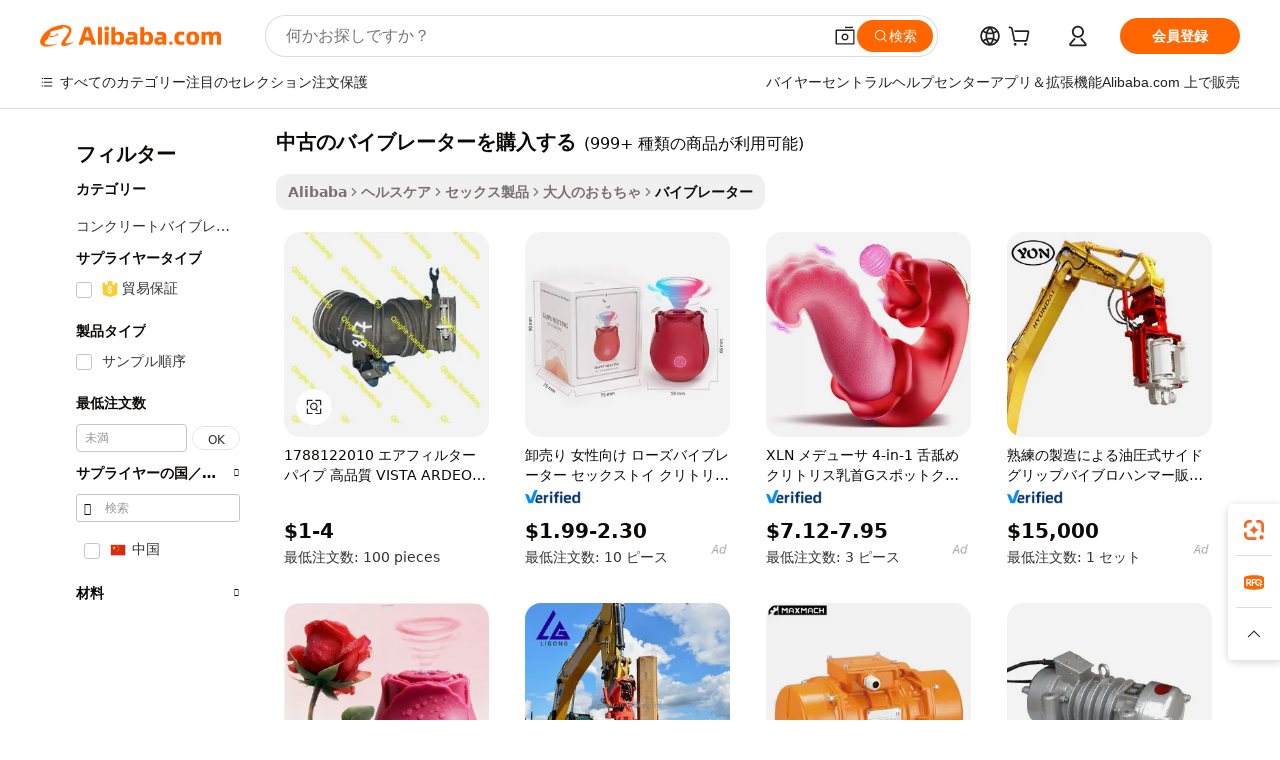

--- FILE ---
content_type: text/html;charset=UTF-8
request_url: https://japanese.alibaba.com/g/buy-used-vibrator.html
body_size: 172560
content:

<!-- screen_content -->

    <!-- tangram:5410 begin-->
    <!-- tangram:529998 begin-->
    
<!DOCTYPE html>
<html lang="ja" dir="ltr">
  <head>
        <script>
      window.__BB = {
        scene: window.__bb_scene || 'traffic-free-goods'
      };
      window.__BB.BB_CWV_IGNORE = {
          lcp_element: ['#icbu-buyer-pc-top-banner'],
          lcp_url: [],
        };
      window._timing = {}
      window._timing.first_start = Date.now();
      window.needLoginInspiration = Boolean(false);
      // 变量用于标记页面首次可见时间
      let firstVisibleTime = null;
      if (typeof document.hidden !== 'undefined') {
        // 页面首次加载时直接统计
        if (!document.hidden) {
          firstVisibleTime = Date.now();
          window.__BB_timex = 1
        } else {
          // 页面不可见时监听 visibilitychange 事件
          document.addEventListener('visibilitychange', () => {
            if (!document.hidden) {
              firstVisibleTime = Date.now();
              window.__BB_timex = firstVisibleTime - window.performance.timing.navigationStart
              window.__BB.firstVisibleTime = window.__BB_timex
              console.log("Page became visible after "+ window.__BB_timex + " ms");
            }
          }, { once: true });  // 确保只触发一次
        }
      } else {
        console.warn('Page Visibility API is not supported in this browser.');
      }
    </script>
        <meta name="data-spm" content="a2700">
        <meta name="aplus-xplug" content="NONE">
        <meta name="aplus-icbu-disable-umid" content="1">
        <meta name="google-translate-customization" content="9de59014edaf3b99-22e1cf3b5ca21786-g00bb439a5e9e5f8f-f">
    <meta name="yandex-verification" content="25a76ba8e4443bb3" />
    <meta name="msvalidate.01" content="E3FBF0E89B724C30844BF17C59608E8F" />
    <meta name="viewport" content="width=device-width, initial-scale=1.0, maximum-scale=5.0, user-scalable=yes">
        <link rel="preconnect" href="https://s.alicdn.com/" crossorigin>
    <link rel="dns-prefetch" href="https://s.alicdn.com">
                        <link rel="preload" href="https://s.alicdn.com/@g/alilog/??aplus_plugin_icbufront/index.js,mlog/aplus_v2.js" as="script">
        <link rel="preload" href="https://s.alicdn.com/@img/imgextra/i2/O1CN0153JdbU26g4bILVOyC_!!6000000007690-2-tps-418-58.png" as="image">
        <script>
            window.__APLUS_ABRATE__ = {
        perf_group: 'base64cached',
        scene: "traffic-free-goods",
      };
    </script>
    <meta name="aplus-mmstat-timeout" content="15000">
        <meta content="text/html; charset=utf-8" http-equiv="Content-Type">
          <title>Alibaba.com上の高品質な中古のバイブレーターを購入するメーカーと中古のバイブレーターを購入するのソース</title>
      <meta name="keywords" content="buying agent,buying things online,buy car online">
      <meta name="description" content="Alibaba.comで最もいい価格で高品質な中古のバイブレーターを購入するメーカー中古のバイブレーターを購入するサプライヤーと中古のバイブレーターを購入する製品を検索します">
            <meta name="pagetiming-rate" content="9">
      <meta name="pagetiming-resource-rate" content="4">
                    <link rel="canonical" href="https://japanese.alibaba.com/g/buy-used-vibrator.html">
                              <link rel="alternate" hreflang="fr" href="https://french.alibaba.com/g/buy-used-vibrator.html">
                  <link rel="alternate" hreflang="de" href="https://german.alibaba.com/g/buy-used-vibrator.html">
                  <link rel="alternate" hreflang="pt" href="https://portuguese.alibaba.com/g/buy-used-vibrator.html">
                  <link rel="alternate" hreflang="it" href="https://italian.alibaba.com/g/buy-used-vibrator.html">
                  <link rel="alternate" hreflang="es" href="https://spanish.alibaba.com/g/buy-used-vibrator.html">
                  <link rel="alternate" hreflang="ru" href="https://russian.alibaba.com/g/buy-used-vibrator.html">
                  <link rel="alternate" hreflang="ko" href="https://korean.alibaba.com/g/buy-used-vibrator.html">
                  <link rel="alternate" hreflang="ar" href="https://arabic.alibaba.com/g/buy-used-vibrator.html">
                  <link rel="alternate" hreflang="ja" href="https://japanese.alibaba.com/g/buy-used-vibrator.html">
                  <link rel="alternate" hreflang="tr" href="https://turkish.alibaba.com/g/buy-used-vibrator.html">
                  <link rel="alternate" hreflang="th" href="https://thai.alibaba.com/g/buy-used-vibrator.html">
                  <link rel="alternate" hreflang="vi" href="https://vietnamese.alibaba.com/g/buy-used-vibrator.html">
                  <link rel="alternate" hreflang="nl" href="https://dutch.alibaba.com/g/buy-used-vibrator.html">
                  <link rel="alternate" hreflang="he" href="https://hebrew.alibaba.com/g/buy-used-vibrator.html">
                  <link rel="alternate" hreflang="id" href="https://indonesian.alibaba.com/g/buy-used-vibrator.html">
                  <link rel="alternate" hreflang="hi" href="https://hindi.alibaba.com/g/buy-used-vibrator.html">
                  <link rel="alternate" hreflang="en" href="https://www.alibaba.com/showroom/buy-used-vibrator.html">
                  <link rel="alternate" hreflang="zh" href="https://chinese.alibaba.com/g/buy-used-vibrator.html">
                  <link rel="alternate" hreflang="x-default" href="https://www.alibaba.com/showroom/buy-used-vibrator.html">
                                        <script>
      // Aplus 配置自动打点
      var queue = window.goldlog_queue || (window.goldlog_queue = []);
      var tags = ["button", "a", "div", "span", "i", "svg", "input", "li", "tr"];
      queue.push(
        {
          action: 'goldlog.appendMetaInfo',
          arguments: [
            'aplus-auto-exp',
            [
              {
                logkey: '/sc.ug_msite.new_product_exp',
                cssSelector: '[data-spm-exp]',
                props: ["data-spm-exp"],
              },
              {
                logkey: '/sc.ug_pc.seolist_product_exp',
                cssSelector: '.traffic-card-gallery',
                props: ["data-spm-exp"],
              }
            ]
          ]
        }
      )
      queue.push({
        action: 'goldlog.setMetaInfo',
        arguments: ['aplus-auto-clk', JSON.stringify(tags.map(tag =>({
          "logkey": "/sc.ug_msite.new_product_clk",
          tag,
          "filter": "data-spm-clk",
          "props": ["data-spm-clk"]
        })))],
      });
    </script>
  </head>
  <div id="icbu-header"><div id="the-new-header" data-version="4.4.0" data-tnh-auto-exp="tnh-expose" data-scenes="search-products" style="position: relative;background-color: #fff;border-bottom: 1px solid #ddd;box-sizing: border-box; font-family:Inter,SF Pro Text,Roboto,Helvetica Neue,Helvetica,Tahoma,Arial,PingFang SC,Microsoft YaHei;"><div style="display: flex;align-items:center;height: 72px;min-width: 1200px;max-width: 1580px;margin: 0 auto;padding: 0 40px;box-sizing: border-box;"><img style="height: 29px; width: 209px;" src="https://s.alicdn.com/@img/imgextra/i2/O1CN0153JdbU26g4bILVOyC_!!6000000007690-2-tps-418-58.png" alt="" /></div><div style="min-width: 1200px;max-width: 1580px;margin: 0 auto;overflow: hidden;font-size: 14px;display: flex;justify-content: space-between;padding: 0 40px;box-sizing: border-box;"><div style="display: flex; align-items: center; justify-content: space-between"><div style="position: relative; height: 36px; padding: 0 28px 0 20px">All categories</div><div style="position: relative; height: 36px; padding-right: 28px">Featured selections</div><div style="position: relative; height: 36px">Trade Assurance</div></div><div style="display: flex; align-items: center; justify-content: space-between"><div style="position: relative; height: 36px; padding-right: 28px">Buyer Central</div><div style="position: relative; height: 36px; padding-right: 28px">Help Center</div><div style="position: relative; height: 36px; padding-right: 28px">Get the app</div><div style="position: relative; height: 36px">Become a supplier</div></div></div></div></div></div>
  <body data-spm="7724857" style="min-height: calc(100vh + 1px)"><script 
id="beacon-aplus"   
src="//s.alicdn.com/@g/alilog/??aplus_plugin_icbufront/index.js,mlog/aplus_v2.js"
exparams="aplus=async&userid=&aplus&ali_beacon_id=&ali_apache_id=&ali_apache_track=&ali_apache_tracktmp=&eagleeye_traceid=2101c49d17683518216962984e136f&ip=52%2e14%2e186%2e232&dmtrack_c={ali%5fresin%5ftrace%3dse%5frst%3dnull%7csp%5fviewtype%3dY%7cset%3d3%7cser%3d1007%7cpageId%3d65bb76878f0d4d9da3912b89f3623beb%7cm%5fpageid%3dnull%7cpvmi%3d02efd5de3ac04c7ca18605117afde6d5%7csek%5fsepd%3d%25E4%25B8%25AD%25E5%258F%25A4%25E3%2581%25AE%25E3%2583%2590%25E3%2582%25A4%25E3%2583%2596%25E3%2583%25AC%25E3%2583%25BC%25E3%2582%25BF%25E3%2583%25BC%25E3%2582%2592%25E8%25B3%25BC%25E5%2585%25A5%25E3%2581%2599%25E3%2582%258B%7csek%3dbuy%2bused%2bvibrator%7cse%5fpn%3d1%7cp4pid%3d48bd9a44%2de0ab%2d4635%2dbde4%2dce20b6dfaa40%7csclkid%3dnull%7cforecast%5fpost%5fcate%3dnull%7cseo%5fnew%5fuser%5fflag%3dfalse%7ccategoryId%3d201195803%7cseo%5fsearch%5fmodel%5fupgrade%5fv2%3d2025070801%7cseo%5fmodule%5fcard%5f20240624%3d202406242%7clong%5ftext%5fgoogle%5ftranslate%5fv2%3d2407142%7cseo%5fcontent%5ftd%5fbottom%5ftext%5fupdate%5fkey%3d2025070801%7cseo%5fsearch%5fmodel%5fupgrade%5fv3%3d2025072201%7cdamo%5falt%5freplace%3d2485818%7cseo%5fsearch%5fmodel%5fmulti%5fupgrade%5fv3%3d2025081101%7cwap%5fcross%3d2007659%7cwap%5fcs%5faction%3d2005494%7cAPP%5fVisitor%5fActive%3d26703%7cseo%5fshowroom%5fgoods%5fmix%3d2005244%7cseo%5fdefault%5fcached%5flong%5ftext%5ffrom%5fnew%5fkeyword%5fstep%3d2024122502%7cshowroom%5fgeneral%5ftemplate%3d2005292%7cshowroom%5freview%3d20230308%7cwap%5fcs%5ftext%3dnull%7cstructured%5fdata%3d2025052702%7cseo%5fmulti%5fstyle%5ftext%5fupdate%3d2511181%7cpc%5fnew%5fheader%3dnull%7cseo%5fmeta%5fcate%5ftemplate%5fv1%3d2025042401%7cseo%5fmeta%5ftd%5fsearch%5fkeyword%5fstep%5fv1%3d2025040999%7cshowroom%5fft%5flong%5ftext%5fbaks%3d80802%7cseo%5ffirstcache%3d2025121600%7cAPP%5fGrowing%5fBuyer%5fHigh%5fIntent%5fActive%3d25486%7cshowroom%5fpc%5fv2019%3d2104%7cAPP%5fProspecting%5fBuyer%3d26712%7ccache%5fcontrol%3d2481986%7cAPP%5fChurned%5fCore%5fBuyer%3d25463%7cseo%5fdefault%5fcached%5flong%5ftext%5fstep%3d24110802%7camp%5flighthouse%5fscore%5fimage%3d19657%7cseo%5fft%5ftranslate%5fgemini%3d25012003%7cwap%5fnode%5fssr%3d2015725%7cdataphant%5fopen%3d27030%7clongtext%5fmulti%5fstyle%5fexpand%5frussian%3d2510141%7cseo%5flongtext%5fgoogle%5fdata%5fsection%3d25021702%7cindustry%5fpopular%5ffloor%3dnull%7cwap%5fad%5fgoods%5fproduct%5finterval%3dnull%7cseo%5fgoods%5fbootom%5fwholesale%5flink%3dnull%7cseo%5fmiddle%5fwholesale%5flink%3d2486164%7cseo%5fkeyword%5faatest%3d20%7cft%5flong%5ftext%5fenpand%5fstep2%3d121602%7cseo%5fft%5flongtext%5fexpand%5fstep3%3d25012102%7cseo%5fwap%5fheadercard%3d2006288%7cAPP%5fChurned%5fInactive%5fVisitor%3d25497%7cAPP%5fGrowing%5fBuyer%5fHigh%5fIntent%5fInactive%3d25484%7cseo%5fmeta%5ftd%5fmulti%5fkey%3d2025061801%7ctop%5frecommend%5f20250120%3d202501201%7clongtext%5fmulti%5fstyle%5fexpand%5ffrench%5fcopy%3d25091802%7clongtext%5fmulti%5fstyle%5fexpand%5ffrench%5fcopy%5fcopy%3d25092502%7clong%5ftext%5fpaa%3d2020801%7cseo%5ffloor%5fexp%3dnull%7cseo%5fshowroom%5falgo%5flink%3d17764%7cseo%5fmeta%5ftd%5faib%5fgeneral%5fkey%3d2025091900%7ccountry%5findustry%3d202311033%7cshowroom%5fft%5flong%5ftext%5fenpand%5fstep1%3d101102%7cseo%5fshowroom%5fnorel%3dnull%7cplp%5fstyle%5f25%5fpc%3d202505222%7cseo%5fggs%5flayer%3d10010%7cquery%5fmutil%5flang%5ftranslate%3d2025060300%7cAPP%5fChurned%5fBuyer%3d25468%7cstream%5frender%5fperf%5fopt%3d2309181%7cwap%5fgoods%3d2007383%7cseo%5fshowroom%5fsimilar%5f20240614%3d202406142%7cchinese%5fopen%3d6307%7cquery%5fgpt%5ftranslate%3d20240820%7cad%5fproduct%5finterval%3dnull%7camp%5fto%5fpwa%3d2007359%7cplp%5faib%5fmulti%5fai%5fmeta%3d20250401%7cwap%5fsupplier%5fcontent%3dnull%7cpc%5ffree%5frefactoring%3d20220315%7csso%5foem%5ffloor%3d30031%7cAPP%5fGrowing%5fBuyer%5fInactive%3d25476%7cseo%5fpc%5fnew%5fview%5f20240807%3d202408072%7cseo%5fbottom%5ftext%5fentity%5fkey%5fcopy%3d2025062400%7cstream%5frender%3d433763%7cseo%5fmodule%5fcard%5f20240424%3d202404241%7cseo%5ftitle%5freplace%5f20191226%3d5841%7clongtext%5fmulti%5fstyle%5fexpand%3d25090802%7cgoogleweblight%3d6516%7clighthouse%5fbase64%3d2005760%7cseo%5fsearch%5fen%5fsearch%5ftype%3d2025112401%7cAPP%5fProspecting%5fBuyer%5fActive%3d26719%7cad%5fgoods%5fproduct%5finterval%3dnull%7cseo%5fbottom%5fdeep%5fextend%5fkw%5fkey%3d2025071101%7clongtext%5fmulti%5fstyle%5fexpand%5fturkish%3d25102801%7cilink%5fuv%3d20240911%7cwap%5flist%5fwakeup%3d2005832%7ctpp%5fcrosslink%5fpc%3d20205311%7cseo%5ftop%5fbooth%3d18501%7cAPP%5fGrowing%5fBuyer%5fLess%5fActive%3d25472%7cseo%5fsearch%5fmodel%5fupgrade%5frank%3d2025092401%7cgoodslayer%3d7977%7cft%5flong%5ftext%5ftranslate%5fexpand%5fstep1%3d24110802%7cseo%5fheaderstyle%5ftraffic%5fkey%5fv1%3d2025072100%7ccrosslink%5fswitch%3d2008141%7cp4p%5foutline%3d20240328%7cseo%5fmeta%5ftd%5faib%5fv2%5fkey%3d2025091800%7crts%5fmulti%3d2008404%7cseo%5fad%5foptimization%5fkey%5fv2%3d2025072300%7cAPP%5fVisitor%5fLess%5fActive%3d26698%7cplp%5fstyle%5f25%3d202505192%7ccdn%5fvm%3d2007368%7cwap%5fad%5fproduct%5finterval%3dnull%7cseo%5fsearch%5fmodel%5fmulti%5fupgrade%5frank%3d2025092401%7cpc%5fcard%5fshare%3d2025081201%7cAPP%5fGrowing%5fBuyer%5fHigh%5fIntent%5fLess%5fActive%3d25480%7cgoods%5ftitle%5fsubstitute%3d9617%7cwap%5fscreen%5fexp%3d2025081400%7creact%5fheader%5ftest%3d202502182%7cpc%5fcs%5fcolor%3dnull%7cshowroom%5fft%5flong%5ftext%5ftest%3d72502%7cone%5ftap%5flogin%5fABTest%3d202308153%7cseo%5fhyh%5fshow%5ftags%3dnull%7cplp%5fstructured%5fdata%3d2508182%7cguide%5fdelete%3d2008526%7cseo%5findustry%5ftemplate%3dnull%7cseo%5fmeta%5ftd%5fmulti%5fes%5fkey%3d2025073101%7cseo%5fshowroom%5fdata%5fmix%3d19888%7csso%5ftop%5franking%5ffloor%3d20031%7cseo%5ftd%5fdeep%5fupgrade%5fkey%5fv3%3d2025081101%7cwap%5fue%5fone%3d2025111401%7cshowroom%5fto%5frts%5flink%3d2008480%7ccountrysearch%5ftest%3dnull%7cchannel%5famp%5fto%5fpwa%3d2008435%7cseo%5fmulti%5fstyles%5flong%5ftext%3d2503172%7cseo%5fmeta%5ftext%5fmutli%5fcate%5ftemplate%5fv1%3d2025080800%7cseo%5fdefault%5fcached%5fmutil%5flong%5ftext%5fstep%3d24110436%7cseo%5faction%5fpoint%5ftype%3d22823%7cseo%5faib%5ftd%5flaunch%5f20240828%5fcopy%3d202408282%7cseo%5fshowroom%5fwholesale%5flink%3d2486142%7cseo%5fperf%5fimprove%3d2023999%7cseo%5fwap%5flist%5fbounce%5f01%3d2063%7cseo%5fwap%5flist%5fbounce%5f02%3d2128%7cAPP%5fGrowing%5fBuyer%5fActive%3d25492%7cvideolayer%3dnull%7cvideo%5fplay%3dnull%7cAPP%5fChurned%5fMember%5fInactive%3d25501%7cseo%5fgoogle%5fnew%5fstruct%3d438326%7cicbu%5falgo%5fp4p%5fseo%5fad%3d2025072300%7ctpp%5ftrace%3dseoKeyword%2dseoKeyword%5fv3%2dbase%2dORIGINAL}&pageid=340ebae82101e5c21768351821&hn=ensearchweb033001229194%2erg%2dus%2deast%2eus44&asid=AQAAAABN6GZpm9IHWwAAAAAJe4EuxgToNA==&treq=&tres=" async>
</script>
            <style>body{background-color:white;}.no-scrollbar.il-sticky.il-top-0.il-max-h-\[100vh\].il-w-\[200px\].il-flex-shrink-0.il-flex-grow-0.il-overflow-y-scroll{background-color:#FFF;padding-left:12px}</style>
                    <!-- tangram:530006 begin-->
<!--  -->
 <style>
   @keyframes il-spin {
     to {
       transform: rotate(360deg);
     }
   }
   @keyframes il-pulse {
     50% {
       opacity: 0.5;
     }
   }
   .traffic-card-gallery {display: flex;position: relative;flex-direction: column;justify-content: flex-start;border-radius: 0.5rem;background-color: #fff;padding: 0.5rem 0.5rem 1rem;overflow: hidden;font-size: 0.75rem;line-height: 1rem;}
   .traffic-card-list {display: flex;position: relative;flex-direction: row;justify-content: flex-start;border-bottom-width: 1px;background-color: #fff;padding: 1rem;height: 292px;overflow: hidden;font-size: 0.75rem;line-height: 1rem;}
   .product-price {
     b {
       font-size: 22px;
     }
   }
   .skel-loading {
       animation: il-pulse 2s cubic-bezier(0.4, 0, 0.6, 1) infinite;background-color: hsl(60, 4.8%, 95.9%);
   }
 </style>
<div id="first-cached-card">
  <div style="box-sizing:border-box;display: flex;position: absolute;left: 0;right: 0;margin: 0 auto;z-index: 1;min-width: 1200px;max-width: 1580px;padding: 0.75rem 3.25rem 0;pointer-events: none;">
    <!--页面左侧区域-->
    <div style="width: 200px;padding-top: 1rem;padding-left:12px; background-color: #fff;border-radius: 0.25rem">
      <div class="skel-loading" style="height: 1.5rem;width: 50%;border-radius: 0.25rem;"></div>
      <div style="margin-top: 1rem;margin-bottom: 1rem;">
        <div class="skel-loading" style="height: 1rem;width: calc(100% * 5 / 6);"></div>
        <div
          class="skel-loading"
          style="margin-top: 1rem;height: 1rem;width: calc(100% * 8 / 12);"
        ></div>
        <div class="skel-loading" style="margin-top: 1rem;height: 1rem;width: 75%;"></div>
        <div
          class="skel-loading"
          style="margin-top: 1rem;height: 1rem;width: calc(100% * 7 / 12);"
        ></div>
      </div>
      <div class="skel-loading" style="height: 1.5rem;width: 50%;border-radius: 0.25rem;"></div>
      <div style="margin-top: 1rem;margin-bottom: 1rem;">
        <div class="skel-loading" style="height: 1rem;width: calc(100% * 5 / 6);"></div>
        <div
          class="skel-loading"
          style="margin-top: 1rem;height: 1rem;width: calc(100% * 8 / 12);"
        ></div>
        <div class="skel-loading" style="margin-top: 1rem;height: 1rem;width: 75%;"></div>
        <div
          class="skel-loading"
          style="margin-top: 1rem;height: 1rem;width: calc(100% * 7 / 12);"
        ></div>
      </div>
      <div class="skel-loading" style="height: 1.5rem;width: 50%;border-radius: 0.25rem;"></div>
      <div style="margin-top: 1rem;margin-bottom: 1rem;">
        <div class="skel-loading" style="height: 1rem;width: calc(100% * 5 / 6);"></div>
        <div
          class="skel-loading"
          style="margin-top: 1rem;height: 1rem;width: calc(100% * 8 / 12);"
        ></div>
        <div class="skel-loading" style="margin-top: 1rem;height: 1rem;width: 75%;"></div>
        <div
          class="skel-loading"
          style="margin-top: 1rem;height: 1rem;width: calc(100% * 7 / 12);"
        ></div>
      </div>
      <div class="skel-loading" style="height: 1.5rem;width: 50%;border-radius: 0.25rem;"></div>
      <div style="margin-top: 1rem;margin-bottom: 1rem;">
        <div class="skel-loading" style="height: 1rem;width: calc(100% * 5 / 6);"></div>
        <div
          class="skel-loading"
          style="margin-top: 1rem;height: 1rem;width: calc(100% * 8 / 12);"
        ></div>
        <div class="skel-loading" style="margin-top: 1rem;height: 1rem;width: 75%;"></div>
        <div
          class="skel-loading"
          style="margin-top: 1rem;height: 1rem;width: calc(100% * 7 / 12);"
        ></div>
      </div>
      <div class="skel-loading" style="height: 1.5rem;width: 50%;border-radius: 0.25rem;"></div>
      <div style="margin-top: 1rem;margin-bottom: 1rem;">
        <div class="skel-loading" style="height: 1rem;width: calc(100% * 5 / 6);"></div>
        <div
          class="skel-loading"
          style="margin-top: 1rem;height: 1rem;width: calc(100% * 8 / 12);"
        ></div>
        <div class="skel-loading" style="margin-top: 1rem;height: 1rem;width: 75%;"></div>
        <div
          class="skel-loading"
          style="margin-top: 1rem;height: 1rem;width: calc(100% * 7 / 12);"
        ></div>
      </div>
      <div class="skel-loading" style="height: 1.5rem;width: 50%;border-radius: 0.25rem;"></div>
      <div style="margin-top: 1rem;margin-bottom: 1rem;">
        <div class="skel-loading" style="height: 1rem;width: calc(100% * 5 / 6);"></div>
        <div
          class="skel-loading"
          style="margin-top: 1rem;height: 1rem;width: calc(100% * 8 / 12);"
        ></div>
        <div class="skel-loading" style="margin-top: 1rem;height: 1rem;width: 75%;"></div>
        <div
          class="skel-loading"
          style="margin-top: 1rem;height: 1rem;width: calc(100% * 7 / 12);"
        ></div>
      </div>
    </div>
    <!--页面主体区域-->
    <div style="flex: 1 1 0%; overflow: hidden;padding: 0.5rem 0.5rem 0.5rem 1.5rem">
      <div style="height: 1.25rem;margin-bottom: 1rem;"></div>
      <!-- keywords -->
      <div style="margin-bottom: 1rem;height: 1.75rem;font-weight: 700;font-size: 1.25rem;line-height: 1.75rem;"></div>
      <!-- longtext -->
            <div style="width: calc(25% - 0.9rem);pointer-events: auto">
        <div class="traffic-card-gallery">
          <!-- ProductImage -->
          <a href="//www.alibaba.com/product-detail/1788122010-air-Filter-Pipe-High-Quality_1601011512949.html?from=SEO" target="_blank" style="position: relative;margin-bottom: 0.5rem;aspect-ratio: 1;overflow: hidden;border-radius: 0.5rem;">
            <div style="display: flex; overflow: hidden">
              <div style="position: relative;margin: 0;width: 100%;min-width: 0;flex-shrink: 0;flex-grow: 0;flex-basis: 100%;padding: 0;">
                <img style="position: relative; aspect-ratio: 1; width: 100%" src="[data-uri]" loading="eager" />
                <div style="position: absolute;left: 0;bottom: 0;right: 0;top: 0;background-color: #000;opacity: 0.05;"></div>
              </div>
            </div>
          </a>
          <div style="display: flex;flex: 1 1 0%;flex-direction: column;justify-content: space-between;">
            <div>
              <a class="skel-loading" style="margin-top: 0.5rem;display:inline-block;width:100%;height:1rem;" href="//www.alibaba.com/product-detail/1788122010-air-Filter-Pipe-High-Quality_1601011512949.html" target="_blank"></a>
              <a class="skel-loading" style="margin-top: 0.125rem;display:inline-block;width:100%;height:1rem;" href="//www.alibaba.com/product-detail/1788122010-air-Filter-Pipe-High-Quality_1601011512949.html" target="_blank"></a>
              <div class="skel-loading" style="margin-top: 0.25rem;height:1.625rem;width:75%"></div>
              <div class="skel-loading" style="margin-top: 0.5rem;height: 1rem;width:50%"></div>
              <div class="skel-loading" style="margin-top:0.25rem;height:1rem;width:25%"></div>
            </div>
          </div>

        </div>
      </div>

    </div>
  </div>
</div>
<!-- tangram:530006 end-->
            <style>.component-left-filter-callback{display:flex;position:relative;margin-top:10px;height:1200px}.component-left-filter-callback img{width:200px}.component-left-filter-callback i{position:absolute;top:5%;left:50%}.related-search-wrapper{padding:.5rem;--tw-bg-opacity: 1;background-color:#fff;background-color:rgba(255,255,255,var(--tw-bg-opacity, 1));border-width:1px;border-color:var(--input)}.related-search-wrapper .related-search-box{margin:12px 16px}.related-search-wrapper .related-search-box .related-search-title{display:inline;float:start;color:#666;word-wrap:break-word;margin-right:12px;width:13%}.related-search-wrapper .related-search-box .related-search-content{display:flex;flex-wrap:wrap}.related-search-wrapper .related-search-box .related-search-content .related-search-link{margin-right:12px;width:23%;overflow:hidden;color:#666;text-overflow:ellipsis;white-space:nowrap}.product-title img{margin-right:.5rem;display:inline-block;height:1rem;vertical-align:sub}.product-price b{font-size:22px}.similar-icon{position:absolute;bottom:12px;z-index:2;right:12px}.rfq-card{display:inline-block;position:relative;box-sizing:border-box;margin-bottom:36px}.rfq-card .rfq-card-content{display:flex;position:relative;flex-direction:column;align-items:flex-start;background-size:cover;background-color:#fff;padding:12px;width:100%;height:100%}.rfq-card .rfq-card-content .rfq-card-icon{margin-top:50px}.rfq-card .rfq-card-content .rfq-card-icon img{width:45px}.rfq-card .rfq-card-content .rfq-card-top-title{margin-top:14px;color:#222;font-weight:400;font-size:16px}.rfq-card .rfq-card-content .rfq-card-title{margin-top:24px;color:#333;font-weight:800;font-size:20px}.rfq-card .rfq-card-content .rfq-card-input-box{margin-top:24px;width:100%}.rfq-card .rfq-card-content .rfq-card-input-box textarea{box-sizing:border-box;border:1px solid #ddd;border-radius:4px;background-color:#fff;padding:9px 12px;width:100%;height:88px;resize:none;color:#666;font-weight:400;font-size:13px;font-family:inherit}.rfq-card .rfq-card-content .rfq-card-button{margin-top:24px;border:1px solid #666;border-radius:16px;background-color:#fff;width:67%;color:#000;font-weight:700;font-size:14px;line-height:30px;text-align:center}[data-modulename^=ProductList-] div{contain-intrinsic-size:auto 500px}.traffic-card-gallery:hover{--tw-shadow: 0px 2px 6px 2px rgba(0,0,0,.12157);--tw-shadow-colored: 0px 2px 6px 2px var(--tw-shadow-color);box-shadow:0 0 #0000,0 0 #0000,0 2px 6px 2px #0000001f;box-shadow:var(--tw-ring-offset-shadow, 0 0 rgba(0,0,0,0)),var(--tw-ring-shadow, 0 0 rgba(0,0,0,0)),var(--tw-shadow);z-index:10}.traffic-card-gallery{position:relative;display:flex;flex-direction:column;justify-content:flex-start;overflow:hidden;border-radius:.75rem;--tw-bg-opacity: 1;background-color:#fff;background-color:rgba(255,255,255,var(--tw-bg-opacity, 1));padding:.5rem;font-size:.75rem;line-height:1rem}.traffic-card-list{position:relative;display:flex;height:292px;flex-direction:row;justify-content:flex-start;overflow:hidden;border-bottom-width:1px;--tw-bg-opacity: 1;background-color:#fff;background-color:rgba(255,255,255,var(--tw-bg-opacity, 1));padding:1rem;font-size:.75rem;line-height:1rem}.traffic-card-g-industry:hover{--tw-shadow: 0 0 10px rgba(0,0,0,.1);--tw-shadow-colored: 0 0 10px var(--tw-shadow-color);box-shadow:0 0 #0000,0 0 #0000,0 0 10px #0000001a;box-shadow:var(--tw-ring-offset-shadow, 0 0 rgba(0,0,0,0)),var(--tw-ring-shadow, 0 0 rgba(0,0,0,0)),var(--tw-shadow)}.traffic-card-g-industry{position:relative;border-radius:var(--radius);--tw-bg-opacity: 1;background-color:#fff;background-color:rgba(255,255,255,var(--tw-bg-opacity, 1));padding:1.25rem .75rem .75rem;font-size:.875rem;line-height:1.25rem}.module-filter-section-wrapper{max-height:none!important;overflow-x:hidden}*,:before,:after{--tw-border-spacing-x: 0;--tw-border-spacing-y: 0;--tw-translate-x: 0;--tw-translate-y: 0;--tw-rotate: 0;--tw-skew-x: 0;--tw-skew-y: 0;--tw-scale-x: 1;--tw-scale-y: 1;--tw-pan-x: ;--tw-pan-y: ;--tw-pinch-zoom: ;--tw-scroll-snap-strictness: proximity;--tw-gradient-from-position: ;--tw-gradient-via-position: ;--tw-gradient-to-position: ;--tw-ordinal: ;--tw-slashed-zero: ;--tw-numeric-figure: ;--tw-numeric-spacing: ;--tw-numeric-fraction: ;--tw-ring-inset: ;--tw-ring-offset-width: 0px;--tw-ring-offset-color: #fff;--tw-ring-color: rgba(59, 130, 246, .5);--tw-ring-offset-shadow: 0 0 rgba(0,0,0,0);--tw-ring-shadow: 0 0 rgba(0,0,0,0);--tw-shadow: 0 0 rgba(0,0,0,0);--tw-shadow-colored: 0 0 rgba(0,0,0,0);--tw-blur: ;--tw-brightness: ;--tw-contrast: ;--tw-grayscale: ;--tw-hue-rotate: ;--tw-invert: ;--tw-saturate: ;--tw-sepia: ;--tw-drop-shadow: ;--tw-backdrop-blur: ;--tw-backdrop-brightness: ;--tw-backdrop-contrast: ;--tw-backdrop-grayscale: ;--tw-backdrop-hue-rotate: ;--tw-backdrop-invert: ;--tw-backdrop-opacity: ;--tw-backdrop-saturate: ;--tw-backdrop-sepia: ;--tw-contain-size: ;--tw-contain-layout: ;--tw-contain-paint: ;--tw-contain-style: }::backdrop{--tw-border-spacing-x: 0;--tw-border-spacing-y: 0;--tw-translate-x: 0;--tw-translate-y: 0;--tw-rotate: 0;--tw-skew-x: 0;--tw-skew-y: 0;--tw-scale-x: 1;--tw-scale-y: 1;--tw-pan-x: ;--tw-pan-y: ;--tw-pinch-zoom: ;--tw-scroll-snap-strictness: proximity;--tw-gradient-from-position: ;--tw-gradient-via-position: ;--tw-gradient-to-position: ;--tw-ordinal: ;--tw-slashed-zero: ;--tw-numeric-figure: ;--tw-numeric-spacing: ;--tw-numeric-fraction: ;--tw-ring-inset: ;--tw-ring-offset-width: 0px;--tw-ring-offset-color: #fff;--tw-ring-color: rgba(59, 130, 246, .5);--tw-ring-offset-shadow: 0 0 rgba(0,0,0,0);--tw-ring-shadow: 0 0 rgba(0,0,0,0);--tw-shadow: 0 0 rgba(0,0,0,0);--tw-shadow-colored: 0 0 rgba(0,0,0,0);--tw-blur: ;--tw-brightness: ;--tw-contrast: ;--tw-grayscale: ;--tw-hue-rotate: ;--tw-invert: ;--tw-saturate: ;--tw-sepia: ;--tw-drop-shadow: ;--tw-backdrop-blur: ;--tw-backdrop-brightness: ;--tw-backdrop-contrast: ;--tw-backdrop-grayscale: ;--tw-backdrop-hue-rotate: ;--tw-backdrop-invert: ;--tw-backdrop-opacity: ;--tw-backdrop-saturate: ;--tw-backdrop-sepia: ;--tw-contain-size: ;--tw-contain-layout: ;--tw-contain-paint: ;--tw-contain-style: }*,:before,:after{box-sizing:border-box;border-width:0;border-style:solid;border-color:#e5e7eb}:before,:after{--tw-content: ""}html,:host{line-height:1.5;-webkit-text-size-adjust:100%;-moz-tab-size:4;-o-tab-size:4;tab-size:4;font-family:ui-sans-serif,system-ui,-apple-system,Segoe UI,Roboto,Ubuntu,Cantarell,Noto Sans,sans-serif,"Apple Color Emoji","Segoe UI Emoji",Segoe UI Symbol,"Noto Color Emoji";font-feature-settings:normal;font-variation-settings:normal;-webkit-tap-highlight-color:transparent}body{margin:0;line-height:inherit}hr{height:0;color:inherit;border-top-width:1px}abbr:where([title]){text-decoration:underline;-webkit-text-decoration:underline dotted;text-decoration:underline dotted}h1,h2,h3,h4,h5,h6{font-size:inherit;font-weight:inherit}a{color:inherit;text-decoration:inherit}b,strong{font-weight:bolder}code,kbd,samp,pre{font-family:ui-monospace,SFMono-Regular,Menlo,Monaco,Consolas,Liberation Mono,Courier New,monospace;font-feature-settings:normal;font-variation-settings:normal;font-size:1em}small{font-size:80%}sub,sup{font-size:75%;line-height:0;position:relative;vertical-align:baseline}sub{bottom:-.25em}sup{top:-.5em}table{text-indent:0;border-color:inherit;border-collapse:collapse}button,input,optgroup,select,textarea{font-family:inherit;font-feature-settings:inherit;font-variation-settings:inherit;font-size:100%;font-weight:inherit;line-height:inherit;letter-spacing:inherit;color:inherit;margin:0;padding:0}button,select{text-transform:none}button,input:where([type=button]),input:where([type=reset]),input:where([type=submit]){-webkit-appearance:button;background-color:transparent;background-image:none}:-moz-focusring{outline:auto}:-moz-ui-invalid{box-shadow:none}progress{vertical-align:baseline}::-webkit-inner-spin-button,::-webkit-outer-spin-button{height:auto}[type=search]{-webkit-appearance:textfield;outline-offset:-2px}::-webkit-search-decoration{-webkit-appearance:none}::-webkit-file-upload-button{-webkit-appearance:button;font:inherit}summary{display:list-item}blockquote,dl,dd,h1,h2,h3,h4,h5,h6,hr,figure,p,pre{margin:0}fieldset{margin:0;padding:0}legend{padding:0}ol,ul,menu{list-style:none;margin:0;padding:0}dialog{padding:0}textarea{resize:vertical}input::-moz-placeholder,textarea::-moz-placeholder{opacity:1;color:#9ca3af}input::placeholder,textarea::placeholder{opacity:1;color:#9ca3af}button,[role=button]{cursor:pointer}:disabled{cursor:default}img,svg,video,canvas,audio,iframe,embed,object{display:block;vertical-align:middle}img,video{max-width:100%;height:auto}[hidden]:where(:not([hidden=until-found])){display:none}:root{--background: hsl(0, 0%, 100%);--foreground: hsl(20, 14.3%, 4.1%);--card: hsl(0, 0%, 100%);--card-foreground: hsl(20, 14.3%, 4.1%);--popover: hsl(0, 0%, 100%);--popover-foreground: hsl(20, 14.3%, 4.1%);--primary: hsl(24, 100%, 50%);--primary-foreground: hsl(60, 9.1%, 97.8%);--secondary: hsl(60, 4.8%, 95.9%);--secondary-foreground: #333;--muted: hsl(60, 4.8%, 95.9%);--muted-foreground: hsl(25, 5.3%, 44.7%);--accent: hsl(60, 4.8%, 95.9%);--accent-foreground: hsl(24, 9.8%, 10%);--destructive: hsl(0, 84.2%, 60.2%);--destructive-foreground: hsl(60, 9.1%, 97.8%);--border: hsl(20, 5.9%, 90%);--input: hsl(20, 5.9%, 90%);--ring: hsl(24.6, 95%, 53.1%);--radius: 1rem}.dark{--background: hsl(20, 14.3%, 4.1%);--foreground: hsl(60, 9.1%, 97.8%);--card: hsl(20, 14.3%, 4.1%);--card-foreground: hsl(60, 9.1%, 97.8%);--popover: hsl(20, 14.3%, 4.1%);--popover-foreground: hsl(60, 9.1%, 97.8%);--primary: hsl(20.5, 90.2%, 48.2%);--primary-foreground: hsl(60, 9.1%, 97.8%);--secondary: hsl(12, 6.5%, 15.1%);--secondary-foreground: hsl(60, 9.1%, 97.8%);--muted: hsl(12, 6.5%, 15.1%);--muted-foreground: hsl(24, 5.4%, 63.9%);--accent: hsl(12, 6.5%, 15.1%);--accent-foreground: hsl(60, 9.1%, 97.8%);--destructive: hsl(0, 72.2%, 50.6%);--destructive-foreground: hsl(60, 9.1%, 97.8%);--border: hsl(12, 6.5%, 15.1%);--input: hsl(12, 6.5%, 15.1%);--ring: hsl(20.5, 90.2%, 48.2%)}*{border-color:#e7e5e4;border-color:var(--border)}body{background-color:#fff;background-color:var(--background);color:#0c0a09;color:var(--foreground)}.il-sr-only{position:absolute;width:1px;height:1px;padding:0;margin:-1px;overflow:hidden;clip:rect(0,0,0,0);white-space:nowrap;border-width:0}.il-invisible{visibility:hidden}.il-fixed{position:fixed}.il-absolute{position:absolute}.il-relative{position:relative}.il-sticky{position:sticky}.il-inset-0{inset:0}.il--bottom-12{bottom:-3rem}.il--top-12{top:-3rem}.il-bottom-0{bottom:0}.il-bottom-2{bottom:.5rem}.il-bottom-3{bottom:.75rem}.il-bottom-4{bottom:1rem}.il-end-0{right:0}.il-end-2{right:.5rem}.il-end-3{right:.75rem}.il-end-4{right:1rem}.il-left-0{left:0}.il-left-3{left:.75rem}.il-right-0{right:0}.il-right-2{right:.5rem}.il-right-3{right:.75rem}.il-start-0{left:0}.il-start-1\/2{left:50%}.il-start-2{left:.5rem}.il-start-3{left:.75rem}.il-start-\[50\%\]{left:50%}.il-top-0{top:0}.il-top-1\/2{top:50%}.il-top-16{top:4rem}.il-top-4{top:1rem}.il-top-\[50\%\]{top:50%}.il-z-10{z-index:10}.il-z-50{z-index:50}.il-z-\[9999\]{z-index:9999}.il-col-span-4{grid-column:span 4 / span 4}.il-m-0{margin:0}.il-m-3{margin:.75rem}.il-m-auto{margin:auto}.il-mx-auto{margin-left:auto;margin-right:auto}.il-my-3{margin-top:.75rem;margin-bottom:.75rem}.il-my-5{margin-top:1.25rem;margin-bottom:1.25rem}.il-my-auto{margin-top:auto;margin-bottom:auto}.\!il-mb-4{margin-bottom:1rem!important}.il--mt-4{margin-top:-1rem}.il-mb-0{margin-bottom:0}.il-mb-1{margin-bottom:.25rem}.il-mb-2{margin-bottom:.5rem}.il-mb-3{margin-bottom:.75rem}.il-mb-4{margin-bottom:1rem}.il-mb-5{margin-bottom:1.25rem}.il-mb-6{margin-bottom:1.5rem}.il-mb-8{margin-bottom:2rem}.il-mb-\[-0\.75rem\]{margin-bottom:-.75rem}.il-mb-\[0\.125rem\]{margin-bottom:.125rem}.il-me-1{margin-right:.25rem}.il-me-2{margin-right:.5rem}.il-me-3{margin-right:.75rem}.il-me-auto{margin-right:auto}.il-mr-1{margin-right:.25rem}.il-mr-2{margin-right:.5rem}.il-ms-1{margin-left:.25rem}.il-ms-4{margin-left:1rem}.il-ms-5{margin-left:1.25rem}.il-ms-8{margin-left:2rem}.il-ms-\[\.375rem\]{margin-left:.375rem}.il-ms-auto{margin-left:auto}.il-mt-0{margin-top:0}.il-mt-0\.5{margin-top:.125rem}.il-mt-1{margin-top:.25rem}.il-mt-2{margin-top:.5rem}.il-mt-3{margin-top:.75rem}.il-mt-4{margin-top:1rem}.il-mt-6{margin-top:1.5rem}.il-line-clamp-1{overflow:hidden;display:-webkit-box;-webkit-box-orient:vertical;-webkit-line-clamp:1}.il-line-clamp-2{overflow:hidden;display:-webkit-box;-webkit-box-orient:vertical;-webkit-line-clamp:2}.il-line-clamp-6{overflow:hidden;display:-webkit-box;-webkit-box-orient:vertical;-webkit-line-clamp:6}.il-inline-block{display:inline-block}.il-inline{display:inline}.il-flex{display:flex}.il-inline-flex{display:inline-flex}.il-grid{display:grid}.il-aspect-square{aspect-ratio:1 / 1}.il-size-5{width:1.25rem;height:1.25rem}.il-h-1{height:.25rem}.il-h-10{height:2.5rem}.il-h-11{height:2.75rem}.il-h-20{height:5rem}.il-h-24{height:6rem}.il-h-3\.5{height:.875rem}.il-h-4{height:1rem}.il-h-40{height:10rem}.il-h-6{height:1.5rem}.il-h-8{height:2rem}.il-h-9{height:2.25rem}.il-h-\[150px\]{height:150px}.il-h-\[152px\]{height:152px}.il-h-\[18\.25rem\]{height:18.25rem}.il-h-\[292px\]{height:292px}.il-h-\[600px\]{height:600px}.il-h-auto{height:auto}.il-h-fit{height:-moz-fit-content;height:fit-content}.il-h-full{height:100%}.il-h-screen{height:100vh}.il-max-h-\[100vh\]{max-height:100vh}.il-w-1\/2{width:50%}.il-w-10{width:2.5rem}.il-w-10\/12{width:83.333333%}.il-w-4{width:1rem}.il-w-6{width:1.5rem}.il-w-64{width:16rem}.il-w-7\/12{width:58.333333%}.il-w-72{width:18rem}.il-w-8{width:2rem}.il-w-8\/12{width:66.666667%}.il-w-9{width:2.25rem}.il-w-9\/12{width:75%}.il-w-\[200px\]{width:200px}.il-w-\[84px\]{width:84px}.il-w-fit{width:-moz-fit-content;width:fit-content}.il-w-full{width:100%}.il-w-screen{width:100vw}.il-min-w-0{min-width:0px}.il-min-w-3{min-width:.75rem}.il-min-w-\[1200px\]{min-width:1200px}.il-max-w-\[1000px\]{max-width:1000px}.il-max-w-\[1580px\]{max-width:1580px}.il-max-w-full{max-width:100%}.il-max-w-lg{max-width:32rem}.il-flex-1{flex:1 1 0%}.il-flex-shrink-0,.il-shrink-0{flex-shrink:0}.il-flex-grow-0,.il-grow-0{flex-grow:0}.il-basis-24{flex-basis:6rem}.il-basis-full{flex-basis:100%}.il-origin-\[--radix-tooltip-content-transform-origin\]{transform-origin:var(--radix-tooltip-content-transform-origin)}.il--translate-x-1\/2{--tw-translate-x: -50%;transform:translate(-50%,var(--tw-translate-y)) rotate(var(--tw-rotate)) skew(var(--tw-skew-x)) skewY(var(--tw-skew-y)) scaleX(var(--tw-scale-x)) scaleY(var(--tw-scale-y));transform:translate(var(--tw-translate-x),var(--tw-translate-y)) rotate(var(--tw-rotate)) skew(var(--tw-skew-x)) skewY(var(--tw-skew-y)) scaleX(var(--tw-scale-x)) scaleY(var(--tw-scale-y))}.il--translate-y-1\/2{--tw-translate-y: -50%;transform:translate(var(--tw-translate-x),-50%) rotate(var(--tw-rotate)) skew(var(--tw-skew-x)) skewY(var(--tw-skew-y)) scaleX(var(--tw-scale-x)) scaleY(var(--tw-scale-y));transform:translate(var(--tw-translate-x),var(--tw-translate-y)) rotate(var(--tw-rotate)) skew(var(--tw-skew-x)) skewY(var(--tw-skew-y)) scaleX(var(--tw-scale-x)) scaleY(var(--tw-scale-y))}.il-translate-x-\[-50\%\]{--tw-translate-x: -50%;transform:translate(-50%,var(--tw-translate-y)) rotate(var(--tw-rotate)) skew(var(--tw-skew-x)) skewY(var(--tw-skew-y)) scaleX(var(--tw-scale-x)) scaleY(var(--tw-scale-y));transform:translate(var(--tw-translate-x),var(--tw-translate-y)) rotate(var(--tw-rotate)) skew(var(--tw-skew-x)) skewY(var(--tw-skew-y)) scaleX(var(--tw-scale-x)) scaleY(var(--tw-scale-y))}.il-translate-y-\[-50\%\]{--tw-translate-y: -50%;transform:translate(var(--tw-translate-x),-50%) rotate(var(--tw-rotate)) skew(var(--tw-skew-x)) skewY(var(--tw-skew-y)) scaleX(var(--tw-scale-x)) scaleY(var(--tw-scale-y));transform:translate(var(--tw-translate-x),var(--tw-translate-y)) rotate(var(--tw-rotate)) skew(var(--tw-skew-x)) skewY(var(--tw-skew-y)) scaleX(var(--tw-scale-x)) scaleY(var(--tw-scale-y))}.il-rotate-90{--tw-rotate: 90deg;transform:translate(var(--tw-translate-x),var(--tw-translate-y)) rotate(90deg) skew(var(--tw-skew-x)) skewY(var(--tw-skew-y)) scaleX(var(--tw-scale-x)) scaleY(var(--tw-scale-y));transform:translate(var(--tw-translate-x),var(--tw-translate-y)) rotate(var(--tw-rotate)) skew(var(--tw-skew-x)) skewY(var(--tw-skew-y)) scaleX(var(--tw-scale-x)) scaleY(var(--tw-scale-y))}@keyframes il-pulse{50%{opacity:.5}}.il-animate-pulse{animation:il-pulse 2s cubic-bezier(.4,0,.6,1) infinite}@keyframes il-spin{to{transform:rotate(360deg)}}.il-animate-spin{animation:il-spin 1s linear infinite}.il-cursor-pointer{cursor:pointer}.il-list-disc{list-style-type:disc}.il-grid-cols-2{grid-template-columns:repeat(2,minmax(0,1fr))}.il-grid-cols-4{grid-template-columns:repeat(4,minmax(0,1fr))}.il-flex-row{flex-direction:row}.il-flex-col{flex-direction:column}.il-flex-col-reverse{flex-direction:column-reverse}.il-flex-wrap{flex-wrap:wrap}.il-flex-nowrap{flex-wrap:nowrap}.il-items-start{align-items:flex-start}.il-items-center{align-items:center}.il-items-baseline{align-items:baseline}.il-justify-start{justify-content:flex-start}.il-justify-end{justify-content:flex-end}.il-justify-center{justify-content:center}.il-justify-between{justify-content:space-between}.il-gap-1{gap:.25rem}.il-gap-1\.5{gap:.375rem}.il-gap-10{gap:2.5rem}.il-gap-2{gap:.5rem}.il-gap-3{gap:.75rem}.il-gap-4{gap:1rem}.il-gap-8{gap:2rem}.il-gap-\[\.0938rem\]{gap:.0938rem}.il-gap-\[\.375rem\]{gap:.375rem}.il-gap-\[0\.125rem\]{gap:.125rem}.\!il-gap-x-5{-moz-column-gap:1.25rem!important;column-gap:1.25rem!important}.\!il-gap-y-5{row-gap:1.25rem!important}.il-space-y-1\.5>:not([hidden])~:not([hidden]){--tw-space-y-reverse: 0;margin-top:calc(.375rem * (1 - var(--tw-space-y-reverse)));margin-top:.375rem;margin-top:calc(.375rem * calc(1 - var(--tw-space-y-reverse)));margin-bottom:0rem;margin-bottom:calc(.375rem * var(--tw-space-y-reverse))}.il-space-y-4>:not([hidden])~:not([hidden]){--tw-space-y-reverse: 0;margin-top:calc(1rem * (1 - var(--tw-space-y-reverse)));margin-top:1rem;margin-top:calc(1rem * calc(1 - var(--tw-space-y-reverse)));margin-bottom:0rem;margin-bottom:calc(1rem * var(--tw-space-y-reverse))}.il-overflow-hidden{overflow:hidden}.il-overflow-y-auto{overflow-y:auto}.il-overflow-y-scroll{overflow-y:scroll}.il-truncate{overflow:hidden;text-overflow:ellipsis;white-space:nowrap}.il-text-ellipsis{text-overflow:ellipsis}.il-whitespace-normal{white-space:normal}.il-whitespace-nowrap{white-space:nowrap}.il-break-normal{word-wrap:normal;word-break:normal}.il-break-words{word-wrap:break-word}.il-break-all{word-break:break-all}.il-rounded{border-radius:.25rem}.il-rounded-2xl{border-radius:1rem}.il-rounded-\[0\.5rem\]{border-radius:.5rem}.il-rounded-\[1\.25rem\]{border-radius:1.25rem}.il-rounded-full{border-radius:9999px}.il-rounded-lg{border-radius:1rem;border-radius:var(--radius)}.il-rounded-md{border-radius:calc(1rem - 2px);border-radius:calc(var(--radius) - 2px)}.il-rounded-sm{border-radius:calc(1rem - 4px);border-radius:calc(var(--radius) - 4px)}.il-rounded-xl{border-radius:.75rem}.il-border,.il-border-\[1px\]{border-width:1px}.il-border-b,.il-border-b-\[1px\]{border-bottom-width:1px}.il-border-solid{border-style:solid}.il-border-none{border-style:none}.il-border-\[\#222\]{--tw-border-opacity: 1;border-color:#222;border-color:rgba(34,34,34,var(--tw-border-opacity, 1))}.il-border-\[\#DDD\]{--tw-border-opacity: 1;border-color:#ddd;border-color:rgba(221,221,221,var(--tw-border-opacity, 1))}.il-border-foreground{border-color:#0c0a09;border-color:var(--foreground)}.il-border-input{border-color:#e7e5e4;border-color:var(--input)}.il-bg-\[\#F8F8F8\]{--tw-bg-opacity: 1;background-color:#f8f8f8;background-color:rgba(248,248,248,var(--tw-bg-opacity, 1))}.il-bg-\[\#d9d9d963\]{background-color:#d9d9d963}.il-bg-accent{background-color:#f5f5f4;background-color:var(--accent)}.il-bg-background{background-color:#fff;background-color:var(--background)}.il-bg-black{--tw-bg-opacity: 1;background-color:#000;background-color:rgba(0,0,0,var(--tw-bg-opacity, 1))}.il-bg-black\/80{background-color:#000c}.il-bg-destructive{background-color:#ef4444;background-color:var(--destructive)}.il-bg-gray-300{--tw-bg-opacity: 1;background-color:#d1d5db;background-color:rgba(209,213,219,var(--tw-bg-opacity, 1))}.il-bg-muted{background-color:#f5f5f4;background-color:var(--muted)}.il-bg-orange-500{--tw-bg-opacity: 1;background-color:#f97316;background-color:rgba(249,115,22,var(--tw-bg-opacity, 1))}.il-bg-popover{background-color:#fff;background-color:var(--popover)}.il-bg-primary{background-color:#f60;background-color:var(--primary)}.il-bg-secondary{background-color:#f5f5f4;background-color:var(--secondary)}.il-bg-transparent{background-color:transparent}.il-bg-white{--tw-bg-opacity: 1;background-color:#fff;background-color:rgba(255,255,255,var(--tw-bg-opacity, 1))}.il-bg-opacity-80{--tw-bg-opacity: .8}.il-bg-cover{background-size:cover}.il-bg-no-repeat{background-repeat:no-repeat}.il-fill-black{fill:#000}.il-object-cover{-o-object-fit:cover;object-fit:cover}.il-p-0{padding:0}.il-p-1{padding:.25rem}.il-p-2{padding:.5rem}.il-p-3{padding:.75rem}.il-p-4{padding:1rem}.il-p-5{padding:1.25rem}.il-p-6{padding:1.5rem}.il-px-2{padding-left:.5rem;padding-right:.5rem}.il-px-3{padding-left:.75rem;padding-right:.75rem}.il-py-0\.5{padding-top:.125rem;padding-bottom:.125rem}.il-py-1\.5{padding-top:.375rem;padding-bottom:.375rem}.il-py-10{padding-top:2.5rem;padding-bottom:2.5rem}.il-py-2{padding-top:.5rem;padding-bottom:.5rem}.il-py-3{padding-top:.75rem;padding-bottom:.75rem}.il-pb-0{padding-bottom:0}.il-pb-3{padding-bottom:.75rem}.il-pb-4{padding-bottom:1rem}.il-pb-8{padding-bottom:2rem}.il-pe-0{padding-right:0}.il-pe-2{padding-right:.5rem}.il-pe-3{padding-right:.75rem}.il-pe-4{padding-right:1rem}.il-pe-6{padding-right:1.5rem}.il-pe-8{padding-right:2rem}.il-pe-\[12px\]{padding-right:12px}.il-pe-\[3\.25rem\]{padding-right:3.25rem}.il-pl-4{padding-left:1rem}.il-ps-0{padding-left:0}.il-ps-2{padding-left:.5rem}.il-ps-3{padding-left:.75rem}.il-ps-4{padding-left:1rem}.il-ps-6{padding-left:1.5rem}.il-ps-8{padding-left:2rem}.il-ps-\[12px\]{padding-left:12px}.il-ps-\[3\.25rem\]{padding-left:3.25rem}.il-pt-10{padding-top:2.5rem}.il-pt-4{padding-top:1rem}.il-pt-5{padding-top:1.25rem}.il-pt-6{padding-top:1.5rem}.il-pt-7{padding-top:1.75rem}.il-text-center{text-align:center}.il-text-start{text-align:left}.il-text-2xl{font-size:1.5rem;line-height:2rem}.il-text-base{font-size:1rem;line-height:1.5rem}.il-text-lg{font-size:1.125rem;line-height:1.75rem}.il-text-sm{font-size:.875rem;line-height:1.25rem}.il-text-xl{font-size:1.25rem;line-height:1.75rem}.il-text-xs{font-size:.75rem;line-height:1rem}.il-font-\[600\]{font-weight:600}.il-font-bold{font-weight:700}.il-font-medium{font-weight:500}.il-font-normal{font-weight:400}.il-font-semibold{font-weight:600}.il-leading-3{line-height:.75rem}.il-leading-4{line-height:1rem}.il-leading-\[1\.43\]{line-height:1.43}.il-leading-\[18px\]{line-height:18px}.il-leading-\[26px\]{line-height:26px}.il-leading-none{line-height:1}.il-tracking-tight{letter-spacing:-.025em}.il-text-\[\#00820D\]{--tw-text-opacity: 1;color:#00820d;color:rgba(0,130,13,var(--tw-text-opacity, 1))}.il-text-\[\#222\]{--tw-text-opacity: 1;color:#222;color:rgba(34,34,34,var(--tw-text-opacity, 1))}.il-text-\[\#444\]{--tw-text-opacity: 1;color:#444;color:rgba(68,68,68,var(--tw-text-opacity, 1))}.il-text-\[\#4B1D1F\]{--tw-text-opacity: 1;color:#4b1d1f;color:rgba(75,29,31,var(--tw-text-opacity, 1))}.il-text-\[\#767676\]{--tw-text-opacity: 1;color:#767676;color:rgba(118,118,118,var(--tw-text-opacity, 1))}.il-text-\[\#D04A0A\]{--tw-text-opacity: 1;color:#d04a0a;color:rgba(208,74,10,var(--tw-text-opacity, 1))}.il-text-\[\#F7421E\]{--tw-text-opacity: 1;color:#f7421e;color:rgba(247,66,30,var(--tw-text-opacity, 1))}.il-text-\[\#FF6600\]{--tw-text-opacity: 1;color:#f60;color:rgba(255,102,0,var(--tw-text-opacity, 1))}.il-text-\[\#f7421e\]{--tw-text-opacity: 1;color:#f7421e;color:rgba(247,66,30,var(--tw-text-opacity, 1))}.il-text-destructive-foreground{color:#fafaf9;color:var(--destructive-foreground)}.il-text-foreground{color:#0c0a09;color:var(--foreground)}.il-text-muted-foreground{color:#78716c;color:var(--muted-foreground)}.il-text-popover-foreground{color:#0c0a09;color:var(--popover-foreground)}.il-text-primary{color:#f60;color:var(--primary)}.il-text-primary-foreground{color:#fafaf9;color:var(--primary-foreground)}.il-text-secondary-foreground{color:#333;color:var(--secondary-foreground)}.il-text-white{--tw-text-opacity: 1;color:#fff;color:rgba(255,255,255,var(--tw-text-opacity, 1))}.il-underline{text-decoration-line:underline}.il-line-through{text-decoration-line:line-through}.il-underline-offset-4{text-underline-offset:4px}.il-opacity-5{opacity:.05}.il-opacity-70{opacity:.7}.il-shadow-\[0_2px_6px_2px_rgba\(0\,0\,0\,0\.12\)\]{--tw-shadow: 0 2px 6px 2px rgba(0,0,0,.12);--tw-shadow-colored: 0 2px 6px 2px var(--tw-shadow-color);box-shadow:0 0 #0000,0 0 #0000,0 2px 6px 2px #0000001f;box-shadow:var(--tw-ring-offset-shadow, 0 0 rgba(0,0,0,0)),var(--tw-ring-shadow, 0 0 rgba(0,0,0,0)),var(--tw-shadow)}.il-shadow-cards{--tw-shadow: 0 0 10px rgba(0,0,0,.1);--tw-shadow-colored: 0 0 10px var(--tw-shadow-color);box-shadow:0 0 #0000,0 0 #0000,0 0 10px #0000001a;box-shadow:var(--tw-ring-offset-shadow, 0 0 rgba(0,0,0,0)),var(--tw-ring-shadow, 0 0 rgba(0,0,0,0)),var(--tw-shadow)}.il-shadow-lg{--tw-shadow: 0 10px 15px -3px rgba(0, 0, 0, .1), 0 4px 6px -4px rgba(0, 0, 0, .1);--tw-shadow-colored: 0 10px 15px -3px var(--tw-shadow-color), 0 4px 6px -4px var(--tw-shadow-color);box-shadow:0 0 #0000,0 0 #0000,0 10px 15px -3px #0000001a,0 4px 6px -4px #0000001a;box-shadow:var(--tw-ring-offset-shadow, 0 0 rgba(0,0,0,0)),var(--tw-ring-shadow, 0 0 rgba(0,0,0,0)),var(--tw-shadow)}.il-shadow-md{--tw-shadow: 0 4px 6px -1px rgba(0, 0, 0, .1), 0 2px 4px -2px rgba(0, 0, 0, .1);--tw-shadow-colored: 0 4px 6px -1px var(--tw-shadow-color), 0 2px 4px -2px var(--tw-shadow-color);box-shadow:0 0 #0000,0 0 #0000,0 4px 6px -1px #0000001a,0 2px 4px -2px #0000001a;box-shadow:var(--tw-ring-offset-shadow, 0 0 rgba(0,0,0,0)),var(--tw-ring-shadow, 0 0 rgba(0,0,0,0)),var(--tw-shadow)}.il-outline-none{outline:2px solid transparent;outline-offset:2px}.il-outline-1{outline-width:1px}.il-ring-offset-background{--tw-ring-offset-color: var(--background)}.il-transition-colors{transition-property:color,background-color,border-color,text-decoration-color,fill,stroke;transition-timing-function:cubic-bezier(.4,0,.2,1);transition-duration:.15s}.il-transition-opacity{transition-property:opacity;transition-timing-function:cubic-bezier(.4,0,.2,1);transition-duration:.15s}.il-transition-transform{transition-property:transform;transition-timing-function:cubic-bezier(.4,0,.2,1);transition-duration:.15s}.il-duration-200{transition-duration:.2s}.il-duration-300{transition-duration:.3s}.il-ease-in-out{transition-timing-function:cubic-bezier(.4,0,.2,1)}@keyframes enter{0%{opacity:1;opacity:var(--tw-enter-opacity, 1);transform:translateZ(0) scaleZ(1) rotate(0);transform:translate3d(var(--tw-enter-translate-x, 0),var(--tw-enter-translate-y, 0),0) scale3d(var(--tw-enter-scale, 1),var(--tw-enter-scale, 1),var(--tw-enter-scale, 1)) rotate(var(--tw-enter-rotate, 0))}}@keyframes exit{to{opacity:1;opacity:var(--tw-exit-opacity, 1);transform:translateZ(0) scaleZ(1) rotate(0);transform:translate3d(var(--tw-exit-translate-x, 0),var(--tw-exit-translate-y, 0),0) scale3d(var(--tw-exit-scale, 1),var(--tw-exit-scale, 1),var(--tw-exit-scale, 1)) rotate(var(--tw-exit-rotate, 0))}}.il-animate-in{animation-name:enter;animation-duration:.15s;--tw-enter-opacity: initial;--tw-enter-scale: initial;--tw-enter-rotate: initial;--tw-enter-translate-x: initial;--tw-enter-translate-y: initial}.il-fade-in-0{--tw-enter-opacity: 0}.il-zoom-in-95{--tw-enter-scale: .95}.il-duration-200{animation-duration:.2s}.il-duration-300{animation-duration:.3s}.il-ease-in-out{animation-timing-function:cubic-bezier(.4,0,.2,1)}.no-scrollbar::-webkit-scrollbar{display:none}.no-scrollbar{-ms-overflow-style:none;scrollbar-width:none}.longtext-style-inmodel h2{margin-bottom:.5rem;margin-top:1rem;font-size:1rem;line-height:1.5rem;font-weight:700}.first-of-type\:il-ms-4:first-of-type{margin-left:1rem}.hover\:il-bg-\[\#f4f4f4\]:hover{--tw-bg-opacity: 1;background-color:#f4f4f4;background-color:rgba(244,244,244,var(--tw-bg-opacity, 1))}.hover\:il-bg-accent:hover{background-color:#f5f5f4;background-color:var(--accent)}.hover\:il-text-accent-foreground:hover{color:#1c1917;color:var(--accent-foreground)}.hover\:il-text-foreground:hover{color:#0c0a09;color:var(--foreground)}.hover\:il-underline:hover{text-decoration-line:underline}.hover\:il-opacity-100:hover{opacity:1}.hover\:il-opacity-90:hover{opacity:.9}.focus\:il-outline-none:focus{outline:2px solid transparent;outline-offset:2px}.focus\:il-ring-2:focus{--tw-ring-offset-shadow: var(--tw-ring-inset) 0 0 0 var(--tw-ring-offset-width) var(--tw-ring-offset-color);--tw-ring-shadow: var(--tw-ring-inset) 0 0 0 calc(2px + var(--tw-ring-offset-width)) var(--tw-ring-color);box-shadow:var(--tw-ring-offset-shadow),var(--tw-ring-shadow),0 0 #0000;box-shadow:var(--tw-ring-offset-shadow),var(--tw-ring-shadow),var(--tw-shadow, 0 0 rgba(0,0,0,0))}.focus\:il-ring-ring:focus{--tw-ring-color: var(--ring)}.focus\:il-ring-offset-2:focus{--tw-ring-offset-width: 2px}.focus-visible\:il-outline-none:focus-visible{outline:2px solid transparent;outline-offset:2px}.focus-visible\:il-ring-2:focus-visible{--tw-ring-offset-shadow: var(--tw-ring-inset) 0 0 0 var(--tw-ring-offset-width) var(--tw-ring-offset-color);--tw-ring-shadow: var(--tw-ring-inset) 0 0 0 calc(2px + var(--tw-ring-offset-width)) var(--tw-ring-color);box-shadow:var(--tw-ring-offset-shadow),var(--tw-ring-shadow),0 0 #0000;box-shadow:var(--tw-ring-offset-shadow),var(--tw-ring-shadow),var(--tw-shadow, 0 0 rgba(0,0,0,0))}.focus-visible\:il-ring-ring:focus-visible{--tw-ring-color: var(--ring)}.focus-visible\:il-ring-offset-2:focus-visible{--tw-ring-offset-width: 2px}.active\:il-bg-primary:active{background-color:#f60;background-color:var(--primary)}.active\:il-bg-white:active{--tw-bg-opacity: 1;background-color:#fff;background-color:rgba(255,255,255,var(--tw-bg-opacity, 1))}.disabled\:il-pointer-events-none:disabled{pointer-events:none}.disabled\:il-opacity-10:disabled{opacity:.1}.il-group:hover .group-hover\:il-visible{visibility:visible}.il-group:hover .group-hover\:il-scale-110{--tw-scale-x: 1.1;--tw-scale-y: 1.1;transform:translate(var(--tw-translate-x),var(--tw-translate-y)) rotate(var(--tw-rotate)) skew(var(--tw-skew-x)) skewY(var(--tw-skew-y)) scaleX(1.1) scaleY(1.1);transform:translate(var(--tw-translate-x),var(--tw-translate-y)) rotate(var(--tw-rotate)) skew(var(--tw-skew-x)) skewY(var(--tw-skew-y)) scaleX(var(--tw-scale-x)) scaleY(var(--tw-scale-y))}.il-group:hover .group-hover\:il-underline{text-decoration-line:underline}.data-\[state\=open\]\:il-animate-in[data-state=open]{animation-name:enter;animation-duration:.15s;--tw-enter-opacity: initial;--tw-enter-scale: initial;--tw-enter-rotate: initial;--tw-enter-translate-x: initial;--tw-enter-translate-y: initial}.data-\[state\=closed\]\:il-animate-out[data-state=closed]{animation-name:exit;animation-duration:.15s;--tw-exit-opacity: initial;--tw-exit-scale: initial;--tw-exit-rotate: initial;--tw-exit-translate-x: initial;--tw-exit-translate-y: initial}.data-\[state\=closed\]\:il-fade-out-0[data-state=closed]{--tw-exit-opacity: 0}.data-\[state\=open\]\:il-fade-in-0[data-state=open]{--tw-enter-opacity: 0}.data-\[state\=closed\]\:il-zoom-out-95[data-state=closed]{--tw-exit-scale: .95}.data-\[state\=open\]\:il-zoom-in-95[data-state=open]{--tw-enter-scale: .95}.data-\[side\=bottom\]\:il-slide-in-from-top-2[data-side=bottom]{--tw-enter-translate-y: -.5rem}.data-\[side\=left\]\:il-slide-in-from-right-2[data-side=left]{--tw-enter-translate-x: .5rem}.data-\[side\=right\]\:il-slide-in-from-left-2[data-side=right]{--tw-enter-translate-x: -.5rem}.data-\[side\=top\]\:il-slide-in-from-bottom-2[data-side=top]{--tw-enter-translate-y: .5rem}@media (min-width: 640px){.sm\:il-flex-row{flex-direction:row}.sm\:il-justify-end{justify-content:flex-end}.sm\:il-gap-2\.5{gap:.625rem}.sm\:il-space-x-2>:not([hidden])~:not([hidden]){--tw-space-x-reverse: 0;margin-right:0rem;margin-right:calc(.5rem * var(--tw-space-x-reverse));margin-left:calc(.5rem * (1 - var(--tw-space-x-reverse)));margin-left:.5rem;margin-left:calc(.5rem * calc(1 - var(--tw-space-x-reverse)))}.sm\:il-rounded-lg{border-radius:1rem;border-radius:var(--radius)}.sm\:il-text-left{text-align:left}}.rtl\:il-translate-x-\[50\%\]:where([dir=rtl],[dir=rtl] *){--tw-translate-x: 50%;transform:translate(50%,var(--tw-translate-y)) rotate(var(--tw-rotate)) skew(var(--tw-skew-x)) skewY(var(--tw-skew-y)) scaleX(var(--tw-scale-x)) scaleY(var(--tw-scale-y));transform:translate(var(--tw-translate-x),var(--tw-translate-y)) rotate(var(--tw-rotate)) skew(var(--tw-skew-x)) skewY(var(--tw-skew-y)) scaleX(var(--tw-scale-x)) scaleY(var(--tw-scale-y))}.rtl\:il-scale-\[-1\]:where([dir=rtl],[dir=rtl] *){--tw-scale-x: -1;--tw-scale-y: -1;transform:translate(var(--tw-translate-x),var(--tw-translate-y)) rotate(var(--tw-rotate)) skew(var(--tw-skew-x)) skewY(var(--tw-skew-y)) scaleX(-1) scaleY(-1);transform:translate(var(--tw-translate-x),var(--tw-translate-y)) rotate(var(--tw-rotate)) skew(var(--tw-skew-x)) skewY(var(--tw-skew-y)) scaleX(var(--tw-scale-x)) scaleY(var(--tw-scale-y))}.rtl\:il-scale-x-\[-1\]:where([dir=rtl],[dir=rtl] *){--tw-scale-x: -1;transform:translate(var(--tw-translate-x),var(--tw-translate-y)) rotate(var(--tw-rotate)) skew(var(--tw-skew-x)) skewY(var(--tw-skew-y)) scaleX(-1) scaleY(var(--tw-scale-y));transform:translate(var(--tw-translate-x),var(--tw-translate-y)) rotate(var(--tw-rotate)) skew(var(--tw-skew-x)) skewY(var(--tw-skew-y)) scaleX(var(--tw-scale-x)) scaleY(var(--tw-scale-y))}.rtl\:il-flex-row-reverse:where([dir=rtl],[dir=rtl] *){flex-direction:row-reverse}.\[\&\>svg\]\:il-size-3\.5>svg{width:.875rem;height:.875rem}
</style>
            <style>.switch-to-popover-trigger{position:relative}.switch-to-popover-trigger .switch-to-popover-content{position:absolute;left:50%;z-index:9999;cursor:default}html[dir=rtl] .switch-to-popover-trigger .switch-to-popover-content{left:auto;right:50%}.switch-to-popover-trigger .switch-to-popover-content .down-arrow{width:0;height:0;border-left:11px solid transparent;border-right:11px solid transparent;border-bottom:12px solid #222;transform:translate(-50%);filter:drop-shadow(0 -2px 2px rgba(0,0,0,.05));z-index:1}html[dir=rtl] .switch-to-popover-trigger .switch-to-popover-content .down-arrow{transform:translate(50%)}.switch-to-popover-trigger .switch-to-popover-content .content-container{background-color:#222;border-radius:12px;padding:16px;color:#fff;transform:translate(-50%);width:320px;height:-moz-fit-content;height:fit-content;display:flex;justify-content:space-between;align-items:start}html[dir=rtl] .switch-to-popover-trigger .switch-to-popover-content .content-container{transform:translate(50%)}.switch-to-popover-trigger .switch-to-popover-content .content-container .content .title{font-size:14px;line-height:18px;font-weight:400}.switch-to-popover-trigger .switch-to-popover-content .content-container .actions{display:flex;justify-content:start;align-items:center;gap:12px;margin-top:12px}.switch-to-popover-trigger .switch-to-popover-content .content-container .actions .switch-button{background-color:#fff;color:#222;border-radius:999px;padding:4px 8px;font-weight:600;font-size:12px;line-height:16px;cursor:pointer}.switch-to-popover-trigger .switch-to-popover-content .content-container .actions .choose-another-button{color:#fff;padding:4px 8px;font-weight:600;font-size:12px;line-height:16px;cursor:pointer}.switch-to-popover-trigger .switch-to-popover-content .content-container .close-button{cursor:pointer}.tnh-message-content .tnh-messages-nodata .tnh-messages-nodata-info .img{width:100%;height:101px;margin-top:40px;margin-bottom:20px;background:url(https://s.alicdn.com/@img/imgextra/i4/O1CN01lnw1WK1bGeXDIoBnB_!!6000000003438-2-tps-399-303.png) no-repeat center center;background-size:133px 101px}#popup-root .functional-content .thirdpart-login .icon-facebook{background-image:url(https://s.alicdn.com/@img/imgextra/i1/O1CN01hUG9f21b67dGOuB2W_!!6000000003415-55-tps-40-40.svg)}#popup-root .functional-content .thirdpart-login .icon-google{background-image:url(https://s.alicdn.com/@img/imgextra/i1/O1CN01Qd3ZsM1C2aAxLHO2h_!!6000000000023-2-tps-120-120.png)}#popup-root .functional-content .thirdpart-login .icon-linkedin{background-image:url(https://s.alicdn.com/@img/imgextra/i1/O1CN01qVG1rv1lNCYkhep7t_!!6000000004806-55-tps-40-40.svg)}.tnh-logo{z-index:9999;display:flex;flex-shrink:0;width:185px;height:22px;background:url(https://s.alicdn.com/@img/imgextra/i2/O1CN0153JdbU26g4bILVOyC_!!6000000007690-2-tps-418-58.png) no-repeat 0 0;background-size:auto 22px;cursor:pointer}html[dir=rtl] .tnh-logo{background:url(https://s.alicdn.com/@img/imgextra/i2/O1CN0153JdbU26g4bILVOyC_!!6000000007690-2-tps-418-58.png) no-repeat 100% 0}.tnh-new-logo{width:185px;background:url(https://s.alicdn.com/@img/imgextra/i1/O1CN01e5zQ2S1cAWz26ivMo_!!6000000003560-2-tps-920-110.png) no-repeat 0 0;background-size:auto 22px;height:22px}html[dir=rtl] .tnh-new-logo{background:url(https://s.alicdn.com/@img/imgextra/i1/O1CN01e5zQ2S1cAWz26ivMo_!!6000000003560-2-tps-920-110.png) no-repeat 100% 0}.source-in-europe{display:flex;gap:32px;padding:0 10px}.source-in-europe .divider{flex-shrink:0;width:1px;background-color:#ddd}.source-in-europe .sie_info{flex-shrink:0;width:520px}.source-in-europe .sie_info .sie_info-logo{display:inline-block!important;height:28px}.source-in-europe .sie_info .sie_info-title{margin-top:24px;font-weight:700;font-size:20px;line-height:26px}.source-in-europe .sie_info .sie_info-description{margin-top:8px;font-size:14px;line-height:18px}.source-in-europe .sie_info .sie_info-sell-list{margin-top:24px;display:flex;flex-wrap:wrap;justify-content:space-between;gap:16px}.source-in-europe .sie_info .sie_info-sell-list-item{width:calc(50% - 8px);display:flex;align-items:center;padding:20px 16px;gap:12px;border-radius:12px;font-size:14px;line-height:18px;font-weight:600}.source-in-europe .sie_info .sie_info-sell-list-item img{width:28px;height:28px}.source-in-europe .sie_info .sie_info-btn{display:inline-block;min-width:240px;margin-top:24px;margin-bottom:30px;padding:13px 24px;background-color:#f60;opacity:.9;color:#fff!important;border-radius:99px;font-size:16px;font-weight:600;line-height:22px;-webkit-text-decoration:none;text-decoration:none;text-align:center;cursor:pointer;border:none}.source-in-europe .sie_info .sie_info-btn:hover{opacity:1}.source-in-europe .sie_cards{display:flex;flex-grow:1}.source-in-europe .sie_cards .sie_cards-product-list{display:flex;flex-grow:1;flex-wrap:wrap;justify-content:space-between;gap:32px 16px;max-height:376px;overflow:hidden}.source-in-europe .sie_cards .sie_cards-product-list.lt-14{justify-content:flex-start}.source-in-europe .sie_cards .sie_cards-product{width:110px;height:172px;display:flex;flex-direction:column;align-items:center;color:#222;box-sizing:border-box}.source-in-europe .sie_cards .sie_cards-product .img{display:flex;justify-content:center;align-items:center;position:relative;width:88px;height:88px;overflow:hidden;border-radius:88px}.source-in-europe .sie_cards .sie_cards-product .img img{width:88px;height:88px;-o-object-fit:cover;object-fit:cover}.source-in-europe .sie_cards .sie_cards-product .img:after{content:"";background-color:#0000001a;position:absolute;left:0;top:0;width:100%;height:100%}html[dir=rtl] .source-in-europe .sie_cards .sie_cards-product .img:after{left:auto;right:0}.source-in-europe .sie_cards .sie_cards-product .text{font-size:12px;line-height:16px;display:-webkit-box;overflow:hidden;text-overflow:ellipsis;-webkit-box-orient:vertical;-webkit-line-clamp:1}.source-in-europe .sie_cards .sie_cards-product .sie_cards-product-title{margin-top:12px;color:#222}.source-in-europe .sie_cards .sie_cards-product .sie_cards-product-sell,.source-in-europe .sie_cards .sie_cards-product .sie_cards-product-country-list{margin-top:4px;color:#767676}.source-in-europe .sie_cards .sie_cards-product .sie_cards-product-country-list{display:flex;gap:8px}.source-in-europe .sie_cards .sie_cards-product .sie_cards-product-country-list.one-country{gap:4px}.source-in-europe .sie_cards .sie_cards-product .sie_cards-product-country-list img{width:18px;height:13px}.source-in-europe.source-in-europe-europages .sie_info-btn{background-color:#7faf0d}.source-in-europe.source-in-europe-europages .sie_info-sell-list-item{background-color:#f2f7e7}.source-in-europe.source-in-europe-europages .sie_card{background:#7faf0d0d}.source-in-europe.source-in-europe-wlw .sie_info-btn{background-color:#0060df}.source-in-europe.source-in-europe-wlw .sie_info-sell-list-item{background-color:#f1f5fc}.source-in-europe.source-in-europe-wlw .sie_card{background:#0060df0d}.whatsapp-widget-content{display:flex;justify-content:space-between;gap:32px;align-items:center;width:100%;height:100%}.whatsapp-widget-content-left{display:flex;flex-direction:column;align-items:flex-start;gap:20px;flex:1 0 0;max-width:720px}.whatsapp-widget-content-left-image{width:138px;height:32px}.whatsapp-widget-content-left-content-title{color:#222;font-family:Inter;font-size:32px;font-style:normal;font-weight:700;line-height:42px;letter-spacing:0;margin-bottom:8px}.whatsapp-widget-content-left-content-info{color:#666;font-family:Inter;font-size:20px;font-style:normal;font-weight:400;line-height:26px;letter-spacing:0}.whatsapp-widget-content-left-button{display:flex;height:48px;padding:0 20px;justify-content:center;align-items:center;border-radius:24px;background:#d64000;overflow:hidden;color:#fff;text-align:center;text-overflow:ellipsis;font-family:Inter;font-size:16px;font-style:normal;font-weight:600;line-height:22px;line-height:var(--PC-Heading-S-line-height, 22px);letter-spacing:0;letter-spacing:var(--PC-Heading-S-tracking, 0)}.whatsapp-widget-content-right{display:flex;height:270px;flex-direction:row;align-items:center}.whatsapp-widget-content-right-QRCode{border-top-left-radius:20px;border-bottom-left-radius:20px;display:flex;height:270px;min-width:284px;padding:0 24px;flex-direction:column;justify-content:center;align-items:center;background:#ece8dd;gap:24px}html[dir=rtl] .whatsapp-widget-content-right-QRCode{border-radius:0 20px 20px 0}.whatsapp-widget-content-right-QRCode-container{width:144px;height:144px;padding:12px;border-radius:20px;background:#fff}.whatsapp-widget-content-right-QRCode-text{color:#767676;text-align:center;font-family:SF Pro Text;font-size:16px;font-style:normal;font-weight:400;line-height:19px;letter-spacing:0}.whatsapp-widget-content-right-image{border-top-right-radius:20px;border-bottom-right-radius:20px;width:270px;height:270px;aspect-ratio:1/1}html[dir=rtl] .whatsapp-widget-content-right-image{border-radius:20px 0 0 20px}.tnh-sub-title{padding-left:12px;margin-left:13px;position:relative;color:#222;-webkit-text-decoration:none;text-decoration:none;white-space:nowrap;font-weight:600;font-size:20px;line-height:22px}html[dir=rtl] .tnh-sub-title{padding-left:0;padding-right:12px;margin-left:0;margin-right:13px}.tnh-sub-title:active{-webkit-text-decoration:none;text-decoration:none}.tnh-sub-title:before{content:"";height:24px;width:1px;position:absolute;display:inline-block;background-color:#222;left:0;top:50%;transform:translateY(-50%)}html[dir=rtl] .tnh-sub-title:before{left:auto;right:0}.popup-content{margin:auto;background:#fff;width:50%;padding:5px;border:1px solid #d7d7d7}[role=tooltip].popup-content{width:200px;box-shadow:0 0 3px #00000029;border-radius:5px}.popup-overlay{background:#00000080}[data-popup=tooltip].popup-overlay{background:transparent}.popup-arrow{filter:drop-shadow(0 -3px 3px rgba(0,0,0,.16));color:#fff;stroke-width:2px;stroke:#d7d7d7;stroke-dasharray:30px;stroke-dashoffset:-54px;inset:0}.tnh-badge{position:relative}.tnh-badge i{position:absolute;top:-8px;left:50%;height:16px;padding:0 6px;border-radius:8px;background-color:#e52828;color:#fff;font-style:normal;font-size:12px;line-height:16px}html[dir=rtl] .tnh-badge i{left:auto;right:50%}.tnh-badge-nf i{position:relative;top:auto;left:auto;height:16px;padding:0 8px;border-radius:8px;background-color:#e52828;color:#fff;font-style:normal;font-size:12px;line-height:16px}html[dir=rtl] .tnh-badge-nf i{left:auto;right:auto}.tnh-button{display:block;flex-shrink:0;height:36px;padding:0 24px;outline:none;border-radius:9999px;background-color:#f60;color:#fff!important;text-align:center;font-weight:600;font-size:14px;line-height:36px;cursor:pointer}.tnh-button:active{-webkit-text-decoration:none;text-decoration:none;transform:scale(.9)}.tnh-button:hover{background-color:#d04a0a}@keyframes circle-360-ltr{0%{transform:rotate(0)}to{transform:rotate(360deg)}}@keyframes circle-360-rtl{0%{transform:rotate(0)}to{transform:rotate(-360deg)}}.circle-360{animation:circle-360-ltr infinite 1s linear;-webkit-animation:circle-360-ltr infinite 1s linear}html[dir=rtl] .circle-360{animation:circle-360-rtl infinite 1s linear;-webkit-animation:circle-360-rtl infinite 1s linear}.tnh-loading{display:flex;align-items:center;justify-content:center;width:100%}.tnh-loading .tnh-icon{color:#ddd;font-size:40px}#the-new-header.tnh-fixed{position:fixed;top:0;left:0;border-bottom:1px solid #ddd;background-color:#fff!important}html[dir=rtl] #the-new-header.tnh-fixed{left:auto;right:0}.tnh-overlay{position:fixed;top:0;left:0;width:100%;height:100vh}html[dir=rtl] .tnh-overlay{left:auto;right:0}.tnh-icon{display:inline-block;width:1em;height:1em;margin-right:6px;overflow:hidden;vertical-align:-.15em;fill:currentColor}html[dir=rtl] .tnh-icon{margin-right:0;margin-left:6px}.tnh-hide{display:none}.tnh-more{color:#222!important;-webkit-text-decoration:underline!important;text-decoration:underline!important}#the-new-header.tnh-dark{background-color:transparent;color:#fff}#the-new-header.tnh-dark a:link,#the-new-header.tnh-dark a:visited,#the-new-header.tnh-dark a:hover,#the-new-header.tnh-dark a:active,#the-new-header.tnh-dark .tnh-sign-in{color:#fff}#the-new-header.tnh-dark .functional-content a{color:#222}#the-new-header.tnh-dark .tnh-logo{background:url(https://s.alicdn.com/@logo/logo_en_dark_horizontal_default_full.png) no-repeat 0 0;background-size:auto 22px}#the-new-header.tnh-dark .tnh-new-logo{background:url(https://s.alicdn.com/@logo/logo_en_dark_horizontal_default_full.png) no-repeat 0 0;background-size:auto 22px}#the-new-header.tnh-dark .tnh-sub-title{color:#fff}#the-new-header.tnh-dark .tnh-sub-title:before{content:"";height:24px;width:1px;position:absolute;display:inline-block;background-color:#fff;left:0;top:50%;transform:translateY(-50%)}html[dir=rtl] #the-new-header.tnh-dark .tnh-sub-title:before{left:auto;right:0}#the-new-header.tnh-white,#the-new-header.tnh-white-overlay{background-color:#fff;color:#222}#the-new-header.tnh-white a:link,#the-new-header.tnh-white-overlay a:link,#the-new-header.tnh-white a:visited,#the-new-header.tnh-white-overlay a:visited,#the-new-header.tnh-white a:hover,#the-new-header.tnh-white-overlay a:hover,#the-new-header.tnh-white a:active,#the-new-header.tnh-white-overlay a:active,#the-new-header.tnh-white .tnh-sign-in,#the-new-header.tnh-white-overlay .tnh-sign-in{color:#222}#the-new-header.tnh-white .tnh-logo,#the-new-header.tnh-white-overlay .tnh-logo{background:url(https://s.alicdn.com/@logo/logo_en_light_horizontal_default_full.png) no-repeat 0 0;background-size:209px 29px}#the-new-header.tnh-white .tnh-new-logo,#the-new-header.tnh-white-overlay .tnh-new-logo{background:url(https://s.alicdn.com/@logo/logo_en_light_horizontal_default_full.png) no-repeat 0 0;background-size:auto 22px}#the-new-header.tnh-white .tnh-sub-title,#the-new-header.tnh-white-overlay .tnh-sub-title{color:#222}#the-new-header.tnh-white{border-bottom:1px solid #ddd;background-color:#fff!important}#the-new-header.tnh-no-border{border:none}#the-new-header.tnh-transparent{background-color:transparent!important;border-bottom:none!important}@keyframes color-change-to-fff{0%{background:transparent}to{background:#fff}}#the-new-header.tnh-white-overlay{animation:color-change-to-fff .1s cubic-bezier(.65,0,.35,1);-webkit-animation:color-change-to-fff .1s cubic-bezier(.65,0,.35,1)}.ta-content .ta-card{display:flex;align-items:center;justify-content:flex-start;width:49%;height:120px;margin-bottom:20px;padding:20px;border-radius:16px;background-color:#f7f7f7}.ta-content .ta-card .img{width:70px;height:70px;background-size:70px 70px}.ta-content .ta-card .text{display:flex;align-items:center;justify-content:space-between;width:calc(100% - 76px);margin-left:16px;font-size:20px;line-height:26px}html[dir=rtl] .ta-content .ta-card .text{margin-left:0;margin-right:16px}.ta-content .ta-card .text h3{max-width:200px;margin-right:8px;text-align:left;font-weight:600;font-size:14px}html[dir=rtl] .ta-content .ta-card .text h3{margin-right:0;margin-left:8px;text-align:right}.ta-content .ta-card .text .tnh-icon{flex-shrink:0;font-size:24px}.ta-content .ta-card .text .tnh-icon.rtl{transform:scaleX(-1)}.ta-content{display:flex;justify-content:space-between}.ta-content .info{width:50%;margin:40px 40px 40px 134px}html[dir=rtl] .ta-content .info{margin:40px 134px 40px 40px}.ta-content .info h3{display:block;margin:20px 0 28px;font-weight:600;font-size:32px;line-height:40px}.ta-content .info .img{width:212px;height:32px}.ta-content .info .tnh-button{display:block;width:180px;color:#fff}.ta-content .cards{display:flex;flex-shrink:0;flex-wrap:wrap;justify-content:space-between;width:716px}.help-center-content{display:flex;justify-content:center;gap:40px}.help-center-content .hc-item{display:flex;flex-direction:column;align-items:center;justify-content:center;width:280px;height:144px;border:1px solid #ddd;font-size:14px}.help-center-content .hc-item .tnh-icon{margin-bottom:14px;font-size:40px;line-height:40px}.help-center-content .help-center-links{min-width:250px;margin-left:40px;padding-left:40px;border-left:1px solid #ddd}html[dir=rtl] .help-center-content .help-center-links{margin-left:0;margin-right:40px;padding-left:0;padding-right:40px;border-left:none;border-right:1px solid #ddd}.help-center-content .help-center-links a{display:block;padding:12px 14px;outline:none;color:#222;-webkit-text-decoration:none;text-decoration:none;font-size:14px}.help-center-content .help-center-links a:hover{-webkit-text-decoration:underline!important;text-decoration:underline!important}.get-the-app-content-tnh{display:flex;justify-content:center;flex:0 0 auto}.get-the-app-content-tnh .info-tnh .title-tnh{font-weight:700;font-size:20px;margin-bottom:20px}.get-the-app-content-tnh .info-tnh .content-wrapper{display:flex;justify-content:center}.get-the-app-content-tnh .info-tnh .content-tnh{margin-right:40px;width:300px;font-size:16px}html[dir=rtl] .get-the-app-content-tnh .info-tnh .content-tnh{margin-right:0;margin-left:40px}.get-the-app-content-tnh .info-tnh a{-webkit-text-decoration:underline!important;text-decoration:underline!important}.get-the-app-content-tnh .download{display:flex}.get-the-app-content-tnh .download .store{display:flex;flex-direction:column;margin-right:40px}html[dir=rtl] .get-the-app-content-tnh .download .store{margin-right:0;margin-left:40px}.get-the-app-content-tnh .download .store a{margin-bottom:20px}.get-the-app-content-tnh .download .store a img{height:44px}.get-the-app-content-tnh .download .qr img{height:120px}.get-the-app-content-tnh-wrapper{display:flex;justify-content:center;align-items:start;height:100%}.get-the-app-content-tnh-divider{width:1px;height:100%;background-color:#ddd;margin:0 67px;flex:0 0 auto}.tnh-alibaba-lens-install-btn{background-color:#f60;height:48px;border-radius:65px;padding:0 24px;margin-left:71px;color:#fff;flex:0 0 auto;display:flex;align-items:center;border:none;cursor:pointer;font-size:16px;font-weight:600;line-height:22px}html[dir=rtl] .tnh-alibaba-lens-install-btn{margin-left:0;margin-right:71px}.tnh-alibaba-lens-install-btn img{width:24px;height:24px}.tnh-alibaba-lens-install-btn span{margin-left:8px}html[dir=rtl] .tnh-alibaba-lens-install-btn span{margin-left:0;margin-right:8px}.tnh-alibaba-lens-info{display:flex;margin-bottom:20px;font-size:16px}.tnh-alibaba-lens-info div{width:400px}.tnh-alibaba-lens-title{color:#222;font-family:Inter;font-size:20px;font-weight:700;line-height:26px;margin-bottom:20px}.tnh-alibaba-lens-extra{-webkit-text-decoration:underline!important;text-decoration:underline!important;font-size:16px;font-style:normal;font-weight:400;line-height:22px}.featured-content{display:flex;justify-content:center;gap:40px}.featured-content .card-links{min-width:250px;margin-left:40px;padding-left:40px;border-left:1px solid #ddd}html[dir=rtl] .featured-content .card-links{margin-left:0;margin-right:40px;padding-left:0;padding-right:40px;border-left:none;border-right:1px solid #ddd}.featured-content .card-links a{display:block;padding:14px;outline:none;-webkit-text-decoration:none;text-decoration:none;font-size:14px}.featured-content .card-links a:hover{-webkit-text-decoration:underline!important;text-decoration:underline!important}.featured-content .featured-item{display:flex;flex-direction:column;align-items:center;justify-content:center;width:280px;height:144px;border:1px solid #ddd;color:#222;font-size:14px}.featured-content .featured-item .tnh-icon{margin-bottom:14px;font-size:40px;line-height:40px}.buyer-central-content{display:flex;justify-content:space-between;gap:30px;margin:auto 20px;font-size:14px}.buyer-central-content .bcc-item{width:20%}.buyer-central-content .bcc-item .bcc-item-title,.buyer-central-content .bcc-item .bcc-item-child{margin-bottom:18px}.buyer-central-content .bcc-item .bcc-item-title{font-weight:600}.buyer-central-content .bcc-item .bcc-item-child a:hover{-webkit-text-decoration:underline!important;text-decoration:underline!important}.become-supplier-content{display:flex;justify-content:center;gap:40px}.become-supplier-content a{display:flex;flex-direction:column;align-items:center;justify-content:center;width:280px;height:144px;padding:0 20px;border:1px solid #ddd;font-size:14px}.become-supplier-content a .tnh-icon{margin-bottom:14px;font-size:40px;line-height:40px}.become-supplier-content a .become-supplier-content-desc{height:44px;text-align:center}@keyframes sub-header-title-hover{0%{transform:scaleX(.4);-webkit-transform:scaleX(.4)}to{transform:scaleX(1);-webkit-transform:scaleX(1)}}.sub-header{min-width:1200px;max-width:1580px;height:36px;margin:0 auto;overflow:hidden;font-size:14px}.sub-header .sub-header-top{position:absolute;bottom:0;z-index:2;width:100%;min-width:1200px;max-width:1600px;height:36px;margin:0 auto;background-color:transparent}.sub-header .sub-header-default{display:flex;justify-content:space-between;width:100%;height:40px;padding:0 40px}.sub-header .sub-header-default .sub-header-main,.sub-header .sub-header-default .sub-header-sub{display:flex;align-items:center;justify-content:space-between;gap:28px}.sub-header .sub-header-default .sub-header-main .sh-current-item .animated-tab-content,.sub-header .sub-header-default .sub-header-sub .sh-current-item .animated-tab-content{top:108px;opacity:1;visibility:visible}.sub-header .sub-header-default .sub-header-main .sh-current-item .animated-tab-content img,.sub-header .sub-header-default .sub-header-sub .sh-current-item .animated-tab-content img{display:inline}.sub-header .sub-header-default .sub-header-main .sh-current-item .animated-tab-content .item-img,.sub-header .sub-header-default .sub-header-sub .sh-current-item .animated-tab-content .item-img{display:block}.sub-header .sub-header-default .sub-header-main .sh-current-item .tab-title:after,.sub-header .sub-header-default .sub-header-sub .sh-current-item .tab-title:after{position:absolute;bottom:1px;display:block;width:100%;height:2px;border-bottom:2px solid #222!important;content:" ";animation:sub-header-title-hover .3s cubic-bezier(.6,0,.4,1) both;-webkit-animation:sub-header-title-hover .3s cubic-bezier(.6,0,.4,1) both}.sub-header .sub-header-default .sub-header-main .sh-current-item .tab-title-click:hover,.sub-header .sub-header-default .sub-header-sub .sh-current-item .tab-title-click:hover{-webkit-text-decoration:underline;text-decoration:underline}.sub-header .sub-header-default .sub-header-main .sh-current-item .tab-title-click:after,.sub-header .sub-header-default .sub-header-sub .sh-current-item .tab-title-click:after{display:none}.sub-header .sub-header-default .sub-header-main>div,.sub-header .sub-header-default .sub-header-sub>div{display:flex;align-items:center;margin-top:-2px;cursor:pointer}.sub-header .sub-header-default .sub-header-main>div:last-child,.sub-header .sub-header-default .sub-header-sub>div:last-child{padding-right:0}html[dir=rtl] .sub-header .sub-header-default .sub-header-main>div:last-child,html[dir=rtl] .sub-header .sub-header-default .sub-header-sub>div:last-child{padding-right:0;padding-left:0}.sub-header .sub-header-default .sub-header-main>div:last-child.sh-current-item:after,.sub-header .sub-header-default .sub-header-sub>div:last-child.sh-current-item:after{width:100%}.sub-header .sub-header-default .sub-header-main>div .tab-title,.sub-header .sub-header-default .sub-header-sub>div .tab-title{position:relative;height:36px}.sub-header .sub-header-default .sub-header-main>div .animated-tab-content,.sub-header .sub-header-default .sub-header-sub>div .animated-tab-content{position:absolute;top:108px;left:0;width:100%;overflow:hidden;border-top:1px solid #ddd;background-color:#fff;opacity:0;visibility:hidden}html[dir=rtl] .sub-header .sub-header-default .sub-header-main>div .animated-tab-content,html[dir=rtl] .sub-header .sub-header-default .sub-header-sub>div .animated-tab-content{left:auto;right:0}.sub-header .sub-header-default .sub-header-main>div .animated-tab-content img,.sub-header .sub-header-default .sub-header-sub>div .animated-tab-content img{display:none}.sub-header .sub-header-default .sub-header-main>div .animated-tab-content .item-img,.sub-header .sub-header-default .sub-header-sub>div .animated-tab-content .item-img{display:none}.sub-header .sub-header-default .sub-header-main>div .tab-content,.sub-header .sub-header-default .sub-header-sub>div .tab-content{display:flex;justify-content:flex-start;width:100%;min-width:1200px;max-height:calc(100vh - 220px)}.sub-header .sub-header-default .sub-header-main>div .tab-content .animated-tab-content-children,.sub-header .sub-header-default .sub-header-sub>div .tab-content .animated-tab-content-children{width:100%;min-width:1200px;max-width:1600px;margin:40px auto;padding:0 40px;opacity:0}.sub-header .sub-header-default .sub-header-main>div .tab-content .animated-tab-content-children-no-animation,.sub-header .sub-header-default .sub-header-sub>div .tab-content .animated-tab-content-children-no-animation{opacity:1}.sub-header .sub-header-props{height:36px}.sub-header .sub-header-props-hide{position:relative;height:0;padding:0 40px}.sub-header .rounded{border-radius:8px}.tnh-logo{z-index:9999;display:flex;flex-shrink:0;width:185px;height:22px;background:url(https://s.alicdn.com/@img/imgextra/i2/O1CN0153JdbU26g4bILVOyC_!!6000000007690-2-tps-418-58.png) no-repeat 0 0;background-size:auto 22px;cursor:pointer}html[dir=rtl] .tnh-logo{background:url(https://s.alicdn.com/@img/imgextra/i2/O1CN0153JdbU26g4bILVOyC_!!6000000007690-2-tps-418-58.png) no-repeat 100% 0}.tnh-new-logo{width:185px;background:url(https://s.alicdn.com/@img/imgextra/i1/O1CN01e5zQ2S1cAWz26ivMo_!!6000000003560-2-tps-920-110.png) no-repeat 0 0;background-size:auto 22px;height:22px}html[dir=rtl] .tnh-new-logo{background:url(https://s.alicdn.com/@img/imgextra/i1/O1CN01e5zQ2S1cAWz26ivMo_!!6000000003560-2-tps-920-110.png) no-repeat 100% 0}#popup-root .functional-content{width:360px;max-height:calc(100vh - 40px);padding:20px;border-radius:12px;background-color:#fff;box-shadow:0 6px 12px 4px #00000014;-webkit-box-shadow:0 6px 12px 4px rgba(0,0,0,.08)}#popup-root .functional-content a{outline:none}#popup-root .functional-content a:link,#popup-root .functional-content a:visited,#popup-root .functional-content a:hover,#popup-root .functional-content a:active{color:#222;-webkit-text-decoration:none;text-decoration:none}#popup-root .functional-content ul{padding:0;list-style:none}#popup-root .functional-content h3{font-weight:600;font-size:14px;line-height:18px;color:#222}#popup-root .functional-content .css-jrh21l-control{outline:none!important;border-color:#ccc;box-shadow:none}#popup-root .functional-content .css-jrh21l-control .css-15lsz6c-indicatorContainer{color:#ccc}#popup-root .functional-content .thirdpart-login{display:flex;justify-content:space-between;width:245px;margin:0 auto 20px}#popup-root .functional-content .thirdpart-login a{border-radius:8px}#popup-root .functional-content .thirdpart-login .icon-facebook{background-image:url(https://s.alicdn.com/@img/imgextra/i1/O1CN01hUG9f21b67dGOuB2W_!!6000000003415-55-tps-40-40.svg)}#popup-root .functional-content .thirdpart-login .icon-google{background-image:url(https://s.alicdn.com/@img/imgextra/i1/O1CN01Qd3ZsM1C2aAxLHO2h_!!6000000000023-2-tps-120-120.png)}#popup-root .functional-content .thirdpart-login .icon-linkedin{background-image:url(https://s.alicdn.com/@img/imgextra/i1/O1CN01qVG1rv1lNCYkhep7t_!!6000000004806-55-tps-40-40.svg)}#popup-root .functional-content .login-with{width:100%;text-align:center;margin-bottom:16px}#popup-root .functional-content .login-tips{font-size:12px;margin-bottom:20px;color:#767676}#popup-root .functional-content .login-tips a{outline:none;color:#767676!important;-webkit-text-decoration:underline!important;text-decoration:underline!important}#popup-root .functional-content .tnh-button{outline:none!important;color:#fff}#popup-root .functional-content .login-links>div{border-top:1px solid #ddd}#popup-root .functional-content .login-links>div ul{margin:8px 0;list-style:none}#popup-root .functional-content .login-links>div a{display:flex;align-items:center;min-height:40px;-webkit-text-decoration:none;text-decoration:none;font-size:14px;color:#222}#popup-root .functional-content .login-links>div a:hover{margin:0 -20px;padding:0 20px;background-color:#f4f4f4;font-weight:600}.tnh-languages{position:relative;display:flex}.tnh-languages .current{display:flex;align-items:center}.tnh-languages .current>div{margin-right:4px}html[dir=rtl] .tnh-languages .current>div{margin-right:0;margin-left:4px}.tnh-languages .current .tnh-icon{font-size:24px}.tnh-languages .current .tnh-icon:last-child{margin-right:0}html[dir=rtl] .tnh-languages .current .tnh-icon:last-child{margin-right:0;margin-left:0}.tnh-languages-overlay{font-size:14px}.tnh-languages-overlay .tnh-l-o-title{margin-bottom:8px;font-weight:600;font-size:14px;line-height:18px}.tnh-languages-overlay .tnh-l-o-select{width:100%;margin:8px 0 16px}.tnh-languages-overlay .select-item{background-color:#fff4ed}.tnh-languages-overlay .tnh-l-o-control{display:flex;justify-content:center}.tnh-languages-overlay .tnh-l-o-control .tnh-button{width:100%}.tnh-cart-content{max-height:600px;overflow-y:scroll}.tnh-cart-content .tnh-cart-item h3{overflow:hidden;text-overflow:ellipsis;white-space:nowrap}.tnh-cart-content .tnh-cart-item h3 a:hover{-webkit-text-decoration:underline!important;text-decoration:underline!important}.cart-popup-content{padding:0!important}.cart-popup-content .cart-logged-popup-arrow{transform:translate(-20px)}html[dir=rtl] .cart-popup-content .cart-logged-popup-arrow{transform:translate(20px)}.tnh-ma-content .tnh-ma-content-title{display:flex;align-items:center;margin-bottom:20px}.tnh-ma-content .tnh-ma-content-title h3{margin:0 12px 0 0;overflow:hidden;text-overflow:ellipsis;white-space:nowrap}html[dir=rtl] .tnh-ma-content .tnh-ma-content-title h3{margin:0 0 0 12px}.tnh-ma-content .tnh-ma-content-title img{height:16px}.ma-portrait-waiting{margin-left:12px}html[dir=rtl] .ma-portrait-waiting{margin-left:0;margin-right:12px}.tnh-message-content .tnh-messages-buyer .tnh-messages-list{display:flex;flex-direction:column}.tnh-message-content .tnh-messages-buyer .tnh-messages-list .tnh-message-unread-item{display:flex;align-items:center;justify-content:space-between;padding:16px 0;color:#222}.tnh-message-content .tnh-messages-buyer .tnh-messages-list .tnh-message-unread-item:last-child{margin-bottom:20px}.tnh-message-content .tnh-messages-buyer .tnh-messages-list .tnh-message-unread-item .img{width:48px;height:48px;margin-right:12px;overflow:hidden;border:1px solid #ddd;border-radius:100%}html[dir=rtl] .tnh-message-content .tnh-messages-buyer .tnh-messages-list .tnh-message-unread-item .img{margin-right:0;margin-left:12px}.tnh-message-content .tnh-messages-buyer .tnh-messages-list .tnh-message-unread-item .img img{width:48px;height:48px;-o-object-fit:cover;object-fit:cover}.tnh-message-content .tnh-messages-buyer .tnh-messages-list .tnh-message-unread-item .user-info{display:flex;flex-direction:column}.tnh-message-content .tnh-messages-buyer .tnh-messages-list .tnh-message-unread-item .user-info strong{margin-bottom:6px;font-weight:600;font-size:14px}.tnh-message-content .tnh-messages-buyer .tnh-messages-list .tnh-message-unread-item .user-info span{width:220px;margin-right:12px;overflow:hidden;text-overflow:ellipsis;white-space:nowrap;font-size:12px}html[dir=rtl] .tnh-message-content .tnh-messages-buyer .tnh-messages-list .tnh-message-unread-item .user-info span{margin-right:0;margin-left:12px}.tnh-message-content .tnh-messages-unread-content{margin:20px 0;text-align:center;font-size:14px}.tnh-message-content .tnh-messages-unread-hascookie{display:flex;flex-direction:column;margin:20px 0 16px;text-align:center;font-size:14px}.tnh-message-content .tnh-messages-unread-hascookie strong{margin-bottom:20px}.tnh-message-content .tnh-messages-nodata .tnh-messages-nodata-info{display:flex;flex-direction:column;text-align:center}.tnh-message-content .tnh-messages-nodata .tnh-messages-nodata-info .img{width:100%;height:101px;margin-top:40px;margin-bottom:20px;background:url(https://s.alicdn.com/@img/imgextra/i4/O1CN01lnw1WK1bGeXDIoBnB_!!6000000003438-2-tps-399-303.png) no-repeat center center;background-size:133px 101px}.tnh-message-content .tnh-messages-nodata .tnh-messages-nodata-info span{margin-bottom:40px}.tnh-order-content .tnh-order-buyer,.tnh-order-content .tnh-order-seller{display:flex;flex-direction:column;margin-bottom:20px;font-size:14px}.tnh-order-content .tnh-order-buyer h3,.tnh-order-content .tnh-order-seller h3{margin-bottom:16px;font-size:14px;line-height:18px}.tnh-order-content .tnh-order-buyer a,.tnh-order-content .tnh-order-seller a{padding:11px 0;color:#222!important}.tnh-order-content .tnh-order-buyer a:hover,.tnh-order-content .tnh-order-seller a:hover{-webkit-text-decoration:underline!important;text-decoration:underline!important}.tnh-order-content .tnh-order-buyer a span,.tnh-order-content .tnh-order-seller a span{margin-right:4px}html[dir=rtl] .tnh-order-content .tnh-order-buyer a span,html[dir=rtl] .tnh-order-content .tnh-order-seller a span{margin-right:0;margin-left:4px}.tnh-order-content .tnh-order-seller,.tnh-order-content .tnh-order-ta{padding-top:20px;border-top:1px solid #ddd}.tnh-order-content .tnh-order-seller:first-child,.tnh-order-content .tnh-order-ta:first-child{border-top:0;padding-top:0}.tnh-order-content .tnh-order-ta .img{margin-bottom:12px}.tnh-order-content .tnh-order-ta .img img{width:186px;height:28px;-o-object-fit:cover;object-fit:cover}.tnh-order-content .tnh-order-ta .ta-info{margin-bottom:16px;font-size:14px;line-height:18px}.tnh-order-content .tnh-order-ta .ta-info a{margin-left:4px;-webkit-text-decoration:underline!important;text-decoration:underline!important}html[dir=rtl] .tnh-order-content .tnh-order-ta .ta-info a{margin-left:0;margin-right:4px}.tnh-order-content .tnh-order-nodata .ta-info .ta-logo{margin:24px 0 16px}.tnh-order-content .tnh-order-nodata .ta-info .ta-logo img{height:28px}.tnh-order-content .tnh-order-nodata .ta-info h3{margin-bottom:24px;font-size:20px}.tnh-order-content .tnh-order-nodata .ta-card{display:flex;align-items:center;justify-content:flex-start;margin-bottom:20px;color:#222}.tnh-order-content .tnh-order-nodata .ta-card:hover{-webkit-text-decoration:underline!important;text-decoration:underline!important}.tnh-order-content .tnh-order-nodata .ta-card .img{width:36px;height:36px;margin-right:8px;background-size:36px 36px!important}html[dir=rtl] .tnh-order-content .tnh-order-nodata .ta-card .img{margin-right:0;margin-left:8px}.tnh-order-content .tnh-order-nodata .ta-card .text{display:flex;align-items:center;justify-content:space-between}.tnh-order-content .tnh-order-nodata .ta-card .text h3{margin:0;font-weight:600;font-size:14px}.tnh-order-content .tnh-order-nodata .ta-card .text .tnh-icon{display:none}.tnh-order-content .tnh-order-nodata .tnh-more{display:block;margin-bottom:24px}.tnh-login{display:flex;flex-grow:2;flex-shrink:1;align-items:center;justify-content:space-between}.tnh-login .tnh-sign-in,.tnh-login .tnh-sign-up{flex-grow:1}.tnh-login .tnh-sign-in{display:flex;align-items:center;justify-content:center;margin-right:28px;color:#222}html[dir=rtl] .tnh-login .tnh-sign-in{margin-right:0;margin-left:28px}.tnh-login .tnh-sign-in:hover{-webkit-text-decoration:underline!important;text-decoration:underline!important}.tnh-login .tnh-sign-up{min-width:120px;color:#fff}.tnh-login .tnh-icon{font-size:24px}.tnh-loggedin{display:flex;align-items:center;gap:28px}.tnh-loggedin .tnh-icon{margin-right:0;font-size:24px}html[dir=rtl] .tnh-loggedin .tnh-icon{margin-right:0;margin-left:0}.tnh-loggedin .user-portrait{width:36px;height:36px;border-radius:36px}.sign-in-content{max-height:calc(100vh - 20px);margin:-20px;padding:20px;overflow-y:scroll}.sign-in-content-title,.sign-in-content-button{margin-bottom:20px}.ma-content{border-radius:12px 5px 12px 12px!important}html[dir=rtl] .ma-content{border-radius:5px 12px 12px!important}.tnh-ship-to{position:relative;display:flex;justify-content:center}.tnh-ship-to .tnh-ship-to-tips{position:absolute;border-radius:16px;width:400px;background:#222;padding:16px;color:#fff;top:50px;z-index:9999;box-shadow:0 4px 12px #0003;cursor:auto}.tnh-ship-to .tnh-ship-to-tips:before{content:"";width:0;height:0;border-left:8px solid transparent;border-right:8px solid transparent;border-bottom:8px solid #222;position:absolute;top:-8px;left:50%;margin-left:-8px}html[dir=rtl] .tnh-ship-to .tnh-ship-to-tips:before{left:auto;right:50%;margin-left:0;margin-right:-8px}.tnh-ship-to .tnh-ship-to-tips .tnh-ship-to-tips-container{display:flex;flex-direction:column}.tnh-ship-to .tnh-ship-to-tips .tnh-ship-to-tips-container .tnh-ship-to-tips-title-container{display:flex;justify-content:space-between}.tnh-ship-to .tnh-ship-to-tips .tnh-ship-to-tips-container .tnh-ship-to-tips-title-container>img{width:24px;height:24px;cursor:pointer;margin-left:8px}html[dir=rtl] .tnh-ship-to .tnh-ship-to-tips .tnh-ship-to-tips-container .tnh-ship-to-tips-title-container>img{margin-left:0;margin-right:8px}.tnh-ship-to .tnh-ship-to-tips .tnh-ship-to-tips-container .tnh-ship-to-tips-title-container .tnh-ship-to-tips-title{color:#fff;font-size:14px;font-weight:600;line-height:18px}.tnh-ship-to .tnh-ship-to-tips .tnh-ship-to-tips-container .tnh-ship-to-tips-desc{color:#fff;font-size:14px;font-weight:400;line-height:18px;padding-right:32px}html[dir=rtl] .tnh-ship-to .tnh-ship-to-tips .tnh-ship-to-tips-container .tnh-ship-to-tips-desc{padding-right:0;padding-left:32px}.tnh-ship-to .tnh-ship-to-tips .tnh-ship-to-tips-container .tnh-ship-to-tips-actions{margin-top:12px;display:flex;align-items:center}.tnh-ship-to .tnh-ship-to-tips .tnh-ship-to-tips-container .tnh-ship-to-tips-actions .tnh-ship-to-action{margin-left:8px;padding:4px 8px;border-radius:50px;font-size:12px;line-height:16px;font-weight:600;cursor:pointer}html[dir=rtl] .tnh-ship-to .tnh-ship-to-tips .tnh-ship-to-tips-container .tnh-ship-to-tips-actions .tnh-ship-to-action{margin-left:0;margin-right:8px}.tnh-ship-to .tnh-ship-to-tips .tnh-ship-to-tips-container .tnh-ship-to-tips-actions .tnh-ship-to-action:first-child{margin-left:0}html[dir=rtl] .tnh-ship-to .tnh-ship-to-tips .tnh-ship-to-tips-container .tnh-ship-to-tips-actions .tnh-ship-to-action:first-child{margin-left:0;margin-right:0}.tnh-ship-to .tnh-ship-to-tips .tnh-ship-to-tips-container .tnh-ship-to-tips-actions .tnh-ship-to-action.primary{background-color:#fff;color:#222}.tnh-ship-to .tnh-ship-to-tips .tnh-ship-to-tips-container .tnh-ship-to-tips-actions .tnh-ship-to-action.secondary{color:#fff}.tnh-ship-to .tnh-current-country{display:flex;flex-direction:column}.tnh-ship-to .tnh-current-country .deliver-span{font-size:12px;font-weight:400;line-height:16px}.tnh-ship-to .tnh-country-flag{min-width:23px;display:flex;align-items:center}.tnh-ship-to .tnh-country-flag img{height:14px;margin-right:4px}html[dir=rtl] .tnh-ship-to .tnh-country-flag img{margin-right:0;margin-left:4px}.tnh-ship-to .tnh-country-flag>span{font-size:14px;font-weight:600}.tnh-ship-to-content{width:382px!important;padding:0!important}.tnh-ship-to-content .crated-header-ship-to{border-radius:12px}.tnh-smart-assistant{display:flex}.tnh-smart-assistant>img{height:36px}.tnh-no-scenes{position:absolute;top:0;left:0;z-index:9999;width:100%;height:108px;background-color:#00000080;color:#fff;text-align:center;font-size:30px;line-height:108px}html[dir=rtl] .tnh-no-scenes{left:auto;right:0}body{line-height:inherit;margin:0}.the-new-header-wrapper{min-height:109px}.the-new-header{position:relative;width:100%;font-size:14px;font-family:Inter,SF Pro Text,Roboto,Helvetica Neue,Helvetica,Tahoma,Arial,PingFang SC,Microsoft YaHei;line-height:18px}.the-new-header *,.the-new-header :after,.the-new-header :before{box-sizing:border-box}.the-new-header ul,.the-new-header li{margin:0;padding:0;list-style:none}.the-new-header a{text-decoration:inherit}.the-new-header .header-content{min-width:1200px;max-width:1580px;margin:0 auto;padding:0 40px;font-size:14px}.the-new-header .header-content .tnh-main{display:flex;align-items:center;justify-content:space-between;height:72px}.the-new-header .header-content .tnh-main .tnh-logo-content{display:flex}.the-new-header .header-content .tnh-main .tnh-searchbar{flex-grow:1;flex-shrink:1;margin:0 40px}.the-new-header .header-content .tnh-main .functional{display:flex;flex-shrink:0;align-items:center;gap:28px}.the-new-header .header-content .tnh-main .functional>div{cursor:pointer}@media (max-width: 1440){.the-new-header .header-content .main .tnh-searchbar{margin:0 28px!important}}@media (max-width: 1280px){.hide-item{display:none}.the-new-header .header-content .main .tnh-searchbar{margin:0 24px!important}.tnh-languages{width:auto!important}.sub-header .sub-header-main>div:last-child,.sub-header .sub-header-sub>div:last-child{padding-right:0!important}html[dir=rtl] .sub-header .sub-header-main>div:last-child,html[dir=rtl] .sub-header .sub-header-sub>div:last-child{padding-right:0!important;padding-left:0!important}.functional .tnh-login .tnh-sign-in{margin-right:24px!important}html[dir=rtl] .functional .tnh-login .tnh-sign-in{margin-right:0!important;margin-left:24px!important}.tnh-languages{min-width:30px}}.tnh-popup-root .functional-content{top:60px!important;color:#222}@media (max-height: 550px){.ship-to-content,.tnh-languages-overlay{max-height:calc(100vh - 180px)!important;overflow-y:scroll!important}}.cratedx-doc-playground-preview{position:fixed;top:0;left:0;padding:0}html[dir=rtl] .cratedx-doc-playground-preview{left:auto;right:0}
</style>
        <script>
      window.TheNewHeaderProps = {"scenes":"search-products","useCommonStyle":false};
      window._TrafficHeader_ =  {"scenes":"search-products","useCommonStyle":false};
      window._timing.first_end = Date.now();
    </script>
    <!--ssrStatus:-->
    <!-- streaming partpc -->
    <script>
      window._timing.second_start = Date.now();
    </script>
        <!-- 只有存在商品数据的值，才去调用同构，避免第一段时重复调用同构，商品列表的大小为: 33 -->
            <div id="root"><!-- Silkworm Render: 2101e5c217683518228361308d0d6d --><div class="page-traffic-free il-m-auto il-min-w-[1200px] il-max-w-[1580px] il-py-3 il-pe-[3.25rem] il-ps-[3.25rem]"><div class="il-relative il-m-auto il-mb-4 il-flex il-flex-row"><div class="no-scrollbar il-sticky il-top-0 il-max-h-[100vh] il-w-[200px] il-flex-shrink-0 il-flex-grow-0 il-overflow-y-scroll il-rounded il-bg-white" role="navigation" aria-label="Product filters" tabindex="0"><div class="il-flex il-flex-col il-space-y-4 il-pt-4"><div class="il-animate-pulse il-h-6 il-w-1/2 il-rounded il-bg-accent"></div><div class="il-space-y-4"><div class="il-animate-pulse il-rounded-md il-bg-muted il-h-4 il-w-10/12"></div><div class="il-animate-pulse il-rounded-md il-bg-muted il-h-4 il-w-8/12"></div><div class="il-animate-pulse il-rounded-md il-bg-muted il-h-4 il-w-9/12"></div><div class="il-animate-pulse il-rounded-md il-bg-muted il-h-4 il-w-7/12"></div></div><div class="il-animate-pulse il-h-6 il-w-1/2 il-rounded il-bg-accent"></div><div class="il-space-y-4"><div class="il-animate-pulse il-rounded-md il-bg-muted il-h-4 il-w-10/12"></div><div class="il-animate-pulse il-rounded-md il-bg-muted il-h-4 il-w-8/12"></div><div class="il-animate-pulse il-rounded-md il-bg-muted il-h-4 il-w-9/12"></div><div class="il-animate-pulse il-rounded-md il-bg-muted il-h-4 il-w-7/12"></div></div><div class="il-animate-pulse il-h-6 il-w-1/2 il-rounded il-bg-accent"></div><div class="il-space-y-4"><div class="il-animate-pulse il-rounded-md il-bg-muted il-h-4 il-w-10/12"></div><div class="il-animate-pulse il-rounded-md il-bg-muted il-h-4 il-w-8/12"></div><div class="il-animate-pulse il-rounded-md il-bg-muted il-h-4 il-w-9/12"></div><div class="il-animate-pulse il-rounded-md il-bg-muted il-h-4 il-w-7/12"></div></div><div class="il-animate-pulse il-h-6 il-w-1/2 il-rounded il-bg-accent"></div><div class="il-space-y-4"><div class="il-animate-pulse il-rounded-md il-bg-muted il-h-4 il-w-10/12"></div><div class="il-animate-pulse il-rounded-md il-bg-muted il-h-4 il-w-8/12"></div><div class="il-animate-pulse il-rounded-md il-bg-muted il-h-4 il-w-9/12"></div><div class="il-animate-pulse il-rounded-md il-bg-muted il-h-4 il-w-7/12"></div></div><div class="il-animate-pulse il-h-6 il-w-1/2 il-rounded il-bg-accent"></div><div class="il-space-y-4"><div class="il-animate-pulse il-rounded-md il-bg-muted il-h-4 il-w-10/12"></div><div class="il-animate-pulse il-rounded-md il-bg-muted il-h-4 il-w-8/12"></div><div class="il-animate-pulse il-rounded-md il-bg-muted il-h-4 il-w-9/12"></div><div class="il-animate-pulse il-rounded-md il-bg-muted il-h-4 il-w-7/12"></div></div><div class="il-animate-pulse il-h-6 il-w-1/2 il-rounded il-bg-accent"></div><div class="il-space-y-4"><div class="il-animate-pulse il-rounded-md il-bg-muted il-h-4 il-w-10/12"></div><div class="il-animate-pulse il-rounded-md il-bg-muted il-h-4 il-w-8/12"></div><div class="il-animate-pulse il-rounded-md il-bg-muted il-h-4 il-w-9/12"></div><div class="il-animate-pulse il-rounded-md il-bg-muted il-h-4 il-w-7/12"></div></div></div></div><div class="il-flex-1 il-overflow-hidden il-p-2 il-ps-6"><div class="il-mb-4 il-flex il-items-baseline" data-modulename="Keywords"><h1 class="il-me-2 il-text-xl il-font-bold">中古のバイブレーターを購入する</h1><p>(999+ 種類の商品が利用可能)</p></div><div class="il-flex il-items-center il-gap-3 il-h-10 il-mb-3"><div class="il-rounded-sm il-bg-[#d9d9d963] il-px-3 il-py-2 il-font-semibold"><nav aria-label="breadcrumb" data-modulename="Breadcrumb"><ol class="il-flex il-flex-wrap il-items-center il-gap-1.5 il-break-words il-text-sm il-text-muted-foreground sm:il-gap-2.5"><li class="il-inline-flex il-items-center il-gap-1.5"><a class="il-transition-colors hover:il-text-foreground il-text-sm" href="https://japanese.alibaba.com">Alibaba</a></li><li role="presentation" aria-hidden="true" class="rtl:il-scale-[-1] [&amp;&gt;svg]:il-size-3.5"><svg xmlns="http://www.w3.org/2000/svg" width="24" height="24" viewBox="0 0 24 24" fill="none" stroke="currentColor" stroke-width="2" stroke-linecap="round" stroke-linejoin="round" class="lucide lucide-chevron-right "><path d="m9 18 6-6-6-6"></path></svg></li><li class="il-inline-flex il-items-center il-gap-1.5"><a class="il-transition-colors hover:il-text-foreground il-text-sm" href="https://japanese.alibaba.com/health-care_p100002908">ヘルスケア</a></li><li role="presentation" aria-hidden="true" class="rtl:il-scale-[-1] [&amp;&gt;svg]:il-size-3.5"><svg xmlns="http://www.w3.org/2000/svg" width="24" height="24" viewBox="0 0 24 24" fill="none" stroke="currentColor" stroke-width="2" stroke-linecap="round" stroke-linejoin="round" class="lucide lucide-chevron-right "><path d="m9 18 6-6-6-6"></path></svg></li><li class="il-inline-flex il-items-center il-gap-1.5"><a class="il-transition-colors hover:il-text-foreground il-text-sm" href="https://japanese.alibaba.com/catalog/sex-products_cid127828009">セックス製品</a></li><li role="presentation" aria-hidden="true" class="rtl:il-scale-[-1] [&amp;&gt;svg]:il-size-3.5"><svg xmlns="http://www.w3.org/2000/svg" width="24" height="24" viewBox="0 0 24 24" fill="none" stroke="currentColor" stroke-width="2" stroke-linecap="round" stroke-linejoin="round" class="lucide lucide-chevron-right "><path d="m9 18 6-6-6-6"></path></svg></li><li class="il-inline-flex il-items-center il-gap-1.5"><a class="il-transition-colors hover:il-text-foreground il-text-sm" href="https://japanese.alibaba.com/catalog/sex-toys_cid201198001">大人のおもちゃ</a></li><li role="presentation" aria-hidden="true" class="rtl:il-scale-[-1] [&amp;&gt;svg]:il-size-3.5"><svg xmlns="http://www.w3.org/2000/svg" width="24" height="24" viewBox="0 0 24 24" fill="none" stroke="currentColor" stroke-width="2" stroke-linecap="round" stroke-linejoin="round" class="lucide lucide-chevron-right "><path d="m9 18 6-6-6-6"></path></svg></li><li class="il-inline-flex il-items-center il-gap-1.5"><span role="link" aria-disabled="true" aria-current="page" class="il-text-foreground il-font-semibold">バイブレーター</span></li></ol></nav></div></div><div class="il-mb-4 il-grid il-grid-cols-4 !il-gap-x-5 !il-gap-y-5 il-pb-4" data-modulename="ProductList-G"><div class="traffic-card-gallery" data-spm-exp="product_id=1601011512949&amp;se_kw=%E4%B8%AD%E5%8F%A4%E3%81%AE%E3%83%90%E3%82%A4%E3%83%96%E3%83%AC%E3%83%BC%E3%82%BF%E3%83%BC%E3%82%92%E8%B3%BC%E5%85%A5%E3%81%99%E3%82%8B&amp;floor_name=normalOffer&amp;is_p4p=N&amp;module_type=gallery&amp;pos=0&amp;page_pos=1&amp;track_info=pageid%3Aa04516c112554ea4812165826d926513%40%40core_properties%3A%40%40item_type%3Anormal%40%40user_growth_channel%3Anull%40%40user_growth_product_id%3Anull%40%40user_growth_category_id%3Anull%40%40user_growth_i2q_keyword%3Abuy%2Bused%2Bvibrator%40%40skuIntentionTag%3A0%40%40originalFileName%3AH51f738e198ff474992d36199707367afQ.png%40%40skuImgReplace%3Afalse%40%40queryFirstCateId%3A-1%40%40pid%3A607_0000_5401%40%40product_id%3A1601011512949%40%40page_number%3A1%40%40rlt_rank%3A0%40%40brand_abs_pos%3A20%40%40product_type%3Anormal%40%40company_id%3A232111733%40%40p4pid%3Ac6bf6642313e4fc3af967340962be484%40%40country_id%3ACN%40%40is_live%3Afalse%40%40prod_image_show%3Anull%40%40searchType%3Amain_showroom_search_product_keyword%40%40openSceneId%3A1%40%40isPay%3A1%40%40itemSubType%3Anormal%40%40language%3Aen%40%40oriKeyWord%3Abuy%252Bused%252Bvibrator&amp;track_info_detail=undefined&amp;click_param=undefined&amp;trace_info=undefined&amp;extra=%7B%22page_size%22%3A40%2C%22page_no%22%3A1%2C%22seq_id%22%3A0%2C%22rank_score_info%22%3A%22pG%3A1.0%2CrankS%3A3.500000735925005E7%2CrelS%3A0.23636765476666666%2CrelL%3A0.4%2CrelTST%3A0.4%2CrelABTest%3A0.4%2CrelET_old%3A0.4%2CrelET%3A0.4%2Crandom%3A7.0%2Cpimg%3A0.0%2Cppop%3A0.0%2Csms%3A0.0%2CoType%3A66.0%2Cfbcnt%3A0.0%2Cctryops%3A0.0%2Cunnormal_neg%3A0.0%2Cprod_neg3%3A0.0%2Cprod_neg2%3A0.0%2Cfake_price%3A0.0%2Ccomp_rdu2%3A0.0%2Ccomp_neg2%3A0.0%2Cfc_comp_neg1%3A0.0%2Cfc_comp_neg2%3A0.0%2Cfc_comp_neg_budget%3A0.0%2Cfc_comp_neg4%3A0.0%2Cfc_comp_neg5%3A0.0%2Cfc_comp_neg6%3A0.0%2Cfc_comp_neg7%3A0.0%2Cfc_comp_neg8%3A0.0%2Cfc_comp_neg9%3A0.0%2Ccomp_neg1%3A0.0%2Ccomp_neg%3A0.0%2Cstar%3A0.0%2Cstarctr%3A0.0%2Cstarbs%3A0.0%2Cstarlevel%3A0.0%2Cpersonalize_v6%3A0.0%2Cmtl_cd_comp_ab_abpro%3A0.1229%2Cpro_ranking_weight%3A1.0%2CoffRecType%3A1.0%2Cpervec_score%3A0.0%2Cpervec_score_v1%3A0.0%2Cpervec_score_v2%3A0.0%2Cprerank_score%3A320000.0%2Cfp_retrieval%3A0.0%2CoeStrategy%3A0.0%2CrmktStrategy%3A0.0%2Cbeta_ad_score%3A0.0%2Cweighted_fc_risk%3A0.0%2Cweighted_fc_service%3A0.0%2Cweighted_fc_value%3A0.0%2Cweighted_fc_growth%3A0.0%2Cweighted_mtl_ctr%3A0.0%2Cweighted_rk_risk%3A0.0%2Cis_pay_v6%3A1.2000007359250046E7%2Ctms_bf_v1%3A1.2000007359250046E7%2Crel_group_variable%3A1.2000007359250046E7%2Clevel_score%3A3.2000007359250046E7%2Ctms_af_v1%3A3.2000007359250046E7%2CquaR%3A3.500000735925005E7%2Cltr_add_score%3A3.500000735925005E7%2Cranking_mtl_score%3A0.0%2Cquery_type%3A2.0%2Cquery_words_size%3A1.0%2Cquery_type_aggr%3A0.0%2Cfc_risk_final%3A3.500000735925005E7%2Cfc_comp_prod_final%3A3.500000735925005E7%22%7D" data-product_id="1601011512949" data-floor_name="normalOffer" data-is_p4p="N" data-module_type="G" data-pos="0" data-page_pos="1" data-se_kw="中古のバイブレーターを購入する" data-track_info="pageid:a04516c112554ea4812165826d926513@@core_properties:@@item_type:normal@@user_growth_channel:null@@user_growth_product_id:null@@user_growth_category_id:null@@user_growth_i2q_keyword:buy+used+vibrator@@skuIntentionTag:0@@originalFileName:H51f738e198ff474992d36199707367afQ.png@@skuImgReplace:false@@queryFirstCateId:-1@@pid:607_0000_5401@@product_id:1601011512949@@page_number:1@@rlt_rank:0@@brand_abs_pos:20@@product_type:normal@@company_id:232111733@@p4pid:c6bf6642313e4fc3af967340962be484@@country_id:CN@@is_live:false@@prod_image_show:null@@searchType:main_showroom_search_product_keyword@@openSceneId:1@@isPay:1@@itemSubType:normal@@language:en@@oriKeyWord:buy%2Bused%2Bvibrator" data-extra="{&quot;page_size&quot;:40,&quot;page_no&quot;:1,&quot;seq_id&quot;:0}"><a href="//www.alibaba.com/product-detail/1788122010-air-Filter-Pipe-High-Quality_1601011512949.html" target="_blank" data-spm-clk="product_id=1601011512949&amp;se_kw=%E4%B8%AD%E5%8F%A4%E3%81%AE%E3%83%90%E3%82%A4%E3%83%96%E3%83%AC%E3%83%BC%E3%82%BF%E3%83%BC%E3%82%92%E8%B3%BC%E5%85%A5%E3%81%99%E3%82%8B&amp;is_p4p=N&amp;module_type=gallery&amp;pos=0&amp;page_pos=1&amp;action=openProduct&amp;type=title&amp;floor_name=normalOffer&amp;track_info=%22pageid%3Aa04516c112554ea4812165826d926513%40%40core_properties%3A%40%40item_type%3Anormal%40%40user_growth_channel%3Anull%40%40user_growth_product_id%3Anull%40%40user_growth_category_id%3Anull%40%40user_growth_i2q_keyword%3Abuy%2Bused%2Bvibrator%40%40skuIntentionTag%3A0%40%40originalFileName%3AH51f738e198ff474992d36199707367afQ.png%40%40skuImgReplace%3Afalse%40%40queryFirstCateId%3A-1%40%40pid%3A607_0000_5401%40%40product_id%3A1601011512949%40%40page_number%3A1%40%40rlt_rank%3A0%40%40brand_abs_pos%3A20%40%40product_type%3Anormal%40%40company_id%3A232111733%40%40p4pid%3Ac6bf6642313e4fc3af967340962be484%40%40country_id%3ACN%40%40is_live%3Afalse%40%40prod_image_show%3Anull%40%40searchType%3Amain_showroom_search_product_keyword%40%40openSceneId%3A1%40%40isPay%3A1%40%40itemSubType%3Anormal%40%40language%3Aen%40%40oriKeyWord%3Abuy%252Bused%252Bvibrator%22&amp;extra=%7B%22page_size%22%3A40%2C%22page_no%22%3A1%2C%22seq_id%22%3A0%7D" class="product-image il-group il-relative il-mb-2 il-aspect-square il-overflow-hidden il-rounded-lg" rel="noreferrer"><div class="il-relative" role="region" aria-roledescription="carousel"><div class="il-overflow-hidden"><div class="il-flex"><div role="group" aria-roledescription="slide" class="il-min-w-0 il-shrink-0 il-grow-0 il-relative il-m-0 il-w-full il-basis-full il-p-0"><img fetchPriority="high" id="seo-pc-product-img-pos0-index0" alt="1788122010 エアフィルターパイプ 高品質 VISTA ARDEO ZZV50 17881-22010 中古品 クラスノヤルスクで購入 Z12945847 - IZAP24 - Product Image 1" class="il-relative il-aspect-square il-w-full product-pos-0 il-transition-transform il-duration-300 il-ease-in-out group-hover:il-scale-110" src="//s.alicdn.com/@sc04/kf/H51f738e198ff474992d36199707367afQ.png_300x300.jpg" loading="eager"/><div class="il-absolute il-bottom-0 il-end-0 il-start-0 il-top-0 il-bg-black il-opacity-5"></div></div><div role="group" aria-roledescription="slide" class="il-min-w-0 il-shrink-0 il-grow-0 il-relative il-m-0 il-w-full il-basis-full il-p-0"><img fetchPriority="auto" id="seo-pc-product-img-pos0-index1" alt="1788122010 エアフィルターパイプ 高品質 VISTA ARDEO ZZV50 17881-22010 中古品 クラスノヤルスクで購入 Z12945847 - IZAP24 - Product Image 2" class="il-relative il-aspect-square il-w-full product-pos-1 " src="//s.alicdn.com/@sc04/kf/H0c711e7a9c2847c28d2bce0e5b119432k.jpg_300x300.jpg" loading="lazy"/><div class="il-absolute il-bottom-0 il-end-0 il-start-0 il-top-0 il-bg-black il-opacity-5"></div></div><div role="group" aria-roledescription="slide" class="il-min-w-0 il-shrink-0 il-grow-0 il-relative il-m-0 il-w-full il-basis-full il-p-0"><img fetchPriority="auto" id="seo-pc-product-img-pos0-index2" alt="1788122010 エアフィルターパイプ 高品質 VISTA ARDEO ZZV50 17881-22010 中古品 クラスノヤルスクで購入 Z12945847 - IZAP24 - Product Image 3" class="il-relative il-aspect-square il-w-full product-pos-2 " src="//s.alicdn.com/@sc04/kf/He44ec2120bfd40a6ba2b960d2249bc43m.jpg_300x300.jpg" loading="lazy"/><div class="il-absolute il-bottom-0 il-end-0 il-start-0 il-top-0 il-bg-black il-opacity-5"></div></div><div role="group" aria-roledescription="slide" class="il-min-w-0 il-shrink-0 il-grow-0 il-relative il-m-0 il-w-full il-basis-full il-p-0"><img fetchPriority="auto" id="seo-pc-product-img-pos0-index3" alt="1788122010 エアフィルターパイプ 高品質 VISTA ARDEO ZZV50 17881-22010 中古品 クラスノヤルスクで購入 Z12945847 - IZAP24 - Product Image 4" class="il-relative il-aspect-square il-w-full product-pos-3 " src="//s.alicdn.com/@sc04/kf/H1c6e41ea30d94c82a4a24087a1c0f399j.jpg_300x300.jpg" loading="lazy"/><div class="il-absolute il-bottom-0 il-end-0 il-start-0 il-top-0 il-bg-black il-opacity-5"></div></div><div role="group" aria-roledescription="slide" class="il-min-w-0 il-shrink-0 il-grow-0 il-relative il-m-0 il-w-full il-basis-full il-p-0"><img fetchPriority="auto" id="seo-pc-product-img-pos0-index4" alt="1788122010 エアフィルターパイプ 高品質 VISTA ARDEO ZZV50 17881-22010 中古品 クラスノヤルスクで購入 Z12945847 - IZAP24 - Product Image 5" class="il-relative il-aspect-square il-w-full product-pos-4 " src="//s.alicdn.com/@sc04/kf/Haccc2b3989964da9ade12dc60f741c2eA.jpg_300x300.jpg" loading="lazy"/><div class="il-absolute il-bottom-0 il-end-0 il-start-0 il-top-0 il-bg-black il-opacity-5"></div></div><div role="group" aria-roledescription="slide" class="il-min-w-0 il-shrink-0 il-grow-0 il-relative il-m-0 il-w-full il-basis-full il-p-0"><img fetchPriority="auto" id="seo-pc-product-img-pos0-index5" alt="1788122010 エアフィルターパイプ 高品質 VISTA ARDEO ZZV50 17881-22010 中古品 クラスノヤルスクで購入 Z12945847 - IZAP24 - Product Image 6" class="il-relative il-aspect-square il-w-full product-pos-5 " src="//s.alicdn.com/@sc04/kf/Hb792e2cd092a4096bae26162592388bcs.jpg_300x300.jpg" loading="lazy"/><div class="il-absolute il-bottom-0 il-end-0 il-start-0 il-top-0 il-bg-black il-opacity-5"></div></div></div></div><button class="il-inline-flex il-items-center il-justify-center il-whitespace-nowrap il-text-xs il-font-medium il-ring-offset-background il-transition-colors focus-visible:il-outline-none focus-visible:il-ring-2 focus-visible:il-ring-ring focus-visible:il-ring-offset-2 disabled:il-pointer-events-none disabled:il-opacity-10 il-border il-bg-background hover:il-bg-accent hover:il-text-accent-foreground il-absolute il-h-8 il-w-8 il-rounded-full il-border-input rtl:il-scale-x-[-1] il-start-2 il-top-1/2 il--translate-y-1/2 il-invisible group-hover:il-visible" disabled=""><svg xmlns="http://www.w3.org/2000/svg" width="24" height="24" viewBox="0 0 24 24" fill="none" stroke="currentColor" stroke-width="2" stroke-linecap="round" stroke-linejoin="round" class="lucide lucide-arrow-left il-h-4 il-w-4"><path d="m12 19-7-7 7-7"></path><path d="M19 12H5"></path></svg><span class="il-sr-only">Previous slide</span></button><button class="il-inline-flex il-items-center il-justify-center il-whitespace-nowrap il-text-xs il-font-medium il-ring-offset-background il-transition-colors focus-visible:il-outline-none focus-visible:il-ring-2 focus-visible:il-ring-ring focus-visible:il-ring-offset-2 disabled:il-pointer-events-none disabled:il-opacity-10 il-border il-bg-background hover:il-bg-accent hover:il-text-accent-foreground il-absolute il-h-8 il-w-8 il-rounded-full il-border-input rtl:il-scale-x-[-1] il-end-2 il-top-1/2 il--translate-y-1/2 il-invisible group-hover:il-visible" disabled=""><svg xmlns="http://www.w3.org/2000/svg" width="24" height="24" viewBox="0 0 24 24" fill="none" stroke="currentColor" stroke-width="2" stroke-linecap="round" stroke-linejoin="round" class="lucide lucide-arrow-right il-h-4 il-w-4"><path d="M5 12h14"></path><path d="m12 5 7 7-7 7"></path></svg><span class="il-sr-only">Next slide</span></button></div></a><div class="il-flex il-flex-1 il-flex-col il-justify-start"><a class="product-title il-mb-1 il-line-clamp-2 il-text-sm hover:il-underline" href="//www.alibaba.com/product-detail/1788122010-air-Filter-Pipe-High-Quality_1601011512949.html" target="_blank" data-spm-clk="product_id=1601011512949&amp;se_kw=%E4%B8%AD%E5%8F%A4%E3%81%AE%E3%83%90%E3%82%A4%E3%83%96%E3%83%AC%E3%83%BC%E3%82%BF%E3%83%BC%E3%82%92%E8%B3%BC%E5%85%A5%E3%81%99%E3%82%8B&amp;is_p4p=N&amp;module_type=gallery&amp;pos=0&amp;page_pos=1&amp;action=openProduct&amp;type=title&amp;floor_name=normalOffer&amp;track_info=%22pageid%3Aa04516c112554ea4812165826d926513%40%40core_properties%3A%40%40item_type%3Anormal%40%40user_growth_channel%3Anull%40%40user_growth_product_id%3Anull%40%40user_growth_category_id%3Anull%40%40user_growth_i2q_keyword%3Abuy%2Bused%2Bvibrator%40%40skuIntentionTag%3A0%40%40originalFileName%3AH51f738e198ff474992d36199707367afQ.png%40%40skuImgReplace%3Afalse%40%40queryFirstCateId%3A-1%40%40pid%3A607_0000_5401%40%40product_id%3A1601011512949%40%40page_number%3A1%40%40rlt_rank%3A0%40%40brand_abs_pos%3A20%40%40product_type%3Anormal%40%40company_id%3A232111733%40%40p4pid%3Ac6bf6642313e4fc3af967340962be484%40%40country_id%3ACN%40%40is_live%3Afalse%40%40prod_image_show%3Anull%40%40searchType%3Amain_showroom_search_product_keyword%40%40openSceneId%3A1%40%40isPay%3A1%40%40itemSubType%3Anormal%40%40language%3Aen%40%40oriKeyWord%3Abuy%252Bused%252Bvibrator%22&amp;extra=%7B%22page_size%22%3A40%2C%22page_no%22%3A1%2C%22seq_id%22%3A0%7D" data-component="ProductTitle" rel="noreferrer"><span data-role="tags-before-title"></span><h2 style="display:inline">1788122010 エアフィルターパイプ 高品質 VISTA ARDEO ZZV50 17881-22010 中古品 クラスノヤルスクで購入 Z12945847 - IZAP24</h2></a><div class="il-mb-3 il-flex il-h-4 il-flex-nowrap il-items-center il-overflow-hidden" data-component="ProductTag"></div><div class="il-mb-[0.125rem] il-text-xl il-font-bold il-flex il-items-start" data-component="ProductPrice">$1-4</div><div class="il-text-sm il-text-secondary-foreground" data-component="LowestPrice"></div><div class="il-text-sm il-text-secondary-foreground" data-component="ProductMoq">最低注文数: 100 pieces</div></div></div><div class="traffic-card-gallery" data-spm-exp="product_id=1601594620563&amp;se_kw=%E4%B8%AD%E5%8F%A4%E3%81%AE%E3%83%90%E3%82%A4%E3%83%96%E3%83%AC%E3%83%BC%E3%82%BF%E3%83%BC%E3%82%92%E8%B3%BC%E5%85%A5%E3%81%99%E3%82%8B&amp;floor_name=normalOffer&amp;is_p4p=Y&amp;module_type=gallery&amp;pos=1&amp;page_pos=1&amp;track_info=pageid%3A65bb76878f0d4d9da3912b89f3623beb%40%40core_properties%3A%40%40item_type%3Ap4p%40%40user_growth_channel%3Anull%40%40user_growth_product_id%3Anull%40%40user_growth_category_id%3Anull%40%40user_growth_i2q_keyword%3Abuy+used+vibrator%40%40skuIntentionTag%3A0%40%40originalFileName%3AH7dd744c2940047daaef0536bf049ec4dO.jpg%40%40skuImgReplace%3Afalse%40%40queryFirstCateId%3A100002908%40%40pc_actionstate%3AH7dd744c2940047daaef0536bf049ec4dO.jpg%252C605_0008_0101%255E201195803**V3%252C%253A%253Afalse%252C%252C2%252C-1.00000000_-1.00000000_-1.00000000_-1.00000000_-1.00000000_-1.00000000%252CDEEPMODEL%252C-1.0000000%40%40pid%3A605_0008_0101%40%40product_id%3A1601594620563%40%40page_number%3A1%40%40rlt_rank%3A1%40%40brand_abs_pos%3A41%40%40product_type%3Ap4p%40%40company_id%3A291730514%40%40p4pid%3A48bd9a44-e0ab-4635-bde4-ce20b6dfaa40%40%40country_id%3AUS%40%40is_live%3Atrue%40%40prod_image_show%3Anull%40%40cate_ext_id%3A201195803%40%40FPPosChangeIndicator%3A-1%40%40dynamic_tag%3Apidgroup%3Dother%3Btestgroup%3Dother%3BtestgroupFp%3DNULL%40%40searchType%3Amultilang_showroom_search_product_keyword%40%40openSceneId%3A24%40%40isPay%3A1%40%40language%3Aja%40%40oriKeyWord%3Abuy%2Bused%2Bvibrator%40%40enKeyword%3Abuy%2Bused%2Bvibrator%40%40recallKeyWord%3Abuy%2Bused%2Bvibrator%40%40isMl%3Atrue%40%40langident%3Aen%40%40mlType%3Adamo%40%40brand_pv2f_lvl%3A-99%40%40brand_pctr%3A39988%40%40brand_pcvr%3A6692%40%40brand_std_exp%3A1%40%40%40%40adMaterialsId%3AH7dd744c2940047daaef0536bf049ec4dO.jpg%40%40adMaterialsSource%3Aposting%40%40adCreativeId%3A%40%40adgroupId%3A12122564873%40%40videoType%3Aliving%40%40imageCreativeType%3ADEEPMODEL%40%40&amp;track_info_detail=undefined&amp;click_param=undefined&amp;trace_info=undefined&amp;extra=%7B%22page_size%22%3A40%2C%22page_no%22%3A1%2C%22seq_id%22%3A1%7D" data-product_id="1601594620563" data-floor_name="normalOffer" data-is_p4p="Y" data-module_type="G" data-pos="1" data-page_pos="1" data-se_kw="中古のバイブレーターを購入する" data-track_info="pageid:65bb76878f0d4d9da3912b89f3623beb@@core_properties:@@item_type:p4p@@user_growth_channel:null@@user_growth_product_id:null@@user_growth_category_id:null@@user_growth_i2q_keyword:buy used vibrator@@skuIntentionTag:0@@originalFileName:H7dd744c2940047daaef0536bf049ec4dO.jpg@@skuImgReplace:false@@queryFirstCateId:100002908@@pc_actionstate:H7dd744c2940047daaef0536bf049ec4dO.jpg%2C605_0008_0101%5E201195803**V3%2C%3A%3Afalse%2C%2C2%2C-1.00000000_-1.00000000_-1.00000000_-1.00000000_-1.00000000_-1.00000000%2CDEEPMODEL%2C-1.0000000@@pid:605_0008_0101@@product_id:1601594620563@@page_number:1@@rlt_rank:1@@brand_abs_pos:41@@product_type:p4p@@company_id:291730514@@p4pid:48bd9a44-e0ab-4635-bde4-ce20b6dfaa40@@country_id:US@@is_live:true@@prod_image_show:null@@cate_ext_id:201195803@@FPPosChangeIndicator:-1@@dynamic_tag:pidgroup=other;testgroup=other;testgroupFp=NULL@@searchType:multilang_showroom_search_product_keyword@@openSceneId:24@@isPay:1@@language:ja@@oriKeyWord:buy+used+vibrator@@enKeyword:buy+used+vibrator@@recallKeyWord:buy+used+vibrator@@isMl:true@@langident:en@@mlType:damo@@brand_pv2f_lvl:-99@@brand_pctr:39988@@brand_pcvr:6692@@brand_std_exp:1@@@@adMaterialsId:H7dd744c2940047daaef0536bf049ec4dO.jpg@@adMaterialsSource:posting@@adCreativeId:@@adgroupId:12122564873@@videoType:living@@imageCreativeType:DEEPMODEL@@" data-extra="{&quot;page_size&quot;:40,&quot;page_no&quot;:1,&quot;seq_id&quot;:1}"><a href="https://japanese.alibaba.com/product-detail/Wholesale-Rose-Vibrator-for-Women-Custom-1601594620563.html" target="_blank" data-spm-clk="product_id=1601594620563&amp;se_kw=%E4%B8%AD%E5%8F%A4%E3%81%AE%E3%83%90%E3%82%A4%E3%83%96%E3%83%AC%E3%83%BC%E3%82%BF%E3%83%BC%E3%82%92%E8%B3%BC%E5%85%A5%E3%81%99%E3%82%8B&amp;is_p4p=Y&amp;module_type=gallery&amp;pos=1&amp;page_pos=1&amp;action=openProduct&amp;type=title&amp;floor_name=normalOffer&amp;track_info=%22pageid%3A65bb76878f0d4d9da3912b89f3623beb%40%40core_properties%3A%40%40item_type%3Ap4p%40%40user_growth_channel%3Anull%40%40user_growth_product_id%3Anull%40%40user_growth_category_id%3Anull%40%40user_growth_i2q_keyword%3Abuy+used+vibrator%40%40skuIntentionTag%3A0%40%40originalFileName%3AH7dd744c2940047daaef0536bf049ec4dO.jpg%40%40skuImgReplace%3Afalse%40%40queryFirstCateId%3A100002908%40%40pc_actionstate%3AH7dd744c2940047daaef0536bf049ec4dO.jpg%252C605_0008_0101%255E201195803**V3%252C%253A%253Afalse%252C%252C2%252C-1.00000000_-1.00000000_-1.00000000_-1.00000000_-1.00000000_-1.00000000%252CDEEPMODEL%252C-1.0000000%40%40pid%3A605_0008_0101%40%40product_id%3A1601594620563%40%40page_number%3A1%40%40rlt_rank%3A1%40%40brand_abs_pos%3A41%40%40product_type%3Ap4p%40%40company_id%3A291730514%40%40p4pid%3A48bd9a44-e0ab-4635-bde4-ce20b6dfaa40%40%40country_id%3AUS%40%40is_live%3Atrue%40%40prod_image_show%3Anull%40%40cate_ext_id%3A201195803%40%40FPPosChangeIndicator%3A-1%40%40dynamic_tag%3Apidgroup%3Dother%3Btestgroup%3Dother%3BtestgroupFp%3DNULL%40%40searchType%3Amultilang_showroom_search_product_keyword%40%40openSceneId%3A24%40%40isPay%3A1%40%40language%3Aja%40%40oriKeyWord%3Abuy%2Bused%2Bvibrator%40%40enKeyword%3Abuy%2Bused%2Bvibrator%40%40recallKeyWord%3Abuy%2Bused%2Bvibrator%40%40isMl%3Atrue%40%40langident%3Aen%40%40mlType%3Adamo%40%40brand_pv2f_lvl%3A-99%40%40brand_pctr%3A39988%40%40brand_pcvr%3A6692%40%40brand_std_exp%3A1%40%40%40%40adMaterialsId%3AH7dd744c2940047daaef0536bf049ec4dO.jpg%40%40adMaterialsSource%3Aposting%40%40adCreativeId%3A%40%40adgroupId%3A12122564873%40%40videoType%3Aliving%40%40imageCreativeType%3ADEEPMODEL%40%40%22&amp;extra=%7B%22page_size%22%3A40%2C%22page_no%22%3A1%2C%22seq_id%22%3A1%7D" class="product-image il-group il-relative il-mb-2 il-aspect-square il-overflow-hidden il-rounded-lg" rel="noreferrer"><div class="il-relative" role="region" aria-roledescription="carousel"><div class="il-overflow-hidden"><div class="il-flex"><div role="group" aria-roledescription="slide" class="il-min-w-0 il-shrink-0 il-grow-0 il-relative il-m-0 il-w-full il-basis-full il-p-0"><img fetchPriority="high" id="seo-pc-product-img-pos1-index0" alt="卸売り 女性向け ローズバイブレーター セックストイ クリトリス刺激 サッキング 大人のおもちゃ ローズ サッキングバイブレーター 女性用セックストイ - Product Image 1" class="il-relative il-aspect-square il-w-full product-pos-0 il-transition-transform il-duration-300 il-ease-in-out group-hover:il-scale-110" src="//s.alicdn.com/@sc04/kf/H7dd744c2940047daaef0536bf049ec4dO.jpg_300x300.jpg" loading="eager"/><div class="il-absolute il-bottom-0 il-end-0 il-start-0 il-top-0 il-bg-black il-opacity-5"></div></div><div role="group" aria-roledescription="slide" class="il-min-w-0 il-shrink-0 il-grow-0 il-relative il-m-0 il-w-full il-basis-full il-p-0"><img fetchPriority="auto" id="seo-pc-product-img-pos1-index1" alt="卸売り 女性向け ローズバイブレーター セックストイ クリトリス刺激 サッキング 大人のおもちゃ ローズ サッキングバイブレーター 女性用セックストイ - Product Image 2" class="il-relative il-aspect-square il-w-full product-pos-1 " src="//s.alicdn.com/@sc04/kf/H707f9c4b4a1845c08005dd0a7ebc5309H.jpg_300x300.jpg" loading="lazy"/><div class="il-absolute il-bottom-0 il-end-0 il-start-0 il-top-0 il-bg-black il-opacity-5"></div></div><div role="group" aria-roledescription="slide" class="il-min-w-0 il-shrink-0 il-grow-0 il-relative il-m-0 il-w-full il-basis-full il-p-0"><img fetchPriority="auto" id="seo-pc-product-img-pos1-index2" alt="卸売り 女性向け ローズバイブレーター セックストイ クリトリス刺激 サッキング 大人のおもちゃ ローズ サッキングバイブレーター 女性用セックストイ - Product Image 3" class="il-relative il-aspect-square il-w-full product-pos-2 " src="//s.alicdn.com/@sc04/kf/H0eb45f31672747aeacddb83278e558d78.jpg_300x300.jpg" loading="lazy"/><div class="il-absolute il-bottom-0 il-end-0 il-start-0 il-top-0 il-bg-black il-opacity-5"></div></div><div role="group" aria-roledescription="slide" class="il-min-w-0 il-shrink-0 il-grow-0 il-relative il-m-0 il-w-full il-basis-full il-p-0"><img fetchPriority="auto" id="seo-pc-product-img-pos1-index3" alt="卸売り 女性向け ローズバイブレーター セックストイ クリトリス刺激 サッキング 大人のおもちゃ ローズ サッキングバイブレーター 女性用セックストイ - Product Image 4" class="il-relative il-aspect-square il-w-full product-pos-3 " src="//s.alicdn.com/@sc04/kf/H051dd0477fd644bdae529c18ef1161b1U.jpg_300x300.jpg" loading="lazy"/><div class="il-absolute il-bottom-0 il-end-0 il-start-0 il-top-0 il-bg-black il-opacity-5"></div></div><div role="group" aria-roledescription="slide" class="il-min-w-0 il-shrink-0 il-grow-0 il-relative il-m-0 il-w-full il-basis-full il-p-0"><img fetchPriority="auto" id="seo-pc-product-img-pos1-index4" alt="卸売り 女性向け ローズバイブレーター セックストイ クリトリス刺激 サッキング 大人のおもちゃ ローズ サッキングバイブレーター 女性用セックストイ - Product Image 5" class="il-relative il-aspect-square il-w-full product-pos-4 " src="//s.alicdn.com/@sc04/kf/Hb7ec41cb5e474bd5b6381d0504c00e54O.jpg_300x300.jpg" loading="lazy"/><div class="il-absolute il-bottom-0 il-end-0 il-start-0 il-top-0 il-bg-black il-opacity-5"></div></div><div role="group" aria-roledescription="slide" class="il-min-w-0 il-shrink-0 il-grow-0 il-relative il-m-0 il-w-full il-basis-full il-p-0"><img fetchPriority="auto" id="seo-pc-product-img-pos1-index5" alt="卸売り 女性向け ローズバイブレーター セックストイ クリトリス刺激 サッキング 大人のおもちゃ ローズ サッキングバイブレーター 女性用セックストイ - Product Image 6" class="il-relative il-aspect-square il-w-full product-pos-5 " src="//s.alicdn.com/@sc04/kf/H32f715c02c564480970725106bb275a0b.jpg_300x300.jpg" loading="lazy"/><div class="il-absolute il-bottom-0 il-end-0 il-start-0 il-top-0 il-bg-black il-opacity-5"></div></div></div></div><button class="il-inline-flex il-items-center il-justify-center il-whitespace-nowrap il-text-xs il-font-medium il-ring-offset-background il-transition-colors focus-visible:il-outline-none focus-visible:il-ring-2 focus-visible:il-ring-ring focus-visible:il-ring-offset-2 disabled:il-pointer-events-none disabled:il-opacity-10 il-border il-bg-background hover:il-bg-accent hover:il-text-accent-foreground il-absolute il-h-8 il-w-8 il-rounded-full il-border-input rtl:il-scale-x-[-1] il-start-2 il-top-1/2 il--translate-y-1/2 il-invisible group-hover:il-visible" disabled=""><svg xmlns="http://www.w3.org/2000/svg" width="24" height="24" viewBox="0 0 24 24" fill="none" stroke="currentColor" stroke-width="2" stroke-linecap="round" stroke-linejoin="round" class="lucide lucide-arrow-left il-h-4 il-w-4"><path d="m12 19-7-7 7-7"></path><path d="M19 12H5"></path></svg><span class="il-sr-only">Previous slide</span></button><button class="il-inline-flex il-items-center il-justify-center il-whitespace-nowrap il-text-xs il-font-medium il-ring-offset-background il-transition-colors focus-visible:il-outline-none focus-visible:il-ring-2 focus-visible:il-ring-ring focus-visible:il-ring-offset-2 disabled:il-pointer-events-none disabled:il-opacity-10 il-border il-bg-background hover:il-bg-accent hover:il-text-accent-foreground il-absolute il-h-8 il-w-8 il-rounded-full il-border-input rtl:il-scale-x-[-1] il-end-2 il-top-1/2 il--translate-y-1/2 il-invisible group-hover:il-visible" disabled=""><svg xmlns="http://www.w3.org/2000/svg" width="24" height="24" viewBox="0 0 24 24" fill="none" stroke="currentColor" stroke-width="2" stroke-linecap="round" stroke-linejoin="round" class="lucide lucide-arrow-right il-h-4 il-w-4"><path d="M5 12h14"></path><path d="m12 5 7 7-7 7"></path></svg><span class="il-sr-only">Next slide</span></button></div></a><div class="il-flex il-flex-1 il-flex-col il-justify-start"><a class="product-title il-mb-1 il-line-clamp-2 il-text-sm hover:il-underline" href="https://japanese.alibaba.com/product-detail/Wholesale-Rose-Vibrator-for-Women-Custom-1601594620563.html" target="_blank" data-spm-clk="product_id=1601594620563&amp;se_kw=%E4%B8%AD%E5%8F%A4%E3%81%AE%E3%83%90%E3%82%A4%E3%83%96%E3%83%AC%E3%83%BC%E3%82%BF%E3%83%BC%E3%82%92%E8%B3%BC%E5%85%A5%E3%81%99%E3%82%8B&amp;is_p4p=Y&amp;module_type=gallery&amp;pos=1&amp;page_pos=1&amp;action=openProduct&amp;type=title&amp;floor_name=normalOffer&amp;track_info=%22pageid%3A65bb76878f0d4d9da3912b89f3623beb%40%40core_properties%3A%40%40item_type%3Ap4p%40%40user_growth_channel%3Anull%40%40user_growth_product_id%3Anull%40%40user_growth_category_id%3Anull%40%40user_growth_i2q_keyword%3Abuy+used+vibrator%40%40skuIntentionTag%3A0%40%40originalFileName%3AH7dd744c2940047daaef0536bf049ec4dO.jpg%40%40skuImgReplace%3Afalse%40%40queryFirstCateId%3A100002908%40%40pc_actionstate%3AH7dd744c2940047daaef0536bf049ec4dO.jpg%252C605_0008_0101%255E201195803**V3%252C%253A%253Afalse%252C%252C2%252C-1.00000000_-1.00000000_-1.00000000_-1.00000000_-1.00000000_-1.00000000%252CDEEPMODEL%252C-1.0000000%40%40pid%3A605_0008_0101%40%40product_id%3A1601594620563%40%40page_number%3A1%40%40rlt_rank%3A1%40%40brand_abs_pos%3A41%40%40product_type%3Ap4p%40%40company_id%3A291730514%40%40p4pid%3A48bd9a44-e0ab-4635-bde4-ce20b6dfaa40%40%40country_id%3AUS%40%40is_live%3Atrue%40%40prod_image_show%3Anull%40%40cate_ext_id%3A201195803%40%40FPPosChangeIndicator%3A-1%40%40dynamic_tag%3Apidgroup%3Dother%3Btestgroup%3Dother%3BtestgroupFp%3DNULL%40%40searchType%3Amultilang_showroom_search_product_keyword%40%40openSceneId%3A24%40%40isPay%3A1%40%40language%3Aja%40%40oriKeyWord%3Abuy%2Bused%2Bvibrator%40%40enKeyword%3Abuy%2Bused%2Bvibrator%40%40recallKeyWord%3Abuy%2Bused%2Bvibrator%40%40isMl%3Atrue%40%40langident%3Aen%40%40mlType%3Adamo%40%40brand_pv2f_lvl%3A-99%40%40brand_pctr%3A39988%40%40brand_pcvr%3A6692%40%40brand_std_exp%3A1%40%40%40%40adMaterialsId%3AH7dd744c2940047daaef0536bf049ec4dO.jpg%40%40adMaterialsSource%3Aposting%40%40adCreativeId%3A%40%40adgroupId%3A12122564873%40%40videoType%3Aliving%40%40imageCreativeType%3ADEEPMODEL%40%40%22&amp;extra=%7B%22page_size%22%3A40%2C%22page_no%22%3A1%2C%22seq_id%22%3A1%7D" data-component="ProductTitle" rel="noreferrer"><span data-role="tags-before-title"></span><h2 style="display:inline">卸売り 女性向け ローズバイブレーター セックストイ クリトリス刺激 サッキング 大人のおもちゃ ローズ サッキングバイブレーター 女性用セックストイ</h2></a><div class="il-mb-3 il-flex il-h-4 il-flex-nowrap il-items-center il-overflow-hidden" data-component="ProductTag"><a href="https://fuwu.alibaba.com/page/verifiedsuppliers.htm?tracelog=search" class="il-me-1 il-inline-block il-h-3.5" target="_blank" data-spm-clk="product_id=1601594620563&amp;se_kw=%E4%B8%AD%E5%8F%A4%E3%81%AE%E3%83%90%E3%82%A4%E3%83%96%E3%83%AC%E3%83%BC%E3%82%BF%E3%83%BC%E3%82%92%E8%B3%BC%E5%85%A5%E3%81%99%E3%82%8B&amp;is_p4p=Y&amp;module_type=gallery&amp;pos=1&amp;page_pos=1&amp;action=verifiedSupplier&amp;type=verifiedSupplier&amp;floor_name=normalOffer&amp;track_info=%22pageid%3A65bb76878f0d4d9da3912b89f3623beb%40%40core_properties%3A%40%40item_type%3Ap4p%40%40user_growth_channel%3Anull%40%40user_growth_product_id%3Anull%40%40user_growth_category_id%3Anull%40%40user_growth_i2q_keyword%3Abuy+used+vibrator%40%40skuIntentionTag%3A0%40%40originalFileName%3AH7dd744c2940047daaef0536bf049ec4dO.jpg%40%40skuImgReplace%3Afalse%40%40queryFirstCateId%3A100002908%40%40pc_actionstate%3AH7dd744c2940047daaef0536bf049ec4dO.jpg%252C605_0008_0101%255E201195803**V3%252C%253A%253Afalse%252C%252C2%252C-1.00000000_-1.00000000_-1.00000000_-1.00000000_-1.00000000_-1.00000000%252CDEEPMODEL%252C-1.0000000%40%40pid%3A605_0008_0101%40%40product_id%3A1601594620563%40%40page_number%3A1%40%40rlt_rank%3A1%40%40brand_abs_pos%3A41%40%40product_type%3Ap4p%40%40company_id%3A291730514%40%40p4pid%3A48bd9a44-e0ab-4635-bde4-ce20b6dfaa40%40%40country_id%3AUS%40%40is_live%3Atrue%40%40prod_image_show%3Anull%40%40cate_ext_id%3A201195803%40%40FPPosChangeIndicator%3A-1%40%40dynamic_tag%3Apidgroup%3Dother%3Btestgroup%3Dother%3BtestgroupFp%3DNULL%40%40searchType%3Amultilang_showroom_search_product_keyword%40%40openSceneId%3A24%40%40isPay%3A1%40%40language%3Aja%40%40oriKeyWord%3Abuy%2Bused%2Bvibrator%40%40enKeyword%3Abuy%2Bused%2Bvibrator%40%40recallKeyWord%3Abuy%2Bused%2Bvibrator%40%40isMl%3Atrue%40%40langident%3Aen%40%40mlType%3Adamo%40%40brand_pv2f_lvl%3A-99%40%40brand_pctr%3A39988%40%40brand_pcvr%3A6692%40%40brand_std_exp%3A1%40%40%40%40adMaterialsId%3AH7dd744c2940047daaef0536bf049ec4dO.jpg%40%40adMaterialsSource%3Aposting%40%40adCreativeId%3A%40%40adgroupId%3A12122564873%40%40videoType%3Aliving%40%40imageCreativeType%3ADEEPMODEL%40%40%22&amp;extra=%7B%22page_size%22%3A40%2C%22page_no%22%3A1%2C%22seq_id%22%3A1%7D" rel="noreferrer"><img fetchPriority="low" class="il-h-full" src="https://img.alicdn.com/imgextra/i2/O1CN01YDryn81prCbNwab4Q_!!6000000005413-2-tps-168-42.png" alt="verify" loading="lazy"/></a></div><div class="il-mb-[0.125rem] il-text-xl il-font-bold il-flex il-items-start" data-component="ProductPrice">$1.99-2.30</div><div class="il-text-sm il-text-secondary-foreground" data-component="LowestPrice"></div><div class="il-text-sm il-text-secondary-foreground" data-component="ProductMoq">最低注文数: 10 ピース</div></div><a data-state="closed"><img fetchPriority="low" class="il-absolute il-bottom-4 il-end-2 il-w-6" src="https://s.alicdn.com/@img/imgextra/i2/O1CN01DuT1eB1RVAoUqiqQS_!!6000000002116-2-tps-36-28.png" alt="ad" loading="lazy"/></a></div><div class="traffic-card-gallery" data-spm-exp="product_id=1601517074923&amp;se_kw=%E4%B8%AD%E5%8F%A4%E3%81%AE%E3%83%90%E3%82%A4%E3%83%96%E3%83%AC%E3%83%BC%E3%82%BF%E3%83%BC%E3%82%92%E8%B3%BC%E5%85%A5%E3%81%99%E3%82%8B&amp;floor_name=normalOffer&amp;is_p4p=Y&amp;module_type=gallery&amp;pos=2&amp;page_pos=1&amp;track_info=pageid%3A65bb76878f0d4d9da3912b89f3623beb%40%40core_properties%3A%40%40item_type%3Ap4p%40%40user_growth_channel%3Anull%40%40user_growth_product_id%3Anull%40%40user_growth_category_id%3Anull%40%40user_growth_i2q_keyword%3Abuy+used+vibrator%40%40skuIntentionTag%3A0%40%40originalFileName%3AHad6c848a54f34b38b4e8867f3b8e3226V.jpg%40%40skuImgReplace%3Afalse%40%40queryFirstCateId%3A100002908%40%40pc_actionstate%3AHad6c848a54f34b38b4e8867f3b8e3226V.jpg%252C605_0008_0101%255E201195803**V3%252C%253A%253Afalse%252C%252C3%252C-1.00000000_-1.00000000_-1.00000000_-1.00000000_-1.00000000_-1.00000000%252CDEEPMODEL%252C-1.0000000%40%40pid%3A605_0008_0101%40%40product_id%3A1601517074923%40%40page_number%3A1%40%40rlt_rank%3A2%40%40brand_abs_pos%3A42%40%40product_type%3Ap4p%40%40company_id%3A291444962%40%40p4pid%3A48bd9a44-e0ab-4635-bde4-ce20b6dfaa40%40%40country_id%3AUS%40%40is_live%3Afalse%40%40prod_image_show%3Anull%40%40cate_ext_id%3A201195803%40%40FPPosChangeIndicator%3A-1%40%40dynamic_tag%3Apidgroup%3Dother%3Btestgroup%3Dother%3BtestgroupFp%3DNULL%40%40searchType%3Amultilang_showroom_search_product_keyword%40%40openSceneId%3A24%40%40isPay%3A1%40%40language%3Aja%40%40oriKeyWord%3Abuy%2Bused%2Bvibrator%40%40enKeyword%3Abuy%2Bused%2Bvibrator%40%40recallKeyWord%3Abuy%2Bused%2Bvibrator%40%40isMl%3Atrue%40%40langident%3Aen%40%40mlType%3Adamo%40%40brand_pv2f_lvl%3A-99%40%40brand_pctr%3A36566%40%40brand_pcvr%3A25056%40%40brand_std_exp%3A1%40%40%40%40adMaterialsId%3AHad6c848a54f34b38b4e8867f3b8e3226V.jpg%40%40adMaterialsSource%3Aposting%40%40adCreativeId%3A%40%40adgroupId%3A12434184419%40%40videoType%3Adynamic_video%40%40imageCreativeType%3ADEEPMODEL%40%40&amp;track_info_detail=undefined&amp;click_param=undefined&amp;trace_info=undefined&amp;extra=%7B%22page_size%22%3A40%2C%22page_no%22%3A1%2C%22seq_id%22%3A2%7D" data-product_id="1601517074923" data-floor_name="normalOffer" data-is_p4p="Y" data-module_type="G" data-pos="2" data-page_pos="1" data-se_kw="中古のバイブレーターを購入する" data-track_info="pageid:65bb76878f0d4d9da3912b89f3623beb@@core_properties:@@item_type:p4p@@user_growth_channel:null@@user_growth_product_id:null@@user_growth_category_id:null@@user_growth_i2q_keyword:buy used vibrator@@skuIntentionTag:0@@originalFileName:Had6c848a54f34b38b4e8867f3b8e3226V.jpg@@skuImgReplace:false@@queryFirstCateId:100002908@@pc_actionstate:Had6c848a54f34b38b4e8867f3b8e3226V.jpg%2C605_0008_0101%5E201195803**V3%2C%3A%3Afalse%2C%2C3%2C-1.00000000_-1.00000000_-1.00000000_-1.00000000_-1.00000000_-1.00000000%2CDEEPMODEL%2C-1.0000000@@pid:605_0008_0101@@product_id:1601517074923@@page_number:1@@rlt_rank:2@@brand_abs_pos:42@@product_type:p4p@@company_id:291444962@@p4pid:48bd9a44-e0ab-4635-bde4-ce20b6dfaa40@@country_id:US@@is_live:false@@prod_image_show:null@@cate_ext_id:201195803@@FPPosChangeIndicator:-1@@dynamic_tag:pidgroup=other;testgroup=other;testgroupFp=NULL@@searchType:multilang_showroom_search_product_keyword@@openSceneId:24@@isPay:1@@language:ja@@oriKeyWord:buy+used+vibrator@@enKeyword:buy+used+vibrator@@recallKeyWord:buy+used+vibrator@@isMl:true@@langident:en@@mlType:damo@@brand_pv2f_lvl:-99@@brand_pctr:36566@@brand_pcvr:25056@@brand_std_exp:1@@@@adMaterialsId:Had6c848a54f34b38b4e8867f3b8e3226V.jpg@@adMaterialsSource:posting@@adCreativeId:@@adgroupId:12434184419@@videoType:dynamic_video@@imageCreativeType:DEEPMODEL@@" data-extra="{&quot;page_size&quot;:40,&quot;page_no&quot;:1,&quot;seq_id&quot;:2}"><a href="https://japanese.alibaba.com/product-detail/XLN-2-in-1-Tongue-Licking-1601517074923.html" target="_blank" data-spm-clk="product_id=1601517074923&amp;se_kw=%E4%B8%AD%E5%8F%A4%E3%81%AE%E3%83%90%E3%82%A4%E3%83%96%E3%83%AC%E3%83%BC%E3%82%BF%E3%83%BC%E3%82%92%E8%B3%BC%E5%85%A5%E3%81%99%E3%82%8B&amp;is_p4p=Y&amp;module_type=gallery&amp;pos=2&amp;page_pos=1&amp;action=openProduct&amp;type=title&amp;floor_name=normalOffer&amp;track_info=%22pageid%3A65bb76878f0d4d9da3912b89f3623beb%40%40core_properties%3A%40%40item_type%3Ap4p%40%40user_growth_channel%3Anull%40%40user_growth_product_id%3Anull%40%40user_growth_category_id%3Anull%40%40user_growth_i2q_keyword%3Abuy+used+vibrator%40%40skuIntentionTag%3A0%40%40originalFileName%3AHad6c848a54f34b38b4e8867f3b8e3226V.jpg%40%40skuImgReplace%3Afalse%40%40queryFirstCateId%3A100002908%40%40pc_actionstate%3AHad6c848a54f34b38b4e8867f3b8e3226V.jpg%252C605_0008_0101%255E201195803**V3%252C%253A%253Afalse%252C%252C3%252C-1.00000000_-1.00000000_-1.00000000_-1.00000000_-1.00000000_-1.00000000%252CDEEPMODEL%252C-1.0000000%40%40pid%3A605_0008_0101%40%40product_id%3A1601517074923%40%40page_number%3A1%40%40rlt_rank%3A2%40%40brand_abs_pos%3A42%40%40product_type%3Ap4p%40%40company_id%3A291444962%40%40p4pid%3A48bd9a44-e0ab-4635-bde4-ce20b6dfaa40%40%40country_id%3AUS%40%40is_live%3Afalse%40%40prod_image_show%3Anull%40%40cate_ext_id%3A201195803%40%40FPPosChangeIndicator%3A-1%40%40dynamic_tag%3Apidgroup%3Dother%3Btestgroup%3Dother%3BtestgroupFp%3DNULL%40%40searchType%3Amultilang_showroom_search_product_keyword%40%40openSceneId%3A24%40%40isPay%3A1%40%40language%3Aja%40%40oriKeyWord%3Abuy%2Bused%2Bvibrator%40%40enKeyword%3Abuy%2Bused%2Bvibrator%40%40recallKeyWord%3Abuy%2Bused%2Bvibrator%40%40isMl%3Atrue%40%40langident%3Aen%40%40mlType%3Adamo%40%40brand_pv2f_lvl%3A-99%40%40brand_pctr%3A36566%40%40brand_pcvr%3A25056%40%40brand_std_exp%3A1%40%40%40%40adMaterialsId%3AHad6c848a54f34b38b4e8867f3b8e3226V.jpg%40%40adMaterialsSource%3Aposting%40%40adCreativeId%3A%40%40adgroupId%3A12434184419%40%40videoType%3Adynamic_video%40%40imageCreativeType%3ADEEPMODEL%40%40%22&amp;extra=%7B%22page_size%22%3A40%2C%22page_no%22%3A1%2C%22seq_id%22%3A2%7D" class="product-image il-group il-relative il-mb-2 il-aspect-square il-overflow-hidden il-rounded-lg" rel="noreferrer"><div class="il-relative" role="region" aria-roledescription="carousel"><div class="il-overflow-hidden"><div class="il-flex"><div role="group" aria-roledescription="slide" class="il-min-w-0 il-shrink-0 il-grow-0 il-relative il-m-0 il-w-full il-basis-full il-p-0"><img fetchPriority="high" id="seo-pc-product-img-pos2-index0" alt="XLN メデューサ 4-in-1 舌舐めクリトリス乳首Gスポットクリトリス口吸い強力USB充電式IPX7防水バイブレーターワンド - Product Image 1" class="il-relative il-aspect-square il-w-full product-pos-0 il-transition-transform il-duration-300 il-ease-in-out group-hover:il-scale-110" src="//s.alicdn.com/@sc04/kf/Had6c848a54f34b38b4e8867f3b8e3226V.jpg_300x300.jpg" loading="eager"/><div class="il-absolute il-bottom-0 il-end-0 il-start-0 il-top-0 il-bg-black il-opacity-5"></div></div><div role="group" aria-roledescription="slide" class="il-min-w-0 il-shrink-0 il-grow-0 il-relative il-m-0 il-w-full il-basis-full il-p-0"><img fetchPriority="auto" id="seo-pc-product-img-pos2-index1" alt="XLN メデューサ 4-in-1 舌舐めクリトリス乳首Gスポットクリトリス口吸い強力USB充電式IPX7防水バイブレーターワンド - Product Image 2" class="il-relative il-aspect-square il-w-full product-pos-1 " src="//s.alicdn.com/@sc04/kf/Hbd15f804fd3b45f18b585eea36d3c7454.jpg_300x300.jpg" loading="lazy"/><div class="il-absolute il-bottom-0 il-end-0 il-start-0 il-top-0 il-bg-black il-opacity-5"></div></div><div role="group" aria-roledescription="slide" class="il-min-w-0 il-shrink-0 il-grow-0 il-relative il-m-0 il-w-full il-basis-full il-p-0"><img fetchPriority="auto" id="seo-pc-product-img-pos2-index2" alt="XLN メデューサ 4-in-1 舌舐めクリトリス乳首Gスポットクリトリス口吸い強力USB充電式IPX7防水バイブレーターワンド - Product Image 3" class="il-relative il-aspect-square il-w-full product-pos-2 " src="//s.alicdn.com/@sc04/kf/Habc5bc1154934fa3909ecc1303f7f9b61.jpg_300x300.jpg" loading="lazy"/><div class="il-absolute il-bottom-0 il-end-0 il-start-0 il-top-0 il-bg-black il-opacity-5"></div></div><div role="group" aria-roledescription="slide" class="il-min-w-0 il-shrink-0 il-grow-0 il-relative il-m-0 il-w-full il-basis-full il-p-0"><img fetchPriority="auto" id="seo-pc-product-img-pos2-index3" alt="XLN メデューサ 4-in-1 舌舐めクリトリス乳首Gスポットクリトリス口吸い強力USB充電式IPX7防水バイブレーターワンド - Product Image 4" class="il-relative il-aspect-square il-w-full product-pos-3 " src="//s.alicdn.com/@sc04/kf/Hf5fb6b8c62794710b19b1118a5e6b007n.jpg_300x300.jpg" loading="lazy"/><div class="il-absolute il-bottom-0 il-end-0 il-start-0 il-top-0 il-bg-black il-opacity-5"></div></div><div role="group" aria-roledescription="slide" class="il-min-w-0 il-shrink-0 il-grow-0 il-relative il-m-0 il-w-full il-basis-full il-p-0"><img fetchPriority="auto" id="seo-pc-product-img-pos2-index4" alt="XLN メデューサ 4-in-1 舌舐めクリトリス乳首Gスポットクリトリス口吸い強力USB充電式IPX7防水バイブレーターワンド - Product Image 5" class="il-relative il-aspect-square il-w-full product-pos-4 " src="//s.alicdn.com/@sc04/kf/H1f5044e57b834029b3fc1e53a2f9c39ca.jpg_300x300.jpg" loading="lazy"/><div class="il-absolute il-bottom-0 il-end-0 il-start-0 il-top-0 il-bg-black il-opacity-5"></div></div><div role="group" aria-roledescription="slide" class="il-min-w-0 il-shrink-0 il-grow-0 il-relative il-m-0 il-w-full il-basis-full il-p-0"><img fetchPriority="auto" id="seo-pc-product-img-pos2-index5" alt="XLN メデューサ 4-in-1 舌舐めクリトリス乳首Gスポットクリトリス口吸い強力USB充電式IPX7防水バイブレーターワンド - Product Image 6" class="il-relative il-aspect-square il-w-full product-pos-5 " src="//s.alicdn.com/@sc04/kf/H5214df2efb69422ca17a8911a0da1910D.jpg_300x300.jpg" loading="lazy"/><div class="il-absolute il-bottom-0 il-end-0 il-start-0 il-top-0 il-bg-black il-opacity-5"></div></div></div></div><button class="il-inline-flex il-items-center il-justify-center il-whitespace-nowrap il-text-xs il-font-medium il-ring-offset-background il-transition-colors focus-visible:il-outline-none focus-visible:il-ring-2 focus-visible:il-ring-ring focus-visible:il-ring-offset-2 disabled:il-pointer-events-none disabled:il-opacity-10 il-border il-bg-background hover:il-bg-accent hover:il-text-accent-foreground il-absolute il-h-8 il-w-8 il-rounded-full il-border-input rtl:il-scale-x-[-1] il-start-2 il-top-1/2 il--translate-y-1/2 il-invisible group-hover:il-visible" disabled=""><svg xmlns="http://www.w3.org/2000/svg" width="24" height="24" viewBox="0 0 24 24" fill="none" stroke="currentColor" stroke-width="2" stroke-linecap="round" stroke-linejoin="round" class="lucide lucide-arrow-left il-h-4 il-w-4"><path d="m12 19-7-7 7-7"></path><path d="M19 12H5"></path></svg><span class="il-sr-only">Previous slide</span></button><button class="il-inline-flex il-items-center il-justify-center il-whitespace-nowrap il-text-xs il-font-medium il-ring-offset-background il-transition-colors focus-visible:il-outline-none focus-visible:il-ring-2 focus-visible:il-ring-ring focus-visible:il-ring-offset-2 disabled:il-pointer-events-none disabled:il-opacity-10 il-border il-bg-background hover:il-bg-accent hover:il-text-accent-foreground il-absolute il-h-8 il-w-8 il-rounded-full il-border-input rtl:il-scale-x-[-1] il-end-2 il-top-1/2 il--translate-y-1/2 il-invisible group-hover:il-visible" disabled=""><svg xmlns="http://www.w3.org/2000/svg" width="24" height="24" viewBox="0 0 24 24" fill="none" stroke="currentColor" stroke-width="2" stroke-linecap="round" stroke-linejoin="round" class="lucide lucide-arrow-right il-h-4 il-w-4"><path d="M5 12h14"></path><path d="m12 5 7 7-7 7"></path></svg><span class="il-sr-only">Next slide</span></button></div></a><div class="il-flex il-flex-1 il-flex-col il-justify-start"><a class="product-title il-mb-1 il-line-clamp-2 il-text-sm hover:il-underline" href="https://japanese.alibaba.com/product-detail/XLN-2-in-1-Tongue-Licking-1601517074923.html" target="_blank" data-spm-clk="product_id=1601517074923&amp;se_kw=%E4%B8%AD%E5%8F%A4%E3%81%AE%E3%83%90%E3%82%A4%E3%83%96%E3%83%AC%E3%83%BC%E3%82%BF%E3%83%BC%E3%82%92%E8%B3%BC%E5%85%A5%E3%81%99%E3%82%8B&amp;is_p4p=Y&amp;module_type=gallery&amp;pos=2&amp;page_pos=1&amp;action=openProduct&amp;type=title&amp;floor_name=normalOffer&amp;track_info=%22pageid%3A65bb76878f0d4d9da3912b89f3623beb%40%40core_properties%3A%40%40item_type%3Ap4p%40%40user_growth_channel%3Anull%40%40user_growth_product_id%3Anull%40%40user_growth_category_id%3Anull%40%40user_growth_i2q_keyword%3Abuy+used+vibrator%40%40skuIntentionTag%3A0%40%40originalFileName%3AHad6c848a54f34b38b4e8867f3b8e3226V.jpg%40%40skuImgReplace%3Afalse%40%40queryFirstCateId%3A100002908%40%40pc_actionstate%3AHad6c848a54f34b38b4e8867f3b8e3226V.jpg%252C605_0008_0101%255E201195803**V3%252C%253A%253Afalse%252C%252C3%252C-1.00000000_-1.00000000_-1.00000000_-1.00000000_-1.00000000_-1.00000000%252CDEEPMODEL%252C-1.0000000%40%40pid%3A605_0008_0101%40%40product_id%3A1601517074923%40%40page_number%3A1%40%40rlt_rank%3A2%40%40brand_abs_pos%3A42%40%40product_type%3Ap4p%40%40company_id%3A291444962%40%40p4pid%3A48bd9a44-e0ab-4635-bde4-ce20b6dfaa40%40%40country_id%3AUS%40%40is_live%3Afalse%40%40prod_image_show%3Anull%40%40cate_ext_id%3A201195803%40%40FPPosChangeIndicator%3A-1%40%40dynamic_tag%3Apidgroup%3Dother%3Btestgroup%3Dother%3BtestgroupFp%3DNULL%40%40searchType%3Amultilang_showroom_search_product_keyword%40%40openSceneId%3A24%40%40isPay%3A1%40%40language%3Aja%40%40oriKeyWord%3Abuy%2Bused%2Bvibrator%40%40enKeyword%3Abuy%2Bused%2Bvibrator%40%40recallKeyWord%3Abuy%2Bused%2Bvibrator%40%40isMl%3Atrue%40%40langident%3Aen%40%40mlType%3Adamo%40%40brand_pv2f_lvl%3A-99%40%40brand_pctr%3A36566%40%40brand_pcvr%3A25056%40%40brand_std_exp%3A1%40%40%40%40adMaterialsId%3AHad6c848a54f34b38b4e8867f3b8e3226V.jpg%40%40adMaterialsSource%3Aposting%40%40adCreativeId%3A%40%40adgroupId%3A12434184419%40%40videoType%3Adynamic_video%40%40imageCreativeType%3ADEEPMODEL%40%40%22&amp;extra=%7B%22page_size%22%3A40%2C%22page_no%22%3A1%2C%22seq_id%22%3A2%7D" data-component="ProductTitle" rel="noreferrer"><span data-role="tags-before-title"></span><h2 style="display:inline">XLN メデューサ 4-in-1 舌舐めクリトリス乳首Gスポットクリトリス口吸い強力USB充電式IPX7防水バイブレーターワンド</h2></a><div class="il-mb-3 il-flex il-h-4 il-flex-nowrap il-items-center il-overflow-hidden" data-component="ProductTag"><a href="https://fuwu.alibaba.com/page/verifiedsuppliers.htm?tracelog=search" class="il-me-1 il-inline-block il-h-3.5" target="_blank" data-spm-clk="product_id=1601517074923&amp;se_kw=%E4%B8%AD%E5%8F%A4%E3%81%AE%E3%83%90%E3%82%A4%E3%83%96%E3%83%AC%E3%83%BC%E3%82%BF%E3%83%BC%E3%82%92%E8%B3%BC%E5%85%A5%E3%81%99%E3%82%8B&amp;is_p4p=Y&amp;module_type=gallery&amp;pos=2&amp;page_pos=1&amp;action=verifiedSupplier&amp;type=verifiedSupplier&amp;floor_name=normalOffer&amp;track_info=%22pageid%3A65bb76878f0d4d9da3912b89f3623beb%40%40core_properties%3A%40%40item_type%3Ap4p%40%40user_growth_channel%3Anull%40%40user_growth_product_id%3Anull%40%40user_growth_category_id%3Anull%40%40user_growth_i2q_keyword%3Abuy+used+vibrator%40%40skuIntentionTag%3A0%40%40originalFileName%3AHad6c848a54f34b38b4e8867f3b8e3226V.jpg%40%40skuImgReplace%3Afalse%40%40queryFirstCateId%3A100002908%40%40pc_actionstate%3AHad6c848a54f34b38b4e8867f3b8e3226V.jpg%252C605_0008_0101%255E201195803**V3%252C%253A%253Afalse%252C%252C3%252C-1.00000000_-1.00000000_-1.00000000_-1.00000000_-1.00000000_-1.00000000%252CDEEPMODEL%252C-1.0000000%40%40pid%3A605_0008_0101%40%40product_id%3A1601517074923%40%40page_number%3A1%40%40rlt_rank%3A2%40%40brand_abs_pos%3A42%40%40product_type%3Ap4p%40%40company_id%3A291444962%40%40p4pid%3A48bd9a44-e0ab-4635-bde4-ce20b6dfaa40%40%40country_id%3AUS%40%40is_live%3Afalse%40%40prod_image_show%3Anull%40%40cate_ext_id%3A201195803%40%40FPPosChangeIndicator%3A-1%40%40dynamic_tag%3Apidgroup%3Dother%3Btestgroup%3Dother%3BtestgroupFp%3DNULL%40%40searchType%3Amultilang_showroom_search_product_keyword%40%40openSceneId%3A24%40%40isPay%3A1%40%40language%3Aja%40%40oriKeyWord%3Abuy%2Bused%2Bvibrator%40%40enKeyword%3Abuy%2Bused%2Bvibrator%40%40recallKeyWord%3Abuy%2Bused%2Bvibrator%40%40isMl%3Atrue%40%40langident%3Aen%40%40mlType%3Adamo%40%40brand_pv2f_lvl%3A-99%40%40brand_pctr%3A36566%40%40brand_pcvr%3A25056%40%40brand_std_exp%3A1%40%40%40%40adMaterialsId%3AHad6c848a54f34b38b4e8867f3b8e3226V.jpg%40%40adMaterialsSource%3Aposting%40%40adCreativeId%3A%40%40adgroupId%3A12434184419%40%40videoType%3Adynamic_video%40%40imageCreativeType%3ADEEPMODEL%40%40%22&amp;extra=%7B%22page_size%22%3A40%2C%22page_no%22%3A1%2C%22seq_id%22%3A2%7D" rel="noreferrer"><img fetchPriority="low" class="il-h-full" src="https://img.alicdn.com/imgextra/i2/O1CN01YDryn81prCbNwab4Q_!!6000000005413-2-tps-168-42.png" alt="verify" loading="lazy"/></a></div><div class="il-mb-[0.125rem] il-text-xl il-font-bold il-flex il-items-start" data-component="ProductPrice">$7.12-7.95</div><div class="il-text-sm il-text-secondary-foreground" data-component="LowestPrice"></div><div class="il-text-sm il-text-secondary-foreground" data-component="ProductMoq">最低注文数: 3 ピース</div></div><a data-state="closed"><img fetchPriority="low" class="il-absolute il-bottom-4 il-end-2 il-w-6" src="https://s.alicdn.com/@img/imgextra/i2/O1CN01DuT1eB1RVAoUqiqQS_!!6000000002116-2-tps-36-28.png" alt="ad" loading="lazy"/></a></div><div class="traffic-card-gallery" data-spm-exp="product_id=62584948854&amp;se_kw=%E4%B8%AD%E5%8F%A4%E3%81%AE%E3%83%90%E3%82%A4%E3%83%96%E3%83%AC%E3%83%BC%E3%82%BF%E3%83%BC%E3%82%92%E8%B3%BC%E5%85%A5%E3%81%99%E3%82%8B&amp;floor_name=normalOffer&amp;is_p4p=Y&amp;module_type=gallery&amp;pos=3&amp;page_pos=1&amp;track_info=pageid%3A65bb76878f0d4d9da3912b89f3623beb%40%40core_properties%3A%40%40item_type%3Ap4p%40%40user_growth_channel%3Anull%40%40user_growth_product_id%3Anull%40%40user_growth_category_id%3Anull%40%40user_growth_i2q_keyword%3Abuy+used+vibrator%40%40skuIntentionTag%3A0%40%40originalFileName%3AHec156959d8884268ad6d279cc51fd928i.jpg%40%40skuImgReplace%3Afalse%40%40queryFirstCateId%3A100002908%40%40pc_actionstate%3AHec156959d8884268ad6d279cc51fd928i.jpg%252C605_0008_0101%255E100007176**V3%252C%253A%253Afalse%252C%252C3%252C0.00768780_0.00747284_0.00748722_0.00752169_0.00756611_0.00749052%252CDEEPMODEL%252C0.0076878%40%40pid%3A605_0008_0101%40%40product_id%3A62584948854%40%40page_number%3A1%40%40rlt_rank%3A3%40%40brand_abs_pos%3A43%40%40product_type%3Ap4p%40%40company_id%3A248021419%40%40p4pid%3A48bd9a44-e0ab-4635-bde4-ce20b6dfaa40%40%40country_id%3AUS%40%40is_live%3Afalse%40%40prod_image_show%3Anull%40%40cate_ext_id%3A201195803%40%40FPPosChangeIndicator%3A-1%40%40dynamic_tag%3Apidgroup%3Dother%3Btestgroup%3Dother%3BtestgroupFp%3DNULL%40%40searchType%3Amultilang_showroom_search_product_keyword%40%40openSceneId%3A24%40%40isPay%3A1%40%40language%3Aja%40%40oriKeyWord%3Abuy%2Bused%2Bvibrator%40%40enKeyword%3Abuy%2Bused%2Bvibrator%40%40recallKeyWord%3Abuy%2Bused%2Bvibrator%40%40isMl%3Atrue%40%40langident%3Aen%40%40mlType%3Adamo%40%40brand_pv2f_lvl%3A-99%40%40brand_pctr%3A3091%40%40brand_pcvr%3A13048%40%40brand_std_exp%3A1%40%40%40%40adMaterialsId%3AHec156959d8884268ad6d279cc51fd928i.jpg%40%40adMaterialsSource%3Aposting%40%40adCreativeId%3A%40%40adgroupId%3A12429506546%40%40videoType%3Adynamic_video%40%40imageCreativeType%3ADEEPMODEL%40%40&amp;track_info_detail=undefined&amp;click_param=undefined&amp;trace_info=undefined&amp;extra=%7B%22page_size%22%3A40%2C%22page_no%22%3A1%2C%22seq_id%22%3A3%7D" data-product_id="62584948854" data-floor_name="normalOffer" data-is_p4p="Y" data-module_type="G" data-pos="3" data-page_pos="1" data-se_kw="中古のバイブレーターを購入する" data-track_info="pageid:65bb76878f0d4d9da3912b89f3623beb@@core_properties:@@item_type:p4p@@user_growth_channel:null@@user_growth_product_id:null@@user_growth_category_id:null@@user_growth_i2q_keyword:buy used vibrator@@skuIntentionTag:0@@originalFileName:Hec156959d8884268ad6d279cc51fd928i.jpg@@skuImgReplace:false@@queryFirstCateId:100002908@@pc_actionstate:Hec156959d8884268ad6d279cc51fd928i.jpg%2C605_0008_0101%5E100007176**V3%2C%3A%3Afalse%2C%2C3%2C0.00768780_0.00747284_0.00748722_0.00752169_0.00756611_0.00749052%2CDEEPMODEL%2C0.0076878@@pid:605_0008_0101@@product_id:62584948854@@page_number:1@@rlt_rank:3@@brand_abs_pos:43@@product_type:p4p@@company_id:248021419@@p4pid:48bd9a44-e0ab-4635-bde4-ce20b6dfaa40@@country_id:US@@is_live:false@@prod_image_show:null@@cate_ext_id:201195803@@FPPosChangeIndicator:-1@@dynamic_tag:pidgroup=other;testgroup=other;testgroupFp=NULL@@searchType:multilang_showroom_search_product_keyword@@openSceneId:24@@isPay:1@@language:ja@@oriKeyWord:buy+used+vibrator@@enKeyword:buy+used+vibrator@@recallKeyWord:buy+used+vibrator@@isMl:true@@langident:en@@mlType:damo@@brand_pv2f_lvl:-99@@brand_pctr:3091@@brand_pcvr:13048@@brand_std_exp:1@@@@adMaterialsId:Hec156959d8884268ad6d279cc51fd928i.jpg@@adMaterialsSource:posting@@adCreativeId:@@adgroupId:12429506546@@videoType:dynamic_video@@imageCreativeType:DEEPMODEL@@" data-extra="{&quot;page_size&quot;:40,&quot;page_no&quot;:1,&quot;seq_id&quot;:3}"><a href="https://japanese.alibaba.com/product-detail/Skillful-Manufacture-Hydraulic-Side-Grip-Vibro-62584948854.html" target="_blank" data-spm-clk="product_id=62584948854&amp;se_kw=%E4%B8%AD%E5%8F%A4%E3%81%AE%E3%83%90%E3%82%A4%E3%83%96%E3%83%AC%E3%83%BC%E3%82%BF%E3%83%BC%E3%82%92%E8%B3%BC%E5%85%A5%E3%81%99%E3%82%8B&amp;is_p4p=Y&amp;module_type=gallery&amp;pos=3&amp;page_pos=1&amp;action=openProduct&amp;type=title&amp;floor_name=normalOffer&amp;track_info=%22pageid%3A65bb76878f0d4d9da3912b89f3623beb%40%40core_properties%3A%40%40item_type%3Ap4p%40%40user_growth_channel%3Anull%40%40user_growth_product_id%3Anull%40%40user_growth_category_id%3Anull%40%40user_growth_i2q_keyword%3Abuy+used+vibrator%40%40skuIntentionTag%3A0%40%40originalFileName%3AHec156959d8884268ad6d279cc51fd928i.jpg%40%40skuImgReplace%3Afalse%40%40queryFirstCateId%3A100002908%40%40pc_actionstate%3AHec156959d8884268ad6d279cc51fd928i.jpg%252C605_0008_0101%255E100007176**V3%252C%253A%253Afalse%252C%252C3%252C0.00768780_0.00747284_0.00748722_0.00752169_0.00756611_0.00749052%252CDEEPMODEL%252C0.0076878%40%40pid%3A605_0008_0101%40%40product_id%3A62584948854%40%40page_number%3A1%40%40rlt_rank%3A3%40%40brand_abs_pos%3A43%40%40product_type%3Ap4p%40%40company_id%3A248021419%40%40p4pid%3A48bd9a44-e0ab-4635-bde4-ce20b6dfaa40%40%40country_id%3AUS%40%40is_live%3Afalse%40%40prod_image_show%3Anull%40%40cate_ext_id%3A201195803%40%40FPPosChangeIndicator%3A-1%40%40dynamic_tag%3Apidgroup%3Dother%3Btestgroup%3Dother%3BtestgroupFp%3DNULL%40%40searchType%3Amultilang_showroom_search_product_keyword%40%40openSceneId%3A24%40%40isPay%3A1%40%40language%3Aja%40%40oriKeyWord%3Abuy%2Bused%2Bvibrator%40%40enKeyword%3Abuy%2Bused%2Bvibrator%40%40recallKeyWord%3Abuy%2Bused%2Bvibrator%40%40isMl%3Atrue%40%40langident%3Aen%40%40mlType%3Adamo%40%40brand_pv2f_lvl%3A-99%40%40brand_pctr%3A3091%40%40brand_pcvr%3A13048%40%40brand_std_exp%3A1%40%40%40%40adMaterialsId%3AHec156959d8884268ad6d279cc51fd928i.jpg%40%40adMaterialsSource%3Aposting%40%40adCreativeId%3A%40%40adgroupId%3A12429506546%40%40videoType%3Adynamic_video%40%40imageCreativeType%3ADEEPMODEL%40%40%22&amp;extra=%7B%22page_size%22%3A40%2C%22page_no%22%3A1%2C%22seq_id%22%3A3%7D" class="product-image il-group il-relative il-mb-2 il-aspect-square il-overflow-hidden il-rounded-lg" rel="noreferrer"><div class="il-relative" role="region" aria-roledescription="carousel"><div class="il-overflow-hidden"><div class="il-flex"><div role="group" aria-roledescription="slide" class="il-min-w-0 il-shrink-0 il-grow-0 il-relative il-m-0 il-w-full il-basis-full il-p-0"><img fetchPriority="high" id="seo-pc-product-img-pos3-index0" alt="熟練の製造による油圧式サイドグリップバイブロハンマー販売中（掘削機用） - Product Image 1" class="il-relative il-aspect-square il-w-full product-pos-0 il-transition-transform il-duration-300 il-ease-in-out group-hover:il-scale-110" src="//s.alicdn.com/@sc04/kf/Hec156959d8884268ad6d279cc51fd928i.jpg_300x300.jpg" loading="eager"/><div class="il-absolute il-bottom-0 il-end-0 il-start-0 il-top-0 il-bg-black il-opacity-5"></div></div><div role="group" aria-roledescription="slide" class="il-min-w-0 il-shrink-0 il-grow-0 il-relative il-m-0 il-w-full il-basis-full il-p-0"><img fetchPriority="auto" id="seo-pc-product-img-pos3-index1" alt="熟練の製造による油圧式サイドグリップバイブロハンマー販売中（掘削機用） - Product Image 2" class="il-relative il-aspect-square il-w-full product-pos-1 " src="//s.alicdn.com/@sc04/kf/H48a63a2c41904913baacc530057af2d9F.jpg_300x300.jpg" loading="lazy"/><div class="il-absolute il-bottom-0 il-end-0 il-start-0 il-top-0 il-bg-black il-opacity-5"></div></div><div role="group" aria-roledescription="slide" class="il-min-w-0 il-shrink-0 il-grow-0 il-relative il-m-0 il-w-full il-basis-full il-p-0"><img fetchPriority="auto" id="seo-pc-product-img-pos3-index2" alt="熟練の製造による油圧式サイドグリップバイブロハンマー販売中（掘削機用） - Product Image 3" class="il-relative il-aspect-square il-w-full product-pos-2 " src="//s.alicdn.com/@sc04/kf/Hd901c64150f74c5d85c10c76a7f79da4y.jpg_300x300.jpg" loading="lazy"/><div class="il-absolute il-bottom-0 il-end-0 il-start-0 il-top-0 il-bg-black il-opacity-5"></div></div><div role="group" aria-roledescription="slide" class="il-min-w-0 il-shrink-0 il-grow-0 il-relative il-m-0 il-w-full il-basis-full il-p-0"><img fetchPriority="auto" id="seo-pc-product-img-pos3-index3" alt="熟練の製造による油圧式サイドグリップバイブロハンマー販売中（掘削機用） - Product Image 4" class="il-relative il-aspect-square il-w-full product-pos-3 " src="//s.alicdn.com/@sc04/kf/Hf77b476fcef244e68e509d2d15c4b70be.jpg_300x300.jpg" loading="lazy"/><div class="il-absolute il-bottom-0 il-end-0 il-start-0 il-top-0 il-bg-black il-opacity-5"></div></div><div role="group" aria-roledescription="slide" class="il-min-w-0 il-shrink-0 il-grow-0 il-relative il-m-0 il-w-full il-basis-full il-p-0"><img fetchPriority="auto" id="seo-pc-product-img-pos3-index4" alt="熟練の製造による油圧式サイドグリップバイブロハンマー販売中（掘削機用） - Product Image 5" class="il-relative il-aspect-square il-w-full product-pos-4 " src="//s.alicdn.com/@sc04/kf/H858cd638024b4abc8e8a9c6287c3ba3eD.jpg_300x300.jpg" loading="lazy"/><div class="il-absolute il-bottom-0 il-end-0 il-start-0 il-top-0 il-bg-black il-opacity-5"></div></div><div role="group" aria-roledescription="slide" class="il-min-w-0 il-shrink-0 il-grow-0 il-relative il-m-0 il-w-full il-basis-full il-p-0"><img fetchPriority="auto" id="seo-pc-product-img-pos3-index5" alt="熟練の製造による油圧式サイドグリップバイブロハンマー販売中（掘削機用） - Product Image 6" class="il-relative il-aspect-square il-w-full product-pos-5 " src="//s.alicdn.com/@sc04/kf/Hdaa6d0a76f4e492791b2fe44487e7624r.jpg_300x300.jpg" loading="lazy"/><div class="il-absolute il-bottom-0 il-end-0 il-start-0 il-top-0 il-bg-black il-opacity-5"></div></div></div></div><button class="il-inline-flex il-items-center il-justify-center il-whitespace-nowrap il-text-xs il-font-medium il-ring-offset-background il-transition-colors focus-visible:il-outline-none focus-visible:il-ring-2 focus-visible:il-ring-ring focus-visible:il-ring-offset-2 disabled:il-pointer-events-none disabled:il-opacity-10 il-border il-bg-background hover:il-bg-accent hover:il-text-accent-foreground il-absolute il-h-8 il-w-8 il-rounded-full il-border-input rtl:il-scale-x-[-1] il-start-2 il-top-1/2 il--translate-y-1/2 il-invisible group-hover:il-visible" disabled=""><svg xmlns="http://www.w3.org/2000/svg" width="24" height="24" viewBox="0 0 24 24" fill="none" stroke="currentColor" stroke-width="2" stroke-linecap="round" stroke-linejoin="round" class="lucide lucide-arrow-left il-h-4 il-w-4"><path d="m12 19-7-7 7-7"></path><path d="M19 12H5"></path></svg><span class="il-sr-only">Previous slide</span></button><button class="il-inline-flex il-items-center il-justify-center il-whitespace-nowrap il-text-xs il-font-medium il-ring-offset-background il-transition-colors focus-visible:il-outline-none focus-visible:il-ring-2 focus-visible:il-ring-ring focus-visible:il-ring-offset-2 disabled:il-pointer-events-none disabled:il-opacity-10 il-border il-bg-background hover:il-bg-accent hover:il-text-accent-foreground il-absolute il-h-8 il-w-8 il-rounded-full il-border-input rtl:il-scale-x-[-1] il-end-2 il-top-1/2 il--translate-y-1/2 il-invisible group-hover:il-visible" disabled=""><svg xmlns="http://www.w3.org/2000/svg" width="24" height="24" viewBox="0 0 24 24" fill="none" stroke="currentColor" stroke-width="2" stroke-linecap="round" stroke-linejoin="round" class="lucide lucide-arrow-right il-h-4 il-w-4"><path d="M5 12h14"></path><path d="m12 5 7 7-7 7"></path></svg><span class="il-sr-only">Next slide</span></button></div></a><div class="il-flex il-flex-1 il-flex-col il-justify-start"><a class="product-title il-mb-1 il-line-clamp-2 il-text-sm hover:il-underline" href="https://japanese.alibaba.com/product-detail/Skillful-Manufacture-Hydraulic-Side-Grip-Vibro-62584948854.html" target="_blank" data-spm-clk="product_id=62584948854&amp;se_kw=%E4%B8%AD%E5%8F%A4%E3%81%AE%E3%83%90%E3%82%A4%E3%83%96%E3%83%AC%E3%83%BC%E3%82%BF%E3%83%BC%E3%82%92%E8%B3%BC%E5%85%A5%E3%81%99%E3%82%8B&amp;is_p4p=Y&amp;module_type=gallery&amp;pos=3&amp;page_pos=1&amp;action=openProduct&amp;type=title&amp;floor_name=normalOffer&amp;track_info=%22pageid%3A65bb76878f0d4d9da3912b89f3623beb%40%40core_properties%3A%40%40item_type%3Ap4p%40%40user_growth_channel%3Anull%40%40user_growth_product_id%3Anull%40%40user_growth_category_id%3Anull%40%40user_growth_i2q_keyword%3Abuy+used+vibrator%40%40skuIntentionTag%3A0%40%40originalFileName%3AHec156959d8884268ad6d279cc51fd928i.jpg%40%40skuImgReplace%3Afalse%40%40queryFirstCateId%3A100002908%40%40pc_actionstate%3AHec156959d8884268ad6d279cc51fd928i.jpg%252C605_0008_0101%255E100007176**V3%252C%253A%253Afalse%252C%252C3%252C0.00768780_0.00747284_0.00748722_0.00752169_0.00756611_0.00749052%252CDEEPMODEL%252C0.0076878%40%40pid%3A605_0008_0101%40%40product_id%3A62584948854%40%40page_number%3A1%40%40rlt_rank%3A3%40%40brand_abs_pos%3A43%40%40product_type%3Ap4p%40%40company_id%3A248021419%40%40p4pid%3A48bd9a44-e0ab-4635-bde4-ce20b6dfaa40%40%40country_id%3AUS%40%40is_live%3Afalse%40%40prod_image_show%3Anull%40%40cate_ext_id%3A201195803%40%40FPPosChangeIndicator%3A-1%40%40dynamic_tag%3Apidgroup%3Dother%3Btestgroup%3Dother%3BtestgroupFp%3DNULL%40%40searchType%3Amultilang_showroom_search_product_keyword%40%40openSceneId%3A24%40%40isPay%3A1%40%40language%3Aja%40%40oriKeyWord%3Abuy%2Bused%2Bvibrator%40%40enKeyword%3Abuy%2Bused%2Bvibrator%40%40recallKeyWord%3Abuy%2Bused%2Bvibrator%40%40isMl%3Atrue%40%40langident%3Aen%40%40mlType%3Adamo%40%40brand_pv2f_lvl%3A-99%40%40brand_pctr%3A3091%40%40brand_pcvr%3A13048%40%40brand_std_exp%3A1%40%40%40%40adMaterialsId%3AHec156959d8884268ad6d279cc51fd928i.jpg%40%40adMaterialsSource%3Aposting%40%40adCreativeId%3A%40%40adgroupId%3A12429506546%40%40videoType%3Adynamic_video%40%40imageCreativeType%3ADEEPMODEL%40%40%22&amp;extra=%7B%22page_size%22%3A40%2C%22page_no%22%3A1%2C%22seq_id%22%3A3%7D" data-component="ProductTitle" rel="noreferrer"><span data-role="tags-before-title"></span><h2 style="display:inline">熟練の製造による油圧式サイドグリップバイブロハンマー販売中（掘削機用）</h2></a><div class="il-mb-3 il-flex il-h-4 il-flex-nowrap il-items-center il-overflow-hidden" data-component="ProductTag"><a href="https://fuwu.alibaba.com/page/verifiedsuppliers.htm?tracelog=search" class="il-me-1 il-inline-block il-h-3.5" target="_blank" data-spm-clk="product_id=62584948854&amp;se_kw=%E4%B8%AD%E5%8F%A4%E3%81%AE%E3%83%90%E3%82%A4%E3%83%96%E3%83%AC%E3%83%BC%E3%82%BF%E3%83%BC%E3%82%92%E8%B3%BC%E5%85%A5%E3%81%99%E3%82%8B&amp;is_p4p=Y&amp;module_type=gallery&amp;pos=3&amp;page_pos=1&amp;action=verifiedSupplier&amp;type=verifiedSupplier&amp;floor_name=normalOffer&amp;track_info=%22pageid%3A65bb76878f0d4d9da3912b89f3623beb%40%40core_properties%3A%40%40item_type%3Ap4p%40%40user_growth_channel%3Anull%40%40user_growth_product_id%3Anull%40%40user_growth_category_id%3Anull%40%40user_growth_i2q_keyword%3Abuy+used+vibrator%40%40skuIntentionTag%3A0%40%40originalFileName%3AHec156959d8884268ad6d279cc51fd928i.jpg%40%40skuImgReplace%3Afalse%40%40queryFirstCateId%3A100002908%40%40pc_actionstate%3AHec156959d8884268ad6d279cc51fd928i.jpg%252C605_0008_0101%255E100007176**V3%252C%253A%253Afalse%252C%252C3%252C0.00768780_0.00747284_0.00748722_0.00752169_0.00756611_0.00749052%252CDEEPMODEL%252C0.0076878%40%40pid%3A605_0008_0101%40%40product_id%3A62584948854%40%40page_number%3A1%40%40rlt_rank%3A3%40%40brand_abs_pos%3A43%40%40product_type%3Ap4p%40%40company_id%3A248021419%40%40p4pid%3A48bd9a44-e0ab-4635-bde4-ce20b6dfaa40%40%40country_id%3AUS%40%40is_live%3Afalse%40%40prod_image_show%3Anull%40%40cate_ext_id%3A201195803%40%40FPPosChangeIndicator%3A-1%40%40dynamic_tag%3Apidgroup%3Dother%3Btestgroup%3Dother%3BtestgroupFp%3DNULL%40%40searchType%3Amultilang_showroom_search_product_keyword%40%40openSceneId%3A24%40%40isPay%3A1%40%40language%3Aja%40%40oriKeyWord%3Abuy%2Bused%2Bvibrator%40%40enKeyword%3Abuy%2Bused%2Bvibrator%40%40recallKeyWord%3Abuy%2Bused%2Bvibrator%40%40isMl%3Atrue%40%40langident%3Aen%40%40mlType%3Adamo%40%40brand_pv2f_lvl%3A-99%40%40brand_pctr%3A3091%40%40brand_pcvr%3A13048%40%40brand_std_exp%3A1%40%40%40%40adMaterialsId%3AHec156959d8884268ad6d279cc51fd928i.jpg%40%40adMaterialsSource%3Aposting%40%40adCreativeId%3A%40%40adgroupId%3A12429506546%40%40videoType%3Adynamic_video%40%40imageCreativeType%3ADEEPMODEL%40%40%22&amp;extra=%7B%22page_size%22%3A40%2C%22page_no%22%3A1%2C%22seq_id%22%3A3%7D" rel="noreferrer"><img fetchPriority="low" class="il-h-full" src="https://img.alicdn.com/imgextra/i2/O1CN01YDryn81prCbNwab4Q_!!6000000005413-2-tps-168-42.png" alt="verify" loading="lazy"/></a></div><div class="il-mb-[0.125rem] il-text-xl il-font-bold il-flex il-items-start" data-component="ProductPrice">$15,000</div><div class="il-text-sm il-text-secondary-foreground" data-component="LowestPrice"></div><div class="il-text-sm il-text-secondary-foreground" data-component="ProductMoq">最低注文数: 1 セット</div></div><a data-state="closed"><img fetchPriority="low" class="il-absolute il-bottom-4 il-end-2 il-w-6" src="https://s.alicdn.com/@img/imgextra/i2/O1CN01DuT1eB1RVAoUqiqQS_!!6000000002116-2-tps-36-28.png" alt="ad" loading="lazy"/></a></div><div class="traffic-card-gallery" data-spm-exp="product_id=1601566843284&amp;se_kw=%E4%B8%AD%E5%8F%A4%E3%81%AE%E3%83%90%E3%82%A4%E3%83%96%E3%83%AC%E3%83%BC%E3%82%BF%E3%83%BC%E3%82%92%E8%B3%BC%E5%85%A5%E3%81%99%E3%82%8B&amp;floor_name=normalOffer&amp;is_p4p=Y&amp;module_type=gallery&amp;pos=4&amp;page_pos=1&amp;track_info=pageid%3A65bb76878f0d4d9da3912b89f3623beb%40%40core_properties%3A%40%40item_type%3Ap4p%40%40user_growth_channel%3Anull%40%40user_growth_product_id%3Anull%40%40user_growth_category_id%3Anull%40%40user_growth_i2q_keyword%3Abuy+used+vibrator%40%40skuIntentionTag%3A0%40%40originalFileName%3AHd93c48da6ca445beb1ff2eed93be88cdS.png%40%40skuImgReplace%3Afalse%40%40queryFirstCateId%3A100002908%40%40pc_actionstate%3AHd93c48da6ca445beb1ff2eed93be88cdS.png%252C605_0008_0101%255E201195803**V3%252C%253A%253Afalse%252C%252C3%252C-1.00000000_-1.00000000_-1.00000000_-1.00000000_-1.00000000_-1.00000000%252CDEEPMODEL%252C-1.0000000%40%40pid%3A605_0008_0101%40%40product_id%3A1601566843284%40%40page_number%3A1%40%40rlt_rank%3A4%40%40brand_abs_pos%3A44%40%40product_type%3Ap4p%40%40company_id%3A291444962%40%40p4pid%3A48bd9a44-e0ab-4635-bde4-ce20b6dfaa40%40%40country_id%3AUS%40%40is_live%3Afalse%40%40prod_image_show%3Anull%40%40cate_ext_id%3A201195803%40%40FPPosChangeIndicator%3A-1%40%40dynamic_tag%3Apidgroup%3Dother%3Btestgroup%3Dother%3BtestgroupFp%3DNULL%40%40searchType%3Amultilang_showroom_search_product_keyword%40%40openSceneId%3A24%40%40isPay%3A1%40%40language%3Aja%40%40oriKeyWord%3Abuy%2Bused%2Bvibrator%40%40enKeyword%3Abuy%2Bused%2Bvibrator%40%40recallKeyWord%3Abuy%2Bused%2Bvibrator%40%40isMl%3Atrue%40%40langident%3Aen%40%40mlType%3Adamo%40%40brand_pv2f_lvl%3A-99%40%40brand_pctr%3A26785%40%40brand_pcvr%3A17052%40%40brand_std_exp%3A1%40%40%40%40adMaterialsId%3AHd93c48da6ca445beb1ff2eed93be88cdS.png%40%40adMaterialsSource%3Aposting%40%40adCreativeId%3A%40%40adgroupId%3A12434184426%40%40videoType%3Adynamic_video%40%40imageCreativeType%3ADEEPMODEL%40%40%40%40deliveryBy%3A2%E6%9C%8813%E6%97%A5&amp;track_info_detail=undefined&amp;click_param=undefined&amp;trace_info=undefined&amp;extra=%7B%22page_size%22%3A40%2C%22page_no%22%3A1%2C%22seq_id%22%3A4%7D" data-product_id="1601566843284" data-floor_name="normalOffer" data-is_p4p="Y" data-module_type="G" data-pos="4" data-page_pos="1" data-se_kw="中古のバイブレーターを購入する" data-track_info="pageid:65bb76878f0d4d9da3912b89f3623beb@@core_properties:@@item_type:p4p@@user_growth_channel:null@@user_growth_product_id:null@@user_growth_category_id:null@@user_growth_i2q_keyword:buy used vibrator@@skuIntentionTag:0@@originalFileName:Hd93c48da6ca445beb1ff2eed93be88cdS.png@@skuImgReplace:false@@queryFirstCateId:100002908@@pc_actionstate:Hd93c48da6ca445beb1ff2eed93be88cdS.png%2C605_0008_0101%5E201195803**V3%2C%3A%3Afalse%2C%2C3%2C-1.00000000_-1.00000000_-1.00000000_-1.00000000_-1.00000000_-1.00000000%2CDEEPMODEL%2C-1.0000000@@pid:605_0008_0101@@product_id:1601566843284@@page_number:1@@rlt_rank:4@@brand_abs_pos:44@@product_type:p4p@@company_id:291444962@@p4pid:48bd9a44-e0ab-4635-bde4-ce20b6dfaa40@@country_id:US@@is_live:false@@prod_image_show:null@@cate_ext_id:201195803@@FPPosChangeIndicator:-1@@dynamic_tag:pidgroup=other;testgroup=other;testgroupFp=NULL@@searchType:multilang_showroom_search_product_keyword@@openSceneId:24@@isPay:1@@language:ja@@oriKeyWord:buy+used+vibrator@@enKeyword:buy+used+vibrator@@recallKeyWord:buy+used+vibrator@@isMl:true@@langident:en@@mlType:damo@@brand_pv2f_lvl:-99@@brand_pctr:26785@@brand_pcvr:17052@@brand_std_exp:1@@@@adMaterialsId:Hd93c48da6ca445beb1ff2eed93be88cdS.png@@adMaterialsSource:posting@@adCreativeId:@@adgroupId:12434184426@@videoType:dynamic_video@@imageCreativeType:DEEPMODEL@@@@deliveryBy:2月13日" data-extra="{&quot;page_size&quot;:40,&quot;page_no&quot;:1,&quot;seq_id&quot;:4}"><a href="https://japanese.alibaba.com/product-detail/Rose-Sucking-Vibrator-Clitoral-Suction-Clot-1601566843284.html" target="_blank" data-spm-clk="product_id=1601566843284&amp;se_kw=%E4%B8%AD%E5%8F%A4%E3%81%AE%E3%83%90%E3%82%A4%E3%83%96%E3%83%AC%E3%83%BC%E3%82%BF%E3%83%BC%E3%82%92%E8%B3%BC%E5%85%A5%E3%81%99%E3%82%8B&amp;is_p4p=Y&amp;module_type=gallery&amp;pos=4&amp;page_pos=1&amp;action=openProduct&amp;type=title&amp;floor_name=normalOffer&amp;track_info=%22pageid%3A65bb76878f0d4d9da3912b89f3623beb%40%40core_properties%3A%40%40item_type%3Ap4p%40%40user_growth_channel%3Anull%40%40user_growth_product_id%3Anull%40%40user_growth_category_id%3Anull%40%40user_growth_i2q_keyword%3Abuy+used+vibrator%40%40skuIntentionTag%3A0%40%40originalFileName%3AHd93c48da6ca445beb1ff2eed93be88cdS.png%40%40skuImgReplace%3Afalse%40%40queryFirstCateId%3A100002908%40%40pc_actionstate%3AHd93c48da6ca445beb1ff2eed93be88cdS.png%252C605_0008_0101%255E201195803**V3%252C%253A%253Afalse%252C%252C3%252C-1.00000000_-1.00000000_-1.00000000_-1.00000000_-1.00000000_-1.00000000%252CDEEPMODEL%252C-1.0000000%40%40pid%3A605_0008_0101%40%40product_id%3A1601566843284%40%40page_number%3A1%40%40rlt_rank%3A4%40%40brand_abs_pos%3A44%40%40product_type%3Ap4p%40%40company_id%3A291444962%40%40p4pid%3A48bd9a44-e0ab-4635-bde4-ce20b6dfaa40%40%40country_id%3AUS%40%40is_live%3Afalse%40%40prod_image_show%3Anull%40%40cate_ext_id%3A201195803%40%40FPPosChangeIndicator%3A-1%40%40dynamic_tag%3Apidgroup%3Dother%3Btestgroup%3Dother%3BtestgroupFp%3DNULL%40%40searchType%3Amultilang_showroom_search_product_keyword%40%40openSceneId%3A24%40%40isPay%3A1%40%40language%3Aja%40%40oriKeyWord%3Abuy%2Bused%2Bvibrator%40%40enKeyword%3Abuy%2Bused%2Bvibrator%40%40recallKeyWord%3Abuy%2Bused%2Bvibrator%40%40isMl%3Atrue%40%40langident%3Aen%40%40mlType%3Adamo%40%40brand_pv2f_lvl%3A-99%40%40brand_pctr%3A26785%40%40brand_pcvr%3A17052%40%40brand_std_exp%3A1%40%40%40%40adMaterialsId%3AHd93c48da6ca445beb1ff2eed93be88cdS.png%40%40adMaterialsSource%3Aposting%40%40adCreativeId%3A%40%40adgroupId%3A12434184426%40%40videoType%3Adynamic_video%40%40imageCreativeType%3ADEEPMODEL%40%40%40%40deliveryBy%3A2%E6%9C%8813%E6%97%A5%22&amp;extra=%7B%22page_size%22%3A40%2C%22page_no%22%3A1%2C%22seq_id%22%3A4%7D" class="product-image il-group il-relative il-mb-2 il-aspect-square il-overflow-hidden il-rounded-lg" rel="noreferrer"><div class="il-relative" role="region" aria-roledescription="carousel"><div class="il-overflow-hidden"><div class="il-flex"><div role="group" aria-roledescription="slide" class="il-min-w-0 il-shrink-0 il-grow-0 il-relative il-m-0 il-w-full il-basis-full il-p-0"><img fetchPriority="auto" id="seo-pc-product-img-pos4-index0" alt="ローズ サッキング バイブレーター レッド ピンク ブルー パープル 女性向け ローズバイブレーター - Product Image 1" class="il-relative il-aspect-square il-w-full product-pos-0 il-transition-transform il-duration-300 il-ease-in-out group-hover:il-scale-110" src="//s.alicdn.com/@sc04/kf/Hd93c48da6ca445beb1ff2eed93be88cdS.png_300x300.jpg" loading="lazy"/><div class="il-absolute il-bottom-0 il-end-0 il-start-0 il-top-0 il-bg-black il-opacity-5"></div></div><div role="group" aria-roledescription="slide" class="il-min-w-0 il-shrink-0 il-grow-0 il-relative il-m-0 il-w-full il-basis-full il-p-0"><img fetchPriority="auto" id="seo-pc-product-img-pos4-index1" alt="ローズ サッキング バイブレーター レッド ピンク ブルー パープル 女性向け ローズバイブレーター - Product Image 2" class="il-relative il-aspect-square il-w-full product-pos-1 " src="//s.alicdn.com/@sc04/kf/H58744f01808d4c7ab47358b581e76b04k.jpg_300x300.jpg" loading="lazy"/><div class="il-absolute il-bottom-0 il-end-0 il-start-0 il-top-0 il-bg-black il-opacity-5"></div></div><div role="group" aria-roledescription="slide" class="il-min-w-0 il-shrink-0 il-grow-0 il-relative il-m-0 il-w-full il-basis-full il-p-0"><img fetchPriority="auto" id="seo-pc-product-img-pos4-index2" alt="ローズ サッキング バイブレーター レッド ピンク ブルー パープル 女性向け ローズバイブレーター - Product Image 3" class="il-relative il-aspect-square il-w-full product-pos-2 " src="//s.alicdn.com/@sc04/kf/H18d0b4c4402f42998888916664f5bac3l.jpg_300x300.jpg" loading="lazy"/><div class="il-absolute il-bottom-0 il-end-0 il-start-0 il-top-0 il-bg-black il-opacity-5"></div></div><div role="group" aria-roledescription="slide" class="il-min-w-0 il-shrink-0 il-grow-0 il-relative il-m-0 il-w-full il-basis-full il-p-0"><img fetchPriority="auto" id="seo-pc-product-img-pos4-index3" alt="ローズ サッキング バイブレーター レッド ピンク ブルー パープル 女性向け ローズバイブレーター - Product Image 4" class="il-relative il-aspect-square il-w-full product-pos-3 " src="//s.alicdn.com/@sc04/kf/Hbfafd6ccbdfb42f1a69d646a7e75bad3p.jpg_300x300.jpg" loading="lazy"/><div class="il-absolute il-bottom-0 il-end-0 il-start-0 il-top-0 il-bg-black il-opacity-5"></div></div><div role="group" aria-roledescription="slide" class="il-min-w-0 il-shrink-0 il-grow-0 il-relative il-m-0 il-w-full il-basis-full il-p-0"><img fetchPriority="auto" id="seo-pc-product-img-pos4-index4" alt="ローズ サッキング バイブレーター レッド ピンク ブルー パープル 女性向け ローズバイブレーター - Product Image 5" class="il-relative il-aspect-square il-w-full product-pos-4 " src="//s.alicdn.com/@sc04/kf/Hebc698eebc6c4e4f85af535d420bef4bh.jpg_300x300.jpg" loading="lazy"/><div class="il-absolute il-bottom-0 il-end-0 il-start-0 il-top-0 il-bg-black il-opacity-5"></div></div><div role="group" aria-roledescription="slide" class="il-min-w-0 il-shrink-0 il-grow-0 il-relative il-m-0 il-w-full il-basis-full il-p-0"><img fetchPriority="auto" id="seo-pc-product-img-pos4-index5" alt="ローズ サッキング バイブレーター レッド ピンク ブルー パープル 女性向け ローズバイブレーター - Product Image 6" class="il-relative il-aspect-square il-w-full product-pos-5 " src="//s.alicdn.com/@sc04/kf/H94506af36c5c48f0b295445dcf1a8d49o.jpg_300x300.jpg" loading="lazy"/><div class="il-absolute il-bottom-0 il-end-0 il-start-0 il-top-0 il-bg-black il-opacity-5"></div></div></div></div><button class="il-inline-flex il-items-center il-justify-center il-whitespace-nowrap il-text-xs il-font-medium il-ring-offset-background il-transition-colors focus-visible:il-outline-none focus-visible:il-ring-2 focus-visible:il-ring-ring focus-visible:il-ring-offset-2 disabled:il-pointer-events-none disabled:il-opacity-10 il-border il-bg-background hover:il-bg-accent hover:il-text-accent-foreground il-absolute il-h-8 il-w-8 il-rounded-full il-border-input rtl:il-scale-x-[-1] il-start-2 il-top-1/2 il--translate-y-1/2 il-invisible group-hover:il-visible" disabled=""><svg xmlns="http://www.w3.org/2000/svg" width="24" height="24" viewBox="0 0 24 24" fill="none" stroke="currentColor" stroke-width="2" stroke-linecap="round" stroke-linejoin="round" class="lucide lucide-arrow-left il-h-4 il-w-4"><path d="m12 19-7-7 7-7"></path><path d="M19 12H5"></path></svg><span class="il-sr-only">Previous slide</span></button><button class="il-inline-flex il-items-center il-justify-center il-whitespace-nowrap il-text-xs il-font-medium il-ring-offset-background il-transition-colors focus-visible:il-outline-none focus-visible:il-ring-2 focus-visible:il-ring-ring focus-visible:il-ring-offset-2 disabled:il-pointer-events-none disabled:il-opacity-10 il-border il-bg-background hover:il-bg-accent hover:il-text-accent-foreground il-absolute il-h-8 il-w-8 il-rounded-full il-border-input rtl:il-scale-x-[-1] il-end-2 il-top-1/2 il--translate-y-1/2 il-invisible group-hover:il-visible" disabled=""><svg xmlns="http://www.w3.org/2000/svg" width="24" height="24" viewBox="0 0 24 24" fill="none" stroke="currentColor" stroke-width="2" stroke-linecap="round" stroke-linejoin="round" class="lucide lucide-arrow-right il-h-4 il-w-4"><path d="M5 12h14"></path><path d="m12 5 7 7-7 7"></path></svg><span class="il-sr-only">Next slide</span></button></div></a><div class="il-flex il-flex-1 il-flex-col il-justify-start"><a class="product-title il-mb-1 il-line-clamp-2 il-text-sm hover:il-underline" href="https://japanese.alibaba.com/product-detail/Rose-Sucking-Vibrator-Clitoral-Suction-Clot-1601566843284.html" target="_blank" data-spm-clk="product_id=1601566843284&amp;se_kw=%E4%B8%AD%E5%8F%A4%E3%81%AE%E3%83%90%E3%82%A4%E3%83%96%E3%83%AC%E3%83%BC%E3%82%BF%E3%83%BC%E3%82%92%E8%B3%BC%E5%85%A5%E3%81%99%E3%82%8B&amp;is_p4p=Y&amp;module_type=gallery&amp;pos=4&amp;page_pos=1&amp;action=openProduct&amp;type=title&amp;floor_name=normalOffer&amp;track_info=%22pageid%3A65bb76878f0d4d9da3912b89f3623beb%40%40core_properties%3A%40%40item_type%3Ap4p%40%40user_growth_channel%3Anull%40%40user_growth_product_id%3Anull%40%40user_growth_category_id%3Anull%40%40user_growth_i2q_keyword%3Abuy+used+vibrator%40%40skuIntentionTag%3A0%40%40originalFileName%3AHd93c48da6ca445beb1ff2eed93be88cdS.png%40%40skuImgReplace%3Afalse%40%40queryFirstCateId%3A100002908%40%40pc_actionstate%3AHd93c48da6ca445beb1ff2eed93be88cdS.png%252C605_0008_0101%255E201195803**V3%252C%253A%253Afalse%252C%252C3%252C-1.00000000_-1.00000000_-1.00000000_-1.00000000_-1.00000000_-1.00000000%252CDEEPMODEL%252C-1.0000000%40%40pid%3A605_0008_0101%40%40product_id%3A1601566843284%40%40page_number%3A1%40%40rlt_rank%3A4%40%40brand_abs_pos%3A44%40%40product_type%3Ap4p%40%40company_id%3A291444962%40%40p4pid%3A48bd9a44-e0ab-4635-bde4-ce20b6dfaa40%40%40country_id%3AUS%40%40is_live%3Afalse%40%40prod_image_show%3Anull%40%40cate_ext_id%3A201195803%40%40FPPosChangeIndicator%3A-1%40%40dynamic_tag%3Apidgroup%3Dother%3Btestgroup%3Dother%3BtestgroupFp%3DNULL%40%40searchType%3Amultilang_showroom_search_product_keyword%40%40openSceneId%3A24%40%40isPay%3A1%40%40language%3Aja%40%40oriKeyWord%3Abuy%2Bused%2Bvibrator%40%40enKeyword%3Abuy%2Bused%2Bvibrator%40%40recallKeyWord%3Abuy%2Bused%2Bvibrator%40%40isMl%3Atrue%40%40langident%3Aen%40%40mlType%3Adamo%40%40brand_pv2f_lvl%3A-99%40%40brand_pctr%3A26785%40%40brand_pcvr%3A17052%40%40brand_std_exp%3A1%40%40%40%40adMaterialsId%3AHd93c48da6ca445beb1ff2eed93be88cdS.png%40%40adMaterialsSource%3Aposting%40%40adCreativeId%3A%40%40adgroupId%3A12434184426%40%40videoType%3Adynamic_video%40%40imageCreativeType%3ADEEPMODEL%40%40%40%40deliveryBy%3A2%E6%9C%8813%E6%97%A5%22&amp;extra=%7B%22page_size%22%3A40%2C%22page_no%22%3A1%2C%22seq_id%22%3A4%7D" data-component="ProductTitle" rel="noreferrer"><span data-role="tags-before-title"></span><h2 style="display:inline">ローズ サッキング バイブレーター レッド ピンク ブルー パープル 女性向け ローズバイブレーター</h2></a><div class="il-mb-3 il-flex il-h-4 il-flex-nowrap il-items-center il-overflow-hidden" data-component="ProductTag"><a href="https://fuwu.alibaba.com/page/verifiedsuppliers.htm?tracelog=search" class="il-me-1 il-inline-block il-h-3.5" target="_blank" data-spm-clk="product_id=1601566843284&amp;se_kw=%E4%B8%AD%E5%8F%A4%E3%81%AE%E3%83%90%E3%82%A4%E3%83%96%E3%83%AC%E3%83%BC%E3%82%BF%E3%83%BC%E3%82%92%E8%B3%BC%E5%85%A5%E3%81%99%E3%82%8B&amp;is_p4p=Y&amp;module_type=gallery&amp;pos=4&amp;page_pos=1&amp;action=verifiedSupplier&amp;type=verifiedSupplier&amp;floor_name=normalOffer&amp;track_info=%22pageid%3A65bb76878f0d4d9da3912b89f3623beb%40%40core_properties%3A%40%40item_type%3Ap4p%40%40user_growth_channel%3Anull%40%40user_growth_product_id%3Anull%40%40user_growth_category_id%3Anull%40%40user_growth_i2q_keyword%3Abuy+used+vibrator%40%40skuIntentionTag%3A0%40%40originalFileName%3AHd93c48da6ca445beb1ff2eed93be88cdS.png%40%40skuImgReplace%3Afalse%40%40queryFirstCateId%3A100002908%40%40pc_actionstate%3AHd93c48da6ca445beb1ff2eed93be88cdS.png%252C605_0008_0101%255E201195803**V3%252C%253A%253Afalse%252C%252C3%252C-1.00000000_-1.00000000_-1.00000000_-1.00000000_-1.00000000_-1.00000000%252CDEEPMODEL%252C-1.0000000%40%40pid%3A605_0008_0101%40%40product_id%3A1601566843284%40%40page_number%3A1%40%40rlt_rank%3A4%40%40brand_abs_pos%3A44%40%40product_type%3Ap4p%40%40company_id%3A291444962%40%40p4pid%3A48bd9a44-e0ab-4635-bde4-ce20b6dfaa40%40%40country_id%3AUS%40%40is_live%3Afalse%40%40prod_image_show%3Anull%40%40cate_ext_id%3A201195803%40%40FPPosChangeIndicator%3A-1%40%40dynamic_tag%3Apidgroup%3Dother%3Btestgroup%3Dother%3BtestgroupFp%3DNULL%40%40searchType%3Amultilang_showroom_search_product_keyword%40%40openSceneId%3A24%40%40isPay%3A1%40%40language%3Aja%40%40oriKeyWord%3Abuy%2Bused%2Bvibrator%40%40enKeyword%3Abuy%2Bused%2Bvibrator%40%40recallKeyWord%3Abuy%2Bused%2Bvibrator%40%40isMl%3Atrue%40%40langident%3Aen%40%40mlType%3Adamo%40%40brand_pv2f_lvl%3A-99%40%40brand_pctr%3A26785%40%40brand_pcvr%3A17052%40%40brand_std_exp%3A1%40%40%40%40adMaterialsId%3AHd93c48da6ca445beb1ff2eed93be88cdS.png%40%40adMaterialsSource%3Aposting%40%40adCreativeId%3A%40%40adgroupId%3A12434184426%40%40videoType%3Adynamic_video%40%40imageCreativeType%3ADEEPMODEL%40%40%40%40deliveryBy%3A2%E6%9C%8813%E6%97%A5%22&amp;extra=%7B%22page_size%22%3A40%2C%22page_no%22%3A1%2C%22seq_id%22%3A4%7D" rel="noreferrer"><img fetchPriority="low" class="il-h-full" src="https://img.alicdn.com/imgextra/i2/O1CN01YDryn81prCbNwab4Q_!!6000000005413-2-tps-168-42.png" alt="verify" loading="lazy"/></a><span class="il-me-2 il-leading-none">すぐに出荷可能</span></div><div class="il-mb-[0.125rem] il-text-xl il-font-bold il-flex il-items-start" data-component="ProductPrice">$2.51-2.96</div><div class="il-text-sm il-text-secondary-foreground" data-component="LowestPrice"></div><div class="il-text-sm il-text-secondary-foreground" data-component="ProductMoq">最低注文数: 15 ピース</div></div><a data-state="closed"><img fetchPriority="low" class="il-absolute il-bottom-4 il-end-2 il-w-6" src="https://s.alicdn.com/@img/imgextra/i2/O1CN01DuT1eB1RVAoUqiqQS_!!6000000002116-2-tps-36-28.png" alt="ad" loading="lazy"/></a></div><div class="traffic-card-gallery" data-spm-exp="product_id=1601461536674&amp;se_kw=%E4%B8%AD%E5%8F%A4%E3%81%AE%E3%83%90%E3%82%A4%E3%83%96%E3%83%AC%E3%83%BC%E3%82%BF%E3%83%BC%E3%82%92%E8%B3%BC%E5%85%A5%E3%81%99%E3%82%8B&amp;floor_name=normalOffer&amp;is_p4p=Y&amp;module_type=gallery&amp;pos=5&amp;page_pos=1&amp;track_info=pageid%3A65bb76878f0d4d9da3912b89f3623beb%40%40core_properties%3A%40%40item_type%3Ap4p%40%40user_growth_channel%3Anull%40%40user_growth_product_id%3Anull%40%40user_growth_category_id%3Anull%40%40user_growth_i2q_keyword%3Abuy+used+vibrator%40%40skuIntentionTag%3A0%40%40originalFileName%3AH14d547f1f8724a4b83b75cb3be8a8763n.jpg%40%40skuImgReplace%3Afalse%40%40queryFirstCateId%3A100002908%40%40pc_actionstate%3AH14d547f1f8724a4b83b75cb3be8a8763n.jpg%252C605_0008_0101%255E100007176**V3%252C%253A%253Afalse%252C%252C3%252C0.00750694_0.00750320_0.00751340_0.00806978_0.00751003_0.00751138%252CDEEPMODEL%252C0.0080698%40%40pid%3A605_0008_0101%40%40product_id%3A1601461536674%40%40page_number%3A1%40%40rlt_rank%3A5%40%40brand_abs_pos%3A45%40%40product_type%3Ap4p%40%40company_id%3A248021419%40%40p4pid%3A48bd9a44-e0ab-4635-bde4-ce20b6dfaa40%40%40country_id%3AUS%40%40is_live%3Afalse%40%40prod_image_show%3Anull%40%40cate_ext_id%3A201195803%40%40FPPosChangeIndicator%3A-1%40%40dynamic_tag%3Apidgroup%3Dother%3Btestgroup%3Dother%3BtestgroupFp%3DNULL%40%40searchType%3Amultilang_showroom_search_product_keyword%40%40openSceneId%3A24%40%40isPay%3A1%40%40language%3Aja%40%40oriKeyWord%3Abuy%2Bused%2Bvibrator%40%40enKeyword%3Abuy%2Bused%2Bvibrator%40%40recallKeyWord%3Abuy%2Bused%2Bvibrator%40%40isMl%3Atrue%40%40langident%3Aen%40%40mlType%3Adamo%40%40brand_pv2f_lvl%3A-99%40%40brand_pctr%3A1887%40%40brand_pcvr%3A11930%40%40brand_std_exp%3A1%40%40%40%40adMaterialsId%3AH14d547f1f8724a4b83b75cb3be8a8763n.jpg%40%40adMaterialsSource%3Aposting%40%40adCreativeId%3A%40%40adgroupId%3A12422453784%40%40videoType%3Adynamic_video%40%40imageCreativeType%3ADEEPMODEL%40%40&amp;track_info_detail=undefined&amp;click_param=undefined&amp;trace_info=undefined&amp;extra=%7B%22page_size%22%3A40%2C%22page_no%22%3A1%2C%22seq_id%22%3A5%7D" data-product_id="1601461536674" data-floor_name="normalOffer" data-is_p4p="Y" data-module_type="G" data-pos="5" data-page_pos="1" data-se_kw="中古のバイブレーターを購入する" data-track_info="pageid:65bb76878f0d4d9da3912b89f3623beb@@core_properties:@@item_type:p4p@@user_growth_channel:null@@user_growth_product_id:null@@user_growth_category_id:null@@user_growth_i2q_keyword:buy used vibrator@@skuIntentionTag:0@@originalFileName:H14d547f1f8724a4b83b75cb3be8a8763n.jpg@@skuImgReplace:false@@queryFirstCateId:100002908@@pc_actionstate:H14d547f1f8724a4b83b75cb3be8a8763n.jpg%2C605_0008_0101%5E100007176**V3%2C%3A%3Afalse%2C%2C3%2C0.00750694_0.00750320_0.00751340_0.00806978_0.00751003_0.00751138%2CDEEPMODEL%2C0.0080698@@pid:605_0008_0101@@product_id:1601461536674@@page_number:1@@rlt_rank:5@@brand_abs_pos:45@@product_type:p4p@@company_id:248021419@@p4pid:48bd9a44-e0ab-4635-bde4-ce20b6dfaa40@@country_id:US@@is_live:false@@prod_image_show:null@@cate_ext_id:201195803@@FPPosChangeIndicator:-1@@dynamic_tag:pidgroup=other;testgroup=other;testgroupFp=NULL@@searchType:multilang_showroom_search_product_keyword@@openSceneId:24@@isPay:1@@language:ja@@oriKeyWord:buy+used+vibrator@@enKeyword:buy+used+vibrator@@recallKeyWord:buy+used+vibrator@@isMl:true@@langident:en@@mlType:damo@@brand_pv2f_lvl:-99@@brand_pctr:1887@@brand_pcvr:11930@@brand_std_exp:1@@@@adMaterialsId:H14d547f1f8724a4b83b75cb3be8a8763n.jpg@@adMaterialsSource:posting@@adCreativeId:@@adgroupId:12422453784@@videoType:dynamic_video@@imageCreativeType:DEEPMODEL@@" data-extra="{&quot;page_size&quot;:40,&quot;page_no&quot;:1,&quot;seq_id&quot;:5}"><a href="https://japanese.alibaba.com/product-detail/20-50-Ton-Vibro-Hammer-For-1601461536674.html" target="_blank" data-spm-clk="product_id=1601461536674&amp;se_kw=%E4%B8%AD%E5%8F%A4%E3%81%AE%E3%83%90%E3%82%A4%E3%83%96%E3%83%AC%E3%83%BC%E3%82%BF%E3%83%BC%E3%82%92%E8%B3%BC%E5%85%A5%E3%81%99%E3%82%8B&amp;is_p4p=Y&amp;module_type=gallery&amp;pos=5&amp;page_pos=1&amp;action=openProduct&amp;type=title&amp;floor_name=normalOffer&amp;track_info=%22pageid%3A65bb76878f0d4d9da3912b89f3623beb%40%40core_properties%3A%40%40item_type%3Ap4p%40%40user_growth_channel%3Anull%40%40user_growth_product_id%3Anull%40%40user_growth_category_id%3Anull%40%40user_growth_i2q_keyword%3Abuy+used+vibrator%40%40skuIntentionTag%3A0%40%40originalFileName%3AH14d547f1f8724a4b83b75cb3be8a8763n.jpg%40%40skuImgReplace%3Afalse%40%40queryFirstCateId%3A100002908%40%40pc_actionstate%3AH14d547f1f8724a4b83b75cb3be8a8763n.jpg%252C605_0008_0101%255E100007176**V3%252C%253A%253Afalse%252C%252C3%252C0.00750694_0.00750320_0.00751340_0.00806978_0.00751003_0.00751138%252CDEEPMODEL%252C0.0080698%40%40pid%3A605_0008_0101%40%40product_id%3A1601461536674%40%40page_number%3A1%40%40rlt_rank%3A5%40%40brand_abs_pos%3A45%40%40product_type%3Ap4p%40%40company_id%3A248021419%40%40p4pid%3A48bd9a44-e0ab-4635-bde4-ce20b6dfaa40%40%40country_id%3AUS%40%40is_live%3Afalse%40%40prod_image_show%3Anull%40%40cate_ext_id%3A201195803%40%40FPPosChangeIndicator%3A-1%40%40dynamic_tag%3Apidgroup%3Dother%3Btestgroup%3Dother%3BtestgroupFp%3DNULL%40%40searchType%3Amultilang_showroom_search_product_keyword%40%40openSceneId%3A24%40%40isPay%3A1%40%40language%3Aja%40%40oriKeyWord%3Abuy%2Bused%2Bvibrator%40%40enKeyword%3Abuy%2Bused%2Bvibrator%40%40recallKeyWord%3Abuy%2Bused%2Bvibrator%40%40isMl%3Atrue%40%40langident%3Aen%40%40mlType%3Adamo%40%40brand_pv2f_lvl%3A-99%40%40brand_pctr%3A1887%40%40brand_pcvr%3A11930%40%40brand_std_exp%3A1%40%40%40%40adMaterialsId%3AH14d547f1f8724a4b83b75cb3be8a8763n.jpg%40%40adMaterialsSource%3Aposting%40%40adCreativeId%3A%40%40adgroupId%3A12422453784%40%40videoType%3Adynamic_video%40%40imageCreativeType%3ADEEPMODEL%40%40%22&amp;extra=%7B%22page_size%22%3A40%2C%22page_no%22%3A1%2C%22seq_id%22%3A5%7D" class="product-image il-group il-relative il-mb-2 il-aspect-square il-overflow-hidden il-rounded-lg" rel="noreferrer"><div class="il-relative" role="region" aria-roledescription="carousel"><div class="il-overflow-hidden"><div class="il-flex"><div role="group" aria-roledescription="slide" class="il-min-w-0 il-shrink-0 il-grow-0 il-relative il-m-0 il-w-full il-basis-full il-p-0"><img fetchPriority="auto" id="seo-pc-product-img-pos5-index0" alt="掘削機パイル駆動用20トン-50トンバイブロハンマー輸入エンジンとモーターコアで効率的なシート積み - Product Image 1" class="il-relative il-aspect-square il-w-full product-pos-0 il-transition-transform il-duration-300 il-ease-in-out group-hover:il-scale-110" src="//s.alicdn.com/@sc04/kf/H535a66a82e1b48ee8cf5b0e5bfb04ab5a.jpg_300x300.jpg" loading="lazy"/><div class="il-absolute il-bottom-0 il-end-0 il-start-0 il-top-0 il-bg-black il-opacity-5"></div></div><div role="group" aria-roledescription="slide" class="il-min-w-0 il-shrink-0 il-grow-0 il-relative il-m-0 il-w-full il-basis-full il-p-0"><img fetchPriority="auto" id="seo-pc-product-img-pos5-index1" alt="掘削機パイル駆動用20トン-50トンバイブロハンマー輸入エンジンとモーターコアで効率的なシート積み - Product Image 2" class="il-relative il-aspect-square il-w-full product-pos-1 " src="//s.alicdn.com/@sc04/kf/Hbf446fd956ff4d7787e375f1d53a3222K.jpg_300x300.jpg" loading="lazy"/><div class="il-absolute il-bottom-0 il-end-0 il-start-0 il-top-0 il-bg-black il-opacity-5"></div></div><div role="group" aria-roledescription="slide" class="il-min-w-0 il-shrink-0 il-grow-0 il-relative il-m-0 il-w-full il-basis-full il-p-0"><img fetchPriority="auto" id="seo-pc-product-img-pos5-index2" alt="掘削機パイル駆動用20トン-50トンバイブロハンマー輸入エンジンとモーターコアで効率的なシート積み - Product Image 3" class="il-relative il-aspect-square il-w-full product-pos-2 " src="//s.alicdn.com/@sc04/kf/Hb97c40bf886a41fea386f917be7c7506y.jpg_300x300.jpg" loading="lazy"/><div class="il-absolute il-bottom-0 il-end-0 il-start-0 il-top-0 il-bg-black il-opacity-5"></div></div><div role="group" aria-roledescription="slide" class="il-min-w-0 il-shrink-0 il-grow-0 il-relative il-m-0 il-w-full il-basis-full il-p-0"><img fetchPriority="auto" id="seo-pc-product-img-pos5-index3" alt="掘削機パイル駆動用20トン-50トンバイブロハンマー輸入エンジンとモーターコアで効率的なシート積み - Product Image 4" class="il-relative il-aspect-square il-w-full product-pos-3 " src="//s.alicdn.com/@sc04/kf/H14d547f1f8724a4b83b75cb3be8a8763n.jpg_300x300.jpg" loading="lazy"/><div class="il-absolute il-bottom-0 il-end-0 il-start-0 il-top-0 il-bg-black il-opacity-5"></div></div><div role="group" aria-roledescription="slide" class="il-min-w-0 il-shrink-0 il-grow-0 il-relative il-m-0 il-w-full il-basis-full il-p-0"><img fetchPriority="auto" id="seo-pc-product-img-pos5-index4" alt="掘削機パイル駆動用20トン-50トンバイブロハンマー輸入エンジンとモーターコアで効率的なシート積み - Product Image 5" class="il-relative il-aspect-square il-w-full product-pos-4 " src="//s.alicdn.com/@sc04/kf/H2f4baec68e45449992eb9146b61e05c2n.jpg_300x300.jpg" loading="lazy"/><div class="il-absolute il-bottom-0 il-end-0 il-start-0 il-top-0 il-bg-black il-opacity-5"></div></div><div role="group" aria-roledescription="slide" class="il-min-w-0 il-shrink-0 il-grow-0 il-relative il-m-0 il-w-full il-basis-full il-p-0"><img fetchPriority="auto" id="seo-pc-product-img-pos5-index5" alt="掘削機パイル駆動用20トン-50トンバイブロハンマー輸入エンジンとモーターコアで効率的なシート積み - Product Image 6" class="il-relative il-aspect-square il-w-full product-pos-5 " src="//s.alicdn.com/@sc04/kf/H01127aca0d9c4b5a9670d4688ca204aaY.jpg_300x300.jpg" loading="lazy"/><div class="il-absolute il-bottom-0 il-end-0 il-start-0 il-top-0 il-bg-black il-opacity-5"></div></div></div></div><button class="il-inline-flex il-items-center il-justify-center il-whitespace-nowrap il-text-xs il-font-medium il-ring-offset-background il-transition-colors focus-visible:il-outline-none focus-visible:il-ring-2 focus-visible:il-ring-ring focus-visible:il-ring-offset-2 disabled:il-pointer-events-none disabled:il-opacity-10 il-border il-bg-background hover:il-bg-accent hover:il-text-accent-foreground il-absolute il-h-8 il-w-8 il-rounded-full il-border-input rtl:il-scale-x-[-1] il-start-2 il-top-1/2 il--translate-y-1/2 il-invisible group-hover:il-visible" disabled=""><svg xmlns="http://www.w3.org/2000/svg" width="24" height="24" viewBox="0 0 24 24" fill="none" stroke="currentColor" stroke-width="2" stroke-linecap="round" stroke-linejoin="round" class="lucide lucide-arrow-left il-h-4 il-w-4"><path d="m12 19-7-7 7-7"></path><path d="M19 12H5"></path></svg><span class="il-sr-only">Previous slide</span></button><button class="il-inline-flex il-items-center il-justify-center il-whitespace-nowrap il-text-xs il-font-medium il-ring-offset-background il-transition-colors focus-visible:il-outline-none focus-visible:il-ring-2 focus-visible:il-ring-ring focus-visible:il-ring-offset-2 disabled:il-pointer-events-none disabled:il-opacity-10 il-border il-bg-background hover:il-bg-accent hover:il-text-accent-foreground il-absolute il-h-8 il-w-8 il-rounded-full il-border-input rtl:il-scale-x-[-1] il-end-2 il-top-1/2 il--translate-y-1/2 il-invisible group-hover:il-visible" disabled=""><svg xmlns="http://www.w3.org/2000/svg" width="24" height="24" viewBox="0 0 24 24" fill="none" stroke="currentColor" stroke-width="2" stroke-linecap="round" stroke-linejoin="round" class="lucide lucide-arrow-right il-h-4 il-w-4"><path d="M5 12h14"></path><path d="m12 5 7 7-7 7"></path></svg><span class="il-sr-only">Next slide</span></button></div></a><div class="il-flex il-flex-1 il-flex-col il-justify-start"><a class="product-title il-mb-1 il-line-clamp-2 il-text-sm hover:il-underline" href="https://japanese.alibaba.com/product-detail/20-50-Ton-Vibro-Hammer-For-1601461536674.html" target="_blank" data-spm-clk="product_id=1601461536674&amp;se_kw=%E4%B8%AD%E5%8F%A4%E3%81%AE%E3%83%90%E3%82%A4%E3%83%96%E3%83%AC%E3%83%BC%E3%82%BF%E3%83%BC%E3%82%92%E8%B3%BC%E5%85%A5%E3%81%99%E3%82%8B&amp;is_p4p=Y&amp;module_type=gallery&amp;pos=5&amp;page_pos=1&amp;action=openProduct&amp;type=title&amp;floor_name=normalOffer&amp;track_info=%22pageid%3A65bb76878f0d4d9da3912b89f3623beb%40%40core_properties%3A%40%40item_type%3Ap4p%40%40user_growth_channel%3Anull%40%40user_growth_product_id%3Anull%40%40user_growth_category_id%3Anull%40%40user_growth_i2q_keyword%3Abuy+used+vibrator%40%40skuIntentionTag%3A0%40%40originalFileName%3AH14d547f1f8724a4b83b75cb3be8a8763n.jpg%40%40skuImgReplace%3Afalse%40%40queryFirstCateId%3A100002908%40%40pc_actionstate%3AH14d547f1f8724a4b83b75cb3be8a8763n.jpg%252C605_0008_0101%255E100007176**V3%252C%253A%253Afalse%252C%252C3%252C0.00750694_0.00750320_0.00751340_0.00806978_0.00751003_0.00751138%252CDEEPMODEL%252C0.0080698%40%40pid%3A605_0008_0101%40%40product_id%3A1601461536674%40%40page_number%3A1%40%40rlt_rank%3A5%40%40brand_abs_pos%3A45%40%40product_type%3Ap4p%40%40company_id%3A248021419%40%40p4pid%3A48bd9a44-e0ab-4635-bde4-ce20b6dfaa40%40%40country_id%3AUS%40%40is_live%3Afalse%40%40prod_image_show%3Anull%40%40cate_ext_id%3A201195803%40%40FPPosChangeIndicator%3A-1%40%40dynamic_tag%3Apidgroup%3Dother%3Btestgroup%3Dother%3BtestgroupFp%3DNULL%40%40searchType%3Amultilang_showroom_search_product_keyword%40%40openSceneId%3A24%40%40isPay%3A1%40%40language%3Aja%40%40oriKeyWord%3Abuy%2Bused%2Bvibrator%40%40enKeyword%3Abuy%2Bused%2Bvibrator%40%40recallKeyWord%3Abuy%2Bused%2Bvibrator%40%40isMl%3Atrue%40%40langident%3Aen%40%40mlType%3Adamo%40%40brand_pv2f_lvl%3A-99%40%40brand_pctr%3A1887%40%40brand_pcvr%3A11930%40%40brand_std_exp%3A1%40%40%40%40adMaterialsId%3AH14d547f1f8724a4b83b75cb3be8a8763n.jpg%40%40adMaterialsSource%3Aposting%40%40adCreativeId%3A%40%40adgroupId%3A12422453784%40%40videoType%3Adynamic_video%40%40imageCreativeType%3ADEEPMODEL%40%40%22&amp;extra=%7B%22page_size%22%3A40%2C%22page_no%22%3A1%2C%22seq_id%22%3A5%7D" data-component="ProductTitle" rel="noreferrer"><span data-role="tags-before-title"></span><h2 style="display:inline">掘削機パイル駆動用20トン-50トンバイブロハンマー輸入エンジンとモーターコアで効率的なシート積み</h2></a><div class="il-mb-3 il-flex il-h-4 il-flex-nowrap il-items-center il-overflow-hidden" data-component="ProductTag"><a href="https://fuwu.alibaba.com/page/verifiedsuppliers.htm?tracelog=search" class="il-me-1 il-inline-block il-h-3.5" target="_blank" data-spm-clk="product_id=1601461536674&amp;se_kw=%E4%B8%AD%E5%8F%A4%E3%81%AE%E3%83%90%E3%82%A4%E3%83%96%E3%83%AC%E3%83%BC%E3%82%BF%E3%83%BC%E3%82%92%E8%B3%BC%E5%85%A5%E3%81%99%E3%82%8B&amp;is_p4p=Y&amp;module_type=gallery&amp;pos=5&amp;page_pos=1&amp;action=verifiedSupplier&amp;type=verifiedSupplier&amp;floor_name=normalOffer&amp;track_info=%22pageid%3A65bb76878f0d4d9da3912b89f3623beb%40%40core_properties%3A%40%40item_type%3Ap4p%40%40user_growth_channel%3Anull%40%40user_growth_product_id%3Anull%40%40user_growth_category_id%3Anull%40%40user_growth_i2q_keyword%3Abuy+used+vibrator%40%40skuIntentionTag%3A0%40%40originalFileName%3AH14d547f1f8724a4b83b75cb3be8a8763n.jpg%40%40skuImgReplace%3Afalse%40%40queryFirstCateId%3A100002908%40%40pc_actionstate%3AH14d547f1f8724a4b83b75cb3be8a8763n.jpg%252C605_0008_0101%255E100007176**V3%252C%253A%253Afalse%252C%252C3%252C0.00750694_0.00750320_0.00751340_0.00806978_0.00751003_0.00751138%252CDEEPMODEL%252C0.0080698%40%40pid%3A605_0008_0101%40%40product_id%3A1601461536674%40%40page_number%3A1%40%40rlt_rank%3A5%40%40brand_abs_pos%3A45%40%40product_type%3Ap4p%40%40company_id%3A248021419%40%40p4pid%3A48bd9a44-e0ab-4635-bde4-ce20b6dfaa40%40%40country_id%3AUS%40%40is_live%3Afalse%40%40prod_image_show%3Anull%40%40cate_ext_id%3A201195803%40%40FPPosChangeIndicator%3A-1%40%40dynamic_tag%3Apidgroup%3Dother%3Btestgroup%3Dother%3BtestgroupFp%3DNULL%40%40searchType%3Amultilang_showroom_search_product_keyword%40%40openSceneId%3A24%40%40isPay%3A1%40%40language%3Aja%40%40oriKeyWord%3Abuy%2Bused%2Bvibrator%40%40enKeyword%3Abuy%2Bused%2Bvibrator%40%40recallKeyWord%3Abuy%2Bused%2Bvibrator%40%40isMl%3Atrue%40%40langident%3Aen%40%40mlType%3Adamo%40%40brand_pv2f_lvl%3A-99%40%40brand_pctr%3A1887%40%40brand_pcvr%3A11930%40%40brand_std_exp%3A1%40%40%40%40adMaterialsId%3AH14d547f1f8724a4b83b75cb3be8a8763n.jpg%40%40adMaterialsSource%3Aposting%40%40adCreativeId%3A%40%40adgroupId%3A12422453784%40%40videoType%3Adynamic_video%40%40imageCreativeType%3ADEEPMODEL%40%40%22&amp;extra=%7B%22page_size%22%3A40%2C%22page_no%22%3A1%2C%22seq_id%22%3A5%7D" rel="noreferrer"><img fetchPriority="low" class="il-h-full" src="https://img.alicdn.com/imgextra/i2/O1CN01YDryn81prCbNwab4Q_!!6000000005413-2-tps-168-42.png" alt="verify" loading="lazy"/></a></div><div class="il-mb-[0.125rem] il-text-xl il-font-bold il-flex il-items-start" data-component="ProductPrice">$13,000-15,000</div><div class="il-text-sm il-text-secondary-foreground" data-component="LowestPrice"></div><div class="il-text-sm il-text-secondary-foreground" data-component="ProductMoq">最低注文数: 1 セット</div></div><a data-state="closed"><img fetchPriority="low" class="il-absolute il-bottom-4 il-end-2 il-w-6" src="https://s.alicdn.com/@img/imgextra/i2/O1CN01DuT1eB1RVAoUqiqQS_!!6000000002116-2-tps-36-28.png" alt="ad" loading="lazy"/></a></div><div class="traffic-card-gallery" data-spm-exp="product_id=60061710844&amp;se_kw=%E4%B8%AD%E5%8F%A4%E3%81%AE%E3%83%90%E3%82%A4%E3%83%96%E3%83%AC%E3%83%BC%E3%82%BF%E3%83%BC%E3%82%92%E8%B3%BC%E5%85%A5%E3%81%99%E3%82%8B&amp;floor_name=normalOffer&amp;is_p4p=N&amp;module_type=gallery&amp;pos=6&amp;page_pos=1&amp;track_info=pageid%3A65bb76878f0d4d9da3912b89f3623beb%40%40core_properties%3A%40%40item_type%3Anormal%40%40user_growth_channel%3Anull%40%40user_growth_product_id%3Anull%40%40user_growth_category_id%3Anull%40%40user_growth_i2q_keyword%3Abuy+used+vibrator%40%40skuIntentionTag%3A0%40%40originalFileName%3AH229415a29ecc4c3190f1586d635706d2D.jpg%40%40skuImgReplace%3Afalse%40%40queryFirstCateId%3A100002908%40%40pc_actionstate%3AH229415a29ecc4c3190f1586d635706d2D.jpg%252C605_0008_0101%255E100007175**V3%252C%253A%253Afalse%252C%252Cnull%252C0.0_0.0_0.0_0.0_0.0_0.0%252CEMPTY%252C%40%40pid%3A605_0008_0101%40%40product_id%3A60061710844%40%40page_number%3A1%40%40rlt_rank%3A6%40%40brand_abs_pos%3A46%40%40product_type%3Anormal%40%40company_id%3A218614383%40%40p4pid%3A48bd9a44-e0ab-4635-bde4-ce20b6dfaa40%40%40country_id%3AUS%40%40is_live%3Afalse%40%40prod_image_show%3Anull%40%40cate_ext_id%3A201195803%40%40FPPosChangeIndicator%3A-1%40%40dynamic_tag%3Apidgroup%3Dother%3Btestgroup%3Dother%3BtestgroupFp%3DNULL%40%40searchType%3Amultilang_showroom_search_product_keyword%40%40openSceneId%3A24%40%40isPay%3A1%40%40itemSubType%3Anormal%40%40language%3Aja%40%40oriKeyWord%3Abuy%2Bused%2Bvibrator%40%40enKeyword%3Abuy%2Bused%2Bvibrator%40%40recallKeyWord%3Abuy%2Bused%2Bvibrator%40%40isMl%3Atrue%40%40langident%3Aen%40%40mlType%3Adamo%40%40null%40%40adMaterialsId%3AH229415a29ecc4c3190f1586d635706d2D.jpg%40%40adMaterialsSource%3Aposting%40%40adCreativeId%3A%40%40adgroupId%3Anull%40%40videoType%3A%40%40imageCreativeType%3AEMPTY%40%40pre_normal_pos%3A0%40%40post_fp_pos%3A0%40%40&amp;track_info_detail=undefined&amp;click_param=undefined&amp;trace_info=undefined&amp;extra=%7B%22page_size%22%3A40%2C%22page_no%22%3A1%2C%22seq_id%22%3A6%2C%22rank_score_info%22%3A%22pG%3A3.0%2CrankS%3A7.978479383031419E7%2CrelS%3A0.3433731467247341%2CrelL%3A0.0%2CrelTST%3A0.4%2CrelABTest%3A0.0%2CrelET_new%3A0.4%2CrelET%3A0.4%2Crandom%3A3.0%2CctrS%3A0.123%2CcvrS%3A0.3403546880874444%2CqtS%3A0.0%2Cpimg%3A0.0%2Cpqua%3A0.6%2Cpbusi%3A0.8055%2Cppop%3A0.35227%2Csms%3A0.21944%2Cmajor%3A0.8%2Cfreply%3A0.9772%2Cbsmlr%3A0.5%2Cbsmlr_boff%3A0.0%2Cbsmlr_soff%3A0.0%2Cbsmlr_cross%3A0.0%2Cbsmprefer%3A0.0%2Cbsmprefer_b%3A0.0%2Cbsmprefer_s%3A0.0%2CoType%3A97.0%2Cfbcnt%3A0.271%2Cctryops%3A0.0%2Ccpv%3A0.0%2Cpersonalize_v5%3A0.0%2Cpersonalize_v6%3A0.0%2Cmtl_cd_comp_ab_abpro%3A0.1678%2Cpro_ranking_weight%3A1.3%2CoeStrategy%3A0.0%2CrmktStrategy%3A0.0%2Cbeta_ad_score%3A0.0%2Cweighted_fc_risk%3A0.0%2Cweighted_fc_service%3A0.0%2Cweighted_fc_value%3A0.0%2Cweighted_fc_growth%3A0.0%2Cweighted_mtl_ctr%3A0.0%2Cweighted_rk_risk%3A0.0%2Cis_pay_v6%3A1.9784793830314185E7%2Ctms_bf_v1%3A1.9784793830314185E7%2Crel_group_variable%3A1.9784793830314185E7%2Clevel_score%3A7.978479383031419E7%2Ctms_af_v1%3A7.978479383031419E7%2Cltr_add_score%3A7.978479383031419E7%2Cranking_mtl_score%3A0.0%2Cquery_type%3A2.0%2Cquery_words_size%3A3.0%2Cquery_type_aggr%3A2.0%2Cfc_risk_final%3A7.978479383031419E7%2Cfc_comp_prod_final%3A7.978479383031419E7%2Cbsmlr_bsc1%3A0.0%2Cbsmlr_bsc2%3A0.0%2Cbsmlr_bsc3%3A0.0%22%7D" data-product_id="60061710844" data-floor_name="normalOffer" data-is_p4p="N" data-module_type="G" data-pos="6" data-page_pos="1" data-se_kw="中古のバイブレーターを購入する" data-track_info="pageid:65bb76878f0d4d9da3912b89f3623beb@@core_properties:@@item_type:normal@@user_growth_channel:null@@user_growth_product_id:null@@user_growth_category_id:null@@user_growth_i2q_keyword:buy used vibrator@@skuIntentionTag:0@@originalFileName:H229415a29ecc4c3190f1586d635706d2D.jpg@@skuImgReplace:false@@queryFirstCateId:100002908@@pc_actionstate:H229415a29ecc4c3190f1586d635706d2D.jpg%2C605_0008_0101%5E100007175**V3%2C%3A%3Afalse%2C%2Cnull%2C0.0_0.0_0.0_0.0_0.0_0.0%2CEMPTY%2C@@pid:605_0008_0101@@product_id:60061710844@@page_number:1@@rlt_rank:6@@brand_abs_pos:46@@product_type:normal@@company_id:218614383@@p4pid:48bd9a44-e0ab-4635-bde4-ce20b6dfaa40@@country_id:US@@is_live:false@@prod_image_show:null@@cate_ext_id:201195803@@FPPosChangeIndicator:-1@@dynamic_tag:pidgroup=other;testgroup=other;testgroupFp=NULL@@searchType:multilang_showroom_search_product_keyword@@openSceneId:24@@isPay:1@@itemSubType:normal@@language:ja@@oriKeyWord:buy+used+vibrator@@enKeyword:buy+used+vibrator@@recallKeyWord:buy+used+vibrator@@isMl:true@@langident:en@@mlType:damo@@null@@adMaterialsId:H229415a29ecc4c3190f1586d635706d2D.jpg@@adMaterialsSource:posting@@adCreativeId:@@adgroupId:null@@videoType:@@imageCreativeType:EMPTY@@pre_normal_pos:0@@post_fp_pos:0@@" data-extra="{&quot;page_size&quot;:40,&quot;page_no&quot;:1,&quot;seq_id&quot;:6}"><a href="https://japanese.alibaba.com/product-detail/ZW-7-1-5KW-Electric-External-60061710844.html" target="_blank" data-spm-clk="product_id=60061710844&amp;se_kw=%E4%B8%AD%E5%8F%A4%E3%81%AE%E3%83%90%E3%82%A4%E3%83%96%E3%83%AC%E3%83%BC%E3%82%BF%E3%83%BC%E3%82%92%E8%B3%BC%E5%85%A5%E3%81%99%E3%82%8B&amp;is_p4p=N&amp;module_type=gallery&amp;pos=6&amp;page_pos=1&amp;action=openProduct&amp;type=title&amp;floor_name=normalOffer&amp;track_info=%22pageid%3A65bb76878f0d4d9da3912b89f3623beb%40%40core_properties%3A%40%40item_type%3Anormal%40%40user_growth_channel%3Anull%40%40user_growth_product_id%3Anull%40%40user_growth_category_id%3Anull%40%40user_growth_i2q_keyword%3Abuy+used+vibrator%40%40skuIntentionTag%3A0%40%40originalFileName%3AH229415a29ecc4c3190f1586d635706d2D.jpg%40%40skuImgReplace%3Afalse%40%40queryFirstCateId%3A100002908%40%40pc_actionstate%3AH229415a29ecc4c3190f1586d635706d2D.jpg%252C605_0008_0101%255E100007175**V3%252C%253A%253Afalse%252C%252Cnull%252C0.0_0.0_0.0_0.0_0.0_0.0%252CEMPTY%252C%40%40pid%3A605_0008_0101%40%40product_id%3A60061710844%40%40page_number%3A1%40%40rlt_rank%3A6%40%40brand_abs_pos%3A46%40%40product_type%3Anormal%40%40company_id%3A218614383%40%40p4pid%3A48bd9a44-e0ab-4635-bde4-ce20b6dfaa40%40%40country_id%3AUS%40%40is_live%3Afalse%40%40prod_image_show%3Anull%40%40cate_ext_id%3A201195803%40%40FPPosChangeIndicator%3A-1%40%40dynamic_tag%3Apidgroup%3Dother%3Btestgroup%3Dother%3BtestgroupFp%3DNULL%40%40searchType%3Amultilang_showroom_search_product_keyword%40%40openSceneId%3A24%40%40isPay%3A1%40%40itemSubType%3Anormal%40%40language%3Aja%40%40oriKeyWord%3Abuy%2Bused%2Bvibrator%40%40enKeyword%3Abuy%2Bused%2Bvibrator%40%40recallKeyWord%3Abuy%2Bused%2Bvibrator%40%40isMl%3Atrue%40%40langident%3Aen%40%40mlType%3Adamo%40%40null%40%40adMaterialsId%3AH229415a29ecc4c3190f1586d635706d2D.jpg%40%40adMaterialsSource%3Aposting%40%40adCreativeId%3A%40%40adgroupId%3Anull%40%40videoType%3A%40%40imageCreativeType%3AEMPTY%40%40pre_normal_pos%3A0%40%40post_fp_pos%3A0%40%40%22&amp;extra=%7B%22page_size%22%3A40%2C%22page_no%22%3A1%2C%22seq_id%22%3A6%7D" class="product-image il-group il-relative il-mb-2 il-aspect-square il-overflow-hidden il-rounded-lg" rel="noreferrer"><div class="il-relative" role="region" aria-roledescription="carousel"><div class="il-overflow-hidden"><div class="il-flex"><div role="group" aria-roledescription="slide" class="il-min-w-0 il-shrink-0 il-grow-0 il-relative il-m-0 il-w-full il-basis-full il-p-0"><img fetchPriority="auto" id="seo-pc-product-img-pos6-index0" alt="ZW-7 1.5KW 電動外部220Vコンクリートバイブレーターモーターコアコンポーネントエンジン - Product Image 1" class="il-relative il-aspect-square il-w-full product-pos-0 il-transition-transform il-duration-300 il-ease-in-out group-hover:il-scale-110" src="//s.alicdn.com/@sc04/kf/H229415a29ecc4c3190f1586d635706d2D.jpg_300x300.jpg" loading="lazy"/><div class="il-absolute il-bottom-0 il-end-0 il-start-0 il-top-0 il-bg-black il-opacity-5"></div></div><div role="group" aria-roledescription="slide" class="il-min-w-0 il-shrink-0 il-grow-0 il-relative il-m-0 il-w-full il-basis-full il-p-0"><img fetchPriority="auto" id="seo-pc-product-img-pos6-index1" alt="ZW-7 1.5KW 電動外部220Vコンクリートバイブレーターモーターコアコンポーネントエンジン - Product Image 2" class="il-relative il-aspect-square il-w-full product-pos-1 " src="//s.alicdn.com/@sc04/kf/H88cabe91e3c8439683c591769c0904f3H.jpg_300x300.jpg" loading="lazy"/><div class="il-absolute il-bottom-0 il-end-0 il-start-0 il-top-0 il-bg-black il-opacity-5"></div></div><div role="group" aria-roledescription="slide" class="il-min-w-0 il-shrink-0 il-grow-0 il-relative il-m-0 il-w-full il-basis-full il-p-0"><img fetchPriority="auto" id="seo-pc-product-img-pos6-index2" alt="ZW-7 1.5KW 電動外部220Vコンクリートバイブレーターモーターコアコンポーネントエンジン - Product Image 3" class="il-relative il-aspect-square il-w-full product-pos-2 " src="//s.alicdn.com/@sc04/kf/Hf2565f7e7c664d638a34707ff7ccbefdF.jpg_300x300.jpg" loading="lazy"/><div class="il-absolute il-bottom-0 il-end-0 il-start-0 il-top-0 il-bg-black il-opacity-5"></div></div><div role="group" aria-roledescription="slide" class="il-min-w-0 il-shrink-0 il-grow-0 il-relative il-m-0 il-w-full il-basis-full il-p-0"><img fetchPriority="auto" id="seo-pc-product-img-pos6-index3" alt="ZW-7 1.5KW 電動外部220Vコンクリートバイブレーターモーターコアコンポーネントエンジン - Product Image 4" class="il-relative il-aspect-square il-w-full product-pos-3 " src="//s.alicdn.com/@sc04/kf/Hc4a46dc2b97544c3975d667c7806612cE.jpg_300x300.jpg" loading="lazy"/><div class="il-absolute il-bottom-0 il-end-0 il-start-0 il-top-0 il-bg-black il-opacity-5"></div></div><div role="group" aria-roledescription="slide" class="il-min-w-0 il-shrink-0 il-grow-0 il-relative il-m-0 il-w-full il-basis-full il-p-0"><img fetchPriority="auto" id="seo-pc-product-img-pos6-index4" alt="ZW-7 1.5KW 電動外部220Vコンクリートバイブレーターモーターコアコンポーネントエンジン - Product Image 5" class="il-relative il-aspect-square il-w-full product-pos-4 " src="//s.alicdn.com/@sc04/kf/H0e090fb321754e37bebf26370e95bd77v.jpg_300x300.jpg" loading="lazy"/><div class="il-absolute il-bottom-0 il-end-0 il-start-0 il-top-0 il-bg-black il-opacity-5"></div></div><div role="group" aria-roledescription="slide" class="il-min-w-0 il-shrink-0 il-grow-0 il-relative il-m-0 il-w-full il-basis-full il-p-0"><img fetchPriority="auto" id="seo-pc-product-img-pos6-index5" alt="ZW-7 1.5KW 電動外部220Vコンクリートバイブレーターモーターコアコンポーネントエンジン - Product Image 6" class="il-relative il-aspect-square il-w-full product-pos-5 " src="//s.alicdn.com/@sc04/kf/H2cea25e6bb17486fbc45ee7eb0dc12a8f.jpg_300x300.jpg" loading="lazy"/><div class="il-absolute il-bottom-0 il-end-0 il-start-0 il-top-0 il-bg-black il-opacity-5"></div></div></div></div><button class="il-inline-flex il-items-center il-justify-center il-whitespace-nowrap il-text-xs il-font-medium il-ring-offset-background il-transition-colors focus-visible:il-outline-none focus-visible:il-ring-2 focus-visible:il-ring-ring focus-visible:il-ring-offset-2 disabled:il-pointer-events-none disabled:il-opacity-10 il-border il-bg-background hover:il-bg-accent hover:il-text-accent-foreground il-absolute il-h-8 il-w-8 il-rounded-full il-border-input rtl:il-scale-x-[-1] il-start-2 il-top-1/2 il--translate-y-1/2 il-invisible group-hover:il-visible" disabled=""><svg xmlns="http://www.w3.org/2000/svg" width="24" height="24" viewBox="0 0 24 24" fill="none" stroke="currentColor" stroke-width="2" stroke-linecap="round" stroke-linejoin="round" class="lucide lucide-arrow-left il-h-4 il-w-4"><path d="m12 19-7-7 7-7"></path><path d="M19 12H5"></path></svg><span class="il-sr-only">Previous slide</span></button><button class="il-inline-flex il-items-center il-justify-center il-whitespace-nowrap il-text-xs il-font-medium il-ring-offset-background il-transition-colors focus-visible:il-outline-none focus-visible:il-ring-2 focus-visible:il-ring-ring focus-visible:il-ring-offset-2 disabled:il-pointer-events-none disabled:il-opacity-10 il-border il-bg-background hover:il-bg-accent hover:il-text-accent-foreground il-absolute il-h-8 il-w-8 il-rounded-full il-border-input rtl:il-scale-x-[-1] il-end-2 il-top-1/2 il--translate-y-1/2 il-invisible group-hover:il-visible" disabled=""><svg xmlns="http://www.w3.org/2000/svg" width="24" height="24" viewBox="0 0 24 24" fill="none" stroke="currentColor" stroke-width="2" stroke-linecap="round" stroke-linejoin="round" class="lucide lucide-arrow-right il-h-4 il-w-4"><path d="M5 12h14"></path><path d="m12 5 7 7-7 7"></path></svg><span class="il-sr-only">Next slide</span></button></div></a><div class="il-flex il-flex-1 il-flex-col il-justify-start"><a class="product-title il-mb-1 il-line-clamp-2 il-text-sm hover:il-underline" href="https://japanese.alibaba.com/product-detail/ZW-7-1-5KW-Electric-External-60061710844.html" target="_blank" data-spm-clk="product_id=60061710844&amp;se_kw=%E4%B8%AD%E5%8F%A4%E3%81%AE%E3%83%90%E3%82%A4%E3%83%96%E3%83%AC%E3%83%BC%E3%82%BF%E3%83%BC%E3%82%92%E8%B3%BC%E5%85%A5%E3%81%99%E3%82%8B&amp;is_p4p=N&amp;module_type=gallery&amp;pos=6&amp;page_pos=1&amp;action=openProduct&amp;type=title&amp;floor_name=normalOffer&amp;track_info=%22pageid%3A65bb76878f0d4d9da3912b89f3623beb%40%40core_properties%3A%40%40item_type%3Anormal%40%40user_growth_channel%3Anull%40%40user_growth_product_id%3Anull%40%40user_growth_category_id%3Anull%40%40user_growth_i2q_keyword%3Abuy+used+vibrator%40%40skuIntentionTag%3A0%40%40originalFileName%3AH229415a29ecc4c3190f1586d635706d2D.jpg%40%40skuImgReplace%3Afalse%40%40queryFirstCateId%3A100002908%40%40pc_actionstate%3AH229415a29ecc4c3190f1586d635706d2D.jpg%252C605_0008_0101%255E100007175**V3%252C%253A%253Afalse%252C%252Cnull%252C0.0_0.0_0.0_0.0_0.0_0.0%252CEMPTY%252C%40%40pid%3A605_0008_0101%40%40product_id%3A60061710844%40%40page_number%3A1%40%40rlt_rank%3A6%40%40brand_abs_pos%3A46%40%40product_type%3Anormal%40%40company_id%3A218614383%40%40p4pid%3A48bd9a44-e0ab-4635-bde4-ce20b6dfaa40%40%40country_id%3AUS%40%40is_live%3Afalse%40%40prod_image_show%3Anull%40%40cate_ext_id%3A201195803%40%40FPPosChangeIndicator%3A-1%40%40dynamic_tag%3Apidgroup%3Dother%3Btestgroup%3Dother%3BtestgroupFp%3DNULL%40%40searchType%3Amultilang_showroom_search_product_keyword%40%40openSceneId%3A24%40%40isPay%3A1%40%40itemSubType%3Anormal%40%40language%3Aja%40%40oriKeyWord%3Abuy%2Bused%2Bvibrator%40%40enKeyword%3Abuy%2Bused%2Bvibrator%40%40recallKeyWord%3Abuy%2Bused%2Bvibrator%40%40isMl%3Atrue%40%40langident%3Aen%40%40mlType%3Adamo%40%40null%40%40adMaterialsId%3AH229415a29ecc4c3190f1586d635706d2D.jpg%40%40adMaterialsSource%3Aposting%40%40adCreativeId%3A%40%40adgroupId%3Anull%40%40videoType%3A%40%40imageCreativeType%3AEMPTY%40%40pre_normal_pos%3A0%40%40post_fp_pos%3A0%40%40%22&amp;extra=%7B%22page_size%22%3A40%2C%22page_no%22%3A1%2C%22seq_id%22%3A6%7D" data-component="ProductTitle" rel="noreferrer"><span data-role="tags-before-title"></span><h2 style="display:inline">ZW-7 1.5KW 電動外部220Vコンクリートバイブレーターモーターコアコンポーネントエンジン</h2></a><div class="il-mb-3 il-flex il-h-4 il-flex-nowrap il-items-center il-overflow-hidden" data-component="ProductTag"><a href="https://fuwu.alibaba.com/page/verifiedsuppliers.htm?tracelog=search" class="il-me-1 il-inline-block il-h-3.5" target="_blank" data-spm-clk="product_id=60061710844&amp;se_kw=%E4%B8%AD%E5%8F%A4%E3%81%AE%E3%83%90%E3%82%A4%E3%83%96%E3%83%AC%E3%83%BC%E3%82%BF%E3%83%BC%E3%82%92%E8%B3%BC%E5%85%A5%E3%81%99%E3%82%8B&amp;is_p4p=N&amp;module_type=gallery&amp;pos=6&amp;page_pos=1&amp;action=verifiedSupplier&amp;type=verifiedSupplier&amp;floor_name=normalOffer&amp;track_info=%22pageid%3A65bb76878f0d4d9da3912b89f3623beb%40%40core_properties%3A%40%40item_type%3Anormal%40%40user_growth_channel%3Anull%40%40user_growth_product_id%3Anull%40%40user_growth_category_id%3Anull%40%40user_growth_i2q_keyword%3Abuy+used+vibrator%40%40skuIntentionTag%3A0%40%40originalFileName%3AH229415a29ecc4c3190f1586d635706d2D.jpg%40%40skuImgReplace%3Afalse%40%40queryFirstCateId%3A100002908%40%40pc_actionstate%3AH229415a29ecc4c3190f1586d635706d2D.jpg%252C605_0008_0101%255E100007175**V3%252C%253A%253Afalse%252C%252Cnull%252C0.0_0.0_0.0_0.0_0.0_0.0%252CEMPTY%252C%40%40pid%3A605_0008_0101%40%40product_id%3A60061710844%40%40page_number%3A1%40%40rlt_rank%3A6%40%40brand_abs_pos%3A46%40%40product_type%3Anormal%40%40company_id%3A218614383%40%40p4pid%3A48bd9a44-e0ab-4635-bde4-ce20b6dfaa40%40%40country_id%3AUS%40%40is_live%3Afalse%40%40prod_image_show%3Anull%40%40cate_ext_id%3A201195803%40%40FPPosChangeIndicator%3A-1%40%40dynamic_tag%3Apidgroup%3Dother%3Btestgroup%3Dother%3BtestgroupFp%3DNULL%40%40searchType%3Amultilang_showroom_search_product_keyword%40%40openSceneId%3A24%40%40isPay%3A1%40%40itemSubType%3Anormal%40%40language%3Aja%40%40oriKeyWord%3Abuy%2Bused%2Bvibrator%40%40enKeyword%3Abuy%2Bused%2Bvibrator%40%40recallKeyWord%3Abuy%2Bused%2Bvibrator%40%40isMl%3Atrue%40%40langident%3Aen%40%40mlType%3Adamo%40%40null%40%40adMaterialsId%3AH229415a29ecc4c3190f1586d635706d2D.jpg%40%40adMaterialsSource%3Aposting%40%40adCreativeId%3A%40%40adgroupId%3Anull%40%40videoType%3A%40%40imageCreativeType%3AEMPTY%40%40pre_normal_pos%3A0%40%40post_fp_pos%3A0%40%40%22&amp;extra=%7B%22page_size%22%3A40%2C%22page_no%22%3A1%2C%22seq_id%22%3A6%7D" rel="noreferrer"><img fetchPriority="low" class="il-h-full" src="https://img.alicdn.com/imgextra/i2/O1CN01YDryn81prCbNwab4Q_!!6000000005413-2-tps-168-42.png" alt="verify" loading="lazy"/></a></div><div class="il-mb-[0.125rem] il-text-xl il-font-bold il-flex il-items-start" data-component="ProductPrice">$50</div><div class="il-text-sm il-text-secondary-foreground" data-component="LowestPrice"></div><div class="il-text-sm il-text-secondary-foreground" data-component="ProductMoq">最低注文数: 200 ピース</div></div></div><div class="traffic-card-gallery" data-spm-exp="product_id=62290622692&amp;se_kw=%E4%B8%AD%E5%8F%A4%E3%81%AE%E3%83%90%E3%82%A4%E3%83%96%E3%83%AC%E3%83%BC%E3%82%BF%E3%83%BC%E3%82%92%E8%B3%BC%E5%85%A5%E3%81%99%E3%82%8B&amp;floor_name=normalOffer&amp;is_p4p=N&amp;module_type=gallery&amp;pos=7&amp;page_pos=1&amp;track_info=pageid%3A65bb76878f0d4d9da3912b89f3623beb%40%40core_properties%3A%40%40item_type%3Anormal%40%40user_growth_channel%3Anull%40%40user_growth_product_id%3Anull%40%40user_growth_category_id%3Anull%40%40user_growth_i2q_keyword%3Abuy+used+vibrator%40%40skuIntentionTag%3A0%40%40originalFileName%3AH07786f7d2d414ed2a9f4b91f31dca5caK.jpg%40%40skuImgReplace%3Afalse%40%40queryFirstCateId%3A100002908%40%40pc_actionstate%3AH07786f7d2d414ed2a9f4b91f31dca5caK.jpg%252C605_0008_0101%255E100007175**V3%252C%253A%253Afalse%252C%252Cnull%252C0.0_0.0_0.0_0.0_0.0_0.0%252CEMPTY%252C%40%40pid%3A605_0008_0101%40%40product_id%3A62290622692%40%40page_number%3A1%40%40rlt_rank%3A7%40%40brand_abs_pos%3A47%40%40product_type%3Anormal%40%40company_id%3A231206850%40%40p4pid%3A48bd9a44-e0ab-4635-bde4-ce20b6dfaa40%40%40country_id%3AUS%40%40is_live%3Afalse%40%40prod_image_show%3Anull%40%40cate_ext_id%3A201195803%40%40FPPosChangeIndicator%3A-1%40%40dynamic_tag%3Apidgroup%3Dother%3Btestgroup%3Dother%3BtestgroupFp%3DNULL%40%40searchType%3Amultilang_showroom_search_product_keyword%40%40openSceneId%3A24%40%40isPay%3A1%40%40itemSubType%3Anormal%40%40language%3Aja%40%40oriKeyWord%3Abuy%2Bused%2Bvibrator%40%40enKeyword%3Abuy%2Bused%2Bvibrator%40%40recallKeyWord%3Abuy%2Bused%2Bvibrator%40%40isMl%3Atrue%40%40langident%3Aen%40%40mlType%3Adamo%40%40null%40%40adMaterialsId%3AH07786f7d2d414ed2a9f4b91f31dca5caK.jpg%40%40adMaterialsSource%3Aposting%40%40adCreativeId%3A%40%40adgroupId%3Anull%40%40videoType%3Adynamic_video%40%40imageCreativeType%3AEMPTY%40%40pre_normal_pos%3A1%40%40post_fp_pos%3A1%40%40&amp;track_info_detail=undefined&amp;click_param=undefined&amp;trace_info=undefined&amp;extra=%7B%22page_size%22%3A40%2C%22page_no%22%3A1%2C%22seq_id%22%3A7%2C%22rank_score_info%22%3A%22pG%3A3.0%2CrankS%3A7.918663415876427E7%2CrelS%3A0.41272488772473415%2CrelL%3A0.4%2CrelTST%3A0.4%2CrelABTest%3A0.4%2CrelET_new%3A0.4%2CrelET%3A0.4%2Crandom%3A3.0%2CctrS%3A0.2079%2CcvrS%3A0.199885612792334%2CqtS%3A0.0%2Cpimg%3A0.55004%2Cpqua%3A0.6%2Cpbusi%3A0.405%2Cppop%3A0.10683%2Csms%3A0.21081%2Cmajor%3A0.8%2Cfreply%3A0.9816%2Cbsmlr%3A0.5%2Cbsmlr_boff%3A0.0%2Cbsmlr_soff%3A0.0%2Cbsmlr_cross%3A0.0%2Cbsmprefer%3A0.0%2Cbsmprefer_b%3A0.0%2Cbsmprefer_s%3A0.0%2CoType%3A97.0%2Cfbcnt%3A0.042%2Cctryops%3A0.0%2Ccpv%3A0.0%2Cpersonalize_v5%3A0.0%2Cpersonalize_v6%3A0.0%2Cmtl_cd_comp_ab_abpro%3A0.1233%2Cpro_ranking_weight%3A1.3%2CoeStrategy%3A0.0%2CrmktStrategy%3A0.0%2Cbeta_ad_score%3A0.0%2Cweighted_fc_risk%3A0.0%2Cweighted_fc_service%3A0.0%2Cweighted_fc_value%3A0.0%2Cweighted_fc_growth%3A0.0%2Cweighted_mtl_ctr%3A0.0%2Cweighted_rk_risk%3A0.0%2Cis_pay_v6%3A1.9186634158764273E7%2Ctms_bf_v1%3A1.9186634158764273E7%2Crel_group_variable%3A1.9186634158764273E7%2Clevel_score%3A7.918663415876427E7%2Ctms_af_v1%3A7.918663415876427E7%2Cltr_add_score%3A7.918663415876427E7%2Cranking_mtl_score%3A0.0%2Cquery_type%3A2.0%2Cquery_words_size%3A3.0%2Cquery_type_aggr%3A2.0%2Cfc_risk_final%3A7.918663415876427E7%2Cfc_comp_prod_final%3A7.918663415876427E7%2Cbsmlr_bsc1%3A0.0%2Cbsmlr_bsc2%3A0.0%2Cbsmlr_bsc3%3A0.0%22%7D" data-product_id="62290622692" data-floor_name="normalOffer" data-is_p4p="N" data-module_type="G" data-pos="7" data-page_pos="1" data-se_kw="中古のバイブレーターを購入する" data-track_info="pageid:65bb76878f0d4d9da3912b89f3623beb@@core_properties:@@item_type:normal@@user_growth_channel:null@@user_growth_product_id:null@@user_growth_category_id:null@@user_growth_i2q_keyword:buy used vibrator@@skuIntentionTag:0@@originalFileName:H07786f7d2d414ed2a9f4b91f31dca5caK.jpg@@skuImgReplace:false@@queryFirstCateId:100002908@@pc_actionstate:H07786f7d2d414ed2a9f4b91f31dca5caK.jpg%2C605_0008_0101%5E100007175**V3%2C%3A%3Afalse%2C%2Cnull%2C0.0_0.0_0.0_0.0_0.0_0.0%2CEMPTY%2C@@pid:605_0008_0101@@product_id:62290622692@@page_number:1@@rlt_rank:7@@brand_abs_pos:47@@product_type:normal@@company_id:231206850@@p4pid:48bd9a44-e0ab-4635-bde4-ce20b6dfaa40@@country_id:US@@is_live:false@@prod_image_show:null@@cate_ext_id:201195803@@FPPosChangeIndicator:-1@@dynamic_tag:pidgroup=other;testgroup=other;testgroupFp=NULL@@searchType:multilang_showroom_search_product_keyword@@openSceneId:24@@isPay:1@@itemSubType:normal@@language:ja@@oriKeyWord:buy+used+vibrator@@enKeyword:buy+used+vibrator@@recallKeyWord:buy+used+vibrator@@isMl:true@@langident:en@@mlType:damo@@null@@adMaterialsId:H07786f7d2d414ed2a9f4b91f31dca5caK.jpg@@adMaterialsSource:posting@@adCreativeId:@@adgroupId:null@@videoType:dynamic_video@@imageCreativeType:EMPTY@@pre_normal_pos:1@@post_fp_pos:1@@" data-extra="{&quot;page_size&quot;:40,&quot;page_no&quot;:1,&quot;seq_id&quot;:7}"><a href="https://japanese.alibaba.com/product-detail/3hp-Professional-Electric-Concrete-Vibrator-for-62290622692.html" target="_blank" data-spm-clk="product_id=62290622692&amp;se_kw=%E4%B8%AD%E5%8F%A4%E3%81%AE%E3%83%90%E3%82%A4%E3%83%96%E3%83%AC%E3%83%BC%E3%82%BF%E3%83%BC%E3%82%92%E8%B3%BC%E5%85%A5%E3%81%99%E3%82%8B&amp;is_p4p=N&amp;module_type=gallery&amp;pos=7&amp;page_pos=1&amp;action=openProduct&amp;type=title&amp;floor_name=normalOffer&amp;track_info=%22pageid%3A65bb76878f0d4d9da3912b89f3623beb%40%40core_properties%3A%40%40item_type%3Anormal%40%40user_growth_channel%3Anull%40%40user_growth_product_id%3Anull%40%40user_growth_category_id%3Anull%40%40user_growth_i2q_keyword%3Abuy+used+vibrator%40%40skuIntentionTag%3A0%40%40originalFileName%3AH07786f7d2d414ed2a9f4b91f31dca5caK.jpg%40%40skuImgReplace%3Afalse%40%40queryFirstCateId%3A100002908%40%40pc_actionstate%3AH07786f7d2d414ed2a9f4b91f31dca5caK.jpg%252C605_0008_0101%255E100007175**V3%252C%253A%253Afalse%252C%252Cnull%252C0.0_0.0_0.0_0.0_0.0_0.0%252CEMPTY%252C%40%40pid%3A605_0008_0101%40%40product_id%3A62290622692%40%40page_number%3A1%40%40rlt_rank%3A7%40%40brand_abs_pos%3A47%40%40product_type%3Anormal%40%40company_id%3A231206850%40%40p4pid%3A48bd9a44-e0ab-4635-bde4-ce20b6dfaa40%40%40country_id%3AUS%40%40is_live%3Afalse%40%40prod_image_show%3Anull%40%40cate_ext_id%3A201195803%40%40FPPosChangeIndicator%3A-1%40%40dynamic_tag%3Apidgroup%3Dother%3Btestgroup%3Dother%3BtestgroupFp%3DNULL%40%40searchType%3Amultilang_showroom_search_product_keyword%40%40openSceneId%3A24%40%40isPay%3A1%40%40itemSubType%3Anormal%40%40language%3Aja%40%40oriKeyWord%3Abuy%2Bused%2Bvibrator%40%40enKeyword%3Abuy%2Bused%2Bvibrator%40%40recallKeyWord%3Abuy%2Bused%2Bvibrator%40%40isMl%3Atrue%40%40langident%3Aen%40%40mlType%3Adamo%40%40null%40%40adMaterialsId%3AH07786f7d2d414ed2a9f4b91f31dca5caK.jpg%40%40adMaterialsSource%3Aposting%40%40adCreativeId%3A%40%40adgroupId%3Anull%40%40videoType%3Adynamic_video%40%40imageCreativeType%3AEMPTY%40%40pre_normal_pos%3A1%40%40post_fp_pos%3A1%40%40%22&amp;extra=%7B%22page_size%22%3A40%2C%22page_no%22%3A1%2C%22seq_id%22%3A7%7D" class="product-image il-group il-relative il-mb-2 il-aspect-square il-overflow-hidden il-rounded-lg" rel="noreferrer"><div class="il-relative" role="region" aria-roledescription="carousel"><div class="il-overflow-hidden"><div class="il-flex"><div role="group" aria-roledescription="slide" class="il-min-w-0 il-shrink-0 il-grow-0 il-relative il-m-0 il-w-full il-basis-full il-p-0"><img fetchPriority="auto" id="seo-pc-product-img-pos7-index0" alt="3hpプロ電気コンクリートバイブレーター道路建設用 - Product Image 1" class="il-relative il-aspect-square il-w-full product-pos-0 il-transition-transform il-duration-300 il-ease-in-out group-hover:il-scale-110" src="//s.alicdn.com/@sc04/kf/H07786f7d2d414ed2a9f4b91f31dca5caK.jpg_300x300.jpg" loading="lazy"/><div class="il-absolute il-bottom-0 il-end-0 il-start-0 il-top-0 il-bg-black il-opacity-5"></div></div><div role="group" aria-roledescription="slide" class="il-min-w-0 il-shrink-0 il-grow-0 il-relative il-m-0 il-w-full il-basis-full il-p-0"><img fetchPriority="auto" id="seo-pc-product-img-pos7-index1" alt="3hpプロ電気コンクリートバイブレーター道路建設用 - Product Image 2" class="il-relative il-aspect-square il-w-full product-pos-1 " src="//s.alicdn.com/@sc04/kf/H05ebfc87ee3a4330aac255974deafea1G.jpg_300x300.jpg" loading="lazy"/><div class="il-absolute il-bottom-0 il-end-0 il-start-0 il-top-0 il-bg-black il-opacity-5"></div></div><div role="group" aria-roledescription="slide" class="il-min-w-0 il-shrink-0 il-grow-0 il-relative il-m-0 il-w-full il-basis-full il-p-0"><img fetchPriority="auto" id="seo-pc-product-img-pos7-index2" alt="3hpプロ電気コンクリートバイブレーター道路建設用 - Product Image 3" class="il-relative il-aspect-square il-w-full product-pos-2 " src="//s.alicdn.com/@sc04/kf/H1a1111a149a7499ca9d5ad0b582b147bF.jpg_300x300.jpg" loading="lazy"/><div class="il-absolute il-bottom-0 il-end-0 il-start-0 il-top-0 il-bg-black il-opacity-5"></div></div><div role="group" aria-roledescription="slide" class="il-min-w-0 il-shrink-0 il-grow-0 il-relative il-m-0 il-w-full il-basis-full il-p-0"><img fetchPriority="auto" id="seo-pc-product-img-pos7-index3" alt="3hpプロ電気コンクリートバイブレーター道路建設用 - Product Image 4" class="il-relative il-aspect-square il-w-full product-pos-3 " src="//s.alicdn.com/@sc04/kf/HTB1CvrTXozrK1RjSspmq6AOdFXaR.jpg_300x300.jpg" loading="lazy"/><div class="il-absolute il-bottom-0 il-end-0 il-start-0 il-top-0 il-bg-black il-opacity-5"></div></div><div role="group" aria-roledescription="slide" class="il-min-w-0 il-shrink-0 il-grow-0 il-relative il-m-0 il-w-full il-basis-full il-p-0"><img fetchPriority="auto" id="seo-pc-product-img-pos7-index4" alt="3hpプロ電気コンクリートバイブレーター道路建設用 - Product Image 5" class="il-relative il-aspect-square il-w-full product-pos-4 " src="//s.alicdn.com/@sc04/kf/He5895e7e0a7d4bdca9511d19601dd377b.jpg_300x300.jpg" loading="lazy"/><div class="il-absolute il-bottom-0 il-end-0 il-start-0 il-top-0 il-bg-black il-opacity-5"></div></div><div role="group" aria-roledescription="slide" class="il-min-w-0 il-shrink-0 il-grow-0 il-relative il-m-0 il-w-full il-basis-full il-p-0"><img fetchPriority="auto" id="seo-pc-product-img-pos7-index5" alt="3hpプロ電気コンクリートバイブレーター道路建設用 - Product Image 6" class="il-relative il-aspect-square il-w-full product-pos-5 " src="//s.alicdn.com/@sc04/kf/H6b72a53bb1c0416b9c5dfd6ae14463764.jpg_300x300.jpg" loading="lazy"/><div class="il-absolute il-bottom-0 il-end-0 il-start-0 il-top-0 il-bg-black il-opacity-5"></div></div></div></div><button class="il-inline-flex il-items-center il-justify-center il-whitespace-nowrap il-text-xs il-font-medium il-ring-offset-background il-transition-colors focus-visible:il-outline-none focus-visible:il-ring-2 focus-visible:il-ring-ring focus-visible:il-ring-offset-2 disabled:il-pointer-events-none disabled:il-opacity-10 il-border il-bg-background hover:il-bg-accent hover:il-text-accent-foreground il-absolute il-h-8 il-w-8 il-rounded-full il-border-input rtl:il-scale-x-[-1] il-start-2 il-top-1/2 il--translate-y-1/2 il-invisible group-hover:il-visible" disabled=""><svg xmlns="http://www.w3.org/2000/svg" width="24" height="24" viewBox="0 0 24 24" fill="none" stroke="currentColor" stroke-width="2" stroke-linecap="round" stroke-linejoin="round" class="lucide lucide-arrow-left il-h-4 il-w-4"><path d="m12 19-7-7 7-7"></path><path d="M19 12H5"></path></svg><span class="il-sr-only">Previous slide</span></button><button class="il-inline-flex il-items-center il-justify-center il-whitespace-nowrap il-text-xs il-font-medium il-ring-offset-background il-transition-colors focus-visible:il-outline-none focus-visible:il-ring-2 focus-visible:il-ring-ring focus-visible:il-ring-offset-2 disabled:il-pointer-events-none disabled:il-opacity-10 il-border il-bg-background hover:il-bg-accent hover:il-text-accent-foreground il-absolute il-h-8 il-w-8 il-rounded-full il-border-input rtl:il-scale-x-[-1] il-end-2 il-top-1/2 il--translate-y-1/2 il-invisible group-hover:il-visible" disabled=""><svg xmlns="http://www.w3.org/2000/svg" width="24" height="24" viewBox="0 0 24 24" fill="none" stroke="currentColor" stroke-width="2" stroke-linecap="round" stroke-linejoin="round" class="lucide lucide-arrow-right il-h-4 il-w-4"><path d="M5 12h14"></path><path d="m12 5 7 7-7 7"></path></svg><span class="il-sr-only">Next slide</span></button></div></a><div class="il-flex il-flex-1 il-flex-col il-justify-start"><a class="product-title il-mb-1 il-line-clamp-2 il-text-sm hover:il-underline" href="https://japanese.alibaba.com/product-detail/3hp-Professional-Electric-Concrete-Vibrator-for-62290622692.html" target="_blank" data-spm-clk="product_id=62290622692&amp;se_kw=%E4%B8%AD%E5%8F%A4%E3%81%AE%E3%83%90%E3%82%A4%E3%83%96%E3%83%AC%E3%83%BC%E3%82%BF%E3%83%BC%E3%82%92%E8%B3%BC%E5%85%A5%E3%81%99%E3%82%8B&amp;is_p4p=N&amp;module_type=gallery&amp;pos=7&amp;page_pos=1&amp;action=openProduct&amp;type=title&amp;floor_name=normalOffer&amp;track_info=%22pageid%3A65bb76878f0d4d9da3912b89f3623beb%40%40core_properties%3A%40%40item_type%3Anormal%40%40user_growth_channel%3Anull%40%40user_growth_product_id%3Anull%40%40user_growth_category_id%3Anull%40%40user_growth_i2q_keyword%3Abuy+used+vibrator%40%40skuIntentionTag%3A0%40%40originalFileName%3AH07786f7d2d414ed2a9f4b91f31dca5caK.jpg%40%40skuImgReplace%3Afalse%40%40queryFirstCateId%3A100002908%40%40pc_actionstate%3AH07786f7d2d414ed2a9f4b91f31dca5caK.jpg%252C605_0008_0101%255E100007175**V3%252C%253A%253Afalse%252C%252Cnull%252C0.0_0.0_0.0_0.0_0.0_0.0%252CEMPTY%252C%40%40pid%3A605_0008_0101%40%40product_id%3A62290622692%40%40page_number%3A1%40%40rlt_rank%3A7%40%40brand_abs_pos%3A47%40%40product_type%3Anormal%40%40company_id%3A231206850%40%40p4pid%3A48bd9a44-e0ab-4635-bde4-ce20b6dfaa40%40%40country_id%3AUS%40%40is_live%3Afalse%40%40prod_image_show%3Anull%40%40cate_ext_id%3A201195803%40%40FPPosChangeIndicator%3A-1%40%40dynamic_tag%3Apidgroup%3Dother%3Btestgroup%3Dother%3BtestgroupFp%3DNULL%40%40searchType%3Amultilang_showroom_search_product_keyword%40%40openSceneId%3A24%40%40isPay%3A1%40%40itemSubType%3Anormal%40%40language%3Aja%40%40oriKeyWord%3Abuy%2Bused%2Bvibrator%40%40enKeyword%3Abuy%2Bused%2Bvibrator%40%40recallKeyWord%3Abuy%2Bused%2Bvibrator%40%40isMl%3Atrue%40%40langident%3Aen%40%40mlType%3Adamo%40%40null%40%40adMaterialsId%3AH07786f7d2d414ed2a9f4b91f31dca5caK.jpg%40%40adMaterialsSource%3Aposting%40%40adCreativeId%3A%40%40adgroupId%3Anull%40%40videoType%3Adynamic_video%40%40imageCreativeType%3AEMPTY%40%40pre_normal_pos%3A1%40%40post_fp_pos%3A1%40%40%22&amp;extra=%7B%22page_size%22%3A40%2C%22page_no%22%3A1%2C%22seq_id%22%3A7%7D" data-component="ProductTitle" rel="noreferrer"><span data-role="tags-before-title"></span><h2 style="display:inline">3hpプロ電気コンクリートバイブレーター道路建設用</h2></a><div class="il-mb-3 il-flex il-h-4 il-flex-nowrap il-items-center il-overflow-hidden" data-component="ProductTag"><a href="https://fuwu.alibaba.com/page/verifiedsuppliers.htm?tracelog=search" class="il-me-1 il-inline-block il-h-3.5" target="_blank" data-spm-clk="product_id=62290622692&amp;se_kw=%E4%B8%AD%E5%8F%A4%E3%81%AE%E3%83%90%E3%82%A4%E3%83%96%E3%83%AC%E3%83%BC%E3%82%BF%E3%83%BC%E3%82%92%E8%B3%BC%E5%85%A5%E3%81%99%E3%82%8B&amp;is_p4p=N&amp;module_type=gallery&amp;pos=7&amp;page_pos=1&amp;action=verifiedSupplier&amp;type=verifiedSupplier&amp;floor_name=normalOffer&amp;track_info=%22pageid%3A65bb76878f0d4d9da3912b89f3623beb%40%40core_properties%3A%40%40item_type%3Anormal%40%40user_growth_channel%3Anull%40%40user_growth_product_id%3Anull%40%40user_growth_category_id%3Anull%40%40user_growth_i2q_keyword%3Abuy+used+vibrator%40%40skuIntentionTag%3A0%40%40originalFileName%3AH07786f7d2d414ed2a9f4b91f31dca5caK.jpg%40%40skuImgReplace%3Afalse%40%40queryFirstCateId%3A100002908%40%40pc_actionstate%3AH07786f7d2d414ed2a9f4b91f31dca5caK.jpg%252C605_0008_0101%255E100007175**V3%252C%253A%253Afalse%252C%252Cnull%252C0.0_0.0_0.0_0.0_0.0_0.0%252CEMPTY%252C%40%40pid%3A605_0008_0101%40%40product_id%3A62290622692%40%40page_number%3A1%40%40rlt_rank%3A7%40%40brand_abs_pos%3A47%40%40product_type%3Anormal%40%40company_id%3A231206850%40%40p4pid%3A48bd9a44-e0ab-4635-bde4-ce20b6dfaa40%40%40country_id%3AUS%40%40is_live%3Afalse%40%40prod_image_show%3Anull%40%40cate_ext_id%3A201195803%40%40FPPosChangeIndicator%3A-1%40%40dynamic_tag%3Apidgroup%3Dother%3Btestgroup%3Dother%3BtestgroupFp%3DNULL%40%40searchType%3Amultilang_showroom_search_product_keyword%40%40openSceneId%3A24%40%40isPay%3A1%40%40itemSubType%3Anormal%40%40language%3Aja%40%40oriKeyWord%3Abuy%2Bused%2Bvibrator%40%40enKeyword%3Abuy%2Bused%2Bvibrator%40%40recallKeyWord%3Abuy%2Bused%2Bvibrator%40%40isMl%3Atrue%40%40langident%3Aen%40%40mlType%3Adamo%40%40null%40%40adMaterialsId%3AH07786f7d2d414ed2a9f4b91f31dca5caK.jpg%40%40adMaterialsSource%3Aposting%40%40adCreativeId%3A%40%40adgroupId%3Anull%40%40videoType%3Adynamic_video%40%40imageCreativeType%3AEMPTY%40%40pre_normal_pos%3A1%40%40post_fp_pos%3A1%40%40%22&amp;extra=%7B%22page_size%22%3A40%2C%22page_no%22%3A1%2C%22seq_id%22%3A7%7D" rel="noreferrer"><img fetchPriority="low" class="il-h-full" src="https://img.alicdn.com/imgextra/i2/O1CN01YDryn81prCbNwab4Q_!!6000000005413-2-tps-168-42.png" alt="verify" loading="lazy"/></a></div><div class="il-mb-[0.125rem] il-text-xl il-font-bold il-flex il-items-start" data-component="ProductPrice">$50</div><div class="il-text-sm il-text-secondary-foreground" data-component="LowestPrice"></div><div class="il-text-sm il-text-secondary-foreground" data-component="ProductMoq">最低注文数: 1 セット</div></div></div></div><nav role="navigation" aria-label="pagination" class="il-mx-auto il-flex il-w-full il-justify-center" data-modulename="Pagination"><ul class="il-flex il-flex-row il-items-center il-gap-1"><li class="il-"><a class="il-inline-flex il-items-center il-justify-center il-whitespace-nowrap il-rounded-full il-text-xs il-font-medium il-ring-offset-background il-transition-colors focus-visible:il-outline-none focus-visible:il-ring-2 focus-visible:il-ring-ring focus-visible:il-ring-offset-2 disabled:il-pointer-events-none disabled:il-opacity-10 hover:il-bg-accent hover:il-text-accent-foreground il-py-2 il-gap-1 rtl:il-scale-x-[-1] il-border-w-[#DDD] il-h-9 il-w-9 il-border-[1px] il-border-solid il-ps-0 il-pe-0" aria-label="Go to previous page" href="javascript:;" aria-disabled="true"><svg xmlns="http://www.w3.org/2000/svg" width="24" height="24" viewBox="0 0 24 24" fill="none" stroke="currentColor" stroke-width="2" stroke-linecap="round" stroke-linejoin="round" class="lucide lucide-chevron-left il-h-4 il-w-4"><path d="m15 18-6-6 6-6"></path></svg></a></li><li class="il-"><a aria-current="page" class="il-inline-flex il-items-center il-justify-center il-whitespace-nowrap il-rounded-full il-text-xs il-font-medium il-ring-offset-background il-transition-colors focus-visible:il-outline-none focus-visible:il-ring-2 focus-visible:il-ring-ring focus-visible:il-ring-offset-2 disabled:il-pointer-events-none disabled:il-opacity-10 il-bg-primary il-text-primary-foreground hover:il-opacity-90 il-border-w-[#DDD] il-h-9 il-w-9 il-border-[1px] il-border-solid il-ps-0 il-pe-0" style="border-color:#222;border-width:2px;color:#222;background-color:#F4F4F4" href="/g/buy-used-vibrator.html">1</a></li><li class="il-"><a class="il-inline-flex il-items-center il-justify-center il-whitespace-nowrap il-rounded-full il-text-xs il-font-medium il-ring-offset-background il-transition-colors focus-visible:il-outline-none focus-visible:il-ring-2 focus-visible:il-ring-ring focus-visible:il-ring-offset-2 disabled:il-pointer-events-none disabled:il-opacity-10 hover:il-bg-accent hover:il-text-accent-foreground il-border-w-[#DDD] il-h-9 il-w-9 il-border-[1px] il-border-solid il-ps-0 il-pe-0" href="/g/buy-used-vibrator_2.html">2</a></li><li class="il-"><a class="il-inline-flex il-items-center il-justify-center il-whitespace-nowrap il-rounded-full il-text-xs il-font-medium il-ring-offset-background il-transition-colors focus-visible:il-outline-none focus-visible:il-ring-2 focus-visible:il-ring-ring focus-visible:il-ring-offset-2 disabled:il-pointer-events-none disabled:il-opacity-10 hover:il-bg-accent hover:il-text-accent-foreground il-border-w-[#DDD] il-h-9 il-w-9 il-border-[1px] il-border-solid il-ps-0 il-pe-0" href="/g/buy-used-vibrator_3.html">3</a></li><li class="il-"><a class="il-inline-flex il-items-center il-justify-center il-whitespace-nowrap il-rounded-full il-text-xs il-font-medium il-ring-offset-background il-transition-colors focus-visible:il-outline-none focus-visible:il-ring-2 focus-visible:il-ring-ring focus-visible:il-ring-offset-2 disabled:il-pointer-events-none disabled:il-opacity-10 hover:il-bg-accent hover:il-text-accent-foreground il-border-w-[#DDD] il-h-9 il-w-9 il-border-[1px] il-border-solid il-ps-0 il-pe-0" href="/g/buy-used-vibrator_4.html">4</a></li><li class="il-"><a class="il-inline-flex il-items-center il-justify-center il-whitespace-nowrap il-rounded-full il-text-xs il-font-medium il-ring-offset-background il-transition-colors focus-visible:il-outline-none focus-visible:il-ring-2 focus-visible:il-ring-ring focus-visible:il-ring-offset-2 disabled:il-pointer-events-none disabled:il-opacity-10 hover:il-bg-accent hover:il-text-accent-foreground il-border-w-[#DDD] il-h-9 il-w-9 il-border-[1px] il-border-solid il-ps-0 il-pe-0" href="/g/buy-used-vibrator_5.html">5</a></li><li class="il-"><span aria-hidden="true" class="il-flex il-h-9 il-w-9 il-items-center il-justify-center"><svg xmlns="http://www.w3.org/2000/svg" width="24" height="24" viewBox="0 0 24 24" fill="none" stroke="currentColor" stroke-width="2" stroke-linecap="round" stroke-linejoin="round" class="lucide lucide-ellipsis il-h-4 il-w-4"><circle cx="12" cy="12" r="1"></circle><circle cx="19" cy="12" r="1"></circle><circle cx="5" cy="12" r="1"></circle></svg><span class="il-sr-only">More pages</span></span></li><li class="il-"><a class="il-inline-flex il-items-center il-justify-center il-whitespace-nowrap il-rounded-full il-text-xs il-font-medium il-ring-offset-background il-transition-colors focus-visible:il-outline-none focus-visible:il-ring-2 focus-visible:il-ring-ring focus-visible:il-ring-offset-2 disabled:il-pointer-events-none disabled:il-opacity-10 hover:il-bg-accent hover:il-text-accent-foreground il-border-w-[#DDD] il-h-9 il-w-9 il-border-[1px] il-border-solid il-ps-0 il-pe-0" href="/g/buy-used-vibrator_81.html">81</a></li><li class="il-"><a class="il-inline-flex il-items-center il-justify-center il-whitespace-nowrap il-rounded-full il-text-xs il-font-medium il-ring-offset-background il-transition-colors focus-visible:il-outline-none focus-visible:il-ring-2 focus-visible:il-ring-ring focus-visible:il-ring-offset-2 disabled:il-pointer-events-none disabled:il-opacity-10 hover:il-bg-accent hover:il-text-accent-foreground il-py-2 il-gap-1 rtl:il-scale-x-[-1] il-border-w-[#DDD] il-h-9 il-w-9 il-border-[1px] il-border-solid il-ps-0 il-pe-0" aria-label="Go to next page" href="/g/buy-used-vibrator_2.html"><svg xmlns="http://www.w3.org/2000/svg" width="24" height="24" viewBox="0 0 24 24" fill="none" stroke="currentColor" stroke-width="2" stroke-linecap="round" stroke-linejoin="round" class="lucide lucide-chevron-right il-h-4 il-w-4"><path d="m9 18 6-6-6-6"></path></svg></a></li></ul></nav></div></div><div class="il-relative il-w-full il-rounded-lg il-bg-white il-p-4 il-mb-0 il-mt-0" role="region" aria-roledescription="carousel" data-modulename="Category"><h3 class="il-mb-4 il-text-xl il-font-bold">トップカテゴリ</h3><div class="il-overflow-hidden"><div class="il-flex"><div role="group" aria-roledescription="slide" class="il-min-w-0 il-shrink-0 il-grow-0 il-pl-4 il-ms-8 il-basis-24 il-ps-0 first-of-type:il-ms-4"><a href="https://www.alibaba.com/trade/search?categoryId=127828009&amp;SearchText=%E3%82%BB%E3%83%83%E3%82%AF%E3%82%B9%E8%A3%BD%E5%93%81&amp;indexArea=product_en&amp;fsb=y&amp;tab=all&amp;has4Tab=true"><div class="il-relative il-mb-1 il-aspect-square il-w-full il-overflow-hidden il-rounded-xl"><img src="https://sc02.alicdn.com/kf/Ha0278f3961e1435a96db8b9c9c46a6561.png" alt="セックス製品 - Category Image" class="il-relative il-aspect-square il-w-full" loading="lazy"/></div><div class="il-line-clamp-2 il-text-center il-text-sm">セックス製品</div></a></div><div role="group" aria-roledescription="slide" class="il-min-w-0 il-shrink-0 il-grow-0 il-pl-4 il-ms-8 il-basis-24 il-ps-0 first-of-type:il-ms-4"><a href="https://www.alibaba.com/trade/search?categoryId=202029701&amp;SearchText=%E3%83%98%E3%83%AB%E3%82%B9%E3%82%B1%E3%82%A2%E3%82%B5%E3%83%97%E3%83%AA%E3%83%A1%E3%83%B3%E3%83%88&amp;indexArea=product_en&amp;fsb=y&amp;tab=all&amp;has4Tab=true"><div class="il-relative il-mb-1 il-aspect-square il-w-full il-overflow-hidden il-rounded-xl"><img src="https://img.alicdn.com/tfs/TB1nb3hw1T2gK0jSZFvXXXnFXXa-300-300.jpg" alt="ヘルスケアサプリメント - Category Image" class="il-relative il-aspect-square il-w-full" loading="lazy"/></div><div class="il-line-clamp-2 il-text-center il-text-sm">ヘルスケアサプリメント</div></a></div><div role="group" aria-roledescription="slide" class="il-min-w-0 il-shrink-0 il-grow-0 il-pl-4 il-ms-8 il-basis-24 il-ps-0 first-of-type:il-ms-4"><a href="https://www.alibaba.com/trade/search?categoryId=201196802&amp;SearchText=%E3%83%9E%E3%83%83%E3%82%B5%E3%83%BC%E3%82%B8%E7%94%A8%E5%93%81&amp;indexArea=product_en&amp;fsb=y&amp;tab=all&amp;has4Tab=true"><div class="il-relative il-mb-1 il-aspect-square il-w-full il-overflow-hidden il-rounded-xl"><img src="https://sc02.alicdn.com/kf/H85d4aba75f694e1696891fe73948d7a6k.png" alt="マッサージ用品 - Category Image" class="il-relative il-aspect-square il-w-full" loading="lazy"/></div><div class="il-line-clamp-2 il-text-center il-text-sm">マッサージ用品</div></a></div><div role="group" aria-roledescription="slide" class="il-min-w-0 il-shrink-0 il-grow-0 il-pl-4 il-ms-8 il-basis-24 il-ps-0 first-of-type:il-ms-4"><a href="https://www.alibaba.com/trade/search?categoryId=100010594&amp;SearchText=%E3%83%98%E3%83%AB%E3%82%B9%E3%82%B1%E3%82%A2%E6%A9%9F%E5%99%A8&amp;indexArea=product_en&amp;fsb=y&amp;tab=all&amp;has4Tab=true"><div class="il-relative il-mb-1 il-aspect-square il-w-full il-overflow-hidden il-rounded-xl"><img src="https://sc02.alicdn.com/kf/H5770352c36df4e4d89a0bf4542ee0c1aE.png" alt="ヘルスケア機器 - Category Image" class="il-relative il-aspect-square il-w-full" loading="lazy"/></div><div class="il-line-clamp-2 il-text-center il-text-sm">ヘルスケア機器</div></a></div><div role="group" aria-roledescription="slide" class="il-min-w-0 il-shrink-0 il-grow-0 il-pl-4 il-ms-8 il-basis-24 il-ps-0 first-of-type:il-ms-4"><a href="https://www.alibaba.com/trade/search?categoryId=100009256&amp;SearchText=%E3%82%A8%E3%82%AD%E3%82%B9&amp;indexArea=product_en&amp;fsb=y&amp;tab=all&amp;has4Tab=true"><div class="il-relative il-mb-1 il-aspect-square il-w-full il-overflow-hidden il-rounded-xl"><img src="https://sc02.alicdn.com/kf/H4f295a78bc8d4299892c2bc6fbcfee80F.png" alt="エキス - Category Image" class="il-relative il-aspect-square il-w-full" loading="lazy"/></div><div class="il-line-clamp-2 il-text-center il-text-sm">エキス</div></a></div></div></div><button class="il-inline-flex il-items-center il-justify-center il-whitespace-nowrap il-text-xs il-font-medium il-ring-offset-background il-transition-colors focus-visible:il-outline-none focus-visible:il-ring-2 focus-visible:il-ring-ring focus-visible:il-ring-offset-2 disabled:il-pointer-events-none disabled:il-opacity-10 il-border il-bg-background hover:il-bg-accent hover:il-text-accent-foreground il-absolute il-h-8 il-w-8 il-rounded-full il-border-input rtl:il-scale-x-[-1] il-start-2 il-top-1/2 il--translate-y-1/2" disabled=""><svg xmlns="http://www.w3.org/2000/svg" width="24" height="24" viewBox="0 0 24 24" fill="none" stroke="currentColor" stroke-width="2" stroke-linecap="round" stroke-linejoin="round" class="lucide lucide-arrow-left il-h-4 il-w-4"><path d="m12 19-7-7 7-7"></path><path d="M19 12H5"></path></svg><span class="il-sr-only">Previous slide</span></button><button class="il-inline-flex il-items-center il-justify-center il-whitespace-nowrap il-text-xs il-font-medium il-ring-offset-background il-transition-colors focus-visible:il-outline-none focus-visible:il-ring-2 focus-visible:il-ring-ring focus-visible:il-ring-offset-2 disabled:il-pointer-events-none disabled:il-opacity-10 il-border il-bg-background hover:il-bg-accent hover:il-text-accent-foreground il-absolute il-h-8 il-w-8 il-rounded-full il-border-input rtl:il-scale-x-[-1] il-end-2 il-top-1/2 il--translate-y-1/2" disabled=""><svg xmlns="http://www.w3.org/2000/svg" width="24" height="24" viewBox="0 0 24 24" fill="none" stroke="currentColor" stroke-width="2" stroke-linecap="round" stroke-linejoin="round" class="lucide lucide-arrow-right il-h-4 il-w-4"><path d="M5 12h14"></path><path d="m12 5 7 7-7 7"></path></svg><span class="il-sr-only">Next slide</span></button></div><div class="il-w-full il-rounded-[0.5rem] il-bg-white il-p-0" data-modulename="MidInnerLinkBottom" data-extra="name:トップバイブレーター,最高のバイブレーター,バイブレーター製造業者,コンパクトバイブレーター,購入バイブレーターインド,購入するための最高のバイブレーター,機械的バイブレーター,バイブレーターの販売,バイブレーターを購入する,バイブレーター 5,スイスバイブレーター,中国製のバイブレーター,7 バイブレーター,7 バイブレーター,バイブレーター 10"><h3 class="il-mb-4 il-text-xl il-font-bold">関連検索：</h3><div class=" il-flex il-flex-wrap"><a class="il-inline-flex il-items-center il-justify-center il-whitespace-nowrap il-text-xs il-font-medium il-ring-offset-background il-transition-colors focus-visible:il-outline-none focus-visible:il-ring-2 focus-visible:il-ring-ring focus-visible:il-ring-offset-2 disabled:il-pointer-events-none disabled:il-opacity-10 il-border il-bg-background hover:il-bg-accent hover:il-text-accent-foreground il-ps-3 il-pe-3 il-mb-3 il-me-3 il-h-8 il-rounded-[1.25rem] il-border-input il-flex il-gap-1 il-text-sm il-font-semibold il-text-[#444]" href="https://japanese.alibaba.com/g/top-vibrator.html"><svg width="16" height="16" viewBox="0 0 16 16" fill="none" xmlns="http://www.w3.org/2000/svg"><path d="M6.95801 0.151367C10.4971 0.151367 13.366 3.0205 13.3662 6.55957C13.3662 8.12454 12.8058 9.55906 11.874 10.6719L11.8447 10.707L15.417 14.2793L14.6777 15.0186L11.1055 11.4463L11.0703 11.4756C9.9575 12.4074 8.52298 12.9678 6.95801 12.9678C3.41893 12.9676 0.549805 10.0987 0.549805 6.55957C0.549981 3.0206 3.41904 0.151543 6.95801 0.151367ZM6.95801 1.19727C3.99664 1.19744 1.59588 3.5982 1.5957 6.55957C1.5957 9.52109 3.99653 11.9227 6.95801 11.9229C9.91964 11.9229 12.3213 9.5212 12.3213 6.55957C12.3211 3.59809 9.91953 1.19727 6.95801 1.19727Z" fill="#767676" stroke="#767676" stroke-width="0.1"></path></svg>トップバイブレーター</a><a class="il-inline-flex il-items-center il-justify-center il-whitespace-nowrap il-text-xs il-font-medium il-ring-offset-background il-transition-colors focus-visible:il-outline-none focus-visible:il-ring-2 focus-visible:il-ring-ring focus-visible:il-ring-offset-2 disabled:il-pointer-events-none disabled:il-opacity-10 il-border il-bg-background hover:il-bg-accent hover:il-text-accent-foreground il-ps-3 il-pe-3 il-mb-3 il-me-3 il-h-8 il-rounded-[1.25rem] il-border-input il-flex il-gap-1 il-text-sm il-font-semibold il-text-[#444]" href="https://japanese.alibaba.com/g/the-best-vibrator.html"><svg width="16" height="16" viewBox="0 0 16 16" fill="none" xmlns="http://www.w3.org/2000/svg"><path d="M6.95801 0.151367C10.4971 0.151367 13.366 3.0205 13.3662 6.55957C13.3662 8.12454 12.8058 9.55906 11.874 10.6719L11.8447 10.707L15.417 14.2793L14.6777 15.0186L11.1055 11.4463L11.0703 11.4756C9.9575 12.4074 8.52298 12.9678 6.95801 12.9678C3.41893 12.9676 0.549805 10.0987 0.549805 6.55957C0.549981 3.0206 3.41904 0.151543 6.95801 0.151367ZM6.95801 1.19727C3.99664 1.19744 1.59588 3.5982 1.5957 6.55957C1.5957 9.52109 3.99653 11.9227 6.95801 11.9229C9.91964 11.9229 12.3213 9.5212 12.3213 6.55957C12.3211 3.59809 9.91953 1.19727 6.95801 1.19727Z" fill="#767676" stroke="#767676" stroke-width="0.1"></path></svg>最高のバイブレーター</a><a class="il-inline-flex il-items-center il-justify-center il-whitespace-nowrap il-text-xs il-font-medium il-ring-offset-background il-transition-colors focus-visible:il-outline-none focus-visible:il-ring-2 focus-visible:il-ring-ring focus-visible:il-ring-offset-2 disabled:il-pointer-events-none disabled:il-opacity-10 il-border il-bg-background hover:il-bg-accent hover:il-text-accent-foreground il-ps-3 il-pe-3 il-mb-3 il-me-3 il-h-8 il-rounded-[1.25rem] il-border-input il-flex il-gap-1 il-text-sm il-font-semibold il-text-[#444]" href="https://japanese.alibaba.com/g/vibrator-manufacturer.html"><svg width="16" height="16" viewBox="0 0 16 16" fill="none" xmlns="http://www.w3.org/2000/svg"><path d="M6.95801 0.151367C10.4971 0.151367 13.366 3.0205 13.3662 6.55957C13.3662 8.12454 12.8058 9.55906 11.874 10.6719L11.8447 10.707L15.417 14.2793L14.6777 15.0186L11.1055 11.4463L11.0703 11.4756C9.9575 12.4074 8.52298 12.9678 6.95801 12.9678C3.41893 12.9676 0.549805 10.0987 0.549805 6.55957C0.549981 3.0206 3.41904 0.151543 6.95801 0.151367ZM6.95801 1.19727C3.99664 1.19744 1.59588 3.5982 1.5957 6.55957C1.5957 9.52109 3.99653 11.9227 6.95801 11.9229C9.91964 11.9229 12.3213 9.5212 12.3213 6.55957C12.3211 3.59809 9.91953 1.19727 6.95801 1.19727Z" fill="#767676" stroke="#767676" stroke-width="0.1"></path></svg>バイブレーター製造業者</a><a class="il-inline-flex il-items-center il-justify-center il-whitespace-nowrap il-text-xs il-font-medium il-ring-offset-background il-transition-colors focus-visible:il-outline-none focus-visible:il-ring-2 focus-visible:il-ring-ring focus-visible:il-ring-offset-2 disabled:il-pointer-events-none disabled:il-opacity-10 il-border il-bg-background hover:il-bg-accent hover:il-text-accent-foreground il-ps-3 il-pe-3 il-mb-3 il-me-3 il-h-8 il-rounded-[1.25rem] il-border-input il-flex il-gap-1 il-text-sm il-font-semibold il-text-[#444]" href="https://japanese.alibaba.com/g/compact-vibrator.html"><svg width="16" height="16" viewBox="0 0 16 16" fill="none" xmlns="http://www.w3.org/2000/svg"><path d="M6.95801 0.151367C10.4971 0.151367 13.366 3.0205 13.3662 6.55957C13.3662 8.12454 12.8058 9.55906 11.874 10.6719L11.8447 10.707L15.417 14.2793L14.6777 15.0186L11.1055 11.4463L11.0703 11.4756C9.9575 12.4074 8.52298 12.9678 6.95801 12.9678C3.41893 12.9676 0.549805 10.0987 0.549805 6.55957C0.549981 3.0206 3.41904 0.151543 6.95801 0.151367ZM6.95801 1.19727C3.99664 1.19744 1.59588 3.5982 1.5957 6.55957C1.5957 9.52109 3.99653 11.9227 6.95801 11.9229C9.91964 11.9229 12.3213 9.5212 12.3213 6.55957C12.3211 3.59809 9.91953 1.19727 6.95801 1.19727Z" fill="#767676" stroke="#767676" stroke-width="0.1"></path></svg>コンパクトバイブレーター</a><a class="il-inline-flex il-items-center il-justify-center il-whitespace-nowrap il-text-xs il-font-medium il-ring-offset-background il-transition-colors focus-visible:il-outline-none focus-visible:il-ring-2 focus-visible:il-ring-ring focus-visible:il-ring-offset-2 disabled:il-pointer-events-none disabled:il-opacity-10 il-border il-bg-background hover:il-bg-accent hover:il-text-accent-foreground il-ps-3 il-pe-3 il-mb-3 il-me-3 il-h-8 il-rounded-[1.25rem] il-border-input il-flex il-gap-1 il-text-sm il-font-semibold il-text-[#444]" href="https://japanese.alibaba.com/g/buy-vibrator-india.html"><svg width="16" height="16" viewBox="0 0 16 16" fill="none" xmlns="http://www.w3.org/2000/svg"><path d="M6.95801 0.151367C10.4971 0.151367 13.366 3.0205 13.3662 6.55957C13.3662 8.12454 12.8058 9.55906 11.874 10.6719L11.8447 10.707L15.417 14.2793L14.6777 15.0186L11.1055 11.4463L11.0703 11.4756C9.9575 12.4074 8.52298 12.9678 6.95801 12.9678C3.41893 12.9676 0.549805 10.0987 0.549805 6.55957C0.549981 3.0206 3.41904 0.151543 6.95801 0.151367ZM6.95801 1.19727C3.99664 1.19744 1.59588 3.5982 1.5957 6.55957C1.5957 9.52109 3.99653 11.9227 6.95801 11.9229C9.91964 11.9229 12.3213 9.5212 12.3213 6.55957C12.3211 3.59809 9.91953 1.19727 6.95801 1.19727Z" fill="#767676" stroke="#767676" stroke-width="0.1"></path></svg>購入バイブレーターインド</a><a class="il-inline-flex il-items-center il-justify-center il-whitespace-nowrap il-text-xs il-font-medium il-ring-offset-background il-transition-colors focus-visible:il-outline-none focus-visible:il-ring-2 focus-visible:il-ring-ring focus-visible:il-ring-offset-2 disabled:il-pointer-events-none disabled:il-opacity-10 il-border il-bg-background hover:il-bg-accent hover:il-text-accent-foreground il-ps-3 il-pe-3 il-mb-3 il-me-3 il-h-8 il-rounded-[1.25rem] il-border-input il-flex il-gap-1 il-text-sm il-font-semibold il-text-[#444]" href="https://japanese.alibaba.com/g/best-vibrator-to-buy.html"><svg width="16" height="16" viewBox="0 0 16 16" fill="none" xmlns="http://www.w3.org/2000/svg"><path d="M6.95801 0.151367C10.4971 0.151367 13.366 3.0205 13.3662 6.55957C13.3662 8.12454 12.8058 9.55906 11.874 10.6719L11.8447 10.707L15.417 14.2793L14.6777 15.0186L11.1055 11.4463L11.0703 11.4756C9.9575 12.4074 8.52298 12.9678 6.95801 12.9678C3.41893 12.9676 0.549805 10.0987 0.549805 6.55957C0.549981 3.0206 3.41904 0.151543 6.95801 0.151367ZM6.95801 1.19727C3.99664 1.19744 1.59588 3.5982 1.5957 6.55957C1.5957 9.52109 3.99653 11.9227 6.95801 11.9229C9.91964 11.9229 12.3213 9.5212 12.3213 6.55957C12.3211 3.59809 9.91953 1.19727 6.95801 1.19727Z" fill="#767676" stroke="#767676" stroke-width="0.1"></path></svg>購入するための最高のバイブレーター</a><a class="il-inline-flex il-items-center il-justify-center il-whitespace-nowrap il-text-xs il-font-medium il-ring-offset-background il-transition-colors focus-visible:il-outline-none focus-visible:il-ring-2 focus-visible:il-ring-ring focus-visible:il-ring-offset-2 disabled:il-pointer-events-none disabled:il-opacity-10 il-border il-bg-background hover:il-bg-accent hover:il-text-accent-foreground il-ps-3 il-pe-3 il-mb-3 il-me-3 il-h-8 il-rounded-[1.25rem] il-border-input il-flex il-gap-1 il-text-sm il-font-semibold il-text-[#444]" href="https://japanese.alibaba.com/g/mechanical-vibrator.html"><svg width="16" height="16" viewBox="0 0 16 16" fill="none" xmlns="http://www.w3.org/2000/svg"><path d="M6.95801 0.151367C10.4971 0.151367 13.366 3.0205 13.3662 6.55957C13.3662 8.12454 12.8058 9.55906 11.874 10.6719L11.8447 10.707L15.417 14.2793L14.6777 15.0186L11.1055 11.4463L11.0703 11.4756C9.9575 12.4074 8.52298 12.9678 6.95801 12.9678C3.41893 12.9676 0.549805 10.0987 0.549805 6.55957C0.549981 3.0206 3.41904 0.151543 6.95801 0.151367ZM6.95801 1.19727C3.99664 1.19744 1.59588 3.5982 1.5957 6.55957C1.5957 9.52109 3.99653 11.9227 6.95801 11.9229C9.91964 11.9229 12.3213 9.5212 12.3213 6.55957C12.3211 3.59809 9.91953 1.19727 6.95801 1.19727Z" fill="#767676" stroke="#767676" stroke-width="0.1"></path></svg>機械的バイブレーター</a><a class="il-inline-flex il-items-center il-justify-center il-whitespace-nowrap il-text-xs il-font-medium il-ring-offset-background il-transition-colors focus-visible:il-outline-none focus-visible:il-ring-2 focus-visible:il-ring-ring focus-visible:il-ring-offset-2 disabled:il-pointer-events-none disabled:il-opacity-10 il-border il-bg-background hover:il-bg-accent hover:il-text-accent-foreground il-ps-3 il-pe-3 il-mb-3 il-me-3 il-h-8 il-rounded-[1.25rem] il-border-input il-flex il-gap-1 il-text-sm il-font-semibold il-text-[#444]" href="https://japanese.alibaba.com/g/vibrator-sale.html"><svg width="16" height="16" viewBox="0 0 16 16" fill="none" xmlns="http://www.w3.org/2000/svg"><path d="M6.95801 0.151367C10.4971 0.151367 13.366 3.0205 13.3662 6.55957C13.3662 8.12454 12.8058 9.55906 11.874 10.6719L11.8447 10.707L15.417 14.2793L14.6777 15.0186L11.1055 11.4463L11.0703 11.4756C9.9575 12.4074 8.52298 12.9678 6.95801 12.9678C3.41893 12.9676 0.549805 10.0987 0.549805 6.55957C0.549981 3.0206 3.41904 0.151543 6.95801 0.151367ZM6.95801 1.19727C3.99664 1.19744 1.59588 3.5982 1.5957 6.55957C1.5957 9.52109 3.99653 11.9227 6.95801 11.9229C9.91964 11.9229 12.3213 9.5212 12.3213 6.55957C12.3211 3.59809 9.91953 1.19727 6.95801 1.19727Z" fill="#767676" stroke="#767676" stroke-width="0.1"></path></svg>バイブレーターの販売</a><a class="il-inline-flex il-items-center il-justify-center il-whitespace-nowrap il-text-xs il-font-medium il-ring-offset-background il-transition-colors focus-visible:il-outline-none focus-visible:il-ring-2 focus-visible:il-ring-ring focus-visible:il-ring-offset-2 disabled:il-pointer-events-none disabled:il-opacity-10 il-border il-bg-background hover:il-bg-accent hover:il-text-accent-foreground il-ps-3 il-pe-3 il-mb-3 il-me-3 il-h-8 il-rounded-[1.25rem] il-border-input il-flex il-gap-1 il-text-sm il-font-semibold il-text-[#444]" href="https://japanese.alibaba.com/g/buy-a-vibrator.html"><svg width="16" height="16" viewBox="0 0 16 16" fill="none" xmlns="http://www.w3.org/2000/svg"><path d="M6.95801 0.151367C10.4971 0.151367 13.366 3.0205 13.3662 6.55957C13.3662 8.12454 12.8058 9.55906 11.874 10.6719L11.8447 10.707L15.417 14.2793L14.6777 15.0186L11.1055 11.4463L11.0703 11.4756C9.9575 12.4074 8.52298 12.9678 6.95801 12.9678C3.41893 12.9676 0.549805 10.0987 0.549805 6.55957C0.549981 3.0206 3.41904 0.151543 6.95801 0.151367ZM6.95801 1.19727C3.99664 1.19744 1.59588 3.5982 1.5957 6.55957C1.5957 9.52109 3.99653 11.9227 6.95801 11.9229C9.91964 11.9229 12.3213 9.5212 12.3213 6.55957C12.3211 3.59809 9.91953 1.19727 6.95801 1.19727Z" fill="#767676" stroke="#767676" stroke-width="0.1"></path></svg>バイブレーターを購入する</a><a class="il-inline-flex il-items-center il-justify-center il-whitespace-nowrap il-text-xs il-font-medium il-ring-offset-background il-transition-colors focus-visible:il-outline-none focus-visible:il-ring-2 focus-visible:il-ring-ring focus-visible:il-ring-offset-2 disabled:il-pointer-events-none disabled:il-opacity-10 il-border il-bg-background hover:il-bg-accent hover:il-text-accent-foreground il-ps-3 il-pe-3 il-mb-3 il-me-3 il-h-8 il-rounded-[1.25rem] il-border-input il-flex il-gap-1 il-text-sm il-font-semibold il-text-[#444]" href="https://japanese.alibaba.com/g/vibrator-5.html"><svg width="16" height="16" viewBox="0 0 16 16" fill="none" xmlns="http://www.w3.org/2000/svg"><path d="M6.95801 0.151367C10.4971 0.151367 13.366 3.0205 13.3662 6.55957C13.3662 8.12454 12.8058 9.55906 11.874 10.6719L11.8447 10.707L15.417 14.2793L14.6777 15.0186L11.1055 11.4463L11.0703 11.4756C9.9575 12.4074 8.52298 12.9678 6.95801 12.9678C3.41893 12.9676 0.549805 10.0987 0.549805 6.55957C0.549981 3.0206 3.41904 0.151543 6.95801 0.151367ZM6.95801 1.19727C3.99664 1.19744 1.59588 3.5982 1.5957 6.55957C1.5957 9.52109 3.99653 11.9227 6.95801 11.9229C9.91964 11.9229 12.3213 9.5212 12.3213 6.55957C12.3211 3.59809 9.91953 1.19727 6.95801 1.19727Z" fill="#767676" stroke="#767676" stroke-width="0.1"></path></svg>バイブレーター 5</a><a class="il-inline-flex il-items-center il-justify-center il-whitespace-nowrap il-text-xs il-font-medium il-ring-offset-background il-transition-colors focus-visible:il-outline-none focus-visible:il-ring-2 focus-visible:il-ring-ring focus-visible:il-ring-offset-2 disabled:il-pointer-events-none disabled:il-opacity-10 il-border il-bg-background hover:il-bg-accent hover:il-text-accent-foreground il-ps-3 il-pe-3 il-mb-3 il-me-3 il-h-8 il-rounded-[1.25rem] il-border-input il-flex il-gap-1 il-text-sm il-font-semibold il-text-[#444]" href="https://japanese.alibaba.com/g/switzerland-vibrator.html"><svg width="16" height="16" viewBox="0 0 16 16" fill="none" xmlns="http://www.w3.org/2000/svg"><path d="M6.95801 0.151367C10.4971 0.151367 13.366 3.0205 13.3662 6.55957C13.3662 8.12454 12.8058 9.55906 11.874 10.6719L11.8447 10.707L15.417 14.2793L14.6777 15.0186L11.1055 11.4463L11.0703 11.4756C9.9575 12.4074 8.52298 12.9678 6.95801 12.9678C3.41893 12.9676 0.549805 10.0987 0.549805 6.55957C0.549981 3.0206 3.41904 0.151543 6.95801 0.151367ZM6.95801 1.19727C3.99664 1.19744 1.59588 3.5982 1.5957 6.55957C1.5957 9.52109 3.99653 11.9227 6.95801 11.9229C9.91964 11.9229 12.3213 9.5212 12.3213 6.55957C12.3211 3.59809 9.91953 1.19727 6.95801 1.19727Z" fill="#767676" stroke="#767676" stroke-width="0.1"></path></svg>スイスバイブレーター</a><a class="il-inline-flex il-items-center il-justify-center il-whitespace-nowrap il-text-xs il-font-medium il-ring-offset-background il-transition-colors focus-visible:il-outline-none focus-visible:il-ring-2 focus-visible:il-ring-ring focus-visible:il-ring-offset-2 disabled:il-pointer-events-none disabled:il-opacity-10 il-border il-bg-background hover:il-bg-accent hover:il-text-accent-foreground il-ps-3 il-pe-3 il-mb-3 il-me-3 il-h-8 il-rounded-[1.25rem] il-border-input il-flex il-gap-1 il-text-sm il-font-semibold il-text-[#444]" href="https://japanese.alibaba.com/g/made-in-china-vibrator.html"><svg width="16" height="16" viewBox="0 0 16 16" fill="none" xmlns="http://www.w3.org/2000/svg"><path d="M6.95801 0.151367C10.4971 0.151367 13.366 3.0205 13.3662 6.55957C13.3662 8.12454 12.8058 9.55906 11.874 10.6719L11.8447 10.707L15.417 14.2793L14.6777 15.0186L11.1055 11.4463L11.0703 11.4756C9.9575 12.4074 8.52298 12.9678 6.95801 12.9678C3.41893 12.9676 0.549805 10.0987 0.549805 6.55957C0.549981 3.0206 3.41904 0.151543 6.95801 0.151367ZM6.95801 1.19727C3.99664 1.19744 1.59588 3.5982 1.5957 6.55957C1.5957 9.52109 3.99653 11.9227 6.95801 11.9229C9.91964 11.9229 12.3213 9.5212 12.3213 6.55957C12.3211 3.59809 9.91953 1.19727 6.95801 1.19727Z" fill="#767676" stroke="#767676" stroke-width="0.1"></path></svg>中国製のバイブレーター</a><a class="il-inline-flex il-items-center il-justify-center il-whitespace-nowrap il-text-xs il-font-medium il-ring-offset-background il-transition-colors focus-visible:il-outline-none focus-visible:il-ring-2 focus-visible:il-ring-ring focus-visible:il-ring-offset-2 disabled:il-pointer-events-none disabled:il-opacity-10 il-border il-bg-background hover:il-bg-accent hover:il-text-accent-foreground il-ps-3 il-pe-3 il-mb-3 il-me-3 il-h-8 il-rounded-[1.25rem] il-border-input il-flex il-gap-1 il-text-sm il-font-semibold il-text-[#444]" href="https://japanese.alibaba.com/g/7-vibrator.html"><svg width="16" height="16" viewBox="0 0 16 16" fill="none" xmlns="http://www.w3.org/2000/svg"><path d="M6.95801 0.151367C10.4971 0.151367 13.366 3.0205 13.3662 6.55957C13.3662 8.12454 12.8058 9.55906 11.874 10.6719L11.8447 10.707L15.417 14.2793L14.6777 15.0186L11.1055 11.4463L11.0703 11.4756C9.9575 12.4074 8.52298 12.9678 6.95801 12.9678C3.41893 12.9676 0.549805 10.0987 0.549805 6.55957C0.549981 3.0206 3.41904 0.151543 6.95801 0.151367ZM6.95801 1.19727C3.99664 1.19744 1.59588 3.5982 1.5957 6.55957C1.5957 9.52109 3.99653 11.9227 6.95801 11.9229C9.91964 11.9229 12.3213 9.5212 12.3213 6.55957C12.3211 3.59809 9.91953 1.19727 6.95801 1.19727Z" fill="#767676" stroke="#767676" stroke-width="0.1"></path></svg>7 バイブレーター</a><a class="il-inline-flex il-items-center il-justify-center il-whitespace-nowrap il-text-xs il-font-medium il-ring-offset-background il-transition-colors focus-visible:il-outline-none focus-visible:il-ring-2 focus-visible:il-ring-ring focus-visible:il-ring-offset-2 disabled:il-pointer-events-none disabled:il-opacity-10 il-border il-bg-background hover:il-bg-accent hover:il-text-accent-foreground il-ps-3 il-pe-3 il-mb-3 il-me-3 il-h-8 il-rounded-[1.25rem] il-border-input il-flex il-gap-1 il-text-sm il-font-semibold il-text-[#444]" href="https://japanese.alibaba.com/g/7-vibrator.html"><svg width="16" height="16" viewBox="0 0 16 16" fill="none" xmlns="http://www.w3.org/2000/svg"><path d="M6.95801 0.151367C10.4971 0.151367 13.366 3.0205 13.3662 6.55957C13.3662 8.12454 12.8058 9.55906 11.874 10.6719L11.8447 10.707L15.417 14.2793L14.6777 15.0186L11.1055 11.4463L11.0703 11.4756C9.9575 12.4074 8.52298 12.9678 6.95801 12.9678C3.41893 12.9676 0.549805 10.0987 0.549805 6.55957C0.549981 3.0206 3.41904 0.151543 6.95801 0.151367ZM6.95801 1.19727C3.99664 1.19744 1.59588 3.5982 1.5957 6.55957C1.5957 9.52109 3.99653 11.9227 6.95801 11.9229C9.91964 11.9229 12.3213 9.5212 12.3213 6.55957C12.3211 3.59809 9.91953 1.19727 6.95801 1.19727Z" fill="#767676" stroke="#767676" stroke-width="0.1"></path></svg>7 バイブレーター</a><a class="il-inline-flex il-items-center il-justify-center il-whitespace-nowrap il-text-xs il-font-medium il-ring-offset-background il-transition-colors focus-visible:il-outline-none focus-visible:il-ring-2 focus-visible:il-ring-ring focus-visible:il-ring-offset-2 disabled:il-pointer-events-none disabled:il-opacity-10 il-border il-bg-background hover:il-bg-accent hover:il-text-accent-foreground il-ps-3 il-pe-3 il-mb-3 il-me-3 il-h-8 il-rounded-[1.25rem] il-border-input il-flex il-gap-1 il-text-sm il-font-semibold il-text-[#444]" href="https://japanese.alibaba.com/g/vibrator-10.html"><svg width="16" height="16" viewBox="0 0 16 16" fill="none" xmlns="http://www.w3.org/2000/svg"><path d="M6.95801 0.151367C10.4971 0.151367 13.366 3.0205 13.3662 6.55957C13.3662 8.12454 12.8058 9.55906 11.874 10.6719L11.8447 10.707L15.417 14.2793L14.6777 15.0186L11.1055 11.4463L11.0703 11.4756C9.9575 12.4074 8.52298 12.9678 6.95801 12.9678C3.41893 12.9676 0.549805 10.0987 0.549805 6.55957C0.549981 3.0206 3.41904 0.151543 6.95801 0.151367ZM6.95801 1.19727C3.99664 1.19744 1.59588 3.5982 1.5957 6.55957C1.5957 9.52109 3.99653 11.9227 6.95801 11.9229C9.91964 11.9229 12.3213 9.5212 12.3213 6.55957C12.3211 3.59809 9.91953 1.19727 6.95801 1.19727Z" fill="#767676" stroke="#767676" stroke-width="0.1"></path></svg>バイブレーター 10</a></div></div></div><div class="il-flex il-h-40 il-w-full il-items-center il-justify-center il-bg-white"><svg xmlns="http://www.w3.org/2000/svg" width="24" height="24" viewBox="0 0 24 24" fill="none" stroke="currentColor" stroke-width="2" stroke-linecap="round" stroke-linejoin="round" class="lucide lucide-loader il-m-auto il-animate-spin"><line x1="12" x2="12" y1="2" y2="6"></line><line x1="12" x2="12" y1="18" y2="22"></line><line x1="4.93" x2="7.76" y1="4.93" y2="7.76"></line><line x1="16.24" x2="19.07" y1="16.24" y2="19.07"></line><line x1="2" x2="6" y1="12" y2="12"></line><line x1="18" x2="22" y1="12" y2="12"></line><line x1="4.93" x2="7.76" y1="19.07" y2="16.24"></line><line x1="16.24" x2="19.07" y1="7.76" y2="4.93"></line></svg></div></div>
    <script>const firstCachedCard = document.getElementById('first-cached-card');if (firstCachedCard) {firstCachedCard.remove();}</script>
        <!--bodySSR渲染结束 time: 108-->
    <script>
            window.__global_config__ = {};
            window._PAGE_DATA_ = {"pagination":{"current":1,"pageEscape":"{0}","total":81,"urlRule":"g/buy-used-vibrator_{0}.html"},"channel":"GOODS","dir":"ltr","snData":{"category":{"flag":"galleryFlat","monolayerCategoryData":{"title":{"name":"関连カテゴリ"},"type":"相关类目","values":[{"back":false,"checked":false,"count":1,"desensitizationCount":"50-","href":"//www.alibaba.com/trade/search?fsb=y&IndexArea=product_en&categoryId=100007175&keywords=buy+used+vibrator&originKeywords=buy+used+vibrator&","id":"100007175","key":"categoryId","name":"コンクリートバイブレーター","noXpjax":false,"uniqKey":"categoryId-100007175"}]},"post":true},"clusters":{"cpvFeatureData":{"type":"SUGGESTED FILTERS"}},"configFilter":{"itemList":[]},"freeSample":{"freeSampleData":[{"title":{"name":"サンプル順序"},"type":"checkbox","values":[{"back":false,"checked":false,"count":1,"desensitizationCount":"50-","hover":"","href":"//www.alibaba.com/trade/search?fsb=y&IndexArea=product_en&freeSample=1&keywords=buy+used+vibrator&originKeywords=buy+used+vibrator&","id":"1","key":"freeSample","name":"有料サンプル","noXpjax":false,"uniqKey":"freeSample-1"}]}]},"minOrder":{"clearHref":"//www.alibaba.com/trade/search?fsb=y&IndexArea=product_en&keywords=buy+used+vibrator&originKeywords=buy+used+vibrator&","href":"//www.alibaba.com/trade/search?fsb=y&IndexArea=product_en&keywords=buy+used+vibrator&originKeywords=buy+used+vibrator&&moqf=MOQF&moqt=MOQT{{@moqt}}"},"productFeature":{"productFeatureData":[{"title":{"id":"633350860505","name":"材料"},"type":"Product Features","values":[{"back":false,"checked":false,"desensitizationCount":"","href":"//www.alibaba.com/trade/search?fsb=y&IndexArea=product_en&keywords=buy+used+vibrator&knowledgeGraphId=633350860505-495427834233&originKeywords=buy+used+vibrator&","id":"495427834233","key":"knowledgeGraphId","name":"金属","noXpjax":false,"path":"633350860505-495427834233","uniqKey":"knowledgeGraphId-495427834233"}]}]},"selectedResult":{"clearAllHref":"//www.alibaba.com/trade/search?fsb=y&IndexArea=product_en&SearchText=buy+used+vibrator&viewtype=ListView&tab=all&has4Tab=true","searchText":"buy used vibrator","selectedNodes":[]},"snPromotion":{"title":{"name":"Product types"}},"supplierLocation":{"allCountryHref":"//www.alibaba.com/trade/search?fsb=y&IndexArea=product_en&keywords=buy+used+vibrator&originKeywords=buy+used+vibrator&&needCountryDirect=false","cleanAllLink":"//www.alibaba.com/trade/search?fsb=y&IndexArea=product_en&keywords=buy+used+vibrator&originKeywords=buy+used+vibrator&","countrySupplierLocation":[{"back":false,"checked":false,"count":44,"desensitizationCount":"50-","href":"//www.alibaba.com/trade/search?fsb=y&IndexArea=product_en&country=CN&keywords=buy+used+vibrator&originKeywords=buy+used+vibrator&","id":"CN","key":"country","name":"中国","noXpjax":false,"uniqKey":"country-CN"}],"needCountryDirect":false,"needCountryGuide":false,"supplierLocationData":[{"title":{"name":"Supplier by Country/Region"},"type":"Supplier Features","values":[{"back":false,"checked":false,"count":44,"desensitizationCount":"50-","href":"//www.alibaba.com/trade/search?fsb=y&IndexArea=product_en&country=CN&keywords=buy+used+vibrator&originKeywords=buy+used+vibrator&","id":"CN","key":"country","name":"中国","noXpjax":false,"uniqKey":"country-CN"}]},{"title":{"name":"Province"},"type":"Supplier Features","values":[]}]},"supplierType":{"supplierTypeData":[{"title":{"name":"ta"},"type":"Supplier Features","values":[{"back":false,"checked":false,"desensitizationCount":"","href":"//www.alibaba.com/trade/search?fsb=y&IndexArea=product_en&keywords=buy+used+vibrator&originKeywords=buy+used+vibrator&ta=y&","id":"y","key":"ta","name":"貿易保証","noXpjax":false,"uniqKey":"ta-y"}]}]}},"localKeywords":"中古のバイブレーターを購入する","spiderBigImage":false,"mainRelatedSearch":{"displayNum":15,"value":[{"activity":false,"href":"https://japanese.alibaba.com/g/china-vibrator.html","name":"中国のバイブレーター"},{"activity":false,"href":"https://japanese.alibaba.com/g/used-vibrator.html","name":"使用バイブレーター"},{"activity":false,"href":"https://japanese.alibaba.com/g/vibrator-in-china.html","name":"中国のバイブレーター"},{"activity":false,"href":"https://japanese.alibaba.com/g/l-vibrator.html","name":"バイブレーター"},{"activity":false,"href":"https://japanese.alibaba.com/g/4-vibrator.html","name":"4つのバイブレーター"},{"activity":false,"href":"https://japanese.alibaba.com/g/high-powered-vibrator.html","name":"高出力バイブレーター"},{"activity":false,"href":"https://japanese.alibaba.com/g/vibrator-manufacture.html","name":"バイブレーター製造"},{"activity":false,"href":"https://japanese.alibaba.com/g/1-vibrator.html","name":"1 バイブレーター"},{"activity":false,"href":"https://japanese.alibaba.com/g/vibrator-manufacturer-in-china.html","name":"中国のバイブレーター製造業者"},{"activity":false,"href":"https://japanese.alibaba.com/g/latest-vibrator.html","name":"最新のバイブレーター"},{"activity":false,"href":"https://japanese.alibaba.com/g/micro-vibrator.html","name":"マイクロバイブレーター"},{"activity":false,"href":"https://japanese.alibaba.com/g/vibrator-size.html","name":"バイブレーターのサイズ"},{"activity":false,"href":"https://japanese.alibaba.com/g/vibrator-types.html","name":"バイブレーターの種類"},{"activity":false,"href":"https://japanese.alibaba.com/g/spare-vibrator.html","name":"スペアバイブレーター"},{"activity":false,"href":"https://japanese.alibaba.com/g/vibrator-china.html","name":"バイブレーター 中国"}]},"bottomDescription":{"description":"Alibaba.comでは0個の中古のバイブレーターを購入する製品を扱っています。中古のバイブレーターを購入するには、金属。\n\n","profileText":"Alibaba.comでは0個の中古のバイブレーターを購入する製品を扱っています。中古のバイブレーターを購入するには、金属。\n\n"},"firstProductCachedData":{"itemType":"STANDARD","offer":{"aliTalk":{"status":"0","tmlid":"8pctgRBMALM8JSBQm10cTkKOaU1cHcSW6wdkfYSa+s4="},"company":{"bizType":"1 2 10002","displayStarLevel":0,"expCountry":"United States","governmentRec":false,"record":{"responseRate":"98.6%"},"selectionHref":"//selection.alibaba.com/IDX1zm8qml2w7JcXKgjPvH8ocaFUkbY_6S2rN1oPD__kHbSCtaJdRD2hFC4Yq_2x22Lt/summary.html","selectionViewAllHref":"//selection.alibaba.com/IDX1k24qSh9GLToo-lZYOMkR0KOAnHLHgCOQ3gORxxahnQC9ArQBPbetIIfVMgdFHczV/products.html","supplierHistoryGmv":"$320,000+","supplierHistoryOrderCount":207,"tradeAssurance":"1","transactionLevel":6,"transactionLevelFloat":3.0,"transactionLevelUrl":"//epdmrubberhose.en.alibaba.com/company_profile/transaction_level.html"},"extra":{},"features":{"crossReference":false},"id":"1601011512949","image":{"extendImage":"//s.alicdn.com/@sc04/kf/H51f738e198ff474992d36199707367afQ.png_200x200.png","mainImage":"//s.alicdn.com/@sc04/kf/H51f738e198ff474992d36199707367afQ.png_300x300.png","multiImage":["//s.alicdn.com/@sc04/kf/H51f738e198ff474992d36199707367afQ.png_300x300.png","//s.alicdn.com/@sc04/kf/H0c711e7a9c2847c28d2bce0e5b119432k.jpg_300x300.jpg","//s.alicdn.com/@sc04/kf/He44ec2120bfd40a6ba2b960d2249bc43m.jpg_300x300.jpg","//s.alicdn.com/@sc04/kf/H1c6e41ea30d94c82a4a24087a1c0f399j.jpg_300x300.jpg","//s.alicdn.com/@sc04/kf/Haccc2b3989964da9ade12dc60f741c2eA.jpg_300x300.jpg","//s.alicdn.com/@sc04/kf/Hb792e2cd092a4096bae26162592388bcs.jpg_300x300.jpg"],"productImage":"//s.alicdn.com/@sc04/kf/H51f738e198ff474992d36199707367afQ.png_300x300.png","video":true,"videoId":"442592420407","videoPath":""},"information":{"bwSimilarProductDisplay":false,"companyIsLiving":false,"complaint":false,"enPureTitle":"1788122010 air Filter Pipe High Quality VISTA ARDEO ZZV50 17881-22010 Buy Used in Krasnoyarsk Z12945847 - IZAP24","encryptId":"IDX1-q81ckCqiIF9xp4qQpjwbdnZ1zmf9sJDwwOUej-YDIqM8oF3zO9JFw9JrffwznhF","eurl":"//us-click.alibaba.com/ci_bb?ot=local&a=1692856520&e=T5svKaxRX0UlEKtcekDF.F1y-S5fJPx2VlVHi5tmNRLywnaMeyvE8Jivy82xWJbDIckL4.4INJZ.DSFZF5R8AbhZ.FcMJAju9lyBfphmEzoQyG9-OvvVU-Sa91cHo0Zsa4lljrnDq298QjFhqjaVw7Zx07WGwnvqn096rEmU5wjnOgsHucixYdTpD1vEGVFZDIOOgqLRFtG9KFzkvbkOEPkXnwMdgtXZPyDbg9WVpYHYysZOOKuWQYZo-.vCs-08yWwaMDjMqhFriWWOucOrb3dX5co60quQEE2Rc0YtJ8lu.2.QdT-pE3YrKq7l2W6rQry3p6YJcZSlnjFtDZ8HMhE0RbOpFmvbrFL9xYN6Xitmf-8KN5yFEPNkAOPdgpevlOH-MapZrwuPC7-Ov5-lIyvAvPgTW1K3HBaZPpYA3lfmWmYD6Ituz35sSQb3kcgUJIgjg6LtDhBwugfdDnTH5W1Ei1xs-DX0.dE9c5.w6pTQ6b.GA5yEGyA2gZUhW86JeUU7YL49nuX7SEXl13.-vm.Et2FqQ-agiwDDpnhx3ytLt-hVtJ-jwQlyHklYX-t4axGTGPGac58UkFS-e5BEy7d0tF-Fa9zy.MJw6Eg7Y6JL9M5XgoCrO-4gp4kHrdTC3dGVs1B6qqmj4nWhIb.u8VYCCW0.FZErbG7vn5qp0dvMPv.hFnqb2-krKf8-0.[base64].d-gzHCHNlHyhfqIxaPcCNDYNBsxnW83fP9e3a0kQIAThcNS7n9GrB7Xp3FUmcFz-ZM0BNO1vdjn1h7gMFCX3-ko3RO4Sp5LahYe4DBQl9.pKKVJJR6QU8Xh0dSA-BKZwg.5F58DHYLV2R7ECepu8O6Ra4lljrnDq2-dKT1nYiUOTsaSIR4nAuVokvyTmyYtQkdJhM2dfuRGm-qg6HN5mrM.7bd0.i8Vw2zmi56WdGNqu5UHZp6Yhm6ydOqUIsbIVcWP4r9BvYrOfOesBmbailUhPplmRy.oYNgWhd.8cXSpeg__&ap=1&rp=1","grade":0,"halfTrust":false,"i2I":false,"id":"1601011512949","inq":false,"itemType":"normal","ladderPeriod":"30","lyb":false,"minProcessPeriod":30,"newAd":false,"p4p":false,"postCategoryId":801299,"productUrl":"//www.alibaba.com/product-detail/1788122010-air-Filter-Pipe-High-Quality_1601011512949.html","puretitle":"1788122010 エアフィルターパイプ 高品質 VISTA ARDEO ZZV50 17881-22010 中古品 クラスノヤルスクで購入 Z12945847 - IZAP24","rankScoreInfo":"pG:1.0,rankS:3.500000735925005E7,relS:0.23636765476666666,relL:0.4,relTST:0.4,relABTest:0.4,relET_old:0.4,relET:0.4,random:7.0,pimg:0.0,ppop:0.0,sms:0.0,oType:66.0,fbcnt:0.0,ctryops:0.0,unnormal_neg:0.0,prod_neg3:0.0,prod_neg2:0.0,fake_price:0.0,comp_rdu2:0.0,comp_neg2:0.0,fc_comp_neg1:0.0,fc_comp_neg2:0.0,fc_comp_neg_budget:0.0,fc_comp_neg4:0.0,fc_comp_neg5:0.0,fc_comp_neg6:0.0,fc_comp_neg7:0.0,fc_comp_neg8:0.0,fc_comp_neg9:0.0,comp_neg1:0.0,comp_neg:0.0,star:0.0,starctr:0.0,starbs:0.0,starlevel:0.0,personalize_v6:0.0,mtl_cd_comp_ab_abpro:0.1229,pro_ranking_weight:1.0,offRecType:1.0,pervec_score:0.0,pervec_score_v1:0.0,pervec_score_v2:0.0,prerank_score:320000.0,fp_retrieval:0.0,oeStrategy:0.0,rmktStrategy:0.0,beta_ad_score:0.0,weighted_fc_risk:0.0,weighted_fc_service:0.0,weighted_fc_value:0.0,weighted_fc_growth:0.0,weighted_mtl_ctr:0.0,weighted_rk_risk:0.0,is_pay_v6:1.2000007359250046E7,tms_bf_v1:1.2000007359250046E7,rel_group_variable:1.2000007359250046E7,level_score:3.2000007359250046E7,tms_af_v1:3.2000007359250046E7,quaR:3.500000735925005E7,ltr_add_score:3.500000735925005E7,ranking_mtl_score:0.0,query_type:2.0,query_words_size:1.0,query_type_aggr:0.0,fc_risk_final:3.500000735925005E7,fc_comp_prod_final:3.500000735925005E7","similarProduct":"//www.alibaba.com/compass/search.htm?pid=1601011512949&posCate=801299","title":"1788122010 エアフィルターパイプ 高品質 VISTA ARDEO ZZV50 17881-22010 中古品 クラスノヤルスクで購入 Z12945847 - IZAP24"},"lowerPrice":"$1.00","price":"1.0","promotionInfoVO":{"localOriginalPriceRangeStr":"$1-4","originalPriceFrom":"1.0","originalPriceTo":"4.0","quantityPrices":[],"showPromotion":false,"styleLocalOriginalPriceRangeStr":"$1 - 4"},"reviews":{"productReviewScore":"0.0","productScore":"4.4","reviewCount":6,"reviewLink":"//epdmrubberhose.en.alibaba.com/company_profile/feedback.html","reviewScore":"4.6","scoreText":"","shippingTime":"4.8","supplierService":"4.8"},"supplier":{"assessedSupplier":false,"companyLogo":"//sc02.alicdn.com/kf/Hb61f841ecca24f8c8ce099b2c2f54dbec.jpg","contactSupplier":"//message.alibaba.com/msgsend/contact.htm?action=contact_action&appForm=s_en&chkProductIds=1601011512949&chkProductIds_f=IDX1Hiqc7QPe9dse_dzwGBu-11iY6x57wZ-_08Sa2xx7bcU5D_FuReenmWuVcQPpulzO&tracelog=contactOrg&mloca=main_en_search_list","encryptSupplierId":"IDX1WzehTbrP1KR1cQQ4zy3mUoiR8zJfw7ymSiSP3J_Ijlo64AUe5O4s0s-lvTQZhMBl","goldSupplier":true,"provideProducts":"air intake hose,radiator hose,silicone hose,sealing strip,EPDM rubber hose","serviceType":"cgs","supplierCountry":{"id":"CN","name":"China"},"supplierHref":"//epdmrubberhose.en.alibaba.com/company_profile.html","supplierId":"232111733","supplierName":"Qinghe Yuandong Rubber&plastic Products Factory","supplierProductListHref":"//epdmrubberhose.en.alibaba.com/productlist.html","supplierYear":"6"},"tag":{"productTag":[],"promotionTag":[],"tag":"10710100248000031008,5500055294,5500823162,6500104252,6500225161,107101002560801299"},"title":"1788122010 エアフィルターパイプ 高品質 VISTA ARDEO ZZV50 17881-22010 中古品 クラスノヤルスクで購入 Z12945847 - IZAP24","trackInfo":"pageid:a04516c112554ea4812165826d926513@@core_properties:@@item_type:normal@@user_growth_channel:null@@user_growth_product_id:null@@user_growth_category_id:null@@user_growth_i2q_keyword:buy+used+vibrator@@skuIntentionTag:0@@originalFileName:H51f738e198ff474992d36199707367afQ.png@@skuImgReplace:false@@queryFirstCateId:-1@@pid:607_0000_5401@@product_id:1601011512949@@page_number:1@@rlt_rank:0@@brand_abs_pos:20@@product_type:normal@@company_id:232111733@@p4pid:c6bf6642313e4fc3af967340962be484@@country_id:CN@@is_live:false@@prod_image_show:null@@searchType:main_showroom_search_product_keyword@@openSceneId:1@@isPay:1@@itemSubType:normal@@language:en@@oriKeyWord:buy%2Bused%2Bvibrator","tradePrice":{"minOrder":"100 pieces","price":"US $1.00-$4.00","priceMini":"US $1.00","unit":"piece"},"upperPrice":"$4.00"}},"relatedSearch":{"displayNum":15,"value":[{"activity":false,"href":"https://japanese.alibaba.com/g/top-vibrator.html","name":"トップバイブレーター"},{"activity":false,"href":"https://japanese.alibaba.com/g/the-best-vibrator.html","name":"最高のバイブレーター"},{"activity":false,"href":"https://japanese.alibaba.com/g/vibrator-manufacturer.html","name":"バイブレーター製造業者"},{"activity":false,"href":"https://japanese.alibaba.com/g/compact-vibrator.html","name":"コンパクトバイブレーター"},{"activity":false,"href":"https://japanese.alibaba.com/g/buy-vibrator-india.html","name":"購入バイブレーターインド"},{"activity":false,"href":"https://japanese.alibaba.com/g/best-vibrator-to-buy.html","name":"購入するための最高のバイブレーター"},{"activity":false,"href":"https://japanese.alibaba.com/g/mechanical-vibrator.html","name":"機械的バイブレーター"},{"activity":false,"href":"https://japanese.alibaba.com/g/vibrator-sale.html","name":"バイブレーターの販売"},{"activity":false,"href":"https://japanese.alibaba.com/g/buy-a-vibrator.html","name":"バイブレーターを購入する"},{"activity":false,"href":"https://japanese.alibaba.com/g/vibrator-5.html","name":"バイブレーター 5"},{"activity":false,"href":"https://japanese.alibaba.com/g/switzerland-vibrator.html","name":"スイスバイブレーター"},{"activity":false,"href":"https://japanese.alibaba.com/g/made-in-china-vibrator.html","name":"中国製のバイブレーター"},{"activity":false,"href":"https://japanese.alibaba.com/g/7-vibrator.html","name":"7 バイブレーター"},{"activity":false,"href":"https://japanese.alibaba.com/g/7-vibrator.html","name":"7 バイブレーター"},{"activity":false,"href":"https://japanese.alibaba.com/g/vibrator-10.html","name":"バイブレーター 10"}]},"i18nText":{"theme_search_text_more_products":"その他の製品","icbu_search_refine_product_types":"製品タイプ","icbu_seller_tag_year_desc":"このサプライヤーは、alibaba.comで{0}年前に開始しました。","icbu.search.filter_key.certification.tc":"* 認定免責事項: 評価、認証、検査および/または関連する\n証明書の信頼性に関連する検査は、によって提供または実施されます。\nM Alibaba.comからの関与のない独立した第三者。","icbu.key.filter_results_by":"フィルタリング","Filters":"フィルター","icbu.supplierfilter.types":"サプライヤータイプ","icbu_seller_tag_response_rate_desc":"このサプライヤーに問い合わせをしたバイヤーの内{0}人が、24時間以内に回答を得ています。","icbu.search.key.viewmore":"もっと見る","icbu.search.offeritem.plain.transaction_level":"取引レベルは、Alibaba.comにおける過去の取引容量を具体化したものです。","icbu.offerfilter.supplier.trade_assurance":"貿易保証","icbu.plain.explanation.trade_assurance":"サプライヤーはトレードアシュアランス（支払いから配送まで注文を保護する無料サービス）に対応しています。","icbu.search.key.price.key":"価格","icbu.search.filter_key.search_placeholder":"検索","icbu.key.Shipping_per_piece":"1個あたりの配送","icbu.search.key.min_order.less_than":"未満","icbu.key.transactionlevel":"取引レベル","icbu.plain.explanation.gold_plus_suppliers":"上位レベルのサプライヤー向けのプレミアムメンバーシップ。","icbu.key.ad.source.title":"","icbu.key.ad.source.content":"","icbu.key.all_countries_and_regions":"国＆地域","icbu.search.key.filter_input.ok":"OK","rts_products":"即納可能製品","region_filter_suggest_location":"提案","icbu.key.wholesale":"卸売","icbu_showroom_relatedsearches":"関連検索：","icbu.key.contact_supplier":"サプライヤーに問い合わせ","icbu_search.SOPI.hover01":"サプライヤーオンラインパフォーマンスインデックス","icbu.search.filter.result_for2":"","icbu_search.SOPI.hover02":"サプライヤー・オンラインパフォーマンスインデックス（サプライヤーインデックス）は、0-5の6段階に分類されます（5が最高レベル）。「詳細を見る」ボタンをクリックすると、サプライヤーインデックスの計算式が表示されます。","icbu_supplier_tag_verified_supplier":"検証済みサプライヤー","icbu.seo.plp.bottomdescription.tilte":"記事","icbu.key.related_category":"カテゴリー","icbu.key.sortby":"並び替え","icbu.offer.key.share_hover_text":"ジェア＆ゲット","company_rate_on_time_delivery":"納期遵守","icbu.search.key.viewless":"閉じる","icbu.search.filter_key.supplier_location":"サプライヤーの国／地域","icbu.key.responserate":"返信率","icbu.Chat":"今すぐチャット","bottom.description.format":"製品とサプライヤについて：","icbu.contact_supplier":"お問い合わせ","icbu.key.learn_more":"詳細を見る","icbu.offer.key.price_off":"-{0}","icbu.plaintext.part.regoins_selected":"{0}の地域が選択されています","icbu_seller_tag_year_title":"運用年数","icbu.key.reviews":"レビュー","theme_search_text_searches":"検索結果","icbu.seo.plp.bottomdescription.exttilte":"続きを読む","icbu_filter_text_more_filters":"その他","icbu_search_min":"分","company_rate_supplier_service":"サプライヤーサービス","rts_available":"{resultNum} 種類の商品が利用可能","Search_RelatedSearches":"関連検索：","icbu.key.verified_plus_supplier_suffix":"サプライヤー","icbu.offer.key.min_order":"最低注文数","icbu_showroom_aboutproduct":"{keyword}について","icbu_search_max":"max","icbu_search_verified_desc_v2":"この販売者は、{0}グループによって評価、認定、および／または検査されています。","company_rate_product_quality":"製品の品質"},"keyword":"buy used vibrator","bts":{"seo_search_model_upgrade_v2":2025070801,"seo_module_card_20240624":202406242,"long_text_google_translate_v2":2407142,"seo_content_td_bottom_text_update_key":2025070801,"seo_search_model_upgrade_v3":2025072201,"damo_alt_replace":2485818,"seo_search_model_multi_upgrade_v3":2025081101,"wap_cross":2007659,"wap_cs_action":2005494,"APP_Visitor_Active":26703,"seo_showroom_goods_mix":2005244,"seo_default_cached_long_text_from_new_keyword_step":2024122502,"showroom_general_template":2005292,"showroom_review":20230308,"structured_data":2025052702,"seo_multi_style_text_update":2511181,"seo_meta_cate_template_v1":2025042401,"seo_meta_td_search_keyword_step_v1":2025040999,"showroom_ft_long_text_baks":80802,"seo_firstcache":2025121600,"APP_Growing_Buyer_High_Intent_Active":25486,"showroom_pc_v2019":2104,"APP_Prospecting_Buyer":26712,"cache_control":2481986,"APP_Churned_Core_Buyer":25463,"seo_default_cached_long_text_step":24110802,"amp_lighthouse_score_image":19657,"seo_ft_translate_gemini":25012003,"wap_node_ssr":2015725,"dataphant_open":27030,"longtext_multi_style_expand_russian":2510141,"seo_longtext_google_data_section":25021702,"seo_middle_wholesale_link":2486164,"seo_keyword_aatest":20,"ft_long_text_enpand_step2":121602,"seo_ft_longtext_expand_step3":25012102,"seo_wap_headercard":2006288,"APP_Churned_Inactive_Visitor":25497,"APP_Growing_Buyer_High_Intent_Inactive":25484,"seo_meta_td_multi_key":2025061801,"top_recommend_20250120":202501201,"longtext_multi_style_expand_french_copy":25091802,"longtext_multi_style_expand_french_copy_copy":25092502,"long_text_paa":2020801,"seo_showroom_algo_link":17764,"seo_meta_td_aib_general_key":2025091900,"country_industry":202311033,"showroom_ft_long_text_enpand_step1":101102,"plp_style_25_pc":202505222,"seo_ggs_layer":10010,"query_mutil_lang_translate":2025060300,"APP_Churned_Buyer":25468,"stream_render_perf_opt":2309181,"wap_goods":2007383,"seo_showroom_similar_20240614":202406142,"chinese_open":6307,"query_gpt_translate":20240820,"amp_to_pwa":2007359,"plp_aib_multi_ai_meta":20250401,"pc_free_refactoring":20220315,"sso_oem_floor":30031,"APP_Growing_Buyer_Inactive":25476,"seo_pc_new_view_20240807":202408072,"seo_bottom_text_entity_key_copy":2025062400,"stream_render":433763,"seo_module_card_20240424":202404241,"seo_title_replace_20191226":5841,"longtext_multi_style_expand":25090802,"googleweblight":6516,"lighthouse_base64":2005760,"seo_search_en_search_type":2025112401,"APP_Prospecting_Buyer_Active":26719,"seo_bottom_deep_extend_kw_key":2025071101,"longtext_multi_style_expand_turkish":25102801,"ilink_uv":20240911,"wap_list_wakeup":2005832,"tpp_crosslink_pc":20205311,"seo_top_booth":18501,"APP_Growing_Buyer_Less_Active":25472,"seo_search_model_upgrade_rank":2025092401,"goodslayer":7977,"ft_long_text_translate_expand_step1":24110802,"seo_headerstyle_traffic_key_v1":2025072100,"crosslink_switch":2008141,"p4p_outline":20240328,"seo_meta_td_aib_v2_key":2025091800,"rts_multi":2008404,"seo_ad_optimization_key_v2":2025072300,"APP_Visitor_Less_Active":26698,"plp_style_25":202505192,"cdn_vm":2007368,"seo_search_model_multi_upgrade_rank":2025092401,"pc_card_share":2025081201,"APP_Growing_Buyer_High_Intent_Less_Active":25480,"goods_title_substitute":9617,"wap_screen_exp":2025081400,"react_header_test":202502182,"showroom_ft_long_text_test":72502,"one_tap_login_ABTest":202308153,"plp_structured_data":2508182,"guide_delete":2008526,"seo_meta_td_multi_es_key":2025073101,"seo_showroom_data_mix":19888,"sso_top_ranking_floor":20031,"seo_td_deep_upgrade_key_v3":2025081101,"wap_ue_one":2025111401,"showroom_to_rts_link":2008480,"channel_amp_to_pwa":2008435,"seo_multi_styles_long_text":2503172,"seo_meta_text_mutli_cate_template_v1":2025080800,"seo_default_cached_mutil_long_text_step":24110436,"seo_action_point_type":22823,"seo_aib_td_launch_20240828_copy":202408282,"seo_showroom_wholesale_link":2486142,"seo_perf_improve":2023999,"seo_wap_list_bounce_01":2063,"seo_wap_list_bounce_02":2128,"APP_Growing_Buyer_Active":25492,"APP_Churned_Member_Inactive":25501,"seo_google_new_struct":438326,"icbu_algo_p4p_seo_ad":2025072300},"viewAs":[{"checked":false,"href":"https://japanese.alibaba.com/products/buy_used_vibrator.html?IndexArea=product_en&viewtype=L","type":"L"},{"checked":true,"href":"https://japanese.alibaba.com/products/buy_used_vibrator.html?IndexArea=product_en&viewtype=G","type":"G"}],"bottomCategory":{"list":[{"action":"https://www.alibaba.com/trade/search?categoryId=127828009&SearchText=%E3%82%BB%E3%83%83%E3%82%AF%E3%82%B9%E8%A3%BD%E5%93%81&indexArea=product_en&fsb=y&tab=all&has4Tab=true","imageUrl":"https://sc02.alicdn.com/kf/Ha0278f3961e1435a96db8b9c9c46a6561.png","prefer":false,"title":"セックス製品","titleEn":"Sex-Products"},{"action":"https://www.alibaba.com/trade/search?categoryId=202029701&SearchText=%E3%83%98%E3%83%AB%E3%82%B9%E3%82%B1%E3%82%A2%E3%82%B5%E3%83%97%E3%83%AA%E3%83%A1%E3%83%B3%E3%83%88&indexArea=product_en&fsb=y&tab=all&has4Tab=true","imageUrl":"https://img.alicdn.com/tfs/TB1nb3hw1T2gK0jSZFvXXXnFXXa-300-300.jpg","prefer":false,"title":"ヘルスケアサプリメント","titleEn":"Healthcare-Supplements"},{"action":"https://www.alibaba.com/trade/search?categoryId=201196802&SearchText=%E3%83%9E%E3%83%83%E3%82%B5%E3%83%BC%E3%82%B8%E7%94%A8%E5%93%81&indexArea=product_en&fsb=y&tab=all&has4Tab=true","imageUrl":"https://sc02.alicdn.com/kf/H85d4aba75f694e1696891fe73948d7a6k.png","prefer":false,"title":"マッサージ用品","titleEn":"Massage-Products"},{"action":"https://www.alibaba.com/trade/search?categoryId=100010594&SearchText=%E3%83%98%E3%83%AB%E3%82%B9%E3%82%B1%E3%82%A2%E6%A9%9F%E5%99%A8&indexArea=product_en&fsb=y&tab=all&has4Tab=true","imageUrl":"https://sc02.alicdn.com/kf/H5770352c36df4e4d89a0bf4542ee0c1aE.png","prefer":false,"title":"ヘルスケア機器","titleEn":"Health-Care-Equipment"},{"action":"https://www.alibaba.com/trade/search?categoryId=100009256&SearchText=%E3%82%A8%E3%82%AD%E3%82%B9&indexArea=product_en&fsb=y&tab=all&has4Tab=true","imageUrl":"https://sc02.alicdn.com/kf/H4f295a78bc8d4299892c2bc6fbcfee80F.png","prefer":false,"title":"エキス","titleEn":"Extracts"}],"title":"トップカテゴリ"},"isSpider":false,"metaView":{"emojiTitle":false,"itemListJson":"[{\"@context\":\"https://schema.org\",\"@type\":\"ItemList\",\"name\":\"buy used vibrator - Alibaba.com\",\"itemListElement\":[{\"@type\":\"ListItem\",\"item\":{\"@type\":\"Product\",\"name\":\"Mini Bullet Vibrator for Women, Beginner Compact Clitoral Vibrator IPX7 USB Rechargeable Silicone Sex Toy, OEM ODM Manufacturer\",\"image\":\"https://s.alicdn.com/@sc04/kf/H833ffead84c1481a94d0dc7dbce9d79dA.png_300x300.png\",\"description\":\"Mini Bullet Vibrator for Women, Beginner Compact Clitoral Vibrator IPX7 USB Rechargeable Silicone Sex Toy, OEM ODM Manufacturer\",\"brand\":{\"@type\":\"Brand\",\"name\":\"Zhuhai Wingpow Erotic & Novelty Manufacturing Co., Ltd.\"},\"offers\":{\"@type\":\"Offer\",\"price\":\"8.01\",\"priceCurrency\":\"USD\",\"availability\":\"https://schema.org/InStock\",\"url\":\"https://japanese.alibaba.com/product-detail/Mini-Bullet-Vibrator-for-Women-Beginner-1601629806025.html\",\"itemCondition\":\"https://schema.org/NewCondition\",\"priceValidUntil\":\"2027-01-13\"},\"aggregateRating\":{\"@type\":\"AggregateRating\",\"bestRating\":5,\"worstRating\":0}},\"position\":1},{\"@type\":\"ListItem\",\"item\":{\"@type\":\"Product\",\"name\":\"Wholesale Rose Vibrator for Women Sextoys Clitoralis Stimulator Sucking Adult Toys Rose Sucking Vibrator Sex Toys for Women\",\"image\":\"https://s.alicdn.com/@sc04/kf/H7dd744c2940047daaef0536bf049ec4dO.jpg_300x300.jpg\",\"description\":\"Wholesale Rose Vibrator for Women Sextoys Clitoralis Stimulator Sucking Adult Toys Rose Sucking Vibrator Sex Toys for Women\",\"brand\":{\"@type\":\"Brand\",\"name\":\"Shenzhen Lanzhe Technology Co., Ltd.\"},\"offers\":{\"@type\":\"Offer\",\"price\":\"1.99\",\"priceCurrency\":\"USD\",\"availability\":\"https://schema.org/InStock\",\"url\":\"https://japanese.alibaba.com/product-detail/Wholesale-Rose-Vibrator-for-Women-Sextoys-1601594620563.html\",\"itemCondition\":\"https://schema.org/NewCondition\",\"priceValidUntil\":\"2027-01-13\"},\"aggregateRating\":{\"@type\":\"AggregateRating\",\"bestRating\":5,\"worstRating\":0}},\"position\":2},{\"@type\":\"ListItem\",\"item\":{\"@type\":\"Product\",\"name\":\"XLN Medusa 4-in-1 Tongue Licking Clit Nipple G-Spot Clitoral Mouth Sucking Strong USB Rechargeable IPX7 Waterproof Vibrator Wand\",\"image\":\"https://s.alicdn.com/@sc04/kf/Had6c848a54f34b38b4e8867f3b8e3226V.jpg_300x300.jpg\",\"description\":\"XLN Medusa 4-in-1 Tongue Licking Clit Nipple G-Spot Clitoral Mouth Sucking Strong USB Rechargeable IPX7 Waterproof Vibrator Wand\",\"brand\":{\"@type\":\"Brand\",\"name\":\"Xinglan (Shenzhen) Business Electronics Technology Co., Ltd.\"},\"offers\":{\"@type\":\"Offer\",\"price\":\"7.12\",\"priceCurrency\":\"USD\",\"availability\":\"https://schema.org/InStock\",\"url\":\"https://japanese.alibaba.com/product-detail/XLN-Medusa-4-in-1-Tongue-1601517074923.html\",\"itemCondition\":\"https://schema.org/NewCondition\",\"priceValidUntil\":\"2027-01-13\"},\"aggregateRating\":{\"@type\":\"AggregateRating\",\"bestRating\":5,\"worstRating\":0}},\"position\":3},{\"@type\":\"ListItem\",\"item\":{\"@type\":\"Product\",\"name\":\"Skillful Manufacture Hydraulic Side Grip Vibro Hammer For Sale Excavator\",\"image\":\"https://s.alicdn.com/@sc04/kf/Hec156959d8884268ad6d279cc51fd928i.jpg_300x300.jpg\",\"description\":\"Skillful Manufacture Hydraulic Side Grip Vibro Hammer For Sale Excavator\",\"brand\":{\"@type\":\"Brand\",\"name\":\"Yantai Younlu International Trade Co., Ltd.\"},\"offers\":{\"@type\":\"Offer\",\"price\":\"15000.0\",\"priceCurrency\":\"USD\",\"availability\":\"https://schema.org/InStock\",\"url\":\"https://japanese.alibaba.com/product-detail/Skillful-Manufacture-Hydraulic-Side-Grip-Vibro-62584948854.html\",\"itemCondition\":\"https://schema.org/NewCondition\",\"priceValidUntil\":\"2027-01-13\"},\"aggregateRating\":{\"@type\":\"AggregateRating\",\"bestRating\":5,\"worstRating\":0}},\"position\":4},{\"@type\":\"ListItem\",\"item\":{\"@type\":\"Product\",\"name\":\"Rose Sucking Vibrator Red Pink Blue Purple Red Rose Vibrator For Women\",\"image\":\"https://s.alicdn.com/@sc04/kf/Hd93c48da6ca445beb1ff2eed93be88cdS.png_300x300.png\",\"description\":\"Rose Sucking Vibrator Red Pink Blue Purple Red Rose Vibrator For Women\",\"brand\":{\"@type\":\"Brand\",\"name\":\"Xinglan (Shenzhen) Business Electronics Technology Co., Ltd.\"},\"offers\":{\"@type\":\"Offer\",\"price\":\"2.51\",\"priceCurrency\":\"USD\",\"availability\":\"https://schema.org/InStock\",\"url\":\"https://japanese.alibaba.com/product-detail/Rose-Sucking-Vibrator-Red-Pink-Blue-1601566843284.html\",\"itemCondition\":\"https://schema.org/NewCondition\",\"priceValidUntil\":\"2027-01-13\"},\"aggregateRating\":{\"@type\":\"AggregateRating\",\"bestRating\":5,\"worstRating\":0}},\"position\":5},{\"@type\":\"ListItem\",\"item\":{\"@type\":\"Product\",\"name\":\"20-50 Ton Vibro Hammer For Excavator Pile Driving With Imported Engine And Motor Core For Efficient Sheet Piling\",\"image\":\"https://s.alicdn.com/@sc04/kf/H14d547f1f8724a4b83b75cb3be8a8763n.jpg_300x300.jpg\",\"description\":\"20-50 Ton Vibro Hammer For Excavator Pile Driving With Imported Engine And Motor Core For Efficient Sheet Piling\",\"brand\":{\"@type\":\"Brand\",\"name\":\"Yantai Younlu International Trade Co., Ltd.\"},\"offers\":{\"@type\":\"Offer\",\"price\":\"13000.0\",\"priceCurrency\":\"USD\",\"availability\":\"https://schema.org/InStock\",\"url\":\"https://japanese.alibaba.com/product-detail/20-50-Ton-Vibro-Hammer-For-1601461536674.html\",\"itemCondition\":\"https://schema.org/NewCondition\",\"priceValidUntil\":\"2027-01-13\"},\"aggregateRating\":{\"@type\":\"AggregateRating\",\"bestRating\":5,\"worstRating\":0}},\"position\":6},{\"@type\":\"ListItem\",\"item\":{\"@type\":\"Product\",\"name\":\"ZW-7 1.5KW Electric External 220V Concrete Vibrator Motor Core Component Engine\",\"image\":\"https://s.alicdn.com/@sc04/kf/H229415a29ecc4c3190f1586d635706d2D.jpg_300x300.jpg\",\"description\":\"ZW-7 1.5KW Electric External 220V Concrete Vibrator Motor Core Component Engine\",\"brand\":{\"@type\":\"Brand\",\"name\":\"Ningbo Max Machinery Co.,ltd\"},\"offers\":{\"@type\":\"Offer\",\"price\":\"50.0\",\"priceCurrency\":\"USD\",\"availability\":\"https://schema.org/InStock\",\"url\":\"https://japanese.alibaba.com/product-detail/ZW-7-1-5KW-Electric-External-60061710844.html\",\"itemCondition\":\"https://schema.org/NewCondition\",\"priceValidUntil\":\"2027-01-13\"},\"aggregateRating\":{\"@type\":\"AggregateRating\",\"bestRating\":5,\"worstRating\":0}},\"position\":7},{\"@type\":\"ListItem\",\"item\":{\"@type\":\"Product\",\"name\":\"3hp Professional Electric Concrete Vibrator for Road Construction Used\",\"image\":\"https://s.alicdn.com/@sc04/kf/H07786f7d2d414ed2a9f4b91f31dca5caK.jpg_300x300.jpg\",\"description\":\"3hp Professional Electric Concrete Vibrator for Road Construction Used\",\"brand\":{\"@type\":\"Brand\",\"name\":\"Xinxiang Anlian Crane Construction Machinery Co., Ltd.\"},\"offers\":{\"@type\":\"Offer\",\"price\":\"50.0\",\"priceCurrency\":\"USD\",\"availability\":\"https://schema.org/InStock\",\"url\":\"https://japanese.alibaba.com/product-detail/3hp-Professional-Electric-Concrete-Vibrator-for-62290622692.html\",\"itemCondition\":\"https://schema.org/NewCondition\",\"priceValidUntil\":\"2027-01-13\"},\"aggregateRating\":{\"@type\":\"AggregateRating\",\"bestRating\":5,\"worstRating\":0}},\"position\":8},{\"@type\":\"ListItem\",\"item\":{\"@type\":\"Product\",\"name\":\"High Quality China Manufacture Concrete Poker Vibrator\",\"image\":\"https://s.alicdn.com/@sc04/kf/H04de9d1bfa9948caa68cdb1329887293w.jpg_300x300.jpg\",\"description\":\"High Quality China Manufacture Concrete Poker Vibrator\",\"brand\":{\"@type\":\"Brand\",\"name\":\"Liaocheng Yangfine Machinery Co., Ltd.\"},\"offers\":{\"@type\":\"Offer\",\"price\":\"50.0\",\"priceCurrency\":\"USD\",\"availability\":\"https://schema.org/InStock\",\"url\":\"https://japanese.alibaba.com/product-detail/High-Quality-China-Manufacture-Concrete-Poker-285119263.html\",\"itemCondition\":\"https://schema.org/NewCondition\",\"priceValidUntil\":\"2027-01-13\"},\"aggregateRating\":{\"@type\":\"AggregateRating\",\"bestRating\":5,\"worstRating\":0}},\"position\":9},{\"@type\":\"ListItem\",\"item\":{\"@type\":\"Product\",\"name\":\"Low Price Rose Sexy Toys for Women Wholesale Custom logo Adult Sex Clitoral Stimulator Nipple Clitoral Sucking Rose Vibrator\",\"image\":\"https://s.alicdn.com/@sc04/kf/Hf00e2f2b243e42e79ba569479f5530017.jpg_300x300.jpg\",\"description\":\"Low Price Rose Sexy Toys for Women Wholesale Custom logo Adult Sex Clitoral Stimulator Nipple Clitoral Sucking Rose Vibrator\",\"brand\":{\"@type\":\"Brand\",\"name\":\"Beijing Xing Yuan Da S&T Co.,Ltd\"},\"offers\":{\"@type\":\"Offer\",\"price\":\"1.72\",\"priceCurrency\":\"USD\",\"availability\":\"https://schema.org/InStock\",\"url\":\"https://japanese.alibaba.com/product-detail/Low-Price-Rose-Sexy-Toys-for-1601033786060.html\",\"itemCondition\":\"https://schema.org/NewCondition\",\"priceValidUntil\":\"2027-01-13\"},\"aggregateRating\":{\"@type\":\"AggregateRating\",\"bestRating\":5,\"worstRating\":0}},\"position\":10},{\"@type\":\"ListItem\",\"item\":{\"@type\":\"Product\",\"name\":\"Hot Sale 5 KW 3KW 3P Construction Machine Attached Brick Machine Vibrator High Efficiency Attachable External Concrete Vibrator\",\"image\":\"https://s.alicdn.com/@sc04/kf/Hd2acb2de04ff43e49d1d2d9a73b63ee9I.jpg_300x300.jpg\",\"description\":\"Hot Sale 5 KW 3KW 3P Construction Machine Attached Brick Machine Vibrator High Efficiency Attachable External Concrete Vibrator\",\"brand\":{\"@type\":\"Brand\",\"name\":\"Henan Fengmailong Machinery Equipment Co., Ltd.\"},\"offers\":{\"@type\":\"Offer\",\"price\":\"116.0\",\"priceCurrency\":\"USD\",\"availability\":\"https://schema.org/InStock\",\"url\":\"https://japanese.alibaba.com/product-detail/Hot-Sale-5-KW-3KW-3P-1600082376157.html\",\"itemCondition\":\"https://schema.org/NewCondition\",\"priceValidUntil\":\"2027-01-13\"},\"aggregateRating\":{\"@type\":\"AggregateRating\",\"bestRating\":5,\"worstRating\":0}},\"position\":11},{\"@type\":\"ListItem\",\"item\":{\"@type\":\"Product\",\"name\":\"Portable Mini Female Vibrator with 9 Powerful Vibration Frequencies Type-C Charging Replaceable Head Covers\",\"image\":\"https://s.alicdn.com/@sc04/kf/H4636969c360a457f848957f29c089814a.png_300x300.png\",\"description\":\"Portable Mini Female Vibrator with 9 Powerful Vibration Frequencies Type-C Charging Replaceable Head Covers\",\"brand\":{\"@type\":\"Brand\",\"name\":\"Shenzhen Gelances Technology Co., Ltd.\"},\"offers\":{\"@type\":\"Offer\",\"price\":\"4.7\",\"priceCurrency\":\"USD\",\"availability\":\"https://schema.org/InStock\",\"url\":\"https://japanese.alibaba.com/product-detail/Portable-Mini-Female-Vibrator-with-9-1601575708597.html\",\"itemCondition\":\"https://schema.org/NewCondition\",\"priceValidUntil\":\"2027-01-13\"},\"aggregateRating\":{\"@type\":\"AggregateRating\",\"bestRating\":5,\"worstRating\":0}},\"position\":12},{\"@type\":\"ListItem\",\"item\":{\"@type\":\"Product\",\"name\":\"Concrete Used Vibrating Table for Interlock Tile\",\"image\":\"https://s.alicdn.com/@sc04/kf/HTB1_9yVmSBYBeNjy0Feq6znmFXaD.jpg_300x300.jpg\",\"description\":\"Concrete Used Vibrating Table for Interlock Tile\",\"brand\":{\"@type\":\"Brand\",\"name\":\"Xinxiang Yongqing Screen Machine Co., Ltd.\"},\"offers\":{\"@type\":\"Offer\",\"price\":\"2450.0\",\"priceCurrency\":\"USD\",\"availability\":\"https://schema.org/InStock\",\"url\":\"https://japanese.alibaba.com/product-detail/Concrete-Used-Vibrating-Table-for-Interlock-60752011754.html\",\"itemCondition\":\"https://schema.org/NewCondition\",\"priceValidUntil\":\"2027-01-13\"},\"aggregateRating\":{\"@type\":\"AggregateRating\",\"bestRating\":5,\"worstRating\":0}},\"position\":13},{\"@type\":\"ListItem\",\"item\":{\"@type\":\"Product\",\"name\":\"WOMA ZW-3 550w 0.75hp High Efficiency Copper Wire Single Phase 220v 110v Attached Concrete Vibrator for Construction Used\",\"image\":\"https://s.alicdn.com/@sc04/kf/He2d227474a3d4628b5034f262f8a02152.jpg_300x300.jpg\",\"description\":\"WOMA ZW-3 550w 0.75hp High Efficiency Copper Wire Single Phase 220v 110v Attached Concrete Vibrator for Construction Used\",\"brand\":{\"@type\":\"Brand\",\"name\":\"Zhejiang Woma Machinery Technology Co., Ltd.\"},\"offers\":{\"@type\":\"Offer\",\"price\":\"23.0\",\"priceCurrency\":\"USD\",\"availability\":\"https://schema.org/InStock\",\"url\":\"https://japanese.alibaba.com/product-detail/WOMA-ZW-3-550w-0-75hp-1600466864801.html\",\"itemCondition\":\"https://schema.org/NewCondition\",\"priceValidUntil\":\"2027-01-13\"},\"aggregateRating\":{\"@type\":\"AggregateRating\",\"bestRating\":5,\"worstRating\":0}},\"position\":14},{\"@type\":\"ListItem\",\"item\":{\"@type\":\"Product\",\"name\":\"Factory Direct Supply 60mm Concrete Vibrator Poker Internal Engine with 220V Motor Bearing Used for Construction Industries\",\"image\":\"https://s.alicdn.com/@sc04/kf/UTB8TUfiuODEXKJk43Oqq6Az3XXak.jpg_300x300.jpg\",\"description\":\"Factory Direct Supply 60mm Concrete Vibrator Poker Internal Engine with 220V Motor Bearing Used for Construction Industries\",\"brand\":{\"@type\":\"Brand\",\"name\":\"TAYO INDUSTRIES SDN. BHD.\"},\"offers\":{\"@type\":\"Offer\",\"price\":\"77.0\",\"priceCurrency\":\"USD\",\"availability\":\"https://schema.org/InStock\",\"url\":\"https://japanese.alibaba.com/product-detail/Factory-Direct-Supply-60mm-Concrete-Vibrator-162982919.html\",\"itemCondition\":\"https://schema.org/NewCondition\",\"priceValidUntil\":\"2027-01-13\"},\"aggregateRating\":{\"@type\":\"AggregateRating\",\"bestRating\":5,\"worstRating\":0}},\"position\":15},{\"@type\":\"ListItem\",\"item\":{\"@type\":\"Product\",\"name\":\"Concrete Vibration Plate Vibrating Table Motor\",\"image\":\"https://s.alicdn.com/@sc04/kf/H0785a9fd29c2404ea2fbd058ecc58503g.jpg_300x300.jpg\",\"description\":\"Concrete Vibration Plate Vibrating Table Motor\",\"brand\":{\"@type\":\"Brand\",\"name\":\"Ningbo Haishu Jianxin Engineering Machinery Factory\"},\"offers\":{\"@type\":\"Offer\",\"price\":\"23.0\",\"priceCurrency\":\"USD\",\"availability\":\"https://schema.org/InStock\",\"url\":\"https://japanese.alibaba.com/product-detail/Concrete-Vibration-Plate-Vibrating-Table-Motor-62508436913.html\",\"itemCondition\":\"https://schema.org/NewCondition\",\"priceValidUntil\":\"2027-01-13\"},\"aggregateRating\":{\"@type\":\"AggregateRating\",\"bestRating\":5,\"worstRating\":0}},\"position\":16},{\"@type\":\"ListItem\",\"item\":{\"@type\":\"Product\",\"name\":\"Liquid Silicone Control love Egg Massage Vibrator for Women Used with Good Touching Feeling\",\"image\":\"https://s.alicdn.com/@sc04/kf/H26798a97dc894c53bc23468ee5d9a9e01.jpg_300x300.jpg\",\"description\":\"Liquid Silicone Control love Egg Massage Vibrator for Women Used with Good Touching Feeling\",\"brand\":{\"@type\":\"Brand\",\"name\":\"Guangzhou Sexbay Healthy Technology Co., Ltd.\"},\"offers\":{\"@type\":\"Offer\",\"price\":\"3.54\",\"priceCurrency\":\"USD\",\"availability\":\"https://schema.org/InStock\",\"url\":\"https://japanese.alibaba.com/product-detail/Liquid-Silicone-Control-love-Egg-Massage-1601457992431.html\",\"itemCondition\":\"https://schema.org/NewCondition\",\"priceValidUntil\":\"2027-01-13\"},\"aggregateRating\":{\"@type\":\"AggregateRating\",\"bestRating\":5,\"worstRating\":0}},\"position\":17},{\"@type\":\"ListItem\",\"item\":{\"@type\":\"Product\",\"name\":\"High-quality Mini White Vibrating Egg for Adult Sex Toy Soft Silicone Material for Insertion Vaginal Stimulate Massage Vibrator\",\"image\":\"https://s.alicdn.com/@sc04/kf/Ha366d69f75d747f28a53c234ce96eb2ez.png_300x300.png\",\"description\":\"High-quality Mini White Vibrating Egg for Adult Sex Toy Soft Silicone Material for Insertion Vaginal Stimulate Massage Vibrator\",\"brand\":{\"@type\":\"Brand\",\"name\":\"Quxiang Technology (guangzhou) Co., Ltd.\"},\"offers\":{\"@type\":\"Offer\",\"price\":\"7.0\",\"priceCurrency\":\"USD\",\"availability\":\"https://schema.org/InStock\",\"url\":\"https://japanese.alibaba.com/product-detail/High-quality-Mini-White-Vibrating-Egg-1601659153148.html\",\"itemCondition\":\"https://schema.org/NewCondition\",\"priceValidUntil\":\"2027-01-13\"},\"aggregateRating\":{\"@type\":\"AggregateRating\",\"bestRating\":5,\"worstRating\":0}},\"position\":18},{\"@type\":\"ListItem\",\"item\":{\"@type\":\"Product\",\"name\":\"NEW Hot Sale Sucking Sex Vibrator Jade Rabbit Vibrator Adult Massager Toy for Female Sextoy China Factory Wholesale Price Toys\",\"image\":\"https://s.alicdn.com/@sc04/kf/U0d7d00dde66c493a9e92ecd9b91e6d9dS.jpg_300x300.jpg\",\"description\":\"NEW Hot Sale Sucking Sex Vibrator Jade Rabbit Vibrator Adult Massager Toy for Female Sextoy China Factory Wholesale Price Toys\",\"brand\":{\"@type\":\"Brand\",\"name\":\"Guangzhou Evol Industrial Co., Ltd.\"},\"offers\":{\"@type\":\"Offer\",\"price\":\"11.8\",\"priceCurrency\":\"USD\",\"availability\":\"https://schema.org/InStock\",\"url\":\"https://japanese.alibaba.com/product-detail/NEW-Hot-Sale-Sucking-Sex-Vibrator-1600130481945.html\",\"itemCondition\":\"https://schema.org/NewCondition\",\"priceValidUntil\":\"2027-01-13\"},\"aggregateRating\":{\"@type\":\"AggregateRating\",\"bestRating\":5,\"worstRating\":0}},\"position\":19},{\"@type\":\"ListItem\",\"item\":{\"@type\":\"Product\",\"name\":\"PME-VZ Portable Poker Vibrating Concrete Screed Machine Vibrator for Concrete\",\"image\":\"https://s.alicdn.com/@sc04/kf/H7f0ef186ad6842ebafc2be37a74fc86a9.png_300x300.png\",\"description\":\"PME-VZ Portable Poker Vibrating Concrete Screed Machine Vibrator for Concrete\",\"brand\":{\"@type\":\"Brand\",\"name\":\"Wuxi Pinnacle Mechanical Equipment Co., Ltd.\"},\"offers\":{\"@type\":\"Offer\",\"price\":\"198.0\",\"priceCurrency\":\"USD\",\"availability\":\"https://schema.org/InStock\",\"url\":\"https://japanese.alibaba.com/product-detail/PME-VZ-Portable-Poker-Vibrating-Concrete-62533375816.html\",\"itemCondition\":\"https://schema.org/NewCondition\",\"priceValidUntil\":\"2027-01-13\"},\"aggregateRating\":{\"@type\":\"AggregateRating\",\"bestRating\":5,\"worstRating\":0}},\"position\":20},{\"@type\":\"ListItem\",\"item\":{\"@type\":\"Product\",\"name\":\"Rechargeable Silicone Naughty Bunny Vibrator, 10 Modes of Rabbit Vibrator\",\"image\":\"https://s.alicdn.com/@sc04/kf/HTB12bCFgTnI8KJjSszbq6z4KFXa9.jpg_300x300.jpg\",\"description\":\"Rechargeable Silicone Naughty Bunny Vibrator, 10 Modes of Rabbit Vibrator\",\"brand\":{\"@type\":\"Brand\",\"name\":\"Dongguan Howells Tech Co., Limited\"},\"offers\":{\"@type\":\"Offer\",\"price\":\"11.2\",\"priceCurrency\":\"USD\",\"availability\":\"https://schema.org/InStock\",\"url\":\"https://japanese.alibaba.com/product-detail/Rechargeable-Silicone-Naughty-Bunny-Vibrator-10-60751724861.html\",\"itemCondition\":\"https://schema.org/NewCondition\",\"priceValidUntil\":\"2027-01-13\"},\"aggregateRating\":{\"@type\":\"AggregateRating\",\"bestRating\":5,\"worstRating\":0}},\"position\":21},{\"@type\":\"ListItem\",\"item\":{\"@type\":\"Product\",\"name\":\"Hot Sale 1.5 KW3P Construction Machine Attached Brick Machine Vibrator High Efficiency Attachable External Concrete Vibrator\",\"image\":\"https://s.alicdn.com/@sc04/kf/H5e344568b40c4063b200212342a63eb16.jpg_300x300.jpg\",\"description\":\"Hot Sale 1.5 KW3P Construction Machine Attached Brick Machine Vibrator High Efficiency Attachable External Concrete Vibrator\",\"brand\":{\"@type\":\"Brand\",\"name\":\"Kaifeng Tuoxin Metal Manufacturing Co., Ltd.\"},\"offers\":{\"@type\":\"Offer\",\"price\":\"64.0\",\"priceCurrency\":\"USD\",\"availability\":\"https://schema.org/InStock\",\"url\":\"https://japanese.alibaba.com/product-detail/Hot-Sale-1-5-KW3P-Construction-1601485933627.html\",\"itemCondition\":\"https://schema.org/NewCondition\",\"priceValidUntil\":\"2027-01-13\"},\"aggregateRating\":{\"@type\":\"AggregateRating\",\"bestRating\":5,\"worstRating\":0}},\"position\":22},{\"@type\":\"ListItem\",\"item\":{\"@type\":\"Product\",\"name\":\"Tongue Licking Vibrator Women G Spot Clitoral Stimulator Mini Sex Toys USB Rechargeable 9 Modes Vibration Waterproof Latex YEQU\",\"image\":\"https://s.alicdn.com/@sc04/kf/Hf986512fd6e94c4db8c4fe368c2de04c3.jpg_300x300.jpg\",\"description\":\"Tongue Licking Vibrator Women G Spot Clitoral Stimulator Mini Sex Toys USB Rechargeable 9 Modes Vibration Waterproof Latex YEQU\",\"brand\":{\"@type\":\"Brand\",\"name\":\"Ningbo Chaoji  Electronic Technology Co., Ltd.\"},\"offers\":{\"@type\":\"Offer\",\"price\":\"1.87\",\"priceCurrency\":\"USD\",\"availability\":\"https://schema.org/InStock\",\"url\":\"https://japanese.alibaba.com/product-detail/Tongue-Licking-Vibrator-Women-G-Spot-1600436943171.html\",\"itemCondition\":\"https://schema.org/NewCondition\",\"priceValidUntil\":\"2027-01-13\"},\"aggregateRating\":{\"@type\":\"AggregateRating\",\"bestRating\":5,\"worstRating\":0}},\"position\":23},{\"@type\":\"ListItem\",\"item\":{\"@type\":\"Product\",\"name\":\"3D Vibration Platform Concrete Can Be Used Flooring Vibration Shaking Platform with Motor Core Component Concrete Vibrator\",\"image\":\"https://s.alicdn.com/@sc04/kf/H672e7dc9e2af40e7b553f2dc904832feG.jpg_300x300.jpg\",\"description\":\"3D Vibration Platform Concrete Can Be Used Flooring Vibration Shaking Platform with Motor Core Component Concrete Vibrator\",\"brand\":{\"@type\":\"Brand\",\"name\":\"Xinxiang Chengde Energy Technology Equipment Co., Ltd.\"},\"offers\":{\"@type\":\"Offer\",\"price\":\"1280.0\",\"priceCurrency\":\"USD\",\"availability\":\"https://schema.org/InStock\",\"url\":\"https://japanese.alibaba.com/product-detail/3D-Vibration-Platform-Concrete-Can-Be-1601491426500.html\",\"itemCondition\":\"https://schema.org/NewCondition\",\"priceValidUntil\":\"2027-01-13\"},\"aggregateRating\":{\"@type\":\"AggregateRating\",\"bestRating\":5,\"worstRating\":0}},\"position\":24},{\"@type\":\"ListItem\",\"item\":{\"@type\":\"Product\",\"name\":\"Super Promotions Highway the Yard and Concrete Pavement Construction Electric Vibrating Screed for Sale\",\"image\":\"https://s.alicdn.com/@sc04/kf/Hab00bb46d74b46628acfcb492b11262cp.png_300x300.png\",\"description\":\"Super Promotions Highway the Yard and Concrete Pavement Construction Electric Vibrating Screed for Sale\",\"brand\":{\"@type\":\"Brand\",\"name\":\"Henan Esb Machinery Equipment Co., Ltd.\"},\"offers\":{\"@type\":\"Offer\",\"price\":\"280.0\",\"priceCurrency\":\"USD\",\"availability\":\"https://schema.org/InStock\",\"url\":\"https://japanese.alibaba.com/product-detail/Super-Promotions-Highway-the-Yard-and-1600600016036.html\",\"itemCondition\":\"https://schema.org/NewCondition\",\"priceValidUntil\":\"2027-01-13\"},\"aggregateRating\":{\"@type\":\"AggregateRating\",\"bestRating\":5,\"worstRating\":0}},\"position\":25},{\"@type\":\"ListItem\",\"item\":{\"@type\":\"Product\",\"name\":\"Portable Low Frequency Concrete Vibrator Used Internal Electric Engine Core Component Drive Mode\",\"image\":\"https://s.alicdn.com/@sc04/kf/Hdb362de41f714f778cf98657030eea16q.jpg_300x300.jpg\",\"description\":\"Portable Low Frequency Concrete Vibrator Used Internal Electric Engine Core Component Drive Mode\",\"brand\":{\"@type\":\"Brand\",\"name\":\"Ningbo Ace Machinery Co., Ltd.\"},\"offers\":{\"@type\":\"Offer\",\"price\":\"14.05\",\"priceCurrency\":\"USD\",\"availability\":\"https://schema.org/InStock\",\"url\":\"https://japanese.alibaba.com/product-detail/Portable-Low-Frequency-Concrete-Vibrator-Used-1600913950132.html\",\"itemCondition\":\"https://schema.org/NewCondition\",\"priceValidUntil\":\"2027-01-13\"},\"aggregateRating\":{\"@type\":\"AggregateRating\",\"bestRating\":5,\"worstRating\":0}},\"position\":26},{\"@type\":\"ListItem\",\"item\":{\"@type\":\"Product\",\"name\":\"Flat concrete vibrator External Vibrator Motor Machine for Road Construction Used in Concrete Vibrator\",\"image\":\"https://s.alicdn.com/@sc04/kf/H41c56a615edd4294801eec7f02539f49L.jpg_300x300.jpg\",\"description\":\"Flat concrete vibrator External Vibrator Motor Machine for Road Construction Used in Concrete Vibrator\",\"brand\":{\"@type\":\"Brand\",\"name\":\"Zhengzhou Feiyu Machinery Equipment Co., LTD.\"},\"offers\":{\"@type\":\"Offer\",\"price\":\"64.0\",\"priceCurrency\":\"USD\",\"availability\":\"https://schema.org/InStock\",\"url\":\"https://japanese.alibaba.com/product-detail/Flat-concrete-vibrator-External-Vibrator-Motor-1601472542789.html\",\"itemCondition\":\"https://schema.org/NewCondition\",\"priceValidUntil\":\"2027-01-13\"},\"aggregateRating\":{\"@type\":\"AggregateRating\",\"bestRating\":5,\"worstRating\":0}},\"position\":27},{\"@type\":\"ListItem\",\"item\":{\"@type\":\"Product\",\"name\":\"Soft Silicone Wearable Vibrator with Remote Control 10 Mode Strong Vibration for Clitoral G-Spot Stimulation Lesbian Wear Dildo\",\"image\":\"https://s.alicdn.com/@sc04/kf/H93a19b1f00ff4551af11275e9a193ce7d.jpg_300x300.jpg\",\"description\":\"Soft Silicone Wearable Vibrator with Remote Control 10 Mode Strong Vibration for Clitoral G-Spot Stimulation Lesbian Wear Dildo\",\"brand\":{\"@type\":\"Brand\",\"name\":\"Shenzhen Mytoptoy Technology Co., Ltd.\"},\"offers\":{\"@type\":\"Offer\",\"price\":\"8.31\",\"priceCurrency\":\"USD\",\"availability\":\"https://schema.org/InStock\",\"url\":\"https://japanese.alibaba.com/product-detail/Soft-Silicone-Wearable-Vibrator-with-Remote-1601277294214.html\",\"itemCondition\":\"https://schema.org/NewCondition\",\"priceValidUntil\":\"2027-01-13\"},\"aggregateRating\":{\"@type\":\"AggregateRating\",\"bestRating\":5,\"worstRating\":0}},\"position\":28},{\"@type\":\"ListItem\",\"item\":{\"@type\":\"Product\",\"name\":\"Best Price High Frequency Leveling Hydraulic Concrete Block Vibrator Used for Pavement Projects\",\"image\":\"https://s.alicdn.com/@sc04/kf/Hd4338a2c1f0d4d4c8a613ef5e7e56d36R.png_300x300.png\",\"description\":\"Best Price High Frequency Leveling Hydraulic Concrete Block Vibrator Used for Pavement Projects\",\"brand\":{\"@type\":\"Brand\",\"name\":\"Suzhou Mingnike Heavy Industry Machinery Co., Ltd.\"},\"offers\":{\"@type\":\"Offer\",\"price\":\"1056.0\",\"priceCurrency\":\"USD\",\"availability\":\"https://schema.org/InStock\",\"url\":\"https://japanese.alibaba.com/product-detail/Best-Price-High-Frequency-Leveling-Hydraulic-1601651242995.html\",\"itemCondition\":\"https://schema.org/NewCondition\",\"priceValidUntil\":\"2027-01-13\"},\"aggregateRating\":{\"@type\":\"AggregateRating\",\"bestRating\":5,\"worstRating\":0}},\"position\":29},{\"@type\":\"ListItem\",\"item\":{\"@type\":\"Product\",\"name\":\"Female Masturbation Adult Sextoys 360 Rotating Dildos Brush Wand Vibrator Sex Toys for Woman Silicon Massage Products\",\"image\":\"https://s.alicdn.com/@sc04/kf/Hb1d716b64ea64216a4c241995a521be7x.jpg_300x300.jpg\",\"description\":\"Female Masturbation Adult Sextoys 360 Rotating Dildos Brush Wand Vibrator Sex Toys for Woman Silicon Massage Products\",\"brand\":{\"@type\":\"Brand\",\"name\":\"Shenzhen Great Force Plastic Products Co., Ltd.\"},\"offers\":{\"@type\":\"Offer\",\"price\":\"8.55\",\"priceCurrency\":\"USD\",\"availability\":\"https://schema.org/InStock\",\"url\":\"https://japanese.alibaba.com/product-detail/Female-Masturbation-Adult-Sextoys-360-Rotating-1601673327349.html\",\"itemCondition\":\"https://schema.org/NewCondition\",\"priceValidUntil\":\"2027-01-13\"},\"aggregateRating\":{\"@type\":\"AggregateRating\",\"bestRating\":5,\"worstRating\":0}},\"position\":30},{\"@type\":\"ListItem\",\"item\":{\"@type\":\"Product\",\"name\":\"Women's Silicone AV Stick G-Spot Stimulating Toy with USB Rechargeable 10-Mode Vibrator\",\"image\":\"https://s.alicdn.com/@sc04/kf/H842f8d03abbf457b9fa5b3a3390d9a36Q.jpg_300x300.jpg\",\"description\":\"Women's Silicone AV Stick G-Spot Stimulating Toy with USB Rechargeable 10-Mode Vibrator\",\"brand\":{\"@type\":\"Brand\",\"name\":\"Dongguan Xiaohuihui Rubber Products Co., Ltd.\"},\"offers\":{\"@type\":\"Offer\",\"price\":\"2.45\",\"priceCurrency\":\"USD\",\"availability\":\"https://schema.org/InStock\",\"url\":\"https://japanese.alibaba.com/product-detail/Women-s-Silicone-AV-Stick-G-1601677962212.html\",\"itemCondition\":\"https://schema.org/NewCondition\",\"priceValidUntil\":\"2027-01-13\"},\"aggregateRating\":{\"@type\":\"AggregateRating\",\"bestRating\":5,\"worstRating\":0}},\"position\":31}]},{\"@context\":\"https://schema.org\",\"@type\":\"BreadcrumbList\",\"itemListElement\":[{\"@type\":\"ListItem\",\"position\":1,\"name\":\"Alibaba\",\"item\":\"https://japanese.alibaba.com\"},{\"@type\":\"ListItem\",\"position\":2,\"name\":\"ヘルスケア\",\"item\":\"https://japanese.alibaba.com/health-care_p100002908\"},{\"@type\":\"ListItem\",\"position\":3,\"name\":\"セックス製品\",\"item\":\"https://japanese.alibaba.com/catalog/sex-products_cid127828009\"},{\"@type\":\"ListItem\",\"position\":4,\"name\":\"大人のおもちゃ\",\"item\":\"https://japanese.alibaba.com/catalog/sex-toys_cid201198001\"},{\"@type\":\"ListItem\",\"position\":5,\"name\":\"バイブレーター\",\"item\":\"https://japanese.alibaba.com/catalog/vibrators_cid201195803\"}]},{\"@context\":\"https://schema.org\",\"@type\":\"ImageObject\",\"contentUrl\":\"https://s.alicdn.com/@sc04/kf/H229415a29ecc4c3190f1586d635706d2D.jpg_300x300.jpg\",\"creditText\":\"Alibaba.com\",\"creator\":{\"@type\":\"Organization\",\"name\":\"Ningbo Max Machinery Co.,ltd\"}},{\"@context\":\"https://schema.org\",\"@type\":\"ImageObject\",\"contentUrl\":\"https://s.alicdn.com/@sc04/kf/H07786f7d2d414ed2a9f4b91f31dca5caK.jpg_300x300.jpg\",\"creditText\":\"Alibaba.com\",\"creator\":{\"@type\":\"Organization\",\"name\":\"Xinxiang Anlian Crane Construction Machinery Co., Ltd.\"}},{\"@context\":\"https://schema.org\",\"@type\":\"ImageObject\",\"contentUrl\":\"https://s.alicdn.com/@sc04/kf/H04de9d1bfa9948caa68cdb1329887293w.jpg_300x300.jpg\",\"creditText\":\"Alibaba.com\",\"creator\":{\"@type\":\"Organization\",\"name\":\"Liaocheng Yangfine Machinery Co., Ltd.\"}},{\"@context\":\"https://schema.org\",\"@type\":\"ImageObject\",\"contentUrl\":\"https://s.alicdn.com/@sc04/kf/Hf00e2f2b243e42e79ba569479f5530017.jpg_300x300.jpg\",\"creditText\":\"Alibaba.com\",\"creator\":{\"@type\":\"Organization\",\"name\":\"Beijing Xing Yuan Da S&T Co.,Ltd\"}},{\"@context\":\"https://schema.org\",\"@type\":\"ImageObject\",\"contentUrl\":\"https://s.alicdn.com/@sc04/kf/Hd2acb2de04ff43e49d1d2d9a73b63ee9I.jpg_300x300.jpg\",\"creditText\":\"Alibaba.com\",\"creator\":{\"@type\":\"Organization\",\"name\":\"Henan Fengmailong Machinery Equipment Co., Ltd.\"}},{\"@context\":\"https://schema.org\",\"@type\":\"VideoObject\",\"@id\":\"https://www.alibaba.com/video/6000314198654\",\"name\":\"Alibaba.com上の高品質な中古のバイブレーターを購入するメーカーと中古のバイブレーターを購入するのソース\",\"description\":\"Alibaba.comで最もいい価格で高品質な中古のバイブレーターを購入するメーカー中古のバイブレーターを購入するサプライヤーと中古のバイブレーターを購入する製品を検索します\",\"thumbnailUrl\":\"https://s.alicdn.com/@sc04/kf/H7dd744c2940047daaef0536bf049ec4dO.jpg_300x300.jpg\",\"duration\":\"PT42S\",\"contentUrl\":\"https://play.video.alibaba.com/play/u/2153292369/p/1/e/6/t/10300/6000314198654.mp4\",\"uploadDate\":\"2026-01-12T19:50:22-05:00\",\"publisher\":{\"@type\":\"Organization\",\"name\":\"Alibaba\",\"logo\":{\"@type\":\"ImageObject\",\"url\":\"https://www.alibaba.com/favicon.ico\"}}}]","newGoogleStruct":false},"sortByView":{"sortBy":[{"href":"//www.alibaba.com/products/F0/buy_used_vibrator/----------------------------G.html","id":"","selected":true,"sortType":"Relevancy"},{"href":"//www.alibaba.com/products/F0/buy_used_vibrator/----------------------------G----------------------------------------------------------------------------TRALV.html","id":"TRALV","selected":false,"sortType":"Transaction Level"},{"href":"//www.alibaba.com/products/F0/buy_used_vibrator/----------------------------G----------------------------------------------------------------------------RESRAT.html","id":"RESRAT","selected":false,"sortType":"Response Rate"}]},"topLongtext":false,"breadcrumb":{"formatNum":"3,203","list":[{"href":"https://japanese.alibaba.com","name":"Alibaba"},{"href":"https://japanese.alibaba.com/health-care_p100002908","name":"ヘルスケア"},{"href":"https://japanese.alibaba.com/catalog/sex-products_cid127828009","name":"セックス製品"},{"href":"https://japanese.alibaba.com/catalog/sex-toys_cid201198001","name":"大人のおもちゃ"},{"href":"https://japanese.alibaba.com/catalog/vibrators_cid201195803","name":"バイブレーター"}],"localKeywords":"中古のバイブレーターを購入する","num":3203},"viewType":"G","offerResultData":{"activityConfig":"{\"MAIN_SEARCH_LIST_ATOMOSPHERE\":[]}","adCount":0,"asyncGallery":false,"combineCgs":false,"compareSalt":"91801202compare","firstScreen":true,"forbiddenType":0,"insertRfqForm":0,"itemInfoList":[{"itemType":"STANDARD","offer":{"aliTalk":{"status":"0","tmlid":"8pctgRBMALNXflzxG7E8g9sf2eUI0Xpr"},"company":{"bizType":"1","displayStarLevel":0,"governmentRec":false,"record":{"responseRate":"100.0%"},"selectionHref":"//selection.alibaba.com/IDX1MYzLfLG9140K4q_48L0VjtTfWR_s3FnSv7nHSdHbsx4qAnLsXTrcS6ziclZtGOwa/summary.html","selectionViewAllHref":"//selection.alibaba.com/IDX1M32AznfX0PQ3x_CoLxzqjnSTWC5kUB4VIXPF9LIRWefQXZ5CcH9V6deMPGb1_SPf/products.html","tradeAssurance":"1","transactionLevelFloat":0.0},"extra":{},"features":{"crossReference":false},"id":"1601629806025","image":{"alt":"女性用ミニバレットバイブレーター、初心者向けコンパクトクリトリスバイブレーターIPX7 USB充電式シリコン製セックストイ、OEM ODMメーカー","bigImage":"//s.alicdn.com/@sc04/kf/H833ffead84c1481a94d0dc7dbce9d79dA.png","extendImage":"//s.alicdn.com/@sc04/kf/H833ffead84c1481a94d0dc7dbce9d79dA.png_200x200.png","mainImage":"//s.alicdn.com/@sc04/kf/H833ffead84c1481a94d0dc7dbce9d79dA.png_300x300.png","multiImage":["//s.alicdn.com/@sc04/kf/H833ffead84c1481a94d0dc7dbce9d79dA.png_300x300.png","//s.alicdn.com/@sc04/kf/Hfd505aafaaaa497d9323e9afc6fa84d8G.png_300x300.png","//s.alicdn.com/@sc04/kf/He2393ef43eb44870b152c879d376d33eY.png_300x300.png","//s.alicdn.com/@sc04/kf/H0bdb5f8f3df9400594e63a839e4432c8p.png_300x300.png","//s.alicdn.com/@sc04/kf/H88cafc8790a14962b9b51077345312d5h.png_300x300.png","//s.alicdn.com/@sc04/kf/He7fb3dc7f856409cb31478ce36dac265e.png_300x300.png"],"productImage":"//s.alicdn.com/@sc04/kf/H833ffead84c1481a94d0dc7dbce9d79dA.png_300x300.png","video":false,"videoId":"","videoPath":""},"information":{"bwNormalizedWord":"buy used vibrat","bwSimilarProductDisplay":true,"companyIsLiving":false,"complaint":false,"enPureTitle":"Mini Bullet Vibrator for Women, Beginner Compact Clitoral Vibrator IPX7 USB Rechargeable Silicone Sex Toy, OEM ODM Manufacturer","encryptId":"IDX1G23cvaXk2RohDxf2_j1au1ouXk9sRxa9m-7AhFspZIsfToqoeRrGsq_4Tk1yEP6X","eurl":"","grade":-1,"halfTrust":false,"i2I":false,"id":"1601629806025","inq":false,"itemType":"newad","ladderPeriod":"7","lyb":false,"marketingPowerCommon":{},"minProcessPeriod":7,"newAd":true,"p4p":false,"postCategoryId":201195803,"productUrl":"https://japanese.alibaba.com/product-detail/Mini-Bullet-Vibrator-for-Women-Beginner-1601629806025.html","puretitle":"女性用ミニバレットバイブレーター、初心者向けコンパクトクリトリスバイブレーターIPX7 USB充電式シリコン製セックストイ、OEM ODMメーカー","rankScoreInfo":"","title":"女性用ミニバレットバイブレーター、初心者向けコンパクトクリトリスバイブレーターIPX7 USB充電式シリコン製セックストイ、OEM ODMメーカー"},"lowerPrice":"$8.01","mktCenterPrice":{},"price":"8.01","promotionInfoVO":{"localOriginalPriceRangeStr":"$8.01-9.75","originalPriceFrom":"8.01","originalPriceTo":"9.75","quantityPrices":[{"price":"9.75","quantityMax":49,"quantityMin":1,"unit":"ピース"},{"price":"9.2","quantityMax":99,"quantityMin":50,"unit":"ピース"},{"price":"8.7","quantityMax":499,"quantityMin":100,"unit":"ピース"},{"price":"8.01","quantityMax":-1,"quantityMin":500,"unit":"ピース"}],"showPromotion":false,"styleLocalOriginalPriceRangeStr":"$<b>8</b>.01 - <b>9</b>.75"},"supplier":{"assessedSupplier":true,"companyLogo":"//sc02.alicdn.com/kf/Ha9fbd165777745b5877d3dc67a7db154L.png","contactSupplier":"//message.alibaba.com/msgsend/contact.htm?action=contact_action&appForm=s_en&chkProductIds=1601629806025&chkProductIds_f=IDX1IobIDj4DcB5JFcMVfscoLCtIIuGpuz358tabDA-YXMPdcB8lcA_4WA1REbVZhHNn&tracelog=contactOrg&mloca=main_en_search_list","encryptSupplierId":"IDX1eoVVIVVHbrbD3CTvB3dGw2IT-KiIw19cilqX-ta1H03jOrWy_aA2ZEJsO6FcnQDi","goldSupplier":true,"provideProducts":"vibrators,dildos,couple toys,skincare tools","serviceType":"cgs","supplierCountry":{"id":"CN","name":"中国"},"supplierHref":"//wingpow.en.alibaba.com/ja_JP/company_profile.html","supplierId":"291306903","supplierName":"Zhuhai Wingpow Erotic & Novelty Manufacturing Co., Ltd.","supplierProductListHref":"//wingpow.en.alibaba.com/productlist.html","supplierYear":"1"},"tag":{"companyAuthProvider":"Intertek","productTag":[],"promotionTag":[],"tag":"105101127280001,105101127280002,10710100248000031008,6504882649,107101002560201195803,5203837079,107101002725201195803,5200636002,6504877504,6500240601,5500729475,5208862006,5203850087"},"trackInfo":"pageid:65bb76878f0d4d9da3912b89f3623beb@@core_properties:@@item_type:newad@@user_growth_channel:null@@user_growth_product_id:null@@user_growth_category_id:null@@user_growth_i2q_keyword:buy used vibrator@@skuIntentionTag:0@@originalFileName:H833ffead84c1481a94d0dc7dbce9d79dA.png@@skuImgReplace:false@@queryFirstCateId:100002908@@pc_actionstate:H833ffead84c1481a94d0dc7dbce9d79dA.png%2C605_0008_0101%5E201195803**V3%2C%3A%3Afalse%2C%2C0%2C0.0_0.0_0.0_0.0_0.0_0.0%2CEMPTY%2C@@pid:605_0008_0101@@product_id:1601629806025@@page_number:1@@rlt_rank:0@@brand_abs_pos:40@@product_type:newad@@company_id:291306903@@p4pid:48bd9a44-e0ab-4635-bde4-ce20b6dfaa40@@country_id:US@@is_live:false@@prod_image_show:null@@cate_ext_id:201195803@@FPPosChangeIndicator:-1@@dynamic_tag:pidgroup=other;testgroup=other;testgroupFp=NULL@@searchType:multilang_showroom_search_product_keyword@@openSceneId:24@@subType:global_system_traffic_package@@isPay:0@@language:ja@@oriKeyWord:buy+used+vibrator@@enKeyword:buy+used+vibrator@@recallKeyWord:buy+used+vibrator@@isMl:true@@langident:en@@mlType:damo@@brand_pv2f_lvl:2@@brand_pctr:0@@brand_pcvr:0@@brand_std_exp:0.559249243813835@@is_exact:0@@imps_price:28@@click_price:929@@resource_lock_id:146714196@@match_type:84@@pv_id:f5e120f5-df68-439d-b417-b0750acc7fac@@magic_tpl_id:2000000228@@ori_keyword:buy used vibrator@@crowd_tags:@@@@adMaterialsId:H833ffead84c1481a94d0dc7dbce9d79dA.png@@adMaterialsSource:posting@@adCreativeId:@@adgroupId:12268997229@@videoType:@@imageCreativeType:EMPTY@@@@org_query:buy_used_vibrator@@translate_query:buy_used_vibrator@@adgroup_id:12268997229@@creative_id:13872713001390001@@campaign_type:56@@campaign_id:365138612@@qtag:84@@template_id:1000001@@video_type:main_product_video","tradePrice":{"minOrder":"1 ピース","price":"US $8.01-$9.75","priceMini":"US $8.01","unit":"ピース"},"upperPrice":"$9.75"}},{"itemType":"STANDARD","offer":{"aliTalk":{"status":"0","tmlid":"8pctgRBMALO6fPJb8RcazYny1vSTdxQ7RA/5csmvOss="},"company":{"bizType":"1 2 10002","displayStarLevel":1,"governmentRec":false,"record":{"responseRate":"100.0%","responseTime":"≤1h"},"selectionHref":"//selection.alibaba.com/IDX1RNOD7pGiGBqbj7Imxmr5ZhI-6kzSdEEsPGH5aZk_VWPQsJelOe5eDQFcw--fo3Wt/summary.html","selectionViewAllHref":"//selection.alibaba.com/IDX12OIo2iPv_IMMyO-fshnNFzw_gRPwpwV09Sfpi0v81PrXHfySP1QN5GmSmREgOiM6/products.html","supplierHistoryGmv":"$20,000+","supplierHistoryOrderCount":117,"tradeAssurance":"1","transactionLevel":4,"transactionLevelFloat":2.0,"transactionLevelUrl":"//shenzhenlanzhe.en.alibaba.com/company_profile/transaction_level.html"},"extra":{},"features":{"crossReference":false},"id":"1601594620563","image":{"alt":"卸売り 女性向け ローズバイブレーター セックストイ クリトリス刺激 サッキング 大人のおもちゃ ローズ サッキングバイブレーター 女性用セックストイ","bigImage":"//s.alicdn.com/@sc04/kf/H7dd744c2940047daaef0536bf049ec4dO.jpg","extendImage":"//s.alicdn.com/@sc04/kf/H7dd744c2940047daaef0536bf049ec4dO.jpg_200x200.jpg","mainImage":"//s.alicdn.com/@sc04/kf/H7dd744c2940047daaef0536bf049ec4dO.jpg_300x300.jpg","multiImage":["//s.alicdn.com/@sc04/kf/H7dd744c2940047daaef0536bf049ec4dO.jpg_300x300.jpg","//s.alicdn.com/@sc04/kf/H707f9c4b4a1845c08005dd0a7ebc5309H.jpg_300x300.jpg","//s.alicdn.com/@sc04/kf/H0eb45f31672747aeacddb83278e558d78.jpg_300x300.jpg","//s.alicdn.com/@sc04/kf/H051dd0477fd644bdae529c18ef1161b1U.jpg_300x300.jpg","//s.alicdn.com/@sc04/kf/Hb7ec41cb5e474bd5b6381d0504c00e54O.jpg_300x300.jpg","//s.alicdn.com/@sc04/kf/H32f715c02c564480970725106bb275a0b.jpg_300x300.jpg"],"productImage":"//s.alicdn.com/@sc04/kf/H7dd744c2940047daaef0536bf049ec4dO.jpg_300x300.jpg","video":true,"videoId":"6000314198654","videoPath":""},"information":{"bwSimilarProductDisplay":false,"companyIsLiving":true,"complaint":false,"enPureTitle":"Wholesale Rose Vibrator for Women Sextoys Clitoralis Stimulator Sucking Adult Toys Rose Sucking Vibrator Sex Toys for Women","encryptId":"IDX1hXyHeOtoExeYL1RzfiGwSvAqjUv4Ddk9gAseetgc2gc5CEanzb1Qo_lhKQXnjkCZ","eurl":"//us-click.alibaba.com/ci_bb?ot=local&a=1981991377&e=5FYsgLg5rgckTndZ9-svr0e2F08eyl2jzPI2TJmecQLdD3-Txu3IuSOG2YhvbZxCfKCXeKcwoxijOQUkzr3cMOz2nJK5b7t2syiK683nl8HJ06GN7U-uHgmb6Zk9Wj4Zg89.fwe-0Q-r7bJbmudj5CuQVky-Bwslk5P7o0TIUTfpojfiSWIoJyha37Fs7AM3gZ6jn4Ve9zGWvfnt52PvzGiQETknON6l1tRa..i3OVRETAZwvsYviao.zyVYe7Bq6aI34kliKCdGthA8FgYVdR7uavObutgcHwur93S-CWDJIn9lajDOl8PhRWSfciPyHelUjQ12D1okT7H7eX1swqjYToVXAjXNoKzAZzhVAT9ecPYLvm4rJEhlhEV05vFIy.[base64].Wv6wl4jmQEsNmIXmhUdvduhvBCUhmg89e3yme45clF4DFoBq8Nvakmo2E6FVwI1zVOJbkiSxRBeuNd67fpmE40vn-n-YhGGvOtjOMllTth0WYzdjSvv1RFokBE5JzjepZSWa2K9YXaw8YCt9jfWVwr3OiTR2eDWbdVmOu31C05G1rVv3covhJ1cpkHK.rBk0y90jZZbG9bgQkrp70.ZbR-Nf6k8wzDH6hHEmu-xg149uhUA.k8xYbHa8kI0x4QfrCLuBgoI-5iHdBwv5t7ypkOX8fIDVFWXuBWXpaJ808ybJ9cxHkycCRlTwndcaghsw8uLCZ-eMqi8dDxofBs36DJd8aYob.LeDqBmOnWnBsDYI6iEJ7j7NDNHn8xK2diqy1hqgmEiTxLb0V7F7y9445wTDKwpqcKUAV73jBDHWmKsBmFNY.TPw.ob2-qxAIbPVZa9-e3nY-.MaJAROSc43qXW1Fr.[base64].soOVmX8quGW1VVKbhOEFs4WZSclrjNDo-xgg1fs7S3IxuUPAu48wnioeJVy6shJYK9m4C9f43Str0UliSTt-6uo3b8qowolOyMDMLm7G0tG4UAFLb-T6IyhsPbAu4sPQ7waQ1fs7S3IxuUHQpcBOhrRgi27B6zginzX.mi80PD6ZtyFCwaTCOxO8zmioMCWc7C0f9bnyniUzmGYsdt.0c7HAC.1lVBWtBpwkrEXOHBD6zXEwysKanClAHK2l6UkIr9owoWhTihJHgD0pXdamyTY6P3r02b5SeEzqrMd-5w8WR2C.uDpJbpX7iT7.OqImsNFYLE9yyPbA-EYSfdCwzgOiOtvnX3TnoUUlPCd1xqCGzDwWE0vD572jEr.Ai-HmX1ayrkywScMHyxsqknuLEWXOKr5r.[base64].pHbg5-4pLYEcbU4WYYPSZxOaeNfcSrIlZsiZrtVD0OF5ei9SgBO3NSfHh8w1c4HveSnZeLVaSlTVDAGGFtS7ilD7M8iurKgCOAHI26PxjsDB9fo.eVl3h4BkUeW1XhfAlerh9sifshXbtaRLYJ7A8xFxn-vZ7GTk0h-STCv5v3jG1b89WDctKpWsjY1ccr3w4K8ieqC2LXYJawaH0xKm.CWuRx3brRMvyYCzxW8gbj3D8Oz.H2Q9bvZIHCKmwRzWewMATjIWOBpIHhDqq35fqwwNqASFPTHLzJ.[base64].ywscxIFCGDxScA0pf8erfVkAtZl-2bD-IMOY2847.2vqT1HordkItCJAPipo3xZa5MOS3LGxlFSUlaEtetuL-mzvIAAf-rRl4wGzO-3OHmRTbozMQ7SYhi5WuU8CDTct1uQbm49tgmzsFtmcelixw17IEk5ZOdZK7YxhS1Fe2OGklkxZ5H8RUfjM1HjKsai124aH9MBvU0DXK3W2-wuW0.We1qbPnMpv5WXZNl9a0g76Jto3Ow4PfjrGQrXF3WtXXfbqGWmEw84QY5nV6M7HGBLTloQ9lP-ehb7PiDYSvjwk748XfhE8dPK5vz93M0UW5yKpvxOmo6ktDQs.dzNFFuciq7OhUL9g94VM7Q5VIhKrfPAZi8BHgWYL5bJo4BrmMTho8E0e.KTRcV6nOjhCi5LbvF0t68JDDJTXrPuJkuob1lteTeWxeckwZqjOEmDjYAVdoxIZJiJYQrm08bzxbEKppZWwfRMRepQPHSjNTYcjwSOFbVc.bPl-H5kWA4oC.ngJHZJAsG0ooP4Za3lrCS.ODlD17GRT8Mw8wdyiPq0sbcY3Ub9NxGDJkDQYmhuW45.Us.hyAjQ0ppkVU.QTb6-uGC0-dbLMG8M0j11-pbIzhew__&ap=1&rp=1","grade":-1,"halfTrust":false,"i2I":false,"id":"1601594620563","inq":false,"itemType":"p4p","ladderPeriod":"7","lyb":false,"marketingPowerCommon":{"count":"266","text":"266 個売れました","type":"soldQuantity"},"minProcessPeriod":7,"newAd":false,"p4p":true,"postCategoryId":201195803,"productUrl":"https://japanese.alibaba.com/product-detail/Wholesale-Rose-Vibrator-for-Women-Custom-1601594620563.html","puretitle":"卸売り 女性向け ローズバイブレーター セックストイ クリトリス刺激 サッキング 大人のおもちゃ ローズ サッキングバイブレーター 女性用セックストイ","rankScoreInfo":"","title":"卸売り 女性向け ローズバイブレーター セックストイ クリトリス刺激 サッキング 大人のおもちゃ ローズ サッキングバイブレーター 女性用セックストイ"},"lowerPrice":"$1.99","mktCenterPrice":{},"price":"1.99","promotionInfoVO":{"localOriginalPriceRangeStr":"$1.99-2.30","originalPriceFrom":"1.99","originalPriceTo":"2.3","quantityPrices":[{"price":"2.3","quantityMax":99,"quantityMin":10,"unit":"ピース"},{"price":"2.14","quantityMax":999,"quantityMin":100,"unit":"ピース"},{"price":"1.99","quantityMax":-1,"quantityMin":1000,"unit":"ピース"}],"showPromotion":false,"styleLocalOriginalPriceRangeStr":"$<b>1</b>.99 - <b>2</b>.30"},"supplier":{"assessedSupplier":true,"companyLogo":"//sc02.alicdn.com/kf/H2e76c7df481f49e7b93fb269cdf45c14d.png","contactSupplier":"//message.alibaba.com/msgsend/contact.htm?action=contact_action&appForm=s_en&chkProductIds=1601594620563&chkProductIds_f=IDX1Zy2XgE0yWq0hgPVfo9tDfOvvG84E7wIaq4fwKeMBGFltA0BcRYOmrUr_vSKu7kb-&tracelog=contactOrg&mloca=main_en_search_list","encryptSupplierId":"IDX1o5UIqwR6P_TOZzF5wfYI1YccByUA2uqpHpPCunYEaMd0Ww_5LYJedj1guVOqzjAE","goldSupplier":true,"provideProducts":"G-spot Vibrator, AV Massager,Anal Plug , Male Masturbation Device, Sex Doll","serviceType":"cgs","supplierCountry":{"id":"CN","name":"中国"},"supplierHref":"//shenzhenlanzhe.en.alibaba.com/ja_JP/company_profile.html","supplierId":"291730514","supplierName":"Shenzhen Lanzhe Technology Co., Ltd.","supplierProductListHref":"//shenzhenlanzhe.en.alibaba.com/productlist.html","supplierYear":"1"},"tag":{"companyAuthProvider":"SGS","productTag":[],"promotionTag":[],"tag":"105101127280001,105101127280002,107101002560201195803,5202068013,10710100248000031008,5203858075,107101002725201195803,6501189687,6503195644,5203872076,5500729475"},"trackInfo":"pageid:65bb76878f0d4d9da3912b89f3623beb@@core_properties:@@item_type:p4p@@user_growth_channel:null@@user_growth_product_id:null@@user_growth_category_id:null@@user_growth_i2q_keyword:buy used vibrator@@skuIntentionTag:0@@originalFileName:H7dd744c2940047daaef0536bf049ec4dO.jpg@@skuImgReplace:false@@queryFirstCateId:100002908@@pc_actionstate:H7dd744c2940047daaef0536bf049ec4dO.jpg%2C605_0008_0101%5E201195803**V3%2C%3A%3Afalse%2C%2C2%2C-1.00000000_-1.00000000_-1.00000000_-1.00000000_-1.00000000_-1.00000000%2CDEEPMODEL%2C-1.0000000@@pid:605_0008_0101@@product_id:1601594620563@@page_number:1@@rlt_rank:1@@brand_abs_pos:41@@product_type:p4p@@company_id:291730514@@p4pid:48bd9a44-e0ab-4635-bde4-ce20b6dfaa40@@country_id:US@@is_live:true@@prod_image_show:null@@cate_ext_id:201195803@@FPPosChangeIndicator:-1@@dynamic_tag:pidgroup=other;testgroup=other;testgroupFp=NULL@@searchType:multilang_showroom_search_product_keyword@@openSceneId:24@@isPay:1@@language:ja@@oriKeyWord:buy+used+vibrator@@enKeyword:buy+used+vibrator@@recallKeyWord:buy+used+vibrator@@isMl:true@@langident:en@@mlType:damo@@brand_pv2f_lvl:-99@@brand_pctr:39988@@brand_pcvr:6692@@brand_std_exp:1@@@@adMaterialsId:H7dd744c2940047daaef0536bf049ec4dO.jpg@@adMaterialsSource:posting@@adCreativeId:@@adgroupId:12122564873@@videoType:living@@imageCreativeType:DEEPMODEL@@","tradePrice":{"minOrder":"10 ピース","price":"US $1.99-$2.30","priceMini":"US $1.99","unit":"ピース"},"upperPrice":"$2.30"}},{"itemType":"STANDARD","offer":{"aliTalk":{"status":"0","tmlid":"8pctgRBMALO/Zc5hvO+eTn7dWFz4t2Ih"},"company":{"bizType":"1 2 10002","displayStarLevel":0,"governmentRec":false,"record":{"responseRate":"100.0%","responseTime":"≤1h"},"selectionHref":"//selection.alibaba.com/IDX1mPZcO3CYI4STRduo5b_gCXBYsXbF-_lXXyGJSolJdJjT7m15HqEIRRu7-mUivf3b/summary.html","selectionViewAllHref":"//selection.alibaba.com/IDX14RVEh0z4oyUZGEReYk1fRXwTG-T3lBaZX1t-dwgfv9n1dqIhT71gtMeNgKqZlrm7/products.html","supplierHistoryGmv":"$7,000+","supplierHistoryOrderCount":54,"tradeAssurance":"1","transactionLevel":3,"transactionLevelFloat":1.5,"transactionLevelUrl":"//shawn0316xl.en.alibaba.com/company_profile/transaction_level.html"},"extra":{},"features":{"crossReference":false},"id":"1601517074923","image":{"alt":"XLN メデューサ 4-in-1 舌舐めクリトリス乳首Gスポットクリトリス口吸い強力USB充電式IPX7防水バイブレーターワンド","bigImage":"//s.alicdn.com/@sc04/kf/Had6c848a54f34b38b4e8867f3b8e3226V.jpg","extendImage":"//s.alicdn.com/@sc04/kf/Had6c848a54f34b38b4e8867f3b8e3226V.jpg_200x200.jpg","mainImage":"//s.alicdn.com/@sc04/kf/Had6c848a54f34b38b4e8867f3b8e3226V.jpg_300x300.jpg","multiImage":["//s.alicdn.com/@sc04/kf/Had6c848a54f34b38b4e8867f3b8e3226V.jpg_300x300.jpg","//s.alicdn.com/@sc04/kf/Hbd15f804fd3b45f18b585eea36d3c7454.jpg_300x300.jpg","//s.alicdn.com/@sc04/kf/Habc5bc1154934fa3909ecc1303f7f9b61.jpg_300x300.jpg","//s.alicdn.com/@sc04/kf/Hf5fb6b8c62794710b19b1118a5e6b007n.jpg_300x300.jpg","//s.alicdn.com/@sc04/kf/H1f5044e57b834029b3fc1e53a2f9c39ca.jpg_300x300.jpg","//s.alicdn.com/@sc04/kf/H5214df2efb69422ca17a8911a0da1910D.jpg_300x300.jpg"],"productImage":"//s.alicdn.com/@sc04/kf/Had6c848a54f34b38b4e8867f3b8e3226V.jpg_300x300.jpg","video":true,"videoId":"6000304388544","videoPath":""},"information":{"bwSimilarProductDisplay":false,"companyIsLiving":false,"complaint":false,"enPureTitle":"XLN Medusa 4-in-1 Tongue Licking Clit Nipple G-Spot Clitoral Mouth Sucking Strong USB Rechargeable IPX7 Waterproof Vibrator Wand","encryptId":"IDX1NzoXY_ELDspKpoNZJILt1STCm4qbhsq6u3AYU4thGoIY_wHtfzrloRM8-F8URX88","eurl":"//us-click.alibaba.com/ci_bb?ot=local&a=261417744&e=N62B0RwSibAnPv4299W7sPmz.cXrWYfk4rNhwYNgY8F-wsRQPEyOKXpS-KVYwzkoxv-1szywhMf0VzrsJE-savEPNr2GIEey6yGeEKbKvsxNa2LHMWynv37FQjNaWsltCKW7erVmmpxwKLY0uKMkS7m--sr1JhrsyXJR4FB0FJYNhG2bD0fsmDuQnvc7JfdmOJ9DSOjl4Rdjl.J-z51FXNUZLHpHVlKTSVI6lzko9o0siju2attD2clyUeBQdBSW5JYkEDQkqWu9DTeuXZqDAT.3OXiHcUMiteF.1kJi4oLyiCIIMiDZmQNCczXfuUiijdMmFyUwDudB2A7.hA5iLqFDhdrhpVdm3UicsuEvNUjLYj8nwZ4kQuVmTB42EXarTDwKBM2F0XyikivOTdQY4kWWx5Xb76vKf7o8LC7l05KugiIOZJ44c8md35RUzXkdopIrzk3UGOLkoXQ.95vIrCLBy-LGLgxM4Vx-fcqp-IGm.vzPAL3xcCuRqYrbxUoctwm1oHzm3lPqLKzPl-XbtOpOhtvAjg6VrqCQnV39YV8imY-ut0dX6yuRqYrbxUoctwm1oHzm3lP4X9hURgGNV3BVvoG9jiFB4mTZ7HMVUNL7UwLVXSNVUFEsbxuZJ0jKC-RGs9MHu3eXfrlV8x9etwbJmfY.dyCn-KUx.30733GpinY-OjUrAkHYDv-EDmIuLawELPksLhh6zxAuPtAqxeHG4T5wD.VZYWP93u8oC8xbEK1U1f3kaQ7fbdreo23CQdgO.4QOYi6jWWHcro.bHPpWBR47A8V5hVNAOJu0GrzrqzbNyzNszjfsZTF21D61Y5fyfs-dRVwoiyyIylc-2M2v.ZcC4JoqOYWc1L-E25h5r-.Ki-seCKWcYahepNu3StXast-FaPtFJcBBtGpxiGDl82PDmnKCk7F5N2ETQGcCNr.LTW90T.D0eQPX0y0f1UxwSaS.dQ3.[base64].Q9cnIvGI4erJAJNUG0uUg.vhN0gxV4Nb02wsXA8JYBIYmBChYElS4Vq9sakPhrgUmn8TIdPaEL5StngoD0lO8GjvHSmIxClXruDsfNUKwSA6SRWw6WqYp2Pjo1KwJB2A7.hA5iLv8tViogu3empImvO8NMtlEPeNuusVjCkwSnk8tIqyOuqYp2Pjo1KwJB2A7.hA5iLudl8xEui-PBFIfRTV2s4Bqn6U-3QEt3EGOX8n7PnUVcv1Dgnd0ekPppGq9GkM9pHGs1G.TdAzO1o4IMfZFklD-61Lw40f9O1smd35RUzXkdopIrzk3UGOLkoXQ.95vIrF5.jeNTABiU2SpIlR-a.Qazj6SjAWVuja5r8j4Bp1sghgFfhpwLMGMvNI271rw0KhMdaRNVwvs0SLx5k6gciAM6A9D-hrFLRTB-qLIkNO1R1hmkPc3Q5Ql0JiV4wyIar4BESHhAHlV9L9UNHyq2dyc5s4Trj4gpPKEL5StngoD0DM.0PXJyLxiLLyvPUxxuXBKcvABqyVZoWz757b6Dw6LiA47zL1vf07IYTFvedk9Z69I2PnBQ9ui0mxPMIVjhT61Ecv-xmAL16ysh1zuDHTcS3zKbCBDNkrcJtaB85t5ThyJcaLU64p6lxNBmyzuW9F5dxUmQXz-qlWodgMAw.bBDttNMX2yaq6KSK85N1Bji81B8lL6l-lSZ91pTIbv5pgQ47M9X6e1kp96wA.gv3Rpi7CxJpuUJNY2uFBz-U88wR1SCFm0VamBmiglA5nKTknjaxMEtwKc9WVvxD2FDhC9kaIeGZHzOSdWLrsQBc9p0Xx-oaXuzSEKWHSJTBLRthW-C3zfEYOiBnqrGFvSdFdcSIYlLgF-NluEJ.aEZTDoRgWv.BOdTt-OchRgtgzPBOBMoyVCMNcyoUyFrPrPJfWvMrhwbVUSd3FYzRP2Sq7bd3uVq.14dryHc4i48rsXFYeFqPCVtD49RTR.NHNcZaiKDuVMTp.[base64].nS83iz7ZtggqnhB.4B06FLWwvDVcecCoBeeQ0.JxBeWTf6UQPVa526qXe-m47SxQEuSUgxqaw.InGoG7qciwo2tgRahsids41JXCz0V.T07Y5BG-83CT6ZR5gfYaSplfP49gFcl.T07Y5BG-83CT6ZR5gfYaSplfP49gFcl.T07Y5BG-83CT6ZR5gfYYWzs4-MrAGWMM.WVTrFVHHURw48d9f2elbLMKnXajI2BqbSgjn3UzEwThoiCImi67.Z648oTjWXveRCCP7L.NqGfWXppg7wYfte5hFffeX3zuROgZlPw1ki99vae2ZVkzAyTSGmnHiQ-Lx7Zrw3uj6gqAuMIU16kSCeO4Xalc1LsM08KDJLxou6loGHFRMSdKtorpjTSxAl.6Z.cosefL0fSGdcNce2k86oL5l6bRTJv4nrjQc1biUbrFHMb6ryd5V8dRqGzx0DyPU9KzCjiZWxq0ESGscr9bYxqS7QUUyijd5s9ZMLlhQ2sD0gYNmtUcFdG-WL9xeoVQUw.lvE4YwPtr6vPUn5VI-yDSZn-g1v-VKum0CncCxs0VkQfaExSwLzoEpO9NdoLNFZEH2hMUs1-1EClZ53OKIzIybw.ajX-C3OxHW2TxPyDOKNrpPnC7t2PrUV26lK2sEkQhgPXpfBsAkyqODNCbCdPFcLJK3H3kHauj6bkFP1a5sUmMGemNFp6oGx6.jT9xOK7zYMeH9lFGXv6a1.uySbXC.fbjijcA58.iC1obhEiJzrymTc0-wU5maHHZxGhukISP.nwZXDApcnokmlA-63Pj8vIk2mqRlV7ghLnw5K-otXvh1REqNEPdICTOmgZOivrTuL6zkRiy6EyQOBXd0xNP-G-1gckx118GTEzM0&ap=2&rp=2","grade":-1,"halfTrust":false,"i2I":false,"id":"1601517074923","inq":false,"itemType":"p4p","ladderPeriod":"7","lyb":false,"marketingPowerCommon":{"count":"1","text":"1 個売れました","type":"soldQuantity"},"minProcessPeriod":7,"newAd":false,"p4p":true,"postCategoryId":201195803,"productCertificates":[{"height":180,"image":"//sc04.alicdn.com/kf/Hdcdda68a5c974643bba82b99a60a9907G.png_100x100.png","name":"ROHS","width":187},{"height":72,"image":"//sc04.alicdn.com/kf/Hdbbb6a106e8d4515be692063768d8fd4J.png_100x100.png","name":"CE","width":72}],"productUrl":"https://japanese.alibaba.com/product-detail/XLN-2-in-1-Tongue-Licking-1601517074923.html","puretitle":"XLN メデューサ 4-in-1 舌舐めクリトリス乳首Gスポットクリトリス口吸い強力USB充電式IPX7防水バイブレーターワンド","rankScoreInfo":"","title":"XLN メデューサ 4-in-1 舌舐めクリトリス乳首Gスポットクリトリス口吸い強力USB充電式IPX7防水バイブレーターワンド"},"lowerPrice":"$7.12","mktCenterPrice":{},"price":"7.12","promotionInfoVO":{"localOriginalPriceRangeStr":"$7.12-7.95","originalPriceFrom":"7.12","originalPriceTo":"7.95","quantityPrices":[{"price":"7.95","quantityMax":49,"quantityMin":3,"unit":"ピース"},{"price":"7.65","quantityMax":99,"quantityMin":50,"unit":"ピース"},{"price":"7.12","quantityMax":-1,"quantityMin":100,"unit":"ピース"}],"showPromotion":false,"styleLocalOriginalPriceRangeStr":"$<b>7</b>.12 - <b>7</b>.95"},"supplier":{"assessedSupplier":true,"contactSupplier":"//message.alibaba.com/msgsend/contact.htm?action=contact_action&appForm=s_en&chkProductIds=1601517074923&chkProductIds_f=IDX1tSxpjZAYNqO-wbik-qTUxuubvRWumH6U5wV0szckintAJrPFHRbnKu6CzPpUpAXQ&tracelog=contactOrg&mloca=main_en_search_list","encryptSupplierId":"IDX1cj7Yx9ViwgVI5C9jBk9bbOCTQaSJp_5wTorhqg_DQUgW-BrDMdLqstB6BCT5YdrQ","goldSupplier":true,"provideProducts":"Dildo,Masturbiation cup,Anal plug,Vibrating toy,Sex toy","serviceType":"cgs","supplierCountry":{"id":"CN","name":"中国"},"supplierHref":"//shawn0316xl.en.alibaba.com/ja_JP/company_profile.html","supplierId":"291444962","supplierName":"Xinglan (Shenzhen) Business Electronics Technology Co., Ltd.","supplierProductListHref":"//shawn0316xl.en.alibaba.com/productlist.html","supplierYear":"1"},"tag":{"companyAuthProvider":"Intertek","productTag":[],"promotionTag":[],"tag":"1022298476341,105101127280002,5208884002,105101127280001,107101002560201195803,5200643001,10710100248000031008,6504814122,5500729475"},"trackInfo":"pageid:65bb76878f0d4d9da3912b89f3623beb@@core_properties:@@item_type:p4p@@user_growth_channel:null@@user_growth_product_id:null@@user_growth_category_id:null@@user_growth_i2q_keyword:buy used vibrator@@skuIntentionTag:0@@originalFileName:Had6c848a54f34b38b4e8867f3b8e3226V.jpg@@skuImgReplace:false@@queryFirstCateId:100002908@@pc_actionstate:Had6c848a54f34b38b4e8867f3b8e3226V.jpg%2C605_0008_0101%5E201195803**V3%2C%3A%3Afalse%2C%2C3%2C-1.00000000_-1.00000000_-1.00000000_-1.00000000_-1.00000000_-1.00000000%2CDEEPMODEL%2C-1.0000000@@pid:605_0008_0101@@product_id:1601517074923@@page_number:1@@rlt_rank:2@@brand_abs_pos:42@@product_type:p4p@@company_id:291444962@@p4pid:48bd9a44-e0ab-4635-bde4-ce20b6dfaa40@@country_id:US@@is_live:false@@prod_image_show:null@@cate_ext_id:201195803@@FPPosChangeIndicator:-1@@dynamic_tag:pidgroup=other;testgroup=other;testgroupFp=NULL@@searchType:multilang_showroom_search_product_keyword@@openSceneId:24@@isPay:1@@language:ja@@oriKeyWord:buy+used+vibrator@@enKeyword:buy+used+vibrator@@recallKeyWord:buy+used+vibrator@@isMl:true@@langident:en@@mlType:damo@@brand_pv2f_lvl:-99@@brand_pctr:36566@@brand_pcvr:25056@@brand_std_exp:1@@@@adMaterialsId:Had6c848a54f34b38b4e8867f3b8e3226V.jpg@@adMaterialsSource:posting@@adCreativeId:@@adgroupId:12434184419@@videoType:dynamic_video@@imageCreativeType:DEEPMODEL@@","tradePrice":{"minOrder":"3 ピース","price":"US $7.12-$7.95","priceMini":"US $7.12","unit":"ピース"},"upperPrice":"$7.95"}},{"itemType":"STANDARD","offer":{"aliTalk":{"status":"0","tmlid":"8pctgRBMALO9W20R/2RWkw=="},"company":{"bizType":"1 2 10002","displayStarLevel":3,"expCountry":"United States/United Arab Emirates/Antigua and Barbuda/Angola/Australia/Bosnia and Herzegovina/Bulgaria/Canada/Congo, The Republic of Congo/Chile/Costa Rica/Cyprus/Czech Republic/Germany/Dominican Republic/Spain/Finland/France/United Kingdom/Grenada/French Guiana/Guatemala/Croatia (local name: Hrvatska)/Indonesia/Ireland/India/Iceland/Italy/Jamaica/Japan/Cambodia/Latvia/Morocco/Mexico/Netherlands/New Zealand/Philippines/Pakistan/Poland/Portugal/Russian Federation/Sweden/Slovenia/El Salvador","governmentRec":false,"record":{"responseRate":"98.4%"},"selectionHref":"//selection.alibaba.com/IDX1dYgajs0VPh_co_Ts6wtXq4vQPzs8_IaHimg4Y8dvWl2sYU0hgXGdhhBc3Qqe6RYE/summary.html","selectionViewAllHref":"//selection.alibaba.com/IDX1AE8LjShxWWKOVHc6dynKW0ANFJMEtg3kmAn9spyDXoiJVSz_EDOrFHGvyZf8ZgC2/products.html","supplierHistoryGmv":"$1,200,000+","supplierHistoryOrderCount":207,"tradeAssurance":"1","transactionLevel":7,"transactionLevelFloat":3.5,"transactionLevelUrl":"//younlu.en.alibaba.com/company_profile/transaction_level.html"},"extra":{},"features":{"crossReference":false},"id":"62584948854","image":{"alt":"熟練の製造による油圧式サイドグリップバイブロハンマー販売中（掘削機用）","bigImage":"//s.alicdn.com/@sc04/kf/Hec156959d8884268ad6d279cc51fd928i.jpg","extendImage":"//s.alicdn.com/@sc04/kf/Hec156959d8884268ad6d279cc51fd928i.jpg_200x200.jpg","mainImage":"//s.alicdn.com/@sc04/kf/Hec156959d8884268ad6d279cc51fd928i.jpg_300x300.jpg","multiImage":["//s.alicdn.com/@sc04/kf/Hec156959d8884268ad6d279cc51fd928i.jpg_300x300.jpg","//s.alicdn.com/@sc04/kf/H48a63a2c41904913baacc530057af2d9F.jpg_300x300.jpg","//s.alicdn.com/@sc04/kf/Hd901c64150f74c5d85c10c76a7f79da4y.jpg_300x300.jpg","//s.alicdn.com/@sc04/kf/Hf77b476fcef244e68e509d2d15c4b70be.jpg_300x300.jpg","//s.alicdn.com/@sc04/kf/H858cd638024b4abc8e8a9c6287c3ba3eD.jpg_300x300.jpg","//s.alicdn.com/@sc04/kf/Hdaa6d0a76f4e492791b2fe44487e7624r.jpg_300x300.jpg"],"productImage":"//s.alicdn.com/@sc04/kf/Hec156959d8884268ad6d279cc51fd928i.jpg_300x300.jpg","video":true,"videoId":"371387796723","videoPath":"new/24/80/21/41/user_248021419_56.asf"},"information":{"bwSimilarProductDisplay":false,"companyIsLiving":false,"complaint":false,"enPureTitle":"Skillful Manufacture Hydraulic Side Grip Vibro Hammer For Sale Excavator","encryptId":"IDX14tbO5pYSoV_AcrZKCk9rnPv4oV5w6OIP-l6dFA8EBJHSQDlh_-FXmLeWR8BwkOcM","eurl":"//us-click.alibaba.com/ci_bb?ot=local&a=354577330&e=ux5ZBYHlTrPb8NWXhFk0QzRME-7a-4MqBGK4bXk2WKzjwj9FXsS1B6N6tuyo7Kpo6fXY93tjHo63PpUjn8r0Ydwu7KfIFCA6PO-0w5cqq5vmfI2HNehj4R5ETTCV2CXtlHvma7M5AmLax.pjSaFMnGRu95xd8x7RM3eXC.1S2T8v9-04fjFssT-n6Ltt8hV-0QghxLxn.htsg6fee2QpR-j0KfrWsi6HXpNsjgT7R6tkbvecXfMe0Vfj1r6NmPJQw92JagPiT1Sa8pC7vsk8G5I.QU7eGpaXr5.MjixZQz4WqphLSRdLTWRqdGg2kVNOG9qKrfzmSY.MJhPNsl6BnekYdqQhReqKsbqhZGvQYplITIa2HiD.Z10WTlNfXDkiTRm5yOnLtfeXhkFX7YJInGwUpF-Y3eypFqNGS2mFbbu1e3ik2OlwHE0Zucjpy7X3U5CspV3aQLSC-wCsq5EFOgrHlWSYYCTIy4dVKbDHkOBh8gI4b.Q0cCvW-ia3Ut-U6NKgGv5E5aA.2s0rGUqk.5X4KlOKRqcgVu2yWHSgcuph8gI4b.Q0cCvW-ia3Ut-UPwmUursfV1.loO96dSOU2jxqmxvOFjTLNMRbKzEHXOoJ-Ld4iSSagY0LX0zNtaQcrsmrZ8jA3HcGTG2HmR16tNTYEcp95AvYUZrbF2xKtHqfZVyqZSxcWMwmE82yXoGdkoSYualv.4vdmCPXzZ.f6M5oqqxB5ToeF1k-TDfYQTOt6DqwnbuBH59lXKplLFxYzCYTzbJegZ0xn4L6qDBQlFyLmWQEqxzqMWnbh2b4iTaduqXlrMGRcojAOaUfa0Q43Jh3vrpgp9CTyZO0ruVKUc3X8Iu9cYae0.HpDwTChVOtuqD9Lq7CX1uE7mBza63QIwt0jfJzkyt7ZRYuEdq2UbFuQ.mKz4pkhtqWX.7KM2aDfJssdlM-ZuC0jKF9CoEE-V8tw7ka4BKqu.IJHpP1Jy9RzfLYsAM46thTzAh6MbIt3aW6AVvp2mHyAjhv9DRwK9b6JrdS35T4R0kTSY9EcmxvTOC-wMs9K5yz.nfcmUYEGw02m7IyCZOSBeXahTOqIymzFKMX6WpTIPxVj50M.DApJ94z7vHSXpUZEFePeEhZFwht9mP6P8jHQywBSnMYS3rubHjozCzRCCHEvGf-G2yDp957ZClH6PQp-tayLodVSX44l55jlyqWE1C0emgBXpUZEFePeEjuz4ul97X.MhtJOFDNQTZ0oQmGxTCnHD6nLWiS4jn7bU1rWi3S.BHp7DtnGQdA8yjQ3qbPqqDaYl6VGRBXj3hIJhs5AUoNiU8.7qArUBLjQqtUAdAcguG4n2VcqmUsXFjMJhPNsl6BnVEP.TQ0WRt8LPpmKmlerobOlO3pHAHfqqtUAdAcguG4n2VcqmUsXFjMJhPNsl6BnUWxtcRXkyLYXtPVr-AM0j-IwDmlH2tEOH99lb7stbpustFJ1lj3icr.9os8bO0qMV-0A.l.8HzKMbzI3jOt5Li1e3ik2OlwHE0Zucjpy7X3U5CspV3aQLTNUBjdZ4FEgQKjHRR-9HKmv.fDFlpZsgmfZVZJEr3OBPqrp3PdrxTXzncM66cbeiKqsvVJqfIDDxmpz5PRmXBCC3RTkGND43bwWLS.KgD.rPtTCv.s0jA2qq7xTRAtreFjcSHbZNZGUprziDAshCMT.k.8IZ4y8DQZsmdESZ.lfV6VGRBXj3hIXM.LbmcIuifOAsKPRJYHwEqH4iPIwKtwkirVMsgR9hsGOEY30jPoDDtR6.wZdA.d5.qyT8cH6efsWdwJQvfMhsutxxwgCtoBeRrGq4WXP3sr1vomt1LflDFREy-I-CK3.VJCIBIn-ub6KVFYKVhS4WORnT0SskOZzUmpNETU9l9NGbnI6cu19zxDFho2gmzI1cyId7Earil9YADCIUw0yvd1sc8Y7hskdIHP.42N3CFDxgGMO2WiHTzDFZ47KqVeUuV5B4ea13FKB22aQkWqrWJnTI6xON0V-5bEA9xisybRiwjDlv9vwpy2wyKua2Yb4wcFGFnsZ8yvYmT4L3ii3OJtb01os2iwlvYymQ-OTCfaLwicLsc.tmyNuaOCRJSTfQam-ZYw8WFeRhiEYtxg.R0.aDJHle6XVVdRXFk0DJpMQWP7aueOIuO1XuBI.NU4oGGHRSK76hbnxB7Q1sdopzaspFrwFKpZ8TBSl58jyWQ1npkM4X162wYvsYDtxVAuMDy.[base64].qH1bq6h3ePO8OVTyQJL3UgpPlk0m8YKDMOR4KqnhPOVePm7tXN-dMrDvs2UCZKEExzr.VHAnPOyQX2t-CvQ1J8eBPT991jDLF4TmRtfPgNU-f98jZWZnWkVOFkVPzYQLYyX.sXII6rDYzpTQyn1xyxTLxKEGROFTrbaYSXX1W4P3k0Z.aIfzXshsh5maRrxFOiw1XCWpilVTTJGvPPic-YM.aIFJOefFLKg6h.IYH2ltwrL-5bEA9xisyabvw6ndge6HpJPocIaoHoE.HmSkWGWVfeEkCTvyLP-XZIAwztE6xK4ihzswKecStLgMZE2z-2w.HYEenaaRsREoy1MPBaAf1Oyyn1.bjd2QNIb3rLZqGtw0dQQIPJ7EUbtGTAniLdlDW58sRUtwGsKyPVbfdxFKi6vxsbci4bncPGDf8u7x2EhdbwV4f5JageINzxG0v9hK3W8FeH-SWoHTa43yPA2jkIXBJaq0D5yad5USxKMhBTns46A0O6rB9a.lgFXsYng0qwhd5vM9YJQ-ESA2ptPYw0-XSo7Q6H1d5Io7SPyX9i7NCuwCM7sv3BZSRvnQ0KQVzYwf55r9iJx9j07CmH74MUe4onB6z049n4PAEO9MU.7gRjRnvO-uXPIhAquqyrMUGShHZHkhkgT3Uh3tYDSMdfp.F9V4h6tnvOu6GTt0hHUgEQg8HkMwO.rpzkxqJXEq5cR-gp3y7anPhrOpdhMYC2f6D8kXfPh7lirrLwqsev9&ap=3&rp=3","grade":-1,"halfTrust":false,"i2I":false,"id":"62584948854","inq":false,"itemType":"p4p","ladderPeriod":"15","lyb":false,"marketingPowerCommon":{},"minProcessPeriod":15,"newAd":false,"p4p":true,"postCategoryId":100007176,"productUrl":"https://japanese.alibaba.com/product-detail/Skillful-Manufacture-Hydraulic-Side-Grip-Vibro-62584948854.html","puretitle":"熟練の製造による油圧式サイドグリップバイブロハンマー販売中（掘削機用）","rankScoreInfo":"","title":"熟練の製造による油圧式サイドグリップバイブロハンマー販売中（掘削機用）"},"lowerPrice":"$15000.0","mktCenterPrice":{},"price":"15000.0","promotionInfoVO":{"localOriginalPriceRangeStr":"$15,000","originalPriceFrom":"15000.0","originalPriceTo":"15000.0","quantityPrices":[{"price":"15000.0","quantityMax":-1,"quantityMin":1,"unit":"Set"}],"showPromotion":false,"styleLocalOriginalPriceRangeStr":"$<b>15</b>,000"},"supplier":{"assessedSupplier":true,"companyLogo":"//sc02.alicdn.com/kf/Ha8f34a04a03b4a6d979ead66ba40ac51w.jpg","contactSupplier":"//message.alibaba.com/msgsend/contact.htm?action=contact_action&appForm=s_en&chkProductIds=62584948854&chkProductIds_f=IDX1rh98AUusuEAh24CBPmdcM30G1NvnXVVM7loQEe0qwpSkNBpfJb_ycSFlPdSYo7uw&tracelog=contactOrg&mloca=main_en_search_list","encryptSupplierId":"IDX1V8hAX9JuF_jipdeaoSxBLu__DsnTzmFLItqu4VQsPzp9kFPOZvsjsWxklqdG_QHc","goldSupplier":true,"provideProducts":"Hydraulic Breaker, Hydraulic Thumb, Vibro Hammer, Hydraulic Shear, Excavator Bucket","serviceType":"cgs","supplierCountry":{"id":"CN","name":"中国"},"supplierHref":"//younlu.en.alibaba.com/ja_JP/company_profile.html","supplierId":"248021419","supplierName":"Yantai Younlu International Trade Co., Ltd.","supplierProductListHref":"//younlu.en.alibaba.com/productlist.html","supplierYear":"6"},"tag":{"companyAuthProvider":"SGS","productTag":[],"promotionTag":[],"tag":"5238101001688,5238101001019,5238101001523,5201032057,6504884641,6504884464,6504858125,6504835443,6504820883,6504818992,6504816218,6504803537,6502369478,6500278912,6500277226,6500115545,6500115539,5500141715,5500140443,5500137193,5500137190,5206723044,5204195079,5204194071,5204193062,5204179075,5204177066,5204176072,5204173042,5204164067,5201043054"},"trackInfo":"pageid:65bb76878f0d4d9da3912b89f3623beb@@core_properties:@@item_type:p4p@@user_growth_channel:null@@user_growth_product_id:null@@user_growth_category_id:null@@user_growth_i2q_keyword:buy used vibrator@@skuIntentionTag:0@@originalFileName:Hec156959d8884268ad6d279cc51fd928i.jpg@@skuImgReplace:false@@queryFirstCateId:100002908@@pc_actionstate:Hec156959d8884268ad6d279cc51fd928i.jpg%2C605_0008_0101%5E100007176**V3%2C%3A%3Afalse%2C%2C3%2C0.00768780_0.00747284_0.00748722_0.00752169_0.00756611_0.00749052%2CDEEPMODEL%2C0.0076878@@pid:605_0008_0101@@product_id:62584948854@@page_number:1@@rlt_rank:3@@brand_abs_pos:43@@product_type:p4p@@company_id:248021419@@p4pid:48bd9a44-e0ab-4635-bde4-ce20b6dfaa40@@country_id:US@@is_live:false@@prod_image_show:null@@cate_ext_id:201195803@@FPPosChangeIndicator:-1@@dynamic_tag:pidgroup=other;testgroup=other;testgroupFp=NULL@@searchType:multilang_showroom_search_product_keyword@@openSceneId:24@@isPay:1@@language:ja@@oriKeyWord:buy+used+vibrator@@enKeyword:buy+used+vibrator@@recallKeyWord:buy+used+vibrator@@isMl:true@@langident:en@@mlType:damo@@brand_pv2f_lvl:-99@@brand_pctr:3091@@brand_pcvr:13048@@brand_std_exp:1@@@@adMaterialsId:Hec156959d8884268ad6d279cc51fd928i.jpg@@adMaterialsSource:posting@@adCreativeId:@@adgroupId:12429506546@@videoType:dynamic_video@@imageCreativeType:DEEPMODEL@@","tradePrice":{"minOrder":"1 セット","price":"US $15000.00","priceMini":"US $15000.00","unit":"セット"},"upperPrice":"$15000.0"}},{"itemType":"STANDARD","offer":{"aliTalk":{"status":"0","tmlid":"8pctgRBMALO/Zc5hvO+eTn7dWFz4t2Ih"},"company":{"bizType":"1 2 10002","displayStarLevel":0,"governmentRec":false,"record":{"responseRate":"100.0%","responseTime":"≤1h"},"selectionHref":"//selection.alibaba.com/IDX1W2Y0zlCn1Pe4vL52GCfD3EVjvL_e9PilIPD_rUGf_u6bZzqqgG2vcfN4hpCKV9Vq/summary.html","selectionViewAllHref":"//selection.alibaba.com/IDX13_jRsoWLhWQ7fvi_2jd21uIeAx2hUoM74cZ_Td5D-LTQ5yzHJ8BuWAk7aVCwXrsQ/products.html","supplierHistoryGmv":"$7,000+","supplierHistoryOrderCount":54,"tradeAssurance":"1","transactionLevel":3,"transactionLevelFloat":1.5,"transactionLevelUrl":"//shawn0316xl.en.alibaba.com/company_profile/transaction_level.html"},"extra":{},"features":{"crossReference":false},"id":"1601566843284","image":{"alt":"ローズ サッキング バイブレーター レッド ピンク ブルー パープル 女性向け ローズバイブレーター","bigImage":"//s.alicdn.com/@sc04/kf/Hd93c48da6ca445beb1ff2eed93be88cdS.png","extendImage":"//s.alicdn.com/@sc04/kf/Hd93c48da6ca445beb1ff2eed93be88cdS.png_200x200.png","mainImage":"//s.alicdn.com/@sc04/kf/Hd93c48da6ca445beb1ff2eed93be88cdS.png_300x300.png","multiImage":["//s.alicdn.com/@sc04/kf/Hd93c48da6ca445beb1ff2eed93be88cdS.png_300x300.png","//s.alicdn.com/@sc04/kf/H58744f01808d4c7ab47358b581e76b04k.jpg_300x300.jpg","//s.alicdn.com/@sc04/kf/H18d0b4c4402f42998888916664f5bac3l.jpg_300x300.jpg","//s.alicdn.com/@sc04/kf/Hbfafd6ccbdfb42f1a69d646a7e75bad3p.jpg_300x300.jpg","//s.alicdn.com/@sc04/kf/Hebc698eebc6c4e4f85af535d420bef4bh.jpg_300x300.jpg","//s.alicdn.com/@sc04/kf/H94506af36c5c48f0b295445dcf1a8d49o.jpg_300x300.jpg"],"productImage":"//s.alicdn.com/@sc04/kf/Hd93c48da6ca445beb1ff2eed93be88cdS.png_300x300.png","video":true,"videoId":"6000302052540","videoPath":""},"information":{"bwSimilarProductDisplay":false,"companyIsLiving":false,"complaint":false,"deliveredLabel":"2月13日までに配達","enPureTitle":"Rose Sucking Vibrator Red Pink Blue Purple Red Rose Vibrator For Women","encryptId":"IDX117UJN6Z7JVoQyhhsVp6XKIk_ac7CLyjE3SHmB5gowXpxrgMmzLpv-s4XKsrDzI14","eurl":"//us-click.alibaba.com/ci_bb?ot=local&a=1577276382&e=NmNhLEGuiq9c2Ceu.[base64].FE3NXbmQQjoBzF8J4G7HbSvM.TRGzwVrq5HAEPoKy7AMlSSealvaDr.IA0AiuHTMMJcDldiHO2AhJaNcrfJR1F5.mELU5MV1XUZkxqotDctl3An3XWz5YDh504SxQ-ct8r6EhK3yUdRef5hC7kSlMJJ.cf2CtCvy9R4.[base64].OEr9cUia5uWos1k.ekwBfhyxertPPsjgeqS4HPVvorYfrEUj4hGkuZ9XL11JYNElYcuWCE5zqaHBRtTK8TO.zrYr8daxmrejPZw9w3DjmysjZuTbGJEn3R3MKPWNnTTZFi.wTzGf-cxFcIvp6z-mX49ijG641a5yR3rTcq1wNaQvVSs4NAa-rDTwmQ0lvCTfePhbA33Iaz0.pfg3-l93TLk0Xyn7bg.Dk1sRlM6-5hxjyPI035qI6ig-.SXHW1RIFXgLpjlgWWfxoC9UbwRAzymdjNAqDjOmFhTxOaSwqIKGIODikTeIexd5Wk7XMXJQFvCJ.IowK1MiiCYhHggEI7yZ0.[base64].TUfLa2Ne2fNIAy-4VOXxb40e4Pzfyv9EHdBmpSEDjSEut0D3lPgIMPV4G7HbSvM.TYSBE1rBZ9RL82SBiyUSn1jrBw4WXpSe53q7Tz7I4HqkEsEd3WuclagU0PQCGyUjnRQPhr7YXFMcKGd1LQtPklBlpK-yPruqpCxQ-ct8r6EhK3yUdRef5hC7kSlMJJ.cf.W4eVWhhWJ6GjScoSBfQEdTn2Bkx0G.hhXBKfIC47gD10LaWlsJbfa-l9OXpIKaZDuhSgHvrk-XCz8MB6sGFdtbS5vyjOQHl7zGJPmvlwZSvhZVPor4ptSgcUzz71OG2T5lgNbSqSJLs2bpaKRy-kw9.jLo8dX2JVpO1zFyUBbwYobyubXpyXgcf4R.mIZ4oALnUtQJ2eL3bm9-EPMDicMRNLDfUVdFLjErv3OthO7rvcoab3SL9avMb6YZZVBLaBpfdVdMO1VxVX9p5yU9rRCs7BgWKzLJexGUzr7mHGPIcl4tp05YwzBWSkK7bBNy9fLhi67je4hhU3yrti4cDA0r3fGoeLWVcCt8lHUXn-YQ9CEKaEqVURPJwWhxQuVlIM.OfAxct-GYMAYHsPazCM7k36uA2d5iCkh7-i827Wc2Jp71c3Kn5yNJnliUr9Vqc-lousQvZx6ghZ8H.T5Izo1HAnRa7vZo.BZdK5zClnUUNEOeudngJbeJsHizJ9WrGakA0g9OiSOw1TXJe4aPjPqUhOEkKe3YZnvR9ZBEO7RGEyzFQ47UKHLurekjUAg34RZRbdwwozHbF8NGUxa.gmPRDUJ5To1JtNLhxSCJQh.SIvyv1BJn5NupYVkIPMdT7u58tdb2PUpGlaI84TBT-zBH-CAd8RS1fghy4soK-CbJJ5b3UXjh8Gi2Yijx1hl7Ec2ZiD3lsp9du4.MyxXvxS54DycSuHMgSv6zJarX4HE6Pr4FLYVnU2CCETIH1VS2iRhteqmr7pBQHK7PMV84yndD9k6xmHmYgdj9FqUPxHPsKhjeO3KzP-JNYo1HqZcwdyYJwcm2jk7QDC6EmO3k-1GRr5W-Z1qbOL7rjPEZn4O7DZG--yQ2uVHiEqT2P01VYM.[base64].d8eHpv1vZGXZMqQCWDjm5Lmq7ELqaS1fHHnVBHOkKylaTfm9dhzgQUr2qdIbjQ4TPkb7lkDHBwj5SrjwCYh4.LO6Ky64QRnmErIEm34yZMXOO4KmFr.wF1N4kQlg8OVkcIYoW8h4SR0Z7GUQ9dERkukLxczpVdDy1WDvh7h2.H4SVVr-0WKXDoEM.J5ZeCPcgoe9U-uErYwzQOeG1AVQ3yeuumBppjx81WElIb23j0CFKRLqYCfyHDdHZZYUAgzZ25cCYJMg6uyXuR7ErEUYqzXHQBM4zWCc4jYvubtTW09v21mjM0ZE_&ap=4&rp=4","grade":-1,"halfTrust":false,"i2I":false,"id":"1601566843284","inq":false,"itemType":"p4p","ladderPeriod":"9","lyb":false,"marketingPowerCommon":{"count":"324","text":"324 個売れました","type":"soldQuantity"},"minProcessPeriod":9,"newAd":false,"p4p":true,"postCategoryId":201195803,"productCertificates":[{"height":180,"image":"//sc04.alicdn.com/kf/Hdcdda68a5c974643bba82b99a60a9907G.png_100x100.png","name":"ROHS","width":187},{"height":72,"image":"//sc04.alicdn.com/kf/Hdbbb6a106e8d4515be692063768d8fd4J.png_100x100.png","name":"CE","width":72}],"productUrl":"https://japanese.alibaba.com/product-detail/Rose-Sucking-Vibrator-Clitoral-Suction-Clot-1601566843284.html","puretitle":"ローズ サッキング バイブレーター レッド ピンク ブルー パープル 女性向け ローズバイブレーター","rankScoreInfo":"","title":"ローズ サッキング バイブレーター レッド ピンク ブルー パープル 女性向け ローズバイブレーター"},"lowerPrice":"$2.51","mktCenterPrice":{},"price":"2.51","promotionInfoVO":{"freightText":"配送","localFreightStr":"$41.61","localOriginalPriceRangeStr":"$2.51-2.96","originalPriceFrom":"2.51","originalPriceTo":"2.96","quantityPrices":[{"price":"2.96","quantityMax":99,"quantityMin":15,"unit":"ピース"},{"price":"2.76","quantityMax":499,"quantityMin":100,"unit":"ピース"},{"price":"2.51","quantityMax":-1,"quantityMin":500,"unit":"ピース"}],"showPromotion":false,"styleLocalOriginalPriceRangeStr":"$<b>2</b>.51 - <b>2</b>.96"},"supplier":{"assessedSupplier":true,"contactSupplier":"//message.alibaba.com/msgsend/contact.htm?action=contact_action&appForm=s_en&chkProductIds=1601566843284&chkProductIds_f=IDX1Nx_B9cTbdKB6EBuatuGPxvZ3u1mSOXez8BwzVODETfwZy9ajZaPbAZTYzOeWE-VJ&tracelog=contactOrg&mloca=main_en_search_list","encryptSupplierId":"IDX1Yc1hgM57XWDhpi_GX_-NqbvgLepuJK83_oJXBYxIZxQaM8ybAuZpIjiwqCWpf_Js","goldSupplier":true,"provideProducts":"Dildo,Masturbiation cup,Anal plug,Vibrating toy,Sex toy","serviceType":"cgs","supplierCountry":{"id":"CN","name":"中国"},"supplierHref":"//shawn0316xl.en.alibaba.com/ja_JP/company_profile.html","supplierId":"291444962","supplierName":"Xinglan (Shenzhen) Business Electronics Technology Co., Ltd.","supplierProductListHref":"//shawn0316xl.en.alibaba.com/productlist.html","supplierYear":"1"},"tag":{"companyAuthProvider":"Intertek","productTag":[],"promotionTag":[{"name":"すぐに出荷可能","id":"1200000228"}],"tag":"5238101001782,5203872076,107101002560201195803,6501189687,10710100248000031008,5500729475,5203858075,6503195644"},"trackInfo":"pageid:65bb76878f0d4d9da3912b89f3623beb@@core_properties:@@item_type:p4p@@user_growth_channel:null@@user_growth_product_id:null@@user_growth_category_id:null@@user_growth_i2q_keyword:buy used vibrator@@skuIntentionTag:0@@originalFileName:Hd93c48da6ca445beb1ff2eed93be88cdS.png@@skuImgReplace:false@@queryFirstCateId:100002908@@pc_actionstate:Hd93c48da6ca445beb1ff2eed93be88cdS.png%2C605_0008_0101%5E201195803**V3%2C%3A%3Afalse%2C%2C3%2C-1.00000000_-1.00000000_-1.00000000_-1.00000000_-1.00000000_-1.00000000%2CDEEPMODEL%2C-1.0000000@@pid:605_0008_0101@@product_id:1601566843284@@page_number:1@@rlt_rank:4@@brand_abs_pos:44@@product_type:p4p@@company_id:291444962@@p4pid:48bd9a44-e0ab-4635-bde4-ce20b6dfaa40@@country_id:US@@is_live:false@@prod_image_show:null@@cate_ext_id:201195803@@FPPosChangeIndicator:-1@@dynamic_tag:pidgroup=other;testgroup=other;testgroupFp=NULL@@searchType:multilang_showroom_search_product_keyword@@openSceneId:24@@isPay:1@@language:ja@@oriKeyWord:buy+used+vibrator@@enKeyword:buy+used+vibrator@@recallKeyWord:buy+used+vibrator@@isMl:true@@langident:en@@mlType:damo@@brand_pv2f_lvl:-99@@brand_pctr:26785@@brand_pcvr:17052@@brand_std_exp:1@@@@adMaterialsId:Hd93c48da6ca445beb1ff2eed93be88cdS.png@@adMaterialsSource:posting@@adCreativeId:@@adgroupId:12434184426@@videoType:dynamic_video@@imageCreativeType:DEEPMODEL@@@@deliveryBy:2月13日","tradePrice":{"minOrder":"15 ピース","price":"US $2.51-$2.96","priceMini":"US $2.51","unit":"ピース"},"upperPrice":"$2.96"}},{"itemType":"STANDARD","offer":{"aliTalk":{"status":"0","tmlid":"8pctgRBMALO9W20R/2RWkw=="},"company":{"bizType":"1 2 10002","displayStarLevel":3,"expCountry":"United States/United Arab Emirates/Antigua and Barbuda/Angola/Australia/Bosnia and Herzegovina/Bulgaria/Canada/Congo, The Republic of Congo/Chile/Costa Rica/Cyprus/Czech Republic/Germany/Dominican Republic/Spain/Finland/France/United Kingdom/Grenada/French Guiana/Guatemala/Croatia (local name: Hrvatska)/Indonesia/Ireland/India/Iceland/Italy/Jamaica/Japan/Cambodia/Latvia/Morocco/Mexico/Netherlands/New Zealand/Philippines/Pakistan/Poland/Portugal/Russian Federation/Sweden/Slovenia/El Salvador","governmentRec":false,"record":{"responseRate":"98.4%"},"selectionHref":"//selection.alibaba.com/IDX1jwuKF3VJi0RTrpS-zEhWHagCi13x_FlICP1lwzrhkRiM_FjvgUcENzWTasVbhILG/summary.html","selectionViewAllHref":"//selection.alibaba.com/IDX1CWUAjsLK51l6s3-R_plrXbIKpyJXXDEk3k4JqS61pC2A0pj_RxQe7nOKhLZVVkvu/products.html","supplierHistoryGmv":"$1,200,000+","supplierHistoryOrderCount":207,"tradeAssurance":"1","transactionLevel":7,"transactionLevelFloat":3.5,"transactionLevelUrl":"//younlu.en.alibaba.com/company_profile/transaction_level.html"},"extra":{},"features":{"crossReference":false},"id":"1601461536674","image":{"alt":"掘削機パイル駆動用20トン-50トンバイブロハンマー輸入エンジンとモーターコアで効率的なシート積み","bigImage":"//s.alicdn.com/@sc04/kf/H14d547f1f8724a4b83b75cb3be8a8763n.jpg","extendImage":"//s.alicdn.com/@sc04/kf/H14d547f1f8724a4b83b75cb3be8a8763n.jpg_200x200.jpg","mainImage":"//s.alicdn.com/@sc04/kf/H14d547f1f8724a4b83b75cb3be8a8763n.jpg_300x300.jpg","multiImage":["//s.alicdn.com/@sc04/kf/H535a66a82e1b48ee8cf5b0e5bfb04ab5a.jpg_300x300.jpg","//s.alicdn.com/@sc04/kf/Hbf446fd956ff4d7787e375f1d53a3222K.jpg_300x300.jpg","//s.alicdn.com/@sc04/kf/Hb97c40bf886a41fea386f917be7c7506y.jpg_300x300.jpg","//s.alicdn.com/@sc04/kf/H14d547f1f8724a4b83b75cb3be8a8763n.jpg_300x300.jpg","//s.alicdn.com/@sc04/kf/H2f4baec68e45449992eb9146b61e05c2n.jpg_300x300.jpg","//s.alicdn.com/@sc04/kf/H01127aca0d9c4b5a9670d4688ca204aaY.jpg_300x300.jpg"],"productImage":"//s.alicdn.com/@sc04/kf/H14d547f1f8724a4b83b75cb3be8a8763n.jpg_300x300.jpg","video":true,"videoId":"6000301394491","videoPath":"new/24/80/21/41/user_248021419_56.asf"},"information":{"bwSimilarProductDisplay":false,"companyIsLiving":false,"complaint":false,"enPureTitle":"20-50 Ton Vibro Hammer For Excavator Pile Driving With Imported Engine And Motor Core For Efficient Sheet Piling","encryptId":"IDX1yTgrterm9ztqe0tZhu9nXPvPn7ub3NyJG6cGq_30UeejgncInZT2I5OsMqN1bQeG","eurl":"//us-click.alibaba.com/ci_bb?ot=local&a=224348660&e=dbLFIYo41IlM.T-iCuDFN6oYa4-YMp6sS-SYrZVOjFhkz-yi8MsCifXxFOY3DSH50DpWWUpcQBNip8PjksGzIn120KOv-Dp28EXd3yg6rXlJ.fRKuOnW2Itt-lHsWlxbdi1c3SlqncF7UAfz.eAvijI89L-msEv0MtdPivBt.ybBI.Vyr6Ms6RYD8NGCFOmypUERMx8BnY296nrAAuedtu.Pgxh5G5xotLlluKXQLZ0yPPS.prBL9AqrnGISsRBf9PvEpcbvrATdMlURZ19NGgU3yFvXQykp90sas5YJJSBR5vuG-5ZrZhiVbiWcsudep6zpun-ZC.kHgtiUJ.5bTapIdYvuloF2D7fanq5TDetfE4ahf4RXvt2BwodCB0GUzM2jcN9nYZs3nRwhgd4wkwTzSs34tgyyZwTh2FluN3YW88JtLiCOnszNo3DfZ2GbuXdqWbFkGa6xICpzzYdPdQct5xYtzAfkq5lA6yYo7cBRuyT8b5NuV.EV291Hp26Z7yf01dDTh-cninxHY7fi4.iPRZxHtTi-arGhUVpfkzNRuyT8b5NuV.EV291Hp26Z1HTt-0N6I4U06BsxDuc6Hlh5lo1AEAj6-yESEjU7AWQkl4EkbE6O6qg.B9Jadn36cfkp4sGAX027ooBEzNRktz4nL9cRzqiP25CokM98zQkjMXa8o6BflweC2JQn.ltNIC6Il6uCu41CmUjfaUbHc12Xsc4shWkMUsKirnUU9cmVM1J14MNhYiMxdryjoF-XB4LYlCf-W02MXNzKnZvIGzBrP5qjmoZ.NyszveqUuQ12ZpWmlj4TxfUKSCt0j.2zBX5ArrAyL954N6hmEHM-826HnU03waDDuyUxQMeYHGqU.dOtw63VVbaG77wE36W9ULNKm3G0Ky3L7FXtqstRwy5N5xnR2Zca1yCqm9XiXj47t6wzRc1Zv0Hfhn2l8LWdnN6zlP5I0ZFr3HRR5rejFmbZAsW.La8WHnuhjCrZfXKM9dt81Hh3YVG7JPxvk25X8RXb3UenbpliklT4K1ZkevBGEXCaJMHmg7UqyA.KaFsVuJsbgMija3xLNGHqN8Ozo52MaaCLOg3VL8rdjdFv4rX3pKCo70YSol0Z54dtMWB4nUu4GAVr9Hx7LqiVjvYHDJcdvTTRHZ2lQREzHwGdjb3qesAC552278-DGHkbnGgM5rp1DPOMEWqtjsq6ysbfol0Z54dtMWCJY2TF8esoxR5.RJnWNiEfADmOhxEupTfpIL2NEE0iZFUWD52HmYsUFImP13fb.aTCDB21pLTdhaJdGeeHbTFg6iTyzwwj23sVqgmwCdW.DZiODMCIwoVCIzF2vKOgX5cHgtiUJ.5bTRIJM0c5-y-DPhcTVX98WXgVYtzalOeo9JiODMCIwoVCIzF2vKOgX5cHgtiUJ.5bTS8MJDfF4QkjdIqU9gdEk8X1CkgrdI.9sxxgdbLvF16ikVpLzpJaAHHSgWoOj6MSQAKTbquazxG.ARF4QFi-nC8W88JtLiCOnszNo3DfZ2GbuXdqWbFkGa7smXChq5hvUc1cWUGzPQ7MErtczEDkU1k4ywR7KdgpQM0udyJS21AR8S1sErO1Rh2ZSAqNzkN3xBOU0sGdOvKOZJK9.Mu7kT-oPWgtciZRS0LsmNghNkeuz0QiyxsbynPQuWyzXIMljdsQIapA-1kFBFEp5xsnSg6fNzwP7vwoOaJdGeeHbTFg57Tw50dR6tTZ4A1eDHvhIbcn2QGZ5t5SkedVVwmP.EZcIl-qbOePNwmHdPKy58RjSxhGNawjvrqPuthBan4xVbXM6EBNAdvJeMLArG-2oJ3xFdvdR6dumfN-oVq3vbmHodkUAamXGVO.NLQ3fMnxtCGN6PGWglmIOoJvFrX9OD7MzaNw32dhm-3re6eeWwjTr2O8-d6TdeU7mu5X9gn46mUG1S.JdF.xWqPzkHp.459gYZbnqA3BehVoMZ8W2CJBo1sEh-Gt1CJ8P6X-WNRmSHRDbaQRMmPkT6eqnKZLJD25syt-tOBUN1Klf4qTtF23bMYdqFSZDWs9IlS0bynYAZgdWxAy3kXy5BR2dgNyQk9ta-fSzcIRJytWUSTqK3AzZgx4yQ0nhYLQVzsAJ-wsF5DbWe7jXh4IDOTrvGUGoY.zgTZ1iGj-24kYV41CBj-eBQ1haDOKgx1Jc9dwlEHtj00ikpzhSY2VZzUKrlY6dmzV-nwRTqFUFJTWN38415yotXkOgf0hCaXVVqG9i0E7E014wezxnju9kHONb0tceCS7xQUqGIKZbSjmbOCqlIs6e4Gq07hcZLEp5G17w4GA2J4Ou50XNrBhKgJ8qUVOby.JUS87X7vx1HC04kLu6MCcHfUx20jcKtYW2ZsaO93QkEIZPtk-D0G0V2rxu0XsvgKENy3p1vLhz7Eu-45Z9boygiCrikwEdDi44i20UKKdTiZCjEL7gdnXarK5l0N4r.ujnfyeCCbw-hnGVWhJyd08eLLMfAD-7G6PRnnBbq94Ak31HqzuybYAKzun0jEYox5LeCpKy48czTBIIynModg9wZ3MceubhIsQZdhd9BK31qhZeBjEQn3P5Ctulw8I9BTdO7OJCO5x0aXUe0wNcGn1O.ia8FgLm5SjPE4LByNUrqIUkFw2orGX5S0N5b-pFS8ejWDeImS.yklUOyCgs4his66Bg85QF.9mIkuad9lx.6m0ar6ghF8FNbOi4ImMu8sba8Hz1ENDuns2OEnAbIolpUrjKWOnCgmPmN.pSA.lVsk9lt1n.mF5OKd78DwaTAwxolmbGC9XlvemKZSP1WHTpMgn3rSAF-10xvgszfjasJiRiQOE-kfL3HLBjWHI-PvNC7HB2GoBthYbQse27xWWhGkrdo23zstXftsucF3nJaMBQUcnn.W7n05wOpMxqDrvGL4LxI.rg9Mwd8jXvl6jmR46e5i7gOBJXbCQHi1VzAv2i-uFWbanEElTby5IxMfu05wjlrM9NCi.UQ4yZyFdRk5FOb3Vg.wov1EOMmchXfqEnL7-qkgP7Ajg9pRTg1H5YSKecLu8x0qfDMsUT.o9pk-4vHzU-nm5jbGJq6gmIpka7SLs9pEvVdu-Z4TJowaNKdhPFEyuzFvX1f17XP.sBfhHEoxm8gIAogHeVXnbMC4QW5PNEYFhebwZE3L-J7QEnug2WaT4WkiPLtiJ2MjX9XDXaTEx7y888wKtkC-wPDiW2izEjaOao9s0fluqA85zu4nwxQnRY2BxAFveKSTHryOtdLBAlBYCzzNgsL3J7Qcr8dWNS-ZZT0TO3gsxf8msw5oJujWqeA__&ap=5&rp=5","grade":-1,"halfTrust":false,"i2I":false,"id":"1601461536674","inq":false,"itemType":"p4p","ladderPeriod":"31","lyb":false,"marketingPowerCommon":{},"minProcessPeriod":31,"newAd":false,"p4p":true,"postCategoryId":100007176,"productUrl":"https://japanese.alibaba.com/product-detail/20-50-Ton-Vibro-Hammer-For-1601461536674.html","puretitle":"掘削機パイル駆動用20トン-50トンバイブロハンマー輸入エンジンとモーターコアで効率的なシート積み","rankScoreInfo":"","title":"掘削機パイル駆動用20トン-50トンバイブロハンマー輸入エンジンとモーターコアで効率的なシート積み"},"lowerPrice":"$13000.00","mktCenterPrice":{},"price":"13000.0","promotionInfoVO":{"localOriginalPriceRangeStr":"$13,000-15,000","originalPriceFrom":"13000.0","originalPriceTo":"15000.0","quantityPrices":[{"price":"15000.0","quantityMax":9,"quantityMin":1,"unit":"セット"},{"price":"13000.0","quantityMax":-1,"quantityMin":10,"unit":"セット"}],"showPromotion":false,"styleLocalOriginalPriceRangeStr":"$<b>13</b>,000 - <b>15</b>,000"},"supplier":{"assessedSupplier":true,"companyLogo":"//sc02.alicdn.com/kf/Ha8f34a04a03b4a6d979ead66ba40ac51w.jpg","contactSupplier":"//message.alibaba.com/msgsend/contact.htm?action=contact_action&appForm=s_en&chkProductIds=1601461536674&chkProductIds_f=IDX1K8oD1lC4pl0cdhWN7osfEGi5-psv7smIX0VZvJbrvEnX1l2JXFUHqDlqYJyK-jUT&tracelog=contactOrg&mloca=main_en_search_list","encryptSupplierId":"IDX19Hwxp45vEn4ZkP7u1_HRtGBhkiJ50FaokbYNzRyyOjCScGYgEOpDu3dIPR9qPX0I","goldSupplier":true,"provideProducts":"Hydraulic Breaker, Hydraulic Thumb, Vibro Hammer, Hydraulic Shear, Excavator Bucket","serviceType":"cgs","supplierCountry":{"id":"CN","name":"中国"},"supplierHref":"//younlu.en.alibaba.com/ja_JP/company_profile.html","supplierId":"248021419","supplierName":"Yantai Younlu International Trade Co., Ltd.","supplierProductListHref":"//younlu.en.alibaba.com/productlist.html","supplierYear":"6"},"tag":{"companyAuthProvider":"SGS","productTag":[],"promotionTag":[],"tag":"105101127280001,105101127280002,5204173042,10710100248000031015,5204177066,5204179075,5204403400,6504820883,6504858125"},"trackInfo":"pageid:65bb76878f0d4d9da3912b89f3623beb@@core_properties:@@item_type:p4p@@user_growth_channel:null@@user_growth_product_id:null@@user_growth_category_id:null@@user_growth_i2q_keyword:buy used vibrator@@skuIntentionTag:0@@originalFileName:H14d547f1f8724a4b83b75cb3be8a8763n.jpg@@skuImgReplace:false@@queryFirstCateId:100002908@@pc_actionstate:H14d547f1f8724a4b83b75cb3be8a8763n.jpg%2C605_0008_0101%5E100007176**V3%2C%3A%3Afalse%2C%2C3%2C0.00750694_0.00750320_0.00751340_0.00806978_0.00751003_0.00751138%2CDEEPMODEL%2C0.0080698@@pid:605_0008_0101@@product_id:1601461536674@@page_number:1@@rlt_rank:5@@brand_abs_pos:45@@product_type:p4p@@company_id:248021419@@p4pid:48bd9a44-e0ab-4635-bde4-ce20b6dfaa40@@country_id:US@@is_live:false@@prod_image_show:null@@cate_ext_id:201195803@@FPPosChangeIndicator:-1@@dynamic_tag:pidgroup=other;testgroup=other;testgroupFp=NULL@@searchType:multilang_showroom_search_product_keyword@@openSceneId:24@@isPay:1@@language:ja@@oriKeyWord:buy+used+vibrator@@enKeyword:buy+used+vibrator@@recallKeyWord:buy+used+vibrator@@isMl:true@@langident:en@@mlType:damo@@brand_pv2f_lvl:-99@@brand_pctr:1887@@brand_pcvr:11930@@brand_std_exp:1@@@@adMaterialsId:H14d547f1f8724a4b83b75cb3be8a8763n.jpg@@adMaterialsSource:posting@@adCreativeId:@@adgroupId:12422453784@@videoType:dynamic_video@@imageCreativeType:DEEPMODEL@@","tradePrice":{"minOrder":"1 セット","price":"US $13000.00-$15000.00","priceMini":"US $13000.00","unit":"セット"},"upperPrice":"$15000.00"}},{"itemType":"STANDARD","offer":{"aliTalk":{"status":"0","tmlid":"8pctgRBMALOCK6VdscZpeKcKQx/RspaU6wdkfYSa+s4="},"company":{"bizType":"2","displayStarLevel":1,"expCountry":"United States/United Arab Emirates/Afghanistan/Argentina/Australia/Bangladesh/Belgium/Brunei Darussalam/Bolivia/Canada/Chile/Germany/Denmark/Algeria/Ecuador/Spain/Fiji/United Kingdom/Grenada/Ghana/Greece/Guyana/Honduras/Indonesia/Ireland/India/Iraq/Italy/Jamaica/Japan/Kenya/Cambodia/South Korea/Sri Lanka/Lithuania/Luxembourg/Morocco/Malta/Maldives/Netherlands/Nepal/New Zealand/Panama/Peru/Philippines/Portugal/Qatar/Romania/Russian Federation/Saudi Arabia/Slovenia/Turkey/Uruguay/Vietnam","governmentRec":false,"record":{"responseRate":"97.3%"},"selectionHref":"//selection.alibaba.com/IDX13rPp17x0vApzyL2n2vghM_JEOb1B5qpud9Dtd64PKCbcNMeblQVHckLED5uRTmXN/summary.html","selectionViewAllHref":"//selection.alibaba.com/IDX14zIkeTCW2xQNBpG4b4R-emrAQuCgb55_waOedoKESyxu7NjivxuPOwY-Iuk88VJ7/products.html","supplierHistoryGmv":"$3,800,000+","supplierHistoryOrderCount":348,"tradeAssurance":"1","transactionLevel":8,"transactionLevelFloat":4.0,"transactionLevelUrl":"//maxmachine.en.alibaba.com/company_profile/transaction_level.html"},"extra":{},"features":{"crossReference":false},"id":"60061710844","image":{"alt":"ZW-7 1.5KW 電動外部220Vコンクリートバイブレーターモーターコアコンポーネントエンジン","bigImage":"//s.alicdn.com/@sc04/kf/H229415a29ecc4c3190f1586d635706d2D.jpg","extendImage":"//s.alicdn.com/@sc04/kf/H229415a29ecc4c3190f1586d635706d2D.jpg_200x200.jpg","mainImage":"//s.alicdn.com/@sc04/kf/H229415a29ecc4c3190f1586d635706d2D.jpg_300x300.jpg","multiImage":["//s.alicdn.com/@sc04/kf/H229415a29ecc4c3190f1586d635706d2D.jpg_300x300.jpg","//s.alicdn.com/@sc04/kf/H88cabe91e3c8439683c591769c0904f3H.jpg_300x300.jpg","//s.alicdn.com/@sc04/kf/Hf2565f7e7c664d638a34707ff7ccbefdF.jpg_300x300.jpg","//s.alicdn.com/@sc04/kf/Hc4a46dc2b97544c3975d667c7806612cE.jpg_300x300.jpg","//s.alicdn.com/@sc04/kf/H0e090fb321754e37bebf26370e95bd77v.jpg_300x300.jpg","//s.alicdn.com/@sc04/kf/H2cea25e6bb17486fbc45ee7eb0dc12a8f.jpg_300x300.jpg"],"productImage":"//s.alicdn.com/@sc04/kf/H229415a29ecc4c3190f1586d635706d2D.jpg_300x300.jpg","video":false,"videoId":"","videoPath":""},"information":{"bwSimilarProductDisplay":false,"companyIsLiving":false,"complaint":false,"enPureTitle":"ZW-7 1.5KW Electric External 220V Concrete Vibrator Motor Core Component Engine","encryptId":"IDX1EWA7PhtYzer3VMy4debnpTAzS79r9lFAh4sCquE8y2eqb8JYBeqPfWTT3rmmwVS0","eurl":"//us-click.alibaba.com/ci_bb?ot=local&a=1678428311&e=E1sRkZR29n37FzQQ4-f9-tY2FUFypoX-Yzn6h6z8Fa3avExSZmF-fRcryWvqtPHEOKkstt96Z7ke6GM1pNdYDui53auyYJGkbsuNTjQdXigeSf4SzaYFfwWR7QfOq.TLHhyxJs1PuQdpm-JF9rjaFFva0DoZyVi-ltsZiD5w3UhwnbDQbUqB2yhNK1XzrEEJjnoewEmkcMtPPJcAdKuj4q.KFHJfrpDdWnZ5cyELNAu3YPsa5l5FRAQvtph.VLvnMVhX1LuO9VAjbQHbsRHIx456HsBJpHDLO8yTlvoEkV9wMDP5am1wh0.T7AePYx9fIElVrYGW-qjsPLQi.bd33JPk7cuoEo.wE92PR5r5.bE1ZBwzeh36QEmm6GC3c4-bxCaw3rMK0uBbW2woRatu5GpAuMc-1gRnkTk-LX3qPFep25SnH8P7g0LZrSUpH30BzPcAAt0Ob5BMyFO8cSOcDiuAONrsJW0BqduUpx.D-4PMpntyqMFDyn8XQnJbsb7tyvdLLCWsaNpfT9ArYJXpfoQy8ZEZ46wnO8DlGTjI3EBp.[base64].IA3FCB.GF1tzZ1BqQaSvpNs0QDYwxo-0r4NEk2i.[base64].AzYN228PrXjxGtR0641ZBwzeh36QFW2ulEsaGx9i-kAaC92fUk7PH9WGynYTKMAGVL1Gcy1PrXjxGtR0641ZBwzeh36QGIxQyWOwjj5aBlWg.xoBCFsCvrI9xkEprdg-xrmXkVEmsOGFtdA7aZlasLAWYc-YJi57hx5Zf9ZNZitvFCixQwthTEhSoEq8CuAONrsJW0BqduUpx.D-4PMpntyqMFDyiAMKuYoN7C57pomdkMYLqNC.mD0h2GgVP8g3ofTVIJ-qHY1HPQo2JmMxO-x5A3aCLJFM.nI585FilrGmeRgF.muwV5xhP.OrpLF5wTIeZULx8JJsQA.lfywxUi3hbQYPNVY1VrS6QIne6sd8v71aN2NJEPI-gd.fCZLeLlRTzda6DweTgoTfdbPM8TML1X5TpC.FBpInDIDgmdHF3PSbsEpXFqDyyjOl33tikHzJR3MCbBdPh3KYOdAnvfxfq6byVGdbYcPZDGUoSC.jCdACuFUFRLdSX8yODvA5Rk4yNxAhEFnT4Qod3hk89qC.JugYP3LkyveFwPt1Ac8Xez8PCmQ2Xr45V7jHKnblKcfw.uDb9vpwAtc5EW7eGJ69NnXZkOYLNqk85mBT8jRN7CGMQ3OjSZefPwif2wK-sj3GQSmUecsw259ofdDNgUHxdOyrx8pQaxucCd392Vks4XrKtYeHLEmzU-5BwZvVNzAZzFqGaxxtyfYLsEeHLEmzU-5Byfh9BawS-U.m74jwGP516euIpD-D2O6lXbz7qO..UKYXSAC7mqB7T3YoSEB1lAwyFVCZ2VLHaKHzGKG5DAsqCdoi-9FhHqG875RKb9A1GAhpfrsV2pikVNUYzUHIPyyw4WJCMAydsD8lkg98xlhML7ryXO5i2JGgla0SGsJ3JbyoySZVINYQle0rBy.90AqhwtSb1OPBp2DMTu1w0lz.-Uc4YxSMiL0aD9KukzFj81WhcS5eu2b.Kka1gxH3gHILJthbyblMsFLUZUkDddHz.M2H5uTJ4UF4h5pgHaYqffASNQH4m-j-ffyEcQxjUgU9P5oVBQFml.cqg2x35oMaRNkhaTz2OdWtB4csSbNT7kHlmypQx.P6INuMM5PWHy4JBPAJwRHp0dDyX.o-E5SlJaqeT7ddReF.xgM-577cbEeRmhvHDdRZhimhE1M.O5.OZdMjbmVL5wSUp3CBmqEHgkNBxMIDaqGekHUZtrrw4h3PN3kLZddCTh3rIn8L7mXt-zVbX5ALPlWQUuSGcwKsWfm3IvByRl9P4agDTNDOR4aCOqg5iZbEDN57kw3R1XEAMrpG8sz2PZd7yHCzcg-fpafkilpwXkxb-zfqyxcQtbtXbw.pHTqxHlD-M.[base64].vLnEknDK80ob3FO.B34BC0wtHqMajULB5eW9Ihwh5kniz81ASsgn3WTcsPdHvMV6IsGklB46-Lfgv1WMqSvVdlNDvnJ9ZJYmeqpboJuDdotVASP09L3aLXm1QRbPpRTlw9pwr.JlqMDnh-UB&ap=1&rp=1","grade":0,"halfTrust":false,"i2I":false,"id":"60061710844","inq":false,"itemType":"normal","ladderPeriod":"31","lyb":false,"marketingPowerCommon":{"count":"17","text":"17 ビュー","type":"view"},"minProcessPeriod":31,"newAd":false,"p4p":false,"postCategoryId":100007175,"productCertificates":[{"height":72,"image":"//sc04.alicdn.com/kf/Hdbbb6a106e8d4515be692063768d8fd4J.png_100x100.png","name":"CE","width":72}],"productUrl":"https://japanese.alibaba.com/product-detail/ZW-7-1-5KW-Electric-External-60061710844.html","puretitle":"ZW-7 1.5KW 電動外部220Vコンクリートバイブレーターモーターコアコンポーネントエンジン","rankScoreInfo":"pG:3.0,rankS:7.978479383031419E7,relS:0.3433731467247341,relL:0.0,relTST:0.4,relABTest:0.0,relET_new:0.4,relET:0.4,random:3.0,ctrS:0.123,cvrS:0.3403546880874444,qtS:0.0,pimg:0.0,pqua:0.6,pbusi:0.8055,ppop:0.35227,sms:0.21944,major:0.8,freply:0.9772,bsmlr:0.5,bsmlr_boff:0.0,bsmlr_soff:0.0,bsmlr_cross:0.0,bsmprefer:0.0,bsmprefer_b:0.0,bsmprefer_s:0.0,oType:97.0,fbcnt:0.271,ctryops:0.0,cpv:0.0,personalize_v5:0.0,personalize_v6:0.0,mtl_cd_comp_ab_abpro:0.1678,pro_ranking_weight:1.3,oeStrategy:0.0,rmktStrategy:0.0,beta_ad_score:0.0,weighted_fc_risk:0.0,weighted_fc_service:0.0,weighted_fc_value:0.0,weighted_fc_growth:0.0,weighted_mtl_ctr:0.0,weighted_rk_risk:0.0,is_pay_v6:1.9784793830314185E7,tms_bf_v1:1.9784793830314185E7,rel_group_variable:1.9784793830314185E7,level_score:7.978479383031419E7,tms_af_v1:7.978479383031419E7,ltr_add_score:7.978479383031419E7,ranking_mtl_score:0.0,query_type:2.0,query_words_size:3.0,query_type_aggr:2.0,fc_risk_final:7.978479383031419E7,fc_comp_prod_final:7.978479383031419E7,bsmlr_bsc1:0.0,bsmlr_bsc2:0.0,bsmlr_bsc3:0.0","similarProduct":"//www.alibaba.com/compass/search.htm?pid=60061710844&posCate=100007175","title":"ZW-7 1.5KW 電動外部220Vコンクリートバイブレーターモーターコアコンポーネントエンジン"},"lowerPrice":"$50.0","mktCenterPrice":{},"price":"50.0","promotionInfoVO":{"localOriginalPriceRangeStr":"$50","originalPriceFrom":"50.0","originalPriceTo":"50.0","quantityPrices":[{"price":"50.0","quantityMax":-1,"quantityMin":200,"unit":"Pieces"}],"showPromotion":false,"styleLocalOriginalPriceRangeStr":"$50"},"supplier":{"assessedSupplier":true,"companyLogo":"//sc02.alicdn.com/kf/HTB1C141LXXXXXc_XFXXq6xXFXXXU.jpg","contactSupplier":"//message.alibaba.com/msgsend/contact.htm?action=contact_action&appForm=s_en&chkProductIds=60061710844&chkProductIds_f=IDX13BpXASFfdXgLA10mgF7W1hUj0hKwfbBj9Q95oDKOvbtEhlvOhwq9B4_CpQwmiHQ6&tracelog=contactOrg&mloca=main_en_search_list","encryptSupplierId":"IDX17Mexmlq1zeEzlX-HZ1tAtDr4a8wjbxJiIavXh0vMoUEXIAbzW0P3AGfLLvv_6S_L","goldSupplier":true,"provideProducts":"Concrete Mixer, Concrete Vibrator, Road Roller, Plate Compactor, Concrete Cutting Machine","serviceType":"cgs","supplierCountry":{"id":"CN","name":"中国"},"supplierHref":"//maxmachine.en.alibaba.com/ja_JP/company_profile.html","supplierId":"218614383","supplierName":"Ningbo Max Machinery Co.,ltd","supplierProductListHref":"//maxmachine.en.alibaba.com/productlist.html","supplierYear":"13"},"tag":{"companyAuthProvider":"TÜV Rheinland","productTag":[],"promotionTag":[],"tag":"105101127280002,105101127280001,1071010027061000100007175,6504861316,6504847363,6500116823,6500115698,5500729659,5201014232,5201037175,5204144044,5204159038,5500027435,5500137591,5500141117,6505102827,6504892124,6504883869,6504855052"},"trackInfo":"pageid:65bb76878f0d4d9da3912b89f3623beb@@core_properties:@@item_type:normal@@user_growth_channel:null@@user_growth_product_id:null@@user_growth_category_id:null@@user_growth_i2q_keyword:buy used vibrator@@skuIntentionTag:0@@originalFileName:H229415a29ecc4c3190f1586d635706d2D.jpg@@skuImgReplace:false@@queryFirstCateId:100002908@@pc_actionstate:H229415a29ecc4c3190f1586d635706d2D.jpg%2C605_0008_0101%5E100007175**V3%2C%3A%3Afalse%2C%2Cnull%2C0.0_0.0_0.0_0.0_0.0_0.0%2CEMPTY%2C@@pid:605_0008_0101@@product_id:60061710844@@page_number:1@@rlt_rank:6@@brand_abs_pos:46@@product_type:normal@@company_id:218614383@@p4pid:48bd9a44-e0ab-4635-bde4-ce20b6dfaa40@@country_id:US@@is_live:false@@prod_image_show:null@@cate_ext_id:201195803@@FPPosChangeIndicator:-1@@dynamic_tag:pidgroup=other;testgroup=other;testgroupFp=NULL@@searchType:multilang_showroom_search_product_keyword@@openSceneId:24@@isPay:1@@itemSubType:normal@@language:ja@@oriKeyWord:buy+used+vibrator@@enKeyword:buy+used+vibrator@@recallKeyWord:buy+used+vibrator@@isMl:true@@langident:en@@mlType:damo@@null@@adMaterialsId:H229415a29ecc4c3190f1586d635706d2D.jpg@@adMaterialsSource:posting@@adCreativeId:@@adgroupId:null@@videoType:@@imageCreativeType:EMPTY@@pre_normal_pos:0@@post_fp_pos:0@@","tradePrice":{"minOrder":"200 ピース","price":"US $50.00","priceMini":"US $50.00","unit":"ピース"},"upperPrice":"$50.0"}},{"itemType":"STANDARD","offer":{"aliTalk":{"status":"0","tmlid":"8pctgRBMALMSX/m2Dc86vYeatNPoDXcV"},"company":{"bizType":"1 2 10002","displayStarLevel":1,"expCountry":"United States/Angola/Australia/Bulgaria/Cyprus/Honduras/Israel/India/Latvia/Mexico/Malaysia/Philippines/Romania/Thailand/Tanzania/Vietnam/Yemen","governmentRec":false,"record":{"responseRate":"98.1%"},"selectionHref":"//selection.alibaba.com/IDX1yFWeRjwZQlC_wibnXK_wybXjFkFUqoWyAoQQA6wyJEQi76k6OJvS5Z2MzoOzbw9O/summary.html","selectionViewAllHref":"//selection.alibaba.com/IDX1BcAJAqA_MyouR737wRuS05sW1OrglQm4yssMPIzfUXha6XVj5Q63sEbg8lqwS0lm/products.html","supplierHistoryGmv":"$410,000+","supplierHistoryOrderCount":361,"tradeAssurance":"1","transactionLevel":6,"transactionLevelFloat":3.0,"transactionLevelUrl":"//alqz.en.alibaba.com/company_profile/transaction_level.html"},"extra":{},"features":{"crossReference":false},"id":"62290622692","image":{"alt":"3hpプロ電気コンクリートバイブレーター道路建設用","bigImage":"//s.alicdn.com/@sc04/kf/H07786f7d2d414ed2a9f4b91f31dca5caK.jpg","extendImage":"//s.alicdn.com/@sc04/kf/H07786f7d2d414ed2a9f4b91f31dca5caK.jpg_200x200.jpg","mainImage":"//s.alicdn.com/@sc04/kf/H07786f7d2d414ed2a9f4b91f31dca5caK.jpg_300x300.jpg","multiImage":["//s.alicdn.com/@sc04/kf/H07786f7d2d414ed2a9f4b91f31dca5caK.jpg_300x300.jpg","//s.alicdn.com/@sc04/kf/H05ebfc87ee3a4330aac255974deafea1G.jpg_300x300.jpg","//s.alicdn.com/@sc04/kf/H1a1111a149a7499ca9d5ad0b582b147bF.jpg_300x300.jpg","//s.alicdn.com/@sc04/kf/HTB1CvrTXozrK1RjSspmq6AOdFXaR.jpg_300x300.jpg","//s.alicdn.com/@sc04/kf/He5895e7e0a7d4bdca9511d19601dd377b.jpg_300x300.jpg","//s.alicdn.com/@sc04/kf/H6b72a53bb1c0416b9c5dfd6ae14463764.jpg_300x300.jpg"],"productImage":"//s.alicdn.com/@sc04/kf/H07786f7d2d414ed2a9f4b91f31dca5caK.jpg_300x300.jpg","video":true,"videoId":"6000279250090","videoPath":""},"information":{"bwSimilarProductDisplay":false,"companyIsLiving":false,"complaint":false,"enPureTitle":"3hp Professional Electric Concrete Vibrator for Road Construction Used","encryptId":"IDX1pbHDst0i0UobvI7XsrEEQK7HzDifnOuj2_Y_Rx35GuXYAnJ3kBA2sG-Joi4mlfpl","eurl":"//us-click.alibaba.com/ci_bb?ot=local&a=267297789&e=u4-DtZAAsCcAuHrRalcH6TfSf6hqbhK7aw.MX9W.-ove7eZgtYeihJ6uVyAq8-jyGCgp5aGp6rlHmR4XzTjxkIXgyExWBH-dIMBUYizbLT8o.agfe9LJnhY-Z.qMbdxCKP2ayf3PtZSUx-IlSPvVG.yY2jM93w1nfIM2-qESBGro6rxmDrtvgoxl-.qORAti5fVHAOqIgoVXzVNoSTi-RMYVpRRE2n9lwfYXV6p22eZjxwucwYZoo0lA8B0gK1kqeKehy71wNHit8rWJZtp2x-X1RwDqiIKFroQkNewFUgREFB7an.thAMIKdGhQIJ6viaVIgfLdPiHil78-EekC79anv4UAEHxo4tqohwGz7NxjHpRS3f28eiQZtNCWIcIsVTPPom9cvMYg9V77oPp51.bfPzpH-1Hran9UfY31YeIO5VYJSrtyR.[base64].OzAzTd2MelFLd.[base64].EFNmOpwQG3U7dVlw7o2zOlHozKRHrxx3eM8gQU8xA3lnHB6cgDGhlYS5FY5ZB1ZGWY7Ron2oTK8BUz.yZRSBFsb.mhz8C5tZFX7VVsxRLg42GAdvTNYzX1fQr-GCw5oUoDJHrcxiKp8Sw6lmtU5Fk-5Ao1slhpHfP-agtA7j4zujD5kpWJXy3VLFkvykMuqomomPHC5zBhmijSUDwHSArWSp4p6HLvXA0eChPKaNp9hXtPwdf.LgZuAco1slhpHfP-TTdYwkTft7J97h5U53hNDY1oVwUeTZveVSqHrftf558LDj3w8-PY1D5lzkX3mPdlFmrAh6nu7WXKNbJYaR3z.kVra224a18-fmkxtU6b1aSM79nnG4nw1tjHpRS3f28emy-l-2SJxLlb720mr5350EYJ9BGLIXLuVlakdWtyThmM79nnG4nw1tjHpRS3f28ekYIRzuo00.eL1fql51s.UW.5De1EtewWWPHC5zBhmijUUAnZyIJsC-milmPzMhvW1scbFeszgHkrUcFNYZtG9tZDvR5GdkU9wfnqfc1363jDuVWCUq7ckd8bdLq1kYA9wipqwbTX9xx9Q3udDmFwE.uLKeN7Iguimjf2CsRJyXphrV3TUqn.QceNdYA2RzMmDri5RLvzkzbNXjQoR53raIPQY3yy-Uuu8f64X7HPUNwIHfU.8DGllZxUsOJhAPIp6kQtT6p74iMRNb3563iiFUjP3HbuA0qpErY3qvCA84bKNbJYaR3z.nrVboSRKKQcVr0DWyrcY9ayy0qC2jcuC2PHMQ8xCLdW0hNNJrKww0l0FCifu2itNUaDAFHs-qSxnWhVlUReiLnuCYVjXrQ0uuN46IOsH802UVjlkHVkZZjHaNxRLXMWJYcMFdOviifK9cuZ1AAJcD4xCffuHY.OrCf96KGYQatLg7lVglKu3JHaQlSHY9tdWoGUSd2yn08QX-9fh-zUNYS6VPPoXYmcCirYwTuevu9D7.kN7US17BZPyQFcg.F9cbo-VcgRHZyl4VY6H3RFKpy3BQFuAkrL0ko.ZrJ.c-1lFU4LsNOmBYilykfHlvhrKgo.ZrJ.c-1lH85Ethvfd1VQskjgQ-HYHr-gdMX47hFBBYzxaUk.AroTaP8C1wewa.FSOfvK2uG7TC5tLAgf0jxsDGBhOTGZijBqJ.ghUeWe5riIizQJ.[base64].aASNjzV7stYvSY.BdYVEbOxJ.eSucwPTbJdJ.8sSp4cf7MxlvmRiguZGlorHdSgGNC4avTttzii2teWeemxCeMqnlbXHkfaIx9-jrabINODLy9YpojEA6N6A-7O4EvgfG715JlhX61anLr21rjdObWFwlFSj9BFyQ47ggslU2..o.6OSi.nMeRm99GL0ArNw4l3NtzY-S2tZwt8HxkcbtWwAALsnW4oTh35BweQfKFxESws7bMarr3TXEq9-9l3Z25oUbGCblHAH5cM.AwMo.ZrJ.c-1lAVyLZhSV4MVJZReUXQQqVko.ZrJ.c-1lKOVnfokTBkobfjqdxYJHLnuqk-ATvnveNwEwYBeiQMPd6UCMwktdMkyyBOQU6lkxYae0Rb5uVwFSNKxlhtVd60nrQQaLfG9JZqMsjrkf7lM2RV98ye.rWIybEu6GhKF6Ol.EkCWNWQJISdcwgmuKbXrZlE5nUps6Vy.yqNZGJ2PfKZKVq3HTGLtH57c2FPhipFxyzTXFlQbzNrStF7Co8rFVT.jWdaTqKN4WEsli.a5yTUaOLjBn89DZUZHpVQS9s48DBv486YNXVvZ3nayJeWcYjLAmhxlKM3qod9EjVL2Au4xwJAskG6oDRyc8L0hLHT3noZPOCjmqsQ9Z-d2qOaQPVlahmGcYxlSyxNOcA5J&ap=2&rp=2","grade":0,"halfTrust":false,"i2I":false,"id":"62290622692","inq":false,"itemType":"normal","ladderPeriod":"5","lyb":false,"marketingPowerCommon":{},"minProcessPeriod":5,"newAd":false,"p4p":false,"postCategoryId":100007175,"productUrl":"https://japanese.alibaba.com/product-detail/3hp-Professional-Electric-Concrete-Vibrator-for-62290622692.html","puretitle":"3hpプロ電気コンクリートバイブレーター道路建設用","rankScoreInfo":"pG:3.0,rankS:7.918663415876427E7,relS:0.41272488772473415,relL:0.4,relTST:0.4,relABTest:0.4,relET_new:0.4,relET:0.4,random:3.0,ctrS:0.2079,cvrS:0.199885612792334,qtS:0.0,pimg:0.55004,pqua:0.6,pbusi:0.405,ppop:0.10683,sms:0.21081,major:0.8,freply:0.9816,bsmlr:0.5,bsmlr_boff:0.0,bsmlr_soff:0.0,bsmlr_cross:0.0,bsmprefer:0.0,bsmprefer_b:0.0,bsmprefer_s:0.0,oType:97.0,fbcnt:0.042,ctryops:0.0,cpv:0.0,personalize_v5:0.0,personalize_v6:0.0,mtl_cd_comp_ab_abpro:0.1233,pro_ranking_weight:1.3,oeStrategy:0.0,rmktStrategy:0.0,beta_ad_score:0.0,weighted_fc_risk:0.0,weighted_fc_service:0.0,weighted_fc_value:0.0,weighted_fc_growth:0.0,weighted_mtl_ctr:0.0,weighted_rk_risk:0.0,is_pay_v6:1.9186634158764273E7,tms_bf_v1:1.9186634158764273E7,rel_group_variable:1.9186634158764273E7,level_score:7.918663415876427E7,tms_af_v1:7.918663415876427E7,ltr_add_score:7.918663415876427E7,ranking_mtl_score:0.0,query_type:2.0,query_words_size:3.0,query_type_aggr:2.0,fc_risk_final:7.918663415876427E7,fc_comp_prod_final:7.918663415876427E7,bsmlr_bsc1:0.0,bsmlr_bsc2:0.0,bsmlr_bsc3:0.0","similarProduct":"//www.alibaba.com/compass/search.htm?pid=62290622692&posCate=100007175","title":"3hpプロ電気コンクリートバイブレーター道路建設用"},"lowerPrice":"$50.0","mktCenterPrice":{},"price":"50.0","promotionInfoVO":{"localOriginalPriceRangeStr":"$50","originalPriceFrom":"50.0","originalPriceTo":"50.0","quantityPrices":[{"price":"50.0","quantityMax":-1,"quantityMin":1,"unit":"Set"}],"showPromotion":false,"styleLocalOriginalPriceRangeStr":"$50"},"supplier":{"assessedSupplier":true,"companyLogo":"//sc02.alicdn.com/kf/HTB1QzFVLXXXXXb6XVXXq6xXFXXX1.jpg","contactSupplier":"//message.alibaba.com/msgsend/contact.htm?action=contact_action&appForm=s_en&chkProductIds=62290622692&chkProductIds_f=IDX1bGUdzdV1YASWHgbo7XXVPXdmIRdg6OrKaE0CDjW_SiSUiBdP4UA-hg5qe1HfgNMm&tracelog=contactOrg&mloca=main_en_search_list","encryptSupplierId":"IDX1NxlwjGZ3yBCVPK9aLu6_swoWqIGXEMNVdbwGUP25KFtkPj8VTU9e3gaGUEY8NuyO","goldSupplier":true,"provideProducts":"Electric Hoist, Vibration Motor, Concrete Vibrator, Conical Motor, KBK Crane","serviceType":"cgs","supplierCountry":{"id":"CN","name":"中国"},"supplierHref":"//alqz.en.alibaba.com/ja_JP/company_profile.html","supplierId":"231206850","supplierName":"Xinxiang Anlian Crane Construction Machinery Co., Ltd.","supplierProductListHref":"//alqz.en.alibaba.com/productlist.html","supplierYear":"12"},"tag":{"companyAuthProvider":"Intertek","productTag":[],"promotionTag":[],"tag":"1071010027061000100007175,5500729659,105101127280002,5500162970,105101127280001,5500141117,5500137596,5500027436,5204144044,5204141024,5201041205,6505102827,6504895766,6504877655,6504865571,6504855052,6504838287,6500283267,6500116823,5501127978"},"trackInfo":"pageid:65bb76878f0d4d9da3912b89f3623beb@@core_properties:@@item_type:normal@@user_growth_channel:null@@user_growth_product_id:null@@user_growth_category_id:null@@user_growth_i2q_keyword:buy used vibrator@@skuIntentionTag:0@@originalFileName:H07786f7d2d414ed2a9f4b91f31dca5caK.jpg@@skuImgReplace:false@@queryFirstCateId:100002908@@pc_actionstate:H07786f7d2d414ed2a9f4b91f31dca5caK.jpg%2C605_0008_0101%5E100007175**V3%2C%3A%3Afalse%2C%2Cnull%2C0.0_0.0_0.0_0.0_0.0_0.0%2CEMPTY%2C@@pid:605_0008_0101@@product_id:62290622692@@page_number:1@@rlt_rank:7@@brand_abs_pos:47@@product_type:normal@@company_id:231206850@@p4pid:48bd9a44-e0ab-4635-bde4-ce20b6dfaa40@@country_id:US@@is_live:false@@prod_image_show:null@@cate_ext_id:201195803@@FPPosChangeIndicator:-1@@dynamic_tag:pidgroup=other;testgroup=other;testgroupFp=NULL@@searchType:multilang_showroom_search_product_keyword@@openSceneId:24@@isPay:1@@itemSubType:normal@@language:ja@@oriKeyWord:buy+used+vibrator@@enKeyword:buy+used+vibrator@@recallKeyWord:buy+used+vibrator@@isMl:true@@langident:en@@mlType:damo@@null@@adMaterialsId:H07786f7d2d414ed2a9f4b91f31dca5caK.jpg@@adMaterialsSource:posting@@adCreativeId:@@adgroupId:null@@videoType:dynamic_video@@imageCreativeType:EMPTY@@pre_normal_pos:1@@post_fp_pos:1@@","tradePrice":{"minOrder":"1 セット","price":"US $50.00","priceMini":"US $50.00","unit":"セット"},"upperPrice":"$50.0"}},{"itemType":"STANDARD","offer":{"aliTalk":{"status":"0","tmlid":"8pctgRBMALPSEitd6J4AComUxxTOWrlY"},"company":{"bizType":"1 2 10002","displayStarLevel":1,"expCountry":"United States/Canada/Finland/Ireland/India/Maldives/Taiwan, China","governmentRec":false,"record":{"responseRate":"99.6%"},"selectionHref":"//selection.alibaba.com/IDX10KMcbuVdiDzSCwNo5w4nr2gi_89V9dH3MN2uxG7sLeCIPXTzV9GJYML7Q0F80HpF/summary.html","selectionViewAllHref":"//selection.alibaba.com/IDX1Lx1z7g0Cw31Ny8iRLcsmD35BlwLjKEz5omMgt3yK-Q8hzcn0aq0mgXeIhiqCDufK/products.html","supplierHistoryGmv":"$260,000+","supplierHistoryOrderCount":386,"tradeAssurance":"1","transactionLevel":6,"transactionLevelFloat":3.0,"transactionLevelUrl":"//yangfine.en.alibaba.com/company_profile/transaction_level.html"},"extra":{},"features":{"crossReference":false},"id":"285119263","image":{"alt":"高品質中国製コンクリートポーカーバイブレーター","bigImage":"//s.alicdn.com/@sc04/kf/H04de9d1bfa9948caa68cdb1329887293w.jpg","extendImage":"//s.alicdn.com/@sc04/kf/H04de9d1bfa9948caa68cdb1329887293w.jpg_200x200.jpg","mainImage":"//s.alicdn.com/@sc04/kf/H04de9d1bfa9948caa68cdb1329887293w.jpg_300x300.jpg","multiImage":["//s.alicdn.com/@sc04/kf/H04de9d1bfa9948caa68cdb1329887293w.jpg_300x300.jpg","//s.alicdn.com/@sc04/kf/Ha8f9eeb88ef34bb89baff136009bd008B.jpg_300x300.jpg","//s.alicdn.com/@sc04/kf/H46efe1abe548464bbf95adbc35b1d3cbQ.jpg_300x300.jpg","//s.alicdn.com/@sc04/kf/Ha14f8f86deef4c5a8e4a0c5fac7d7545x.jpg_300x300.jpg","//s.alicdn.com/@sc04/kf/H5d22f05046ea4fe3a0383692d0bceca6W.jpg_300x300.jpg"],"productImage":"//s.alicdn.com/@sc04/kf/H04de9d1bfa9948caa68cdb1329887293w.jpg_300x300.jpg","video":true,"videoId":"279277729348","videoPath":"new/20/05/18/68/cer_200518684_56.asf"},"information":{"bwSimilarProductDisplay":false,"companyIsLiving":true,"complaint":false,"deliveredLabel":"3月15日までに配達","enPureTitle":"High Quality China Manufacture Concrete Poker Vibrator","encryptId":"IDX1KH3xcL8nka3X32GiwEz8IOTahKPQCCNhBesLKQCzrbsx45mU8Za0USvHUQ7yMq7m","eurl":"//us-click.alibaba.com/ci_bb?ot=local&a=1610248166&e=LTKb2.YSD3W0wN1dMJnlgR-N71ZQC5BnSn6iBhA1UCdMGKp4no-RJgouepIFJIM..geKjchKq69qjU2hkz8YEsEv6WdduDDD9WzNKKzTRwJ.4pnFeGIJCEi1DoY0RZk6PJAL6LZCggl3xu.-GFakZiD8HNPO3QH1lnRlvLhPLyRFiBd84mumf0X9rhP2B-rHpzf.84WxmLEl0gq1tlq31uaHyTUdCExPaEi08BpPSM3bBzw.UdmtwBb1GrdagyZuWqAQOK8upuZlM.EYIh26F6c3..OFsZix7VBaKfRJ3h5.VTWNeClKMVUsTfnPA3t.-ShzmcRHO0ssJnipQ8lKwCwhFFPJGO3FfrkLTZkQtsQovh9CuvgvFTVKxgslPha1RERUzZBTDFDv1JD-4S.BlRoWD-sA53WKfjvsdGHsfckedizQlwAVpveVn6Qv.f8UQyyFfppDHtEZ7AfbgxcS0BPKRGSs.ON6HnYs0JcAFaZ4zCjEoqeuLImh4zQU1Th1Tg7XiP6iqBrCNLkuHAzLTv7LDLN-SDlmnBaajo0z0U8IvzY8b2VOGRE.oSEg3mBGcDAGw5iBwy.4y3.FKfX8A.7LDLN-SDlmnBaajo0z0U.CLACSYRPpEmNVgFnYmYyo76h5zE0gjhzErICcyoT7qQCSE5m.F0SxktrniTZtV6Tx3PoGoAvRNdkodlNC2MO2BkOYm1AJjO-bM3Q80v6.ACi-H0K6-C8VNUrGCyU-FrWAQhUJ9gPX3ZKzQTE.MQF0ca3kwA6jQyERC1Kja3SkMSI70IRh45QpKL4fQrr4LxUnhxU0AKbSzjl4qP.mFXrhc7N-OfT4CsBEnJd.AdT76W6GQuQgPhBJ2wc8P1HZrcC.cSvaMI6YNWKTF3yl2ZiUtBnHiWgT2aL8rGJrqhBPlDcgGP3mM9zxpdwvZprXIfxSie5L9ifCEArtl47EW2Bzv33OVq4gjD4L0j5Woe1X-2Tuh1XWcD0XebD2CTQ3F.PUCDWSdSzajY1v2d2BKVEwTWdJapVamM7kivvS8ir0NEHC5cIFxK5p.ssMs35IOWacFpqOjTPRTwKOlZq4wAA-jiDQ5dccuI-5wQKpbrQqKgqz.YEo-VE2p89jig-uq8BUvCRjJ.tRxypvoS2A3NZXV0PjUETmwpmkINbX225inGAb0liMDP7WW2CjQhGkd2ckWeuw61kZ29sHPD9R2a3AFvUat1qDJm5aoBA4ry6m5lWa71p4DkItXRGFV9N5ThukINbX225inGGWmxCBLAmLWAppmPufU1oxAxzN6BW3L.Kzj2.rAC0AAOxo-q8YJBtfVZbu4st-q3Nrstf6xPyzpCDW19tuYpyUCyiqKV4HCHscJoULOXctfpzowZirUR0ovh9CuvgvFTKpkod5TuFFD-4wEFu-aTCAq5zqIpCSgYaPUkjiyQCyfpzowZirUR0ovh9CuvgvFej32-.VwNkwiYYQi5-QcaRP9aakMplvY9sHPD9R2a3A0.bj3KbHLGTBURWAOMkiJrinsCpgLmHnOetRcQPMC8YbBZfFOEqSxhPKRGSs.ON6HnYs0JcAFaZ4zCjEoqeuLDxTJGiay-rGMXe5rsTBsCBXodLlXvfrVVGdsO5jfMptCqJysBNcaL5xTq8n8igOMrvXpVgyhftwXgnOglznRQ92o462mQ8JlLr-OdK5-30A1abcFn25QNZLBgK48W6r4umC-mtuiSBn2KhG271OtD979kqu8zhUDUO-sr7.CRm4pCDW19tuYpzvPSJcMDEOUvRryXKKBPZT6io6LPEesPLfj.YarDS6ecIvITQVkqa.miBAiIh7nIGiiySeJkPhzhGMznjy0xf8Y4zCGpsadypCq-AFXZYT.JwWmo6NM9FPlB1xSruGBRWb5dPivLHEfsZPfdcNhvL0..SHuK1gutfSZ4QA88-klB52LNCXABWmBZi1HtkeaDylqzSdbwAQp-PPdvOi.V2-B9q4-HzAy5ACuT7mL2yqpE.1pqQymW9jWAMOtiJArpWWetCt77hUSG4DWLTNJFXsPXYDqjUdgi48kAvotkKCCcix4Y3WJWm4-mSfltiVpOY8kAvotkKCCalJeOv78-n.VtOBmH900ZI5qP.wSYQvAoCSqv-iHSa9d1fRhjd5mYU4M2IkbmWrkEOxqnrNY1c6bXjK0nDIPmGoDi.PHlQyD0jVuWDYm6OzqIDNx.FaSdOP.EGm-.j81V9lIwU0Buw81eu9H1n4hTvKAAfIUTOHUzIWlLRnlEpNXnczg7juMBA89SiNgjQ3EQRW7.pQRTX6QR6CEk.bHCckufUGuHmHxxCCMe5aOieLAz4gXyx1qEhKf8jbL5vgRCTaEHBVV5qKcLDriX20QUzsOp6WxZAh2.GP-6kw85o6W8CVP7a12g1..jU4CRgYBSCfP7Y1KUBkd1ZcBhfBqz8Zeq9TiBDX0zyQC-i2QoIJmFswAHr0gNEZBpigwehh6rC546OaMc4XIPeY0HMIk6sOmPW3ZLrQgFnHRudBdWDKaptbd.mK9-SuOXK3rDk6kUA5rcr6TgT0h5c7XIZKW.VeOs20qFY1EdJdayT2ActLSb1gtjgo4NOjQlqVgIDJDTdoIF7lCv8HXyKkhNRlUAZQ.H1dp839x8Mqns18bW.59TTPlQ1ZWVgpesyeBdLg2c02YZsM1cZBwYS.KdffxzbpqoDybJB2cHGrjJtXMcQQ5oqWWX-FM.1SKRgYoKQqb1Z-BFUKkgzCUD8Vl4I9vB8nljPWfJ3TGDeLRSidncPyQlQE.TlhB-g8kAvotkKCCRQO-xKoySG3IHArN1s3.Ug8kAvotkKCCQJGOLlw5Y4ZN1vajBJqstIHFSCU8SROKJLz-I7NVUVoQUL7oeaEaOCCQUCVn2S.BfEHf2z6ekH.v.g5ph0kesVOKGQx2hSsj07UY0VBFoqkH5.56sDyxxdOt8GV0W5vMCpi--0pYwA7FktCQ6WPY02Qjkegsz2Iipu7qmqsJRTAsovOnqSr3PUyoX8DU-G3oyWZEx1rI1i9xzChVeJc589VglpX7.gnaAc0mo6TlTtq27XjA57teZHxcg9tgwTeFwC.sRo-KAn-ke95PFNR2AqrsaTTBfrarDnpiLJD5AmGvymQhRxL5uDxdEpfpwTrVxZc70B2Lfye6vdakqTjMKtW165OMYxUnmxExfZcHNiE&ap=3&rp=3","grade":0,"halfTrust":false,"i2I":false,"id":"285119263","inq":false,"itemType":"normal","ladderPeriod":"14","lyb":false,"marketingPowerCommon":{},"minProcessPeriod":14,"newAd":false,"p4p":false,"postCategoryId":100007175,"productCertificates":[{"height":72,"image":"//sc04.alicdn.com/kf/Hdbbb6a106e8d4515be692063768d8fd4J.png_100x100.png","name":"CE","width":72}],"productUrl":"https://japanese.alibaba.com/product-detail/High-Quality-China-Manufacture-Concrete-Poker-285119263.html","puretitle":"高品質中国製コンクリートポーカーバイブレーター","rankScoreInfo":"pG:3.0,rankS:7.88285233456864E7,relS:0.34953810772473415,relL:0.4,relTST:0.4,relABTest:0.4,relET_new:0.4,relET:0.4,random:0.0,ctrS:0.14,cvrS:0.3193302194302556,qtS:0.0,pimg:0.01896,pqua:0.6,pbusi:0.406,ppop:0.56248,sms:0.14151,major:0.8,freply:0.9958,bsmlr:0.5,bsmlr_boff:0.0,bsmlr_soff:0.0,bsmlr_cross:0.0,bsmprefer:0.0,bsmprefer_b:0.0,bsmprefer_s:0.0,oType:97.0,fbcnt:0.023,ctryops:0.0,cpv:0.0,personalize_v5:0.0,personalize_v6:0.0,mtl_cd_comp_ab_abpro:0.1248,pro_ranking_weight:1.3,oeStrategy:0.0,rmktStrategy:0.0,beta_ad_score:0.0,weighted_fc_risk:0.0,weighted_fc_service:0.0,weighted_fc_value:0.0,weighted_fc_growth:0.0,weighted_mtl_ctr:0.0,weighted_rk_risk:0.0,is_pay_v6:1.8828523345686413E7,tms_bf_v1:1.8828523345686413E7,rel_group_variable:1.8828523345686413E7,level_score:7.88285233456864E7,tms_af_v1:7.88285233456864E7,ltr_add_score:7.88285233456864E7,ranking_mtl_score:0.0,query_type:2.0,query_words_size:3.0,query_type_aggr:2.0,fc_risk_final:7.88285233456864E7,fc_comp_prod_final:7.88285233456864E7,bsmlr_bsc1:0.0,bsmlr_bsc2:0.0,bsmlr_bsc3:0.0","similarProduct":"//www.alibaba.com/compass/search.htm?pid=285119263&posCate=100007175","title":"高品質中国製コンクリートポーカーバイブレーター"},"lowerPrice":"$50.00","mktCenterPrice":{},"price":"50.0","promotionInfoVO":{"freightText":"配送","localFreightStr":"$50.88","localOriginalPriceRangeStr":"$50-70","originalPriceFrom":"50.0","originalPriceTo":"70.0","quantityPrices":[{"price":"70.0","quantityMax":99,"quantityMin":1,"unit":"ピース"},{"price":"60.0","quantityMax":999,"quantityMin":100,"unit":"ピース"},{"price":"50.0","quantityMax":-1,"quantityMin":1000,"unit":"ピース"}],"showPromotion":false,"styleLocalOriginalPriceRangeStr":"$50 - 70"},"supplier":{"assessedSupplier":true,"companyLogo":"//sc02.alicdn.com/kf/HTB13Cx7LXXXXXcOXXXXq6xXFXXXI.jpg","contactSupplier":"//message.alibaba.com/msgsend/contact.htm?action=contact_action&appForm=s_en&chkProductIds=285119263&chkProductIds_f=IDX1oYHviAS7S9FRBeMiaWaEX20sjmKpWFUr4JqjuApnVWOdjaeR9tynhxielgyn4SB1&tracelog=contactOrg&mloca=main_en_search_list","encryptSupplierId":"IDX10EulFL8As0LtREOLYxIhYpY2nNja2XKw3TbW0mxtff5h2a4ssryUJDOYhSEVIHdg","goldSupplier":true,"provideProducts":"Concrete Vibrator, Concrete Cutter, Plate Compactor, Submersible Pump","serviceType":"cgs","supplierCountry":{"id":"CN","name":"中国"},"supplierHref":"//yangfine.en.alibaba.com/ja_JP/company_profile.html","supplierId":"200518684","supplierName":"Liaocheng Yangfine Machinery Co., Ltd.","supplierProductListHref":"//yangfine.en.alibaba.com/productlist.html","supplierYear":"17"},"tag":{"companyAuthProvider":"TÜV Rheinland","productTag":[],"promotionTag":[{"name":"すぐに出荷可能","id":"1200000228"}],"tag":"5238101001181,5238101001019,10710100248000031013,105101127280001,5204159038,105101127280002,1071010027061000100007175,6504861316,5501127979,5501127978"},"trackInfo":"pageid:65bb76878f0d4d9da3912b89f3623beb@@core_properties:@@item_type:normal@@user_growth_channel:null@@user_growth_product_id:null@@user_growth_category_id:null@@user_growth_i2q_keyword:buy used vibrator@@skuIntentionTag:0@@originalFileName:H04de9d1bfa9948caa68cdb1329887293w.jpg@@skuImgReplace:false@@queryFirstCateId:100002908@@pc_actionstate:H04de9d1bfa9948caa68cdb1329887293w.jpg%2C605_0008_0101%5E100007175**V3%2C%3A%3Afalse%2C%2Cnull%2C0.0_0.0_0.0_0.0_0.0%2CEMPTY%2C@@pid:605_0008_0101@@product_id:285119263@@page_number:1@@rlt_rank:8@@brand_abs_pos:48@@product_type:normal@@company_id:200518684@@p4pid:48bd9a44-e0ab-4635-bde4-ce20b6dfaa40@@country_id:US@@is_live:true@@prod_image_show:null@@cate_ext_id:201195803@@FPPosChangeIndicator:-1@@dynamic_tag:pidgroup=other;testgroup=other;testgroupFp=NULL@@searchType:multilang_showroom_search_product_keyword@@openSceneId:24@@isPay:1@@itemSubType:normal@@language:ja@@oriKeyWord:buy+used+vibrator@@enKeyword:buy+used+vibrator@@recallKeyWord:buy+used+vibrator@@isMl:true@@langident:en@@mlType:damo@@null@@adMaterialsId:H04de9d1bfa9948caa68cdb1329887293w.jpg@@adMaterialsSource:posting@@adCreativeId:@@adgroupId:null@@videoType:living@@imageCreativeType:EMPTY@@pre_normal_pos:2@@post_fp_pos:2@@@@deliveryBy:3月15日","tradePrice":{"minOrder":"1 ピース","price":"US $50.00-$70.00","priceMini":"US $50.00","unit":"ピース"},"upperPrice":"$70.00"}},{"itemType":"DESCRIPTION","offer":{"bottomDescriptionView":{"bgUrl":"https://s.alicdn.com/@img/imgextra/i4/O1CN014I3GIs1m7SEViRU16_!!6000000004907-2-tps-350-700.png_300x300.jpg","description":"Alibaba.comでは0個の中古のバイブレーターを購入する製品を扱っています。中古のバイブレーターを購入するには、金属。\n\n","profileText":"Alibaba.comでは0個の中古のバイブレーターを購入する製品を扱っています。中古のバイブレーターを購入するには、金属。\n\n"},"extra":{},"lowerPrice":"","price":"","upperPrice":""}},{"itemType":"STANDARD","offer":{"aliTalk":{"status":"0","tmlid":"8pctgRBMALM8SxLAKNK3/MmOa1622Wzh"},"company":{"bizType":"2","displayStarLevel":1,"expCountry":"United States/Dominican Republic/Nepal/Uruguay","governmentRec":false,"record":{"responseRate":"94.6%"},"selectionHref":"//selection.alibaba.com/IDX1dUH38yXQjX62FAq41K2P3kQtKyrXQjNPGm_Ow7s42n7lnnw8MoO4SeiLhWHEBFEX/summary.html","selectionViewAllHref":"//selection.alibaba.com/IDX1UorOawn1RgfmYCtQcDteBu_CMw3SY64JH-patoOuJTsn9r8mK-h5DZffc-yRPmK4/products.html","supplierHistoryGmv":"$480,000+","supplierHistoryOrderCount":1587,"tradeAssurance":"1","transactionLevel":6,"transactionLevelFloat":3.0,"transactionLevelUrl":"//adultproducts.en.alibaba.com/company_profile/transaction_level.html"},"extra":{},"features":{"crossReference":false},"id":"1601033786060","image":{"alt":"女性用ローズセクシーおもちゃ,カスタムロゴ大人用クリトリス刺激装置乳首クリトリス吸引ローズバイブレーター","bigImage":"//s.alicdn.com/@sc04/kf/Hf00e2f2b243e42e79ba569479f5530017.jpg","extendImage":"//s.alicdn.com/@sc04/kf/Hf00e2f2b243e42e79ba569479f5530017.jpg_200x200.jpg","mainImage":"//s.alicdn.com/@sc04/kf/Hf00e2f2b243e42e79ba569479f5530017.jpg_300x300.jpg","multiImage":["//s.alicdn.com/@sc04/kf/Hf00e2f2b243e42e79ba569479f5530017.jpg_300x300.jpg","//s.alicdn.com/@sc04/kf/Hb3168151a9444fdd8c481af1991666dfY.jpg_300x300.jpg","//s.alicdn.com/@sc04/kf/H17f822dbe28f4e3aab39f77f8f5b9851b.jpg_300x300.jpg","//s.alicdn.com/@sc04/kf/Hf9e866ab33de49e9b44e12a776a594cdJ.jpg_300x300.jpg","//s.alicdn.com/@sc04/kf/Hc790c23415c9404e80832acc54327963b.jpg_300x300.jpg","//s.alicdn.com/@sc04/kf/H1b3e902d840f4fd3bae731689cd3ff5d6.png_300x300.png"],"productImage":"//s.alicdn.com/@sc04/kf/Hf00e2f2b243e42e79ba569479f5530017.jpg_300x300.jpg","video":true,"videoId":"289516650544","videoPath":"new/24/81/07/92/cer_248107927_56.asf"},"information":{"bwSimilarProductDisplay":false,"companyIsLiving":false,"complaint":false,"deliveredLabel":"2月16日までに配達","enPureTitle":"Low Price Rose Sexy Toys for Women Wholesale Custom logo Adult Sex Clitoral Stimulator Nipple Clitoral Sucking Rose Vibrator","encryptId":"IDX1KDJN19leqlWMP5t7SMONSKtfihNWiIv5FLrrvhdX1986VIks29m8F2IFXCSXZGm6","eurl":"//us-click.alibaba.com/ci_bb?ot=local&a=182978985&e=fA0T4c5XMF6gTfxPWJ0S3QsjDKtVgE3gl.fKC3MgqBf593MeQqgCsC2DXEx.L4f8wegeoCF7NdLjzPS750qFVao61enMgDGCZc3jYdPla65-k4IOpu.apP5ZPZZTszkg9yT8O-12vJ-Rf3jxc4dnIQtmnibIFz3vYvyFDkuau1DrZLQlts4z2GI7D4KOauBJNrmpAY1dU2UfZ.jWUpkVdumxikuKE69DUwPiMxu4hn3p6ppdtBwv5LIWLHsnqEDZgsSZ-GICR-evJeG.wqYU5Ta5qQGNXVNlbTqjJI0DV4E14TFw0hQMZUTghM3I9lzCsdT.m2cTogJ7oRzeywqQ36pQeoIIVbaBsZl51Q7JgLtN8TTNEZSR8HzkKjNGiHcz-joG1lpjXLfFHsHDJeXbwJcvIR4wQfHXHO6MAkEKF3fijtgBjPCzsVHYc3N79qQI4e1JcOkRejp60dV2mffb9jvtdJistDji4o7YAYzws7FNa1mdfoqN91kYGKjy9mL.tLHlwvQgFG1gT.pG7VgS7GRjzOpk14iYbSFzXr8pFV1go5h0F0t3EMoM08nWTTSZmLoF-Xpy4tISk97IVtllXWRjzOpk14iYbSFzXr8pFV3fAjVRqnhjruHDgiZHXdeiAIgZ6.H1nOtAsxYOaxPP28b6Tg7ykYumaMC2B8SSqAPLwZq29uSI4BG.6ckcrJC9SxuZUSB86..LeEqRhuOoWU3xNM0RlJHwfOQqM0aIdzMRlqWjnsIyM825v8aEcj.Fba43xAVhqe-vCkfHgV74Z2tu4iXyqINWTfE0zRGUkfBckiEt51V1sXvrvcqrrNNusVzYE.B4TsRiptytixXUWwvZnnIPcHFK6eqaXbQcL-QZWwAwFWKekfHf--VNjtCZoIIaN5B9zUy8HWJZ8BOjJ0cscez0kNuwl5nxh8F4a5fkwJM0VHwh8m1Vcz0xXYrBs.IYfp4azvC212V9MuGqXALAb0AJMQlyPfjPUsVxFtmXDJ1UfFF5RqM5HsJAUVZwUbL6w7xvqD96FnS-SKysjYlkjrxhiEG2ZGPM6mTXiJhtIXNevykVXTl8pt.chFD-y5Hdi3ztfT4BGed5PCUJkR3ctTcArlL3jztlw9rbMwuN69cA-iPg.2b2CX.RAYM2IINwf0zyBdaxhcGtc4Zkx7OLcO7YzUBRnN.5RcdJ2AX4NFgheEU6h-nqml20HC.kshYseyeoQNmCxJn4YgJH5.kAliOVT4Va6dHCVdRW-aqxhcGtc4Zkx0Rk265n9ksgnOa3S44hXGo.jyRnhkR5VHIVhvCcQQVN8egObEr.D2Kkcpe1bkBXPMwXvamctybqsYXBrXOGZMdSUt-fu2X99KW3zuDvALMgDglisrND6vFN8TTNEZSR8McqkduTPqMD3j-hF0WZC536YuZP-wAEIYhEd.QiD6tMDglisrND6vFN8TTNEZSR8I1v1wt.vsHR.bdO0LacbXp0CGqwo1vZNenqml20HC.kkXJ6aEwFLAIsdnJTI2nJTjisoZnJ5UBRFFUr1.l5UxQTQFRQ32VS6DvtdJistDji4o7YAYzws7FNa1mdfoqN94hjwi07q0h1FV5ABKauVjvdx6RL5z0CAaZjiix398eWOetXi6eACX55kUS.maY13hdyyiO9thPhb4IO.fqhAjYueEEje.icUq56FcGA826i2MvrsqsqLJfpDK10d.oqJPY.uKa7-CvycFORs-CS6PMnJ5wWkelwQb07W4FYXLDHsYXBrXOGZMf.od-3sph5TQaz3BREYRgejxMvXCozfBQadnjw1E7bn8-z1ZB4lU0LQfLAvM7WwTF0ISy8hjr8Yxkj6ac2ou5oo1GzAy-bJDudJA75Cxap920hc16.KRVd8I3-a2P.m4LYZi1U8z2wICvNKZuDfC9LzWsFFITZhP-BilJGbKI0p-KO2AGM8LOxvMuRA15T89m1DqXuNnjzGzTY.xOs2SNHGoBGQj7AgdegfLPVSLjVcXQIarCjW9k18WNLaS6EN.JuwXjcVjCJOklDjq1js4jg90zUGFbW8nH3JPw77Xa8n3-2gu.Pk9vDwyDmhHWU-8H3JPw77Xa8n5mc4nylOTCDLqyeGJloiphd7kHZiAfM3dh7tYgM7hSOn-YY.HbYQiQcMfdegAi25UXDf9mzlTy7z28i1Ib6wQua-99GaRJXhB-zWGjQH4YQMDUOsvYnavI5wG41wqYFAtPpIxXwppjPeYMGh6X0LTXPqLWI.fchiyzXx6Qvl.g.SU4wFd8.YH6VBgfgdXFj83r8EcmB.X4wBqx42HV1iDHqkMiiDvq7T7zOzVTeLG1iEAZwNs-DYjSmqTspdxdtRTpmh2g-2IF0HO9UBRkI1dNY2aIfK6Le6DiotFKXGqMLRmweVQuHRblkgyzm6moz7p0e7.WmgJ8-FJDfwJWCsAy28Eh3CqYwcPck.DvtdryfLtz.42.z7ChJ8UGXLGOOrf..WHw00pzuT19FR8-xDfM3ORw1jByOKHlU.0SHyoo5xggRJUNiTxqW80f7LUTQ1maaQN6YcyQSTSue8oDcnSASxWsVBJ58oBh49oXEMn2sfPz98lU9QzsdDeePplzLbbK8Kee0f5g-uGvLEveZG7s3M6WKY.lPFqpyv05QVgoHdilHY36Zw9QNHqn4YnALw1g3c8U-ybFTDNzpGPeoCBkCVJtG2H15-H2HfV3On1eYYgL.NFWlOoEd2awYdjMTn7eiF5YzdndPEOJlIyKPiP-jeP-APuMt2sQWps8SlA-jlVH-G7d8fan3JPw77Xa8n0MefpxN3KgM9cczN05At.v3JPw77Xa8nwbDvE3F4ZveoNvA6Ze9dMoNQ3WKHCXEWXjqS72R0i1NUb9puPHd.[base64].Sdc2sg9oiIyCx07wHpw.3URRIV10TI2f7iOjeYAxAYbLjCfJ6LvurDvmBx1Tli3SnA431Am-yqMBpJQG4jGDW68Tbtoo&ap=4&rp=4","grade":0,"halfTrust":false,"i2I":false,"id":"1601033786060","inq":false,"itemType":"normal","ladderPeriod":"7","lyb":false,"marketingPowerCommon":{"count":"103","text":"103 個売れました","type":"soldQuantity"},"minProcessPeriod":7,"newAd":false,"p4p":false,"postCategoryId":201195803,"productUrl":"https://japanese.alibaba.com/product-detail/sexy-toys-for-women-adult-sex-1601033786060.html","puretitle":"女性用ローズセクシーおもちゃ,カスタムロゴ大人用クリトリス刺激装置乳首クリトリス吸引ローズバイブレーター","rankScoreInfo":"pG:3.0,rankS:7.862863690085784E7,relS:0.35295004887673975,relL:0.4,relTST:0.4,relABTest:0.4,relET_new:0.4,relET:0.4,random:3.0,ctrS:0.0127,cvrS:0.019280713148946544,qtS:0.0,pimg:0.0,pqua:0.6,pbusi:0.406,ppop:0.0,sms:0.0,major:0.8,freply:0.9441,bsmlr:0.5,bsmlr_boff:0.0,bsmlr_soff:0.0,bsmlr_cross:0.0,bsmprefer:0.0,bsmprefer_b:0.0,bsmprefer_s:0.0,oType:97.0,fbcnt:0.404,ctryops:0.0,cpv:0.0,personalize_v5:0.0,personalize_v6:0.0,mtl_cd_comp_ab_abpro:0.1827,pro_ranking_weight:1.3,oeStrategy:0.0,rmktStrategy:0.0,beta_ad_score:0.0,weighted_fc_risk:0.0,weighted_fc_service:0.0,weighted_fc_value:0.0,weighted_fc_growth:0.0,weighted_mtl_ctr:0.0,weighted_rk_risk:0.0,is_pay_v6:1.8288636900857836E7,tms_bf_v1:1.8628636900857836E7,rel_group_variable:1.8628636900857836E7,level_score:7.862863690085784E7,tms_af_v1:7.862863690085784E7,ltr_add_score:7.862863690085784E7,ranking_mtl_score:0.0,query_type:2.0,query_words_size:3.0,query_type_aggr:2.0,fc_risk_final:7.862863690085784E7,fc_comp_prod_final:7.862863690085784E7,bsmlr_bsc1:0.0,bsmlr_bsc2:0.0,bsmlr_bsc3:0.0","similarProduct":"//www.alibaba.com/compass/search.htm?pid=1601033786060&posCate=201195803","title":"女性用ローズセクシーおもちゃ,カスタムロゴ大人用クリトリス刺激装置乳首クリトリス吸引ローズバイブレーター"},"lowerPrice":"$1.72","mktCenterPrice":{},"price":"1.72","promotionInfoVO":{"freightText":"配送","localFreightStr":"$14.83","localOriginalPriceRangeStr":"$1.72-2.15","originalPriceFrom":"1.72","originalPriceTo":"2.15","quantityPrices":[{"price":"2.15","quantityMax":99,"quantityMin":1,"unit":"ピース"},{"price":"2.0","quantityMax":499,"quantityMin":100,"unit":"ピース"},{"price":"1.86","quantityMax":1999,"quantityMin":500,"unit":"ピース"},{"price":"1.72","quantityMax":-1,"quantityMin":2000,"unit":"ピース"}],"showPromotion":false,"styleLocalOriginalPriceRangeStr":"$<b>1</b>.72 - <b>2</b>.15"},"supplier":{"assessedSupplier":false,"companyLogo":"//sc02.alicdn.com/kf/H4fe233ce4a444ba183ba50d8f3d9bdf59.png","contactSupplier":"//message.alibaba.com/msgsend/contact.htm?action=contact_action&appForm=s_en&chkProductIds=1601033786060&chkProductIds_f=IDX1rxQI15mu0fQqsBpyQ78tY1JEPvZu8kTR0hTn8miEpXS22jpQVy5w8ckMBOOeQKak&tracelog=contactOrg&mloca=main_en_search_list","encryptSupplierId":"IDX1Q32__oV3jswUwersDOjdUm6qw9T4xxxAi_TDy81yKiqsFIMhDdfRebq62QS-Col0","goldSupplier":true,"provideProducts":"vibrator&amp;dildo,Women's Sexy Lingerie,Male Masturbators,Anal Sex toys,Bondage Gear","serviceType":"cgs","supplierCountry":{"id":"CN","name":"中国"},"supplierHref":"//adultproducts.en.alibaba.com/ja_JP/company_profile.html","supplierId":"248107927","supplierName":"Beijing Xing Yuan Da S&T Co.,Ltd","supplierProductListHref":"//adultproducts.en.alibaba.com/productlist.html","supplierYear":"6"},"tag":{"productTag":[],"promotionTag":[{"name":"すぐに出荷可能","id":"1200000228"}],"tag":"105101127280002,105101127280001,5238101001031,5238101001784,5238101002983,5238101001153,5500729475,6501189687,5203858075"},"trackInfo":"pageid:65bb76878f0d4d9da3912b89f3623beb@@core_properties:@@item_type:normal@@user_growth_channel:null@@user_growth_product_id:null@@user_growth_category_id:null@@user_growth_i2q_keyword:buy used vibrator@@skuIntentionTag:0@@originalFileName:Hf00e2f2b243e42e79ba569479f5530017.jpg@@skuImgReplace:false@@queryFirstCateId:100002908@@pc_actionstate:Hf00e2f2b243e42e79ba569479f5530017.jpg%2C605_0008_0101%5E201195803**V3%2C%3A%3Afalse%2C%2Cnull%2C0.0_0.0_0.0_0.0_0.0_0.0%2CEMPTY%2C@@pid:605_0008_0101@@product_id:1601033786060@@page_number:1@@rlt_rank:9@@brand_abs_pos:49@@product_type:normal@@company_id:248107927@@p4pid:48bd9a44-e0ab-4635-bde4-ce20b6dfaa40@@country_id:US@@is_live:false@@prod_image_show:null@@cate_ext_id:201195803@@FPPosChangeIndicator:-1@@dynamic_tag:pidgroup=other;testgroup=other;testgroupFp=NULL@@searchType:multilang_showroom_search_product_keyword@@openSceneId:24@@isPay:1@@itemSubType:normal@@language:ja@@oriKeyWord:buy+used+vibrator@@enKeyword:buy+used+vibrator@@recallKeyWord:buy+used+vibrator@@isMl:true@@langident:en@@mlType:damo@@null@@adMaterialsId:Hf00e2f2b243e42e79ba569479f5530017.jpg@@adMaterialsSource:posting@@adCreativeId:@@adgroupId:null@@videoType:dynamic_video@@imageCreativeType:EMPTY@@pre_normal_pos:3@@post_fp_pos:3@@@@deliveryBy:2月16日","tradePrice":{"minOrder":"1 ピース","price":"US $1.72-$2.15","priceMini":"US $1.72","unit":"ピース"},"upperPrice":"$2.15"}},{"itemType":"STANDARD","offer":{"aliTalk":{"status":"0","tmlid":"8pctgRBMALMxrmDtx/iuD+HVozSkLy60"},"company":{"bizType":"2","displayStarLevel":2,"expCountry":"Australia/Mexico/Saudi Arabia","governmentRec":false,"record":{"responseRate":"99.4%","responseTime":"≤1h"},"selectionHref":"//selection.alibaba.com/IDX136gYnu9HNFvl6nUy6AVbIBN5yo6OLEYrC7fqqD0EHIpG9y5OVcHzvEMSkz2H9imM/summary.html","selectionViewAllHref":"//selection.alibaba.com/IDX1BvEz0jWI2lYuZT6jCXwnN2l8pzTdJ6LMCrsYK6WD_MV8bAMOCmy_HoWQ3pzb7cW2/products.html","supplierHistoryGmv":"$500,000+","supplierHistoryOrderCount":354,"tradeAssurance":"1","transactionLevel":6,"transactionLevelFloat":3.0,"transactionLevelUrl":"//hnfengmailong.en.alibaba.com/company_profile/transaction_level.html"},"extra":{},"features":{"crossReference":false},"id":"1600082376157","image":{"alt":"コンクリートバイブレーター5 KW 3KW 3P建設機械付属レンガ機械高効率取り付け可能","bigImage":"//s.alicdn.com/@sc04/kf/Hd2acb2de04ff43e49d1d2d9a73b63ee9I.jpg","extendImage":"//s.alicdn.com/@sc04/kf/Hd2acb2de04ff43e49d1d2d9a73b63ee9I.jpg_200x200.jpg","mainImage":"//s.alicdn.com/@sc04/kf/Hd2acb2de04ff43e49d1d2d9a73b63ee9I.jpg_300x300.jpg","multiImage":["//s.alicdn.com/@sc04/kf/Hd2acb2de04ff43e49d1d2d9a73b63ee9I.jpg_300x300.jpg","//s.alicdn.com/@sc04/kf/H220233d22bcd44938a015ebe946e1573s.jpg_300x300.jpg","//s.alicdn.com/@sc04/kf/H23a4b69d498a46dd876e725cf17569588.jpg_300x300.jpg","//s.alicdn.com/@sc04/kf/H0ecdd606dc5640e9ae4a54c51c83a7af9.jpg_300x300.jpg","//s.alicdn.com/@sc04/kf/H2fd289cae3924009a99ba71d5e685f2ea.jpg_300x300.jpg","//s.alicdn.com/@sc04/kf/H05e7b60630094ca89875aec1d25453e7O.jpg_300x300.jpg"],"productImage":"//s.alicdn.com/@sc04/kf/Hd2acb2de04ff43e49d1d2d9a73b63ee9I.jpg_300x300.jpg","video":false,"videoId":"","videoPath":""},"information":{"bwSimilarProductDisplay":false,"companyIsLiving":false,"complaint":false,"enPureTitle":"Hot Sale 5 KW 3KW 3P Construction Machine Attached Brick Machine Vibrator High Efficiency Attachable External Concrete Vibrator","encryptId":"IDX1d6g8u0XIo9fWuC4tGOJq03Td7Yn6eWh48vAFGlJUSFgyYLlsC9jND5LoZiqno8V4","eurl":"//us-click.alibaba.com/ci_bb?ot=local&a=1686865514&e=5J42655IQQS5U-uaBU88iGAXamgY.N7KS6Ycdt.CfMSrCh.wwK0L6eZZat2ano5Yk-sfhnEKcJQa.nyp-FiIyCak2ZKGOimdMRqOsvRPr5X9fkGN5cxuLA-gzAlgCAuARiQ5xYu2BJaqzwaUzAJBI4g2QSWK3LBqBaUfo7Jxjy3XOYoCe6VNjn2xUsQyb7ERD1XRaOGtmgPh-vB259zJka56rVRuY7e42SHZZizQqmTl460rvNROHqu3bK8vyQQ2IilVxA73.FzVyG0clT.EQw9V0WjhrZoD5T8oRjxF0wNlITLoPyQobh.WOYWlzTWZqAD.bVHUQj7GuCGaDAOShxd9laGErAa9Q44KgYWe5T6yL-IGCTELmMtdcwtIInzNJDEgVAdv6esCZuXjNXKPCzdmHbwkuljWs6m3M9jZ.xoEMyTONwZO2cg7Vtv3mRhlmYsHSYarRi40WUarkL6RJZmqnomqvRQABDMkzjcGTtkyaWnjxjA.jPnAY8owL5.hGdstpN.rqDbZyMgrIixEowlkApxksvY0M8Z1tqZGsp98Myocdw70bNr-3w1OdYSvJ6ivHV6eYDRXEn6JLZAn6AlkApxksvY0M8Z1tqZGsp.PTkpZtzawLPHWP-UgznlxRmGSrLdZ.zR04RAt0u9vMhoTV04ukvXPKbsQlNxM-HgFjCdaROd39fr.bOtEkSf-X7PL5OBon8dOLipBudPTSrIv4gYJMQuYy11zC0gifM2lp2Mmpr9cwosM8tlSsPqZFjOKhrwybIjzsTUFb-COlqWqUePVZomCsi.iBgkxC5jnmYRATIbye7QQv5fQahHVI6GnhMq2sk1HGF6SjMJ.2LS2bOTS.Xz95eOtK7zUTh5Xjr3owOG4v2mbvMdAQ8jj3auI0jE5Ih0OR4LoFgm2kgq2h.FXKp7SSbYAzTbr.[base64].JBDYiKVXEDvf8XMNBa1fPAZeVjMmPtWdXoPczL7F2-MPLQB0IJe9P-t58rOXe9YJ3g7StGq.wyvOQgQs7zEb2DBwblJ2RQOI3s44j94lEHfsjyICwLTHV1LBsMy-xdvjDy0BMgDvO2D8GvfFonsjMlUb8mnbhonNa4mmyL-IGCTELmN8qJAVHiggv61DdgFfPVnbCOpH9FtvZe82nuc0DmJ3XmnbhonNa4mmyL-IGCTELmBKKkFqK.etDVCjLCE4ElgqfbsBVLe7TkuXjrSu81E4e4w0daPgvFu65-Ix7oNN6rfTD7U-XIr0WDuv6y4dOg3BMbwgUYPE7PZmqnomqvRQABDMkzjcGTtkyaWnjxjA.jCftTlhD43r-MC3JcLJ41tfsCpG7UHgHglwCxLnRQ6aSPohDwKrXmwS3g9QnbhrXKVO5bkwluWdOWPpW.YjXAWLo.SQa5Cf8r6WgMRm-NTuHfkwLxcY85HwbsTZnwZMG0xOGwZAqDhn7pVaOZLV8a.TalsJ2g9Fygh-Sm-pLjKorMy-xdvjDy0ABo4T43I6J0E611iUQmRRbx0hf4IdpG.JYeU5d.Ac7meKtJ8c3SUbo6EJqHa7l4CjmtNMyXtq3WgHHAp9wlBOctpTTQIYCKzl95UHlc-wSKjPGdbamRrKfy4Zh0D7IyXb30qqxWNygxpXrRrNezo2hlTwLVRZM3B1Kyq7PorqKaAQzJM43Bk7Z1DK6p.zg2Gtbzr5lVMp8ewgFilSrcM6tcW5NHSZ3s0Ewlk.N4ZcPt59uwFUt7tOSKssMF0JYwJbl3ZqRJX0NM5g0F0i1s5KjoIjf.CWfBxRGJDnFi7YElu40CQHB-Yl9P1Deg7bml5NGJDnFi7YElo31ojsVyXUQkD5ZCG.mf0FK11zimZ2Z6jao.kzoYVUlwfMusYrpE0ofIt9nIVVcnxVeWm-D7F5DQZM4N6AXoZAbJnTy4MoF9phck7o0fQn6Lux-g9fRLcHjrh3u-.0Ouymj1cc3VfHOoLm00VZcSBN8ddr.fRFzEqrVObLecfnQT7eQYDJEZ7sGcwW7dIQTSrDRtdBKIqI.dP7yEgv.JSe1QE9nFgQ4Bxi8yneBu4orUpWmH4YnKBXpWSS-Q8b1ewhWPHMx0RzvVsQr5r2Slcx6UgsPpj1-6xxRPphxhRDdmWH-XGzN.hdxSGryTVwe8hQWGap9VukUs20ageC49N09szKb7LrJCkYkOcWLtgSWO-yGbXcFz3d7LHRC-K27tKFwUeiq-Oti72fDqLMENm72hDpgh2xibt95zy7JiWyNvRqFDQpVknw.6U6gSg9DFk1nmON18plcuwJiTm35ML-X7J9B.ldGct04brwWn2R38fr92C8s8vAcfxoaaKitd7-K9VyJPDVHoifNv5MafPMYvizcE-DWVwyBUgLA-HmQz1cElMGn7iI5n6-eX05TWLQ6BTf1klWomegh2BO3BUYJlVoE.[base64].idAC5hVZUOESgwDfrSYfKIC9K.F-d5jJLlXi.[base64].5fhrnMbGn-XS4o07Fl&ap=5&rp=5","fulfillmentInfo":"簡単返品","grade":0,"halfTrust":false,"i2I":false,"id":"1600082376157","inq":false,"itemType":"normal","ladderPeriod":"1","lyb":false,"marketingPowerCommon":{"count":"7","text":"7 ビュー","type":"view"},"minProcessPeriod":1,"newAd":false,"p4p":false,"postCategoryId":100007175,"productCertificates":[{"height":72,"image":"//sc04.alicdn.com/kf/Hdbbb6a106e8d4515be692063768d8fd4J.png_100x100.png","name":"CE","width":72}],"productUrl":"https://japanese.alibaba.com/product-detail/Hot-Sale-5-KW-3KW-3P-1600082376157.html","puretitle":"コンクリートバイブレーター5 KW 3KW 3P建設機械付属レンガ機械高効率取り付け可能","rankScoreInfo":"pG:3.0,rankS:7.84279454087727E7,relS:0.34953810772473415,relL:0.4,relTST:0.4,relABTest:0.4,relET_new:0.4,relET:0.4,random:4.0,ctrS:0.0956,cvrS:0.18423911346277025,qtS:0.0,pimg:0.0,pqua:0.6,pbusi:0.805,ppop:0.0,sms:0.0,major:0.8,freply:0.9945,bsmlr:0.5,bsmlr_boff:0.0,bsmlr_soff:0.0,bsmlr_cross:0.0,bsmprefer:0.0,bsmprefer_b:0.0,bsmprefer_s:0.0,oType:97.0,fbcnt:0.216,ctryops:0.0,cpv:0.0,personalize_v5:0.0,personalize_v6:0.0,mtl_cd_comp_ab_abpro:0.1358,pro_ranking_weight:1.3,oeStrategy:0.0,rmktStrategy:0.0,beta_ad_score:0.0,weighted_fc_risk:0.0,weighted_fc_service:0.0,weighted_fc_value:0.0,weighted_fc_growth:0.0,weighted_mtl_ctr:0.0,weighted_rk_risk:0.0,is_pay_v6:1.84279454087727E7,tms_bf_v1:1.84279454087727E7,rel_group_variable:1.84279454087727E7,level_score:7.84279454087727E7,tms_af_v1:7.84279454087727E7,ltr_add_score:7.84279454087727E7,ranking_mtl_score:0.0,query_type:2.0,query_words_size:3.0,query_type_aggr:2.0,fc_risk_final:7.84279454087727E7,fc_comp_prod_final:7.84279454087727E7,bsmlr_bsc1:0.0,bsmlr_bsc2:0.0,bsmlr_bsc3:0.0","similarProduct":"//www.alibaba.com/compass/search.htm?pid=1600082376157&posCate=100007175","title":"コンクリートバイブレーター5 KW 3KW 3P建設機械付属レンガ機械高効率取り付け可能"},"lowerPrice":"$116.00","mktCenterPrice":{},"price":"116.0","promotionInfoVO":{"localOriginalPriceRangeStr":"$116-120","originalPriceFrom":"116.0","originalPriceTo":"120.0","quantityPrices":[{"price":"120.0","quantityMax":19,"quantityMin":1,"unit":"ピース"},{"price":"116.0","quantityMax":-1,"quantityMin":20,"unit":"ピース"}],"showPromotion":false,"styleLocalOriginalPriceRangeStr":"$116 - 120"},"supplier":{"assessedSupplier":true,"companyLogo":"//sc02.alicdn.com/kf/Hb225dd848d2f4f33b5c147c6c489103ca.jpg","contactSupplier":"//message.alibaba.com/msgsend/contact.htm?action=contact_action&appForm=s_en&chkProductIds=1600082376157&chkProductIds_f=IDX1t527ddnGNbjuOEXNoUjGRW_o3Y-hhES1w5JAwY6aal1wgWbSCch0_BopLMxTx3ZV&tracelog=contactOrg&mloca=main_en_search_list","encryptSupplierId":"IDX1_UWq2Knwmm4IJkW9ym-c-aeqYHq8AEZFFxVYHek129-fNYslcWOiS1rGPdND1348","goldSupplier":true,"provideProducts":"Material handling equipment, Construction machinery, Industrial remote controls, Wires and cables, Sound and light alarms","serviceType":"cgs","supplierCountry":{"id":"CN","name":"中国"},"supplierHref":"//hnfengmailong.en.alibaba.com/ja_JP/company_profile.html","supplierId":"251240128","supplierName":"Henan Fengmailong Machinery Equipment Co., Ltd.","supplierProductListHref":"//hnfengmailong.en.alibaba.com/productlist.html","supplierYear":"6"},"tag":{"companyAuthProvider":"SGS","productTag":[],"promotionTag":[],"tag":"105101127280002,5238101002129,5238101002240,5238101001851,5238101002027,5238101002242,5238101001523,5238101001479,5204157029,105101127280001,10710100248000031012,6500283607,10710100248000031015,6500283617,1071010027061000100007175,6501058419,6501060532,6501206903,6503655054,5204120037,5204122023,6504838287,6504855052,6504861316,6505102827,6500281925,5204150029,5204128034,5201043196,5201035200,5201033222,5201030208,5201025196,5201009208,5201003208,6500281867,5201003207,5204467157,6504892124,6504888220,6504879670,6500116823,6500282032,5209672659,5204138042,5204141024,5204142040,5204144044,6500283468,5209672661,5500126683,5500141117,5500162970,5500729659,6500283267,6500283024,5204155042,5204159038"},"trackInfo":"pageid:65bb76878f0d4d9da3912b89f3623beb@@core_properties:@@item_type:normal@@user_growth_channel:null@@user_growth_product_id:null@@user_growth_category_id:null@@user_growth_i2q_keyword:buy used vibrator@@skuIntentionTag:0@@originalFileName:Hd2acb2de04ff43e49d1d2d9a73b63ee9I.jpg@@skuImgReplace:false@@queryFirstCateId:100002908@@pc_actionstate:Hd2acb2de04ff43e49d1d2d9a73b63ee9I.jpg%2C605_0008_0101%5E100007175**V3%2C%3A%3Afalse%2C%2Cnull%2C0.0_0.0_0.0_0.0_0.0_0.0%2CEMPTY%2C@@pid:605_0008_0101@@product_id:1600082376157@@page_number:1@@rlt_rank:10@@brand_abs_pos:50@@product_type:normal@@company_id:251240128@@p4pid:48bd9a44-e0ab-4635-bde4-ce20b6dfaa40@@country_id:US@@is_live:false@@prod_image_show:null@@cate_ext_id:201195803@@FPPosChangeIndicator:-1@@dynamic_tag:pidgroup=other;testgroup=other;testgroupFp=NULL@@searchType:multilang_showroom_search_product_keyword@@openSceneId:24@@isPay:1@@itemSubType:normal@@language:ja@@oriKeyWord:buy+used+vibrator@@enKeyword:buy+used+vibrator@@recallKeyWord:buy+used+vibrator@@isMl:true@@langident:en@@mlType:damo@@null@@adMaterialsId:Hd2acb2de04ff43e49d1d2d9a73b63ee9I.jpg@@adMaterialsSource:posting@@adCreativeId:@@adgroupId:null@@videoType:@@imageCreativeType:EMPTY@@pre_normal_pos:4@@post_fp_pos:4@@","tradePrice":{"minOrder":"1 ピース","price":"US $116.00-$120.00","priceMini":"US $116.00","unit":"ピース"},"upperPrice":"$120.00"}},{"itemType":"STANDARD","offer":{"aliTalk":{"status":"0","tmlid":"8pctgRBMALPtBJ3WhHvAFw=="},"company":{"bizType":"1 2 10002","displayStarLevel":3,"expCountry":"United States/Argentina/Brazil/United Kingdom/Indonesia/India/Japan/Netherlands/Poland/Russian Federation/Turkey","governmentRec":false,"record":{"responseRate":"100.0%","responseTime":"≤1h"},"selectionHref":"//selection.alibaba.com/IDX1S89vZTnx8_FSDy7x7Zhrf6TqTfIoddng9vU9oK7NQLnjYpUi-UftHERXL_-l-jje/summary.html","selectionViewAllHref":"//selection.alibaba.com/IDX1kqtd1_35FM1DwCjC6Vc_K6wqkS4OKt410jXu_1MvE0E5R2-sGy7XRbJ3kEvrFw5u/products.html","supplierHistoryGmv":"$2,500,000+","supplierHistoryOrderCount":3016,"tradeAssurance":"1","transactionLevel":7,"transactionLevelFloat":3.5,"transactionLevelUrl":"//gelance.en.alibaba.com/company_profile/transaction_level.html"},"extra":{},"features":{"crossReference":false},"id":"1601575708597","image":{"alt":"ポータブルミニ女性用バイブレーター9パワフル振動周波数タイプC充電交換可能ヘッドカバー","bigImage":"//s.alicdn.com/@sc04/kf/H4636969c360a457f848957f29c089814a.png","extendImage":"//s.alicdn.com/@sc04/kf/H4636969c360a457f848957f29c089814a.png_200x200.png","mainImage":"//s.alicdn.com/@sc04/kf/H4636969c360a457f848957f29c089814a.png_300x300.png","multiImage":["//s.alicdn.com/@sc04/kf/H4636969c360a457f848957f29c089814a.png_300x300.png","//s.alicdn.com/@sc04/kf/H074f30b6e48044c2af6d2fc3b850c330e.png_300x300.png","//s.alicdn.com/@sc04/kf/H744acbd90a7540a9aee935cbcbd99120s.png_300x300.png","//s.alicdn.com/@sc04/kf/H223f9fecb8604133a8363e3e9348e73e7.jpg_300x300.jpg","//s.alicdn.com/@sc04/kf/H3ef92635ca42498c853bc4b0ffbab9b66.jpg_300x300.jpg","//s.alicdn.com/@sc04/kf/Hcc3a35ebf46a4cdc95c23897224a2387i.jpg_300x300.jpg"],"productImage":"//s.alicdn.com/@sc04/kf/H4636969c360a457f848957f29c089814a.png_300x300.png","video":true,"videoId":"6000310716032","videoPath":"new/25/15/97/40/cer_251597407_56.asf"},"information":{"bwSimilarProductDisplay":false,"companyIsLiving":false,"complaint":false,"enPureTitle":"Portable Mini Female Vibrator with 9 Powerful Vibration Frequencies Type-C Charging Replaceable Head Covers","encryptId":"IDX18miZIr-0nl8qJi0QIzjFxiQVZ2SwWJkY3Vqx_KetMae4gc1QdHHAx__ovbi1OMQs","eurl":"//us-click.alibaba.com/ci_bb?ot=local&a=1291210318&e=javG37l7TZY96rAu05MSpRBED4ZMkSOfdj4kz7w8.l3JVSL8omjktHuG22V0bxwTT-4H-zrhRLlHSSNDhvq-aNMjWpMGSr8xQykgqs9-uKA-B5.KTtPbOwlIzG3sxzpfe7C07IHBOqUVBFLIKK26hZ3dNV1ADoqFnW8jk0WAp6H6kvmOx3yfuetlRcI9MXFDu0fREvPb-Y-rhHX0uwLjY9pm1X3cdU24e5XFM2f5TRoEQFR5tDaTUWKNluxr5YNgsoK4UpBkO04Ru1GYb3mbErtH0RLz2.mPJFRV9x6iBVAT0zM9mXWbwvUDEUiql5ChdhfzKBqHnuCuByIb37bLLGHw8ApRBhnlOHftem8tUZz8z64vRTNQVLoAiabgyv3oUTflsCxHwFWBfftNNWUvi2DuZyYzzDX1QieLlRYe8.9YjynTIT8WtW0OhbNEwcPSfFjLL.LVHAZclcm72-M9cy3La4hOa1eZWI8p0yE.FrVD0s7dv8vkZ9MNiDWHTQtzCIYBtbvzfpJQka2ZICePXfcplbogQOARJGcGuLQGDVIhFpM0u-46xfpl4eYD-UN8TEve0BjuuaivqfmFoqsydfcplbogQOARJGcGuLQGDVIlBC-1ejt.sNCfunFYQbQu6g4ZYMx.kFQjyykXr2e6U2NHxj2e9RSSCp4jaqwf2UG4WXc54UiE3eLP9FCH3tu9aI3yP00GuoeJuGjEkiALxPzPri9FM1BUugCJpuDK.ejmzvgKkadDr0k-tXqG5KEqhBFhnrI8O.Rb58op4121Dm-8EfYl5.1m.M-uL0UzUFTLRQjcDCgx1bPufCcNLrBdmuPKPgKQXKWyvGHkqBgpWPmY7bwv7tVLBEBUebQ2k1EpQqjROoJ9.-eTchOPwPgAYZtNxWhIqpV72uyIzlnQxKgpvuIa71eLL4G4TGOPrMJN6TTnRzv1qOj088xdquzDUmJRTDPawGZZ0JvuBCcEflqmnDWCPESm6ZrmnEfvFdIpTq94QLc4NVofFoQqMWcsniHxeMe6.c9YvQH44hwNQTngMj3gfP9h9ymVuiBA4BEkZwa4tAYNUncbx-VrKazVkiCuNwQkNNXWUOF1QFLmIzkvaoqOgQr.n7EEG9ckS9gXr6Fg8.[base64].J-dbAwl7R.cd2SScMqy4L0gz8z64vRTNQVC2TkiMPRMn3lTWCvOcZ6C1dDoJ4kULBq9r8MbwQKJpSSScMqy4L0gz8z64vRTNQVGwY586e356I.KJoJ9Wcx7tBre9arcG7JARAVHm0NpNR9YleOPN8njbY2B9rp-dqK1ABD4SaEkUqqfVV2bEVBVuZurqou86NVi3La4hOa1eZWI8p0yE.FrVD0s7dv8vkZy0ULVh1UB.p0QIe.Ywqsi6Z78z4buAVr8mrSBug8OP8-L9-oz8tV.fYfP50M.jwmO24jSuv1Kvwy059gtggOolY2bhbvGpqKRXxVerbO6sBSXP1aJLzZadJfi9Ff7ZMA0rqD-oLgwmjBpEsldWOb.RzI2Z2JUKl0CScWtjaNl452WdRDoJggV7tO-O389FVjAxcd7H8Z.[base64].GkGt71qtwbsk75QXxUduZXwTMSWayoS1O7qS9jHJjYu50rdxG57TvdF7sLTsgcE6pYZIqckNEwINueijU-a2Uvl7sLTsgcE6pS7hWyYGzDNAC1G1ettnyPCR5.9yiIibPVOvr1s89FC3HYdtSCWP4-0jpw9Tjnu6QGxNuieQUv3wZfzZOOWPz55JlNysz4MxCdofzMhc1Jab1pLivOYftxpdZM2mhz-GEhC6GaKfdWwfkGUmOJlUCPIb4oqjSJB8tZtVgEgCm9SDfYcJXZdi.5D0SSJco.JSk9S8PrzgCdnL0vQQ3-l51s.vamugEFuuDKeegLVIxIp0ODDpowEHYY-vbtGU3gMdxizrfI53eTITMkahmrj4PeB3UAk4silWw000vskiiGKM6U1aALKOg2fpU9MAFHsiOhJ7phlgmrjuCBQ.eWiO94jkyuiLrauZR3uwtOyBwTqlPFgq8qRYi56hPGsLifyHJlO4k1CmKeolgprTv57v69bcgkJklde4amVVsgDxzP-YOxc1jzClpEJTvxGrDEwpcGrZby5ewwU3raS4RAges3H-AoFYytH6YVCzmGZOLbu1mmZFHDXS09o5XxC6kS9pAT2bNyMzQB25mo9nALDk.dhH7DXAn6SvwuEKISvsPGVW2kY5vXQBAWXmtzxvZ6CxbnZpnuu0FhxkiD6-yaBqkoOXT.SkMIoFKUpb7Ysl2h5ccscm7M9M8gK9b8Jmf1BVTeqN.FXrIxwu0fklF9Ky3QYbzmYudUZMe-oLsFJykqnHW8H9IFRXg417sLTsgcE6pXhj3pBwst3dXHHUG0tGMNZ7sLTsgcE6pTtQsSgF3KnBpPWb4jmKTwwV9-w17dY2gQWlViTfl-WsHCu-ZPykaQWucZNVNR.YYVpHeCFHCVfHAx9A6NwFcK3rdtk9-hKGY1fsw3rl0mIH.ZPbFrCdcZtsxywEX617erROPy97tS9AUIx.chA06V9hqD1QTUK0EJocBQ9n8XQTUHTGlTU9-4eagU2vYRPPhDmRLih8wW8h5tmB6mGGHSnNsnifuW.u33yZ7VGVsWRlzBgei8NpuTqTQAv6lr3B7vziqzAj5olQE5smN.i.dqOqzYJhJP-7VygR-LT3tZP.u6iDW8ll.ga4jGXn59hTdlhzTVAJzWipnqjXd3LO-Lq0aJZtpK769EnmdvQsQffx&ap=6&rp=6","grade":0,"halfTrust":false,"i2I":false,"id":"1601575708597","inq":false,"itemType":"normal","ladderPeriod":"7","lyb":false,"marketingPowerCommon":{"count":"850","text":"850 個売れました","type":"soldQuantity"},"minProcessPeriod":7,"newAd":false,"p4p":false,"postCategoryId":201195803,"productCertificates":[{"height":180,"image":"//sc04.alicdn.com/kf/Hdcdda68a5c974643bba82b99a60a9907G.png_100x100.png","name":"ROHS","width":187},{"height":72,"image":"//sc04.alicdn.com/kf/Hdbbb6a106e8d4515be692063768d8fd4J.png_100x100.png","name":"CE","width":72}],"productUrl":"https://japanese.alibaba.com/product-detail/Portable-Mini-Female-Vibrator-with-9-1601575708597.html","puretitle":"ポータブルミニ女性用バイブレーター9パワフル振動周波数タイプC充電交換可能ヘッドカバー","rankScoreInfo":"pG:3.0,rankS:7.771593893680078E7,relS:0.3591150098767398,relL:0.4,relTST:0.4,relABTest:0.4,relET_new:0.4,relET:0.4,random:8.0,ctrS:0.0184,cvrS:0.018731594279749315,qtS:0.0,pimg:0.0,pqua:0.6,pbusi:0.4055,ppop:0.0,sms:0.0,major:0.8,freply:0.9996,bsmlr:0.5,bsmlr_boff:0.0,bsmlr_soff:0.0,bsmlr_cross:0.0,bsmprefer:0.0,bsmprefer_b:0.0,bsmprefer_s:0.0,oType:97.0,fbcnt:0.236,ctryops:0.0,cpv:0.0,personalize_v5:0.0,personalize_v6:0.0,mtl_cd_comp_ab_abpro:0.1524,pro_ranking_weight:1.3,oeStrategy:0.0,rmktStrategy:0.0,beta_ad_score:0.0,weighted_fc_risk:0.0,weighted_fc_service:0.0,weighted_fc_value:0.0,weighted_fc_growth:0.0,weighted_mtl_ctr:0.0,weighted_rk_risk:0.0,is_pay_v6:1.7715938936800778E7,tms_bf_v1:1.7715938936800778E7,rel_group_variable:1.7715938936800778E7,level_score:7.771593893680078E7,tms_af_v1:7.771593893680078E7,ltr_add_score:7.771593893680078E7,ranking_mtl_score:0.0,query_type:2.0,query_words_size:3.0,query_type_aggr:2.0,fc_risk_final:7.771593893680078E7,fc_comp_prod_final:7.771593893680078E7,bsmlr_bsc1:0.0,bsmlr_bsc2:0.0,bsmlr_bsc3:0.0","similarProduct":"//www.alibaba.com/compass/search.htm?pid=1601575708597&posCate=201195803","title":"ポータブルミニ女性用バイブレーター9パワフル振動周波数タイプC充電交換可能ヘッドカバー"},"lowerPrice":"$4.70","mktCenterPrice":{},"price":"4.7","promotionInfoVO":{"localOriginalPriceRangeStr":"$4.70-5.90","originalPriceFrom":"4.7","originalPriceTo":"5.9","quantityPrices":[{"price":"5.9","quantityMax":1999,"quantityMin":500,"unit":"ピース"},{"price":"5.3","quantityMax":4999,"quantityMin":2000,"unit":"ピース"},{"price":"4.7","quantityMax":-1,"quantityMin":5000,"unit":"ピース"}],"showPromotion":false,"styleLocalOriginalPriceRangeStr":"$<b>4</b>.70 - <b>5</b>.90"},"supplier":{"assessedSupplier":true,"companyLogo":"//sc02.alicdn.com/kf/Hde3f4a3e7ecf41129d130286dd030c98E.png","contactSupplier":"//message.alibaba.com/msgsend/contact.htm?action=contact_action&appForm=s_en&chkProductIds=1601575708597&chkProductIds_f=IDX1JHZ2Td0wglOB0rwwvSyP9FTEmn4Gv_ajKg8ZWs00UGUQqW5pHLsUofPJ7jTx7-Aq&tracelog=contactOrg&mloca=main_en_search_list","encryptSupplierId":"IDX1_Q4VufH0yH3V2t_jwmzmZI1LE8VIQEyo_N5m5jn3Yy5WDrsuuzhFb_7Ud8IaBiMK","goldSupplier":true,"provideProducts":"Dildo Vibrator, Masturbator, Sex Doll, Silicone Anal Plug, Sex Toys","serviceType":"cgs","supplierCountry":{"id":"CN","name":"中国"},"supplierHref":"//gelance.en.alibaba.com/ja_JP/company_profile.html","supplierId":"251597407","supplierName":"Shenzhen Gelances Technology Co., Ltd.","supplierProductListHref":"//gelance.en.alibaba.com/productlist.html","supplierYear":"6"},"tag":{"companyAuthProvider":"SGS","productTag":[],"promotionTag":[],"tag":"105101127280002,105101127280001,1022481419681,5500729475"},"trackInfo":"pageid:65bb76878f0d4d9da3912b89f3623beb@@core_properties:@@item_type:normal@@user_growth_channel:null@@user_growth_product_id:null@@user_growth_category_id:null@@user_growth_i2q_keyword:buy used vibrator@@skuIntentionTag:0@@originalFileName:H4636969c360a457f848957f29c089814a.png@@skuImgReplace:false@@queryFirstCateId:100002908@@pc_actionstate:H4636969c360a457f848957f29c089814a.png%2C605_0008_0101%5E201195803**V3%2C%3A%3Afalse%2C%2Cnull%2C0.0_0.0_0.0_0.0_0.0_0.0%2CEMPTY%2C@@pid:605_0008_0101@@product_id:1601575708597@@page_number:1@@rlt_rank:11@@brand_abs_pos:51@@product_type:normal@@company_id:251597407@@p4pid:48bd9a44-e0ab-4635-bde4-ce20b6dfaa40@@country_id:US@@is_live:false@@prod_image_show:null@@cate_ext_id:201195803@@FPPosChangeIndicator:-1@@dynamic_tag:pidgroup=other;testgroup=other;testgroupFp=NULL@@searchType:multilang_showroom_search_product_keyword@@openSceneId:24@@isPay:1@@itemSubType:normal@@language:ja@@oriKeyWord:buy+used+vibrator@@enKeyword:buy+used+vibrator@@recallKeyWord:buy+used+vibrator@@isMl:true@@langident:en@@mlType:damo@@null@@adMaterialsId:H4636969c360a457f848957f29c089814a.png@@adMaterialsSource:posting@@adCreativeId:@@adgroupId:null@@videoType:dynamic_video@@imageCreativeType:EMPTY@@pre_normal_pos:5@@post_fp_pos:5@@","tradePrice":{"minOrder":"500 ピース","price":"US $4.70-$5.90","priceMini":"US $4.70","unit":"ピース"},"upperPrice":"$5.90"}},{"itemType":"STANDARD","offer":{"aliTalk":{"status":"0","tmlid":"8pctgRBMALMraAO2hd8ZRw=="},"company":{"bizType":"1 2 10002","displayStarLevel":0,"expCountry":"Ecuador","governmentRec":false,"record":{"responseRate":"100.0%"},"selectionHref":"//selection.alibaba.com/IDX1ItTyN1PnuBdi4Y-pvGwX24UVhPULPDoQL9LLM80w_AKNXuM3Q72ZyqPUMwrTBA4W/summary.html","selectionViewAllHref":"//selection.alibaba.com/IDX1RFGj7IR9RFZd2FofkuQO-29RV7xIjgaVtOkIUXLLGOhzn0zyDxK8eUNO2vTq4num/products.html","supplierHistoryGmv":"$130,000+","supplierHistoryOrderCount":79,"tradeAssurance":"1","transactionLevel":6,"transactionLevelFloat":3.0,"transactionLevelUrl":"//xxyqsf.en.alibaba.com/company_profile/transaction_level.html"},"extra":{},"features":{"crossReference":false},"id":"60752011754","image":{"alt":"インターロックタイル用コンクリート振動テーブル","bigImage":"//s.alicdn.com/@sc04/kf/HTB1_9yVmSBYBeNjy0Feq6znmFXaD.jpg","extendImage":"//s.alicdn.com/@sc04/kf/HTB1_9yVmSBYBeNjy0Feq6znmFXaD.jpg_200x200.jpg","mainImage":"//s.alicdn.com/@sc04/kf/HTB1_9yVmSBYBeNjy0Feq6znmFXaD.jpg_300x300.jpg","multiImage":["//s.alicdn.com/@sc04/kf/HTB1_9yVmSBYBeNjy0Feq6znmFXaD.jpg_300x300.jpg","//s.alicdn.com/@sc04/kf/HTB1WdDwdEOWBKNjSZKzq6xfWFXaC.jpg_300x300.jpg","//s.alicdn.com/@sc04/kf/HTB1tScTem8YBeNkSnb4q6yevFXar.jpg_300x300.jpg","//s.alicdn.com/@sc04/kf/HTB1YTrXdqQoBKNjSZJnq6yw9VXaC.jpg_300x300.jpg"],"productImage":"//s.alicdn.com/@sc04/kf/HTB1_9yVmSBYBeNjy0Feq6znmFXaD.jpg_300x300.jpg","video":false,"videoId":"","videoPath":""},"information":{"bwSimilarProductDisplay":false,"companyIsLiving":false,"complaint":false,"enPureTitle":"Concrete Used Vibrating Table for Interlock Tile","encryptId":"IDX1gYbmWU0GBurENEFj55npTgzHru8J1kIww2jBs4KGZVzQFn9S5g8Id7wiZI9slVdl","eurl":"//us-click.alibaba.com/ci_bb?ot=local&a=1385241562&e=tUl2kRLGq18Gnyi4o8rSjVPwy-ttR2kZhhTjeBcz-7FgqWd.kx44X.JM6lnZJ3byfpREiCZAsJtnpZ6zJccIqKuP6XGCBv-sh7i7nKCYcxLWIPmI39mJ59riGEPpRPWhCCN.WfeG2VYmwkLCKdAZxbFp5YkEeAE8bBY0AMabx7oS90OZ.EVSl6IFf5fHL3pa7b9NG.vZLF3JLoyjIVZLiCAtxCikmOTz6wvrge1R7y38QNRvyFZX58Hi5Uq4iuHEFf4zf.GjZzHOLlhDWo3vOe2.TRv72Sxd5qBjFzPM1vsa9N4le3gej5sV9-texkf6mjCKewDD.Vwzqh8lIuPFyGL-bXod5jBGTBUc6dgVq12inTOndRU0z6o1spK8GmJvUYaRrcZcGsoPGUXElXcnaXM2tR22H8EnEi8pbghJAQVSdZx2oQGjrc-qt8h8CXRGU6nSudpecxzf31TSZrgDvuux3gRg7Z3fUnWcdqEBo62e7fT3yC.[base64].9tDXdvGMfEOy.iaaL5LiSRCOhaKdM6d1FTTPqjWykrwaYm8p8go-iK-epbUOdZiID7lLGtTiTR187ZMdzfrU0Ta4BG9e6VcAYpivop0zp3UVNM.1XD4tMNSZUL3wWJJmzyTXGmAVNp28A0coTqcpeNSrHR8o-Dd9dZRC.EDUb8hWV-c.GWmfNxhfQg6iZ4VFrRxhfU1zKaofnxRwSxV-PuS.KksB84w8GCIcJSi-W3aKcEn4fuvFlQwTZGuFDk7IJj1Fu.zRJYNMC87bbytrXVpmq.-oynISDz4ESmb0IOpEqmlme0D1qHZlSaID10BHDD1PO6YvJJp0n.uBzGgwMGUzMMBa0AugaQQZHdYa5WqMdlC8LFF6KDFEA2E7ihr-wzqxwH.Lecm3-xVnPBs5uVq5av6Bhqr2TaxhFRVB5lZpX-V9hL-LbNjKJag.V9SD7sifru0zbR2v5ZsKgKkBPioYJbfIxbQiuG2QxB5FM53KUbPpzjduuk-zaPxA1G.IVlfnweLlSriK4cQV.jN.8aNnMXSHEM-MU7LJ.pIMlgy4a6kKgKkBPioYJdzTTm83baC-uc2F29D5.YMLHFI8e6C5pWfETw52F66j8g8aICeuU.mWrZB6B4kLYAsskow664FLCoCpAT4qGCUUUGKZNKi8qbyc6B.QkG0erpGv5nlSCR-inTOndRU0z5KmcOesUUnAF4lzreoJCp1E3KdT3wUjmWsf8kFc5no.rpGv5nlSCR-inTOndRU0z0ybgnbfxPHAr7rene.3KCHc3T42n0i4bfxA1G.IVlfnY-GYf6qmsyxkB6qeaid89cL3X2NpPMIim7M8VbUbV6GJvxfNWRrxcOux3gRg7Z3fUnWcdqEBo62e7fT3yC.xtLkYUoMcVZlSna2HZD-nQVeWilBQyQVm4l8o5cgqM6tExKdRUsvm65qPG4gPXKA.Xqhv5a2A42sG62hSj.SChjPxHJhTdPq7Abxnb773Vz.-aYn1GoEJRkjVBZFJKYswfSDDymuvg-wa-0Xauqq0FUGeOUbcGU8.JbQyS6f3gSd2CoCpAT4qGCUR.[base64].G5cN2hYNzdPjafSLhtJ3oIbL99k8gP2ccJinjYR52SXLYIDW.oWhnOlu6CL0III39Z94bZVp56dtF1GcRayr2PfqtOgxQII39Z94bZVrzm4bS2Q.caW1pdSSHCHUZiPHBAP.YeUPJ-FjMZ0Zi9dA3oMtr0aiEzr1F7REL531mKmLI-WQiTGQxIXdLLQHlx5G.S.wheAXUiKR7H1EWG5CAzuljbpnOce5i61XxAyHTP9vu-bBpPxq1nJ-Xz0OU81v4Mj8ZEfb-7Og6RWoWO-X9h7tcWoqxpefUBh0vgTAOqKZiPMaKgdYJrkyay61wSzj0YKN71iPov8qzpr6EaIopJh9qVAmx046Z.P7i7PFSUtmnnp9Jx3mNSYMzWxp.PxTyCveVZv33I9fX0nf1K-vvNrBjdL-uMs6OzhnC-80l2Qxm7fi.OFe98kef37uyDnJ0DRIMwmggjf1n3htlWrsfdrEZwCcqZ.OcEYPCNZzGB9PmhDu2M4.MXeWnVywnnx1AUK.gAp8xfCvWdnoofyFjDMatE-LT23QgPtRk0DJXFyJohW0bF1ndgPP8UNrhedl8AawarWzaZPbdwmj.5GOvwctk27uM1k.TMlCk.JZmlYQj6cq..N111Vz6k9fV2MCU9cqh7zlhgl0Vqinp3XjkfJ2NjFN9JZBpOwgh6GDHzj2x83tLpsxIZHsX5TtbaIRHFS6K2nUDJwyc9haXH8kbL37Spr.[base64].G0dXZGznYFct8zQ6a6G3KBb33PltceLFPzddW9nJuOj8WJ8HJ-WJjExaLEy7opx4wOQE3bYw6qEe09nGo-mZ2x7sr4YnUmX62Pokj7CAwuta3DttygMP4l8RNjFixy7k8N2HvNkcu6TWOVlw0ZCrvF72DRI8JLx.XVQD.fnDaFzl7BGfX-SGY2hfwhn9j8KTYP6ztuZ-MeP6RfCvyhybLhlsPuzePT6.rvIqXRSpVIy31Svm38J6NVyG&ap=7&rp=7","grade":0,"halfTrust":false,"i2I":false,"id":"60752011754","inq":false,"itemType":"normal","ladderPeriod":"7","lyb":false,"marketingPowerCommon":{},"minProcessPeriod":7,"newAd":false,"p4p":false,"postCategoryId":100007175,"productUrl":"https://japanese.alibaba.com/product-detail/Concrete-Used-Vibrating-Table-for-Interlock-60752011754.html","puretitle":"インターロックタイル用コンクリート振動テーブル","rankScoreInfo":"pG:3.0,rankS:7.758835273508891E7,relS:0.4065599267247341,relL:0.0,relTST:0.0,relABTest:0.0,relET_new:0.4,relET:0.4,random:1.0,ctrS:0.115,cvrS:0.3036161743529241,qtS:0.0,pimg:0.00802,pqua:0.6,pbusi:0.405,ppop:0.03066,sms:0.16428,major:0.8,freply:1.0,bsmlr:0.5,bsmlr_boff:0.0,bsmlr_soff:0.0,bsmlr_cross:0.0,bsmprefer:0.0,bsmprefer_b:0.0,bsmprefer_s:0.0,oType:97.0,fbcnt:0.0,ctryops:0.0,cpv:0.0,personalize_v5:0.0,personalize_v6:0.0,mtl_cd_comp_ab_abpro:0.1441,pro_ranking_weight:1.3,oeStrategy:0.0,rmktStrategy:0.0,beta_ad_score:0.0,weighted_fc_risk:0.0,weighted_fc_service:0.0,weighted_fc_value:0.0,weighted_fc_growth:0.0,weighted_mtl_ctr:0.0,weighted_rk_risk:0.0,is_pay_v6:1.7588352735088907E7,tms_bf_v1:1.7588352735088907E7,rel_group_variable:1.7588352735088907E7,level_score:7.758835273508891E7,tms_af_v1:7.758835273508891E7,ltr_add_score:7.758835273508891E7,ranking_mtl_score:0.0,query_type:2.0,query_words_size:3.0,query_type_aggr:2.0,fc_risk_final:7.758835273508891E7,fc_comp_prod_final:7.758835273508891E7,bsmlr_bsc1:0.0,bsmlr_bsc2:0.0,bsmlr_bsc3:0.0","similarProduct":"//www.alibaba.com/compass/search.htm?pid=60752011754&posCate=100007175","title":"インターロックタイル用コンクリート振動テーブル"},"lowerPrice":"$2450.00","mktCenterPrice":{},"price":"2450.0","promotionInfoVO":{"localOriginalPriceRangeStr":"$2,450-2,700","originalPriceFrom":"2450.0","originalPriceTo":"2700.0","quantityPrices":[{"price":"2700.0","quantityMax":9,"quantityMin":1,"unit":"セット"},{"price":"2450.0","quantityMax":-1,"quantityMin":10,"unit":"セット"}],"showPromotion":false,"styleLocalOriginalPriceRangeStr":"$<b>2</b>,450 - <b>2</b>,700"},"supplier":{"assessedSupplier":false,"companyLogo":"//sc02.alicdn.com/kf/HTB1GiordAfb_uJkHFJHq6z4vFXaE.jpg","contactSupplier":"//message.alibaba.com/msgsend/contact.htm?action=contact_action&appForm=s_en&chkProductIds=60752011754&chkProductIds_f=IDX1ncsq1PPD5U7cag52VCEQl0sk_bLdlruweErKoNB3_esfLNQSEqfS-NrgKY1EMQQr&tracelog=contactOrg&mloca=main_en_search_list","encryptSupplierId":"IDX12LgaYhEKiNJV326lHgnKWN72aLNCyvqOV9pbmGEsPZ1XwQ71yg8zPWtN44xhJWkx","goldSupplier":true,"provideProducts":"conveyor machine,vibrating screen,vibrating motor,vibrating feeder,vibrating table","serviceType":"cgs","supplierCountry":{"id":"CN","name":"中国"},"supplierHref":"//xxyqsf.en.alibaba.com/ja_JP/company_profile.html","supplierId":"240977392","supplierName":"Xinxiang Yongqing Screen Machine Co., Ltd.","supplierProductListHref":"//xxyqsf.en.alibaba.com/productlist.html","supplierYear":"8"},"tag":{"productTag":[],"promotionTag":[],"tag":"105101127280002,105101127280001,10710100248000031015,5201006229,1071010027061000100007175,6504855052,6504843988,6504816217,6504811694,6500283617,6500283267,6500283024,6500281867,6500281783,6500115699,6500115695,5500162970,5500141118,5500137600,5500137597,5204159040,5204144044,5204139045,5201043196,5201030208,5201009208,6504895766"},"trackInfo":"pageid:65bb76878f0d4d9da3912b89f3623beb@@core_properties:@@item_type:normal@@user_growth_channel:null@@user_growth_product_id:null@@user_growth_category_id:null@@user_growth_i2q_keyword:buy used vibrator@@skuIntentionTag:0@@originalFileName:HTB1_9yVmSBYBeNjy0Feq6znmFXaD.jpg@@skuImgReplace:false@@queryFirstCateId:100002908@@pc_actionstate:HTB1_9yVmSBYBeNjy0Feq6znmFXaD.jpg%2C605_0008_0101%5E100007175**V3%2C%3A%3Afalse%2C%2Cnull%2C0.0_0.0_0.0_0.0%2CEMPTY%2C@@pid:605_0008_0101@@product_id:60752011754@@page_number:1@@rlt_rank:12@@brand_abs_pos:52@@product_type:normal@@company_id:240977392@@p4pid:48bd9a44-e0ab-4635-bde4-ce20b6dfaa40@@country_id:US@@is_live:false@@prod_image_show:null@@cate_ext_id:201195803@@FPPosChangeIndicator:-1@@dynamic_tag:pidgroup=other;testgroup=other;testgroupFp=NULL@@searchType:multilang_showroom_search_product_keyword@@openSceneId:24@@isPay:1@@itemSubType:normal@@language:ja@@oriKeyWord:buy+used+vibrator@@enKeyword:buy+used+vibrator@@recallKeyWord:buy+used+vibrator@@isMl:true@@langident:en@@mlType:damo@@null@@adMaterialsId:HTB1_9yVmSBYBeNjy0Feq6znmFXaD.jpg@@adMaterialsSource:posting@@adCreativeId:@@adgroupId:null@@videoType:@@imageCreativeType:EMPTY@@pre_normal_pos:6@@post_fp_pos:6@@","tradePrice":{"minOrder":"1 セット","price":"US $2450.00-$2700.00","priceMini":"US $2450.00","unit":"セット"},"upperPrice":"$2700.00"}},{"itemType":"STANDARD","offer":{"aliTalk":{"status":"0","tmlid":"8pctgRBMALNNE6yYmvXOWPrmDnNfDeV+"},"company":{"bizType":"1","displayStarLevel":1,"governmentRec":false,"record":{"responseRate":"100.0%"},"selectionHref":"//selection.alibaba.com/IDX14c1oII7DDkDTVRmbKwCjhupEE7UfRyR-GcJGQokWueok1R13ZJnWTDo7dMZDsqWU/summary.html","selectionViewAllHref":"//selection.alibaba.com/IDX12WnFtsh1mWLq4MfmYMjOTMCL1nicXLS1NXGImHhbsU8DZW2pkmcmhQw0_GNwNSa9/products.html","supplierHistoryGmv":"$530,000+","supplierHistoryOrderCount":152,"tradeAssurance":"1","transactionLevel":5,"transactionLevelFloat":2.5,"transactionLevelUrl":"//chinawoma.en.alibaba.com/company_profile/transaction_level.html"},"extra":{},"features":{"crossReference":false},"id":"1600466864801","image":{"alt":"WOMA ZW-3 550w 0.75hp 高効率銅線単相220v 110v付属コンクリートバイブレーター（建設用）","bigImage":"//s.alicdn.com/@sc04/kf/He2d227474a3d4628b5034f262f8a02152.jpg","extendImage":"//s.alicdn.com/@sc04/kf/He2d227474a3d4628b5034f262f8a02152.jpg_200x200.jpg","mainImage":"//s.alicdn.com/@sc04/kf/He2d227474a3d4628b5034f262f8a02152.jpg_300x300.jpg","multiImage":["//s.alicdn.com/@sc04/kf/He2d227474a3d4628b5034f262f8a02152.jpg_300x300.jpg","//s.alicdn.com/@sc04/kf/Hcc174d7f399d483389daea1636ef0db1G.jpg_300x300.jpg","//s.alicdn.com/@sc04/kf/H07a5d3be31a14db5ba245905437e5791v.jpg_300x300.jpg","//s.alicdn.com/@sc04/kf/H39e22c9c756b448fb33dd51903d86538G.jpg_300x300.jpg","//s.alicdn.com/@sc04/kf/H37c4c6a1c3c84ec7944c6eb96598a1a9w.jpg_300x300.jpg"],"productImage":"//s.alicdn.com/@sc04/kf/He2d227474a3d4628b5034f262f8a02152.jpg_300x300.jpg","video":true,"videoId":"350964575616","videoPath":""},"information":{"bwSimilarProductDisplay":false,"companyIsLiving":false,"complaint":false,"deliveredLabel":"3月15日までに配達","enPureTitle":"WOMA ZW-3 550w 0.75hp High Efficiency Copper Wire Single Phase 220v 110v Attached Concrete Vibrator for Construction Used","encryptId":"IDX1vML4KjaqLm-WAMfNDOTzDknKobTfpvGY_8cvUt9-BLIIWFwhHHvZo-y-riZ9zkHC","eurl":"//us-click.alibaba.com/ci_bb?ot=local&a=1023582935&e=sc1H0s2mtxEdUmwGeaMOvv2oa1F0PBTJ8NMvZ8egxxlUJrW8rn.j.o0Bk59XNezBQ6p1aKHwTnFQkdr6nKmceCYRYuvnb-KkVrqXb2wFg60qEozeinMFyW0NYKbQYsPv1eEtp0bc5X4kJYoGX1U3cxdeWCamrTp9ZjWbIRowLAj0NknfiTO.[base64].vu9w6FkWtlybz4A2pyAp2w0iu7OMAei.gmSh38xlmVg5oayEhgezsh.RIHhCdTvpGRWA6FkWtlybz4A2pyAp2w0is2RsWZaHP-c3aEx1K5z38f1kN9z1jOn0k48aQ7j2DPkWp5YlX2w.lBHnCEh-tsJJMqBepOA7vSnusWy.gSmA2yOgDJSF.siizSAFzj5CWONsPyvpPAYkGrUiDZd2.NKJ8IqTasbMiIivRmrD4WsEDuk6eJrn21oEgf5lVgNkc16-oRnWQCmiJ3w.K-k8BiQav0Z.VAV.rfr4CebuJ2ZKuSXVO5Gmvij2W2p6rkgtk3uXbMc0.NDVWmaMDAR608QeAt7Zl-K.45Evgw8KnBqmUpDlmnFSVw-4jiKec3kD1is8WOwmyOGi9rXGR26eg8xI8.tGbBUJxBsTpcEVDdxKwD6RnLsqv9bcAp-rCVId.dDuM7e-KzNaOpdTAgw4rF.9BHfExmVfSevujJ7.KInMHlRBk-OYMwu19A9mDuHVMYR-71qY2JIawlDoWRa2XJvPgDanICnbDSK8pE4W2oRJceT.8wG4ic3o3kQDiAMNR0sD2IcqrR8OgJ1LHB2ky28cnaA4Hk8-WAbFcCmAD.L.jWTmrhm25F9nT9Ggs6Y2MqqYCY9sekOrw14o2LU.P3VNaAceVmE67q1GjAwEetPEHgXoVE6tsSzPJWsevAomCBdPntpIl4yJEpq7y8qWoc4SD9Ggs6Y2MqqT2Gt5t1Ukgs48oWug3v.Qn.kU6YGKvjCHe4jylGW6XlRTE9gz5DNmfxOPn0.Kb5JUy9WuQZrmJK.RoLOmNjKqlJ-VmquFdEX5.3M6Vy0fSoqwPouwyw6lzD8r6TwGJBq3met3J-2Oh7XjmDFAZjO86po8mT8KPIc66S7sP71LIoqwPouwyw6lzD8r6TwGJBq0FWnB10Ok147NfQWxTYd.[base64].a6BEwrZjilv46FZo-xAgSYog-bxvlpT2gwbIPlCfZXlXFb1xi377EkoRk1X4-xCAnNC.[base64].klohMNRh8COc2H1QWIM-Vj1DFDsa2wANOWA-2zM2ya74xpPqBhAAxJh4U.79L9pMzEInGr712AUZcUkvV4S2nRtzlfjSR9B5Ua044-EQEkdehNaTV4S2nRtzlfisRalAL-drrz5WiYF6y.TRebAod1V8xbqdqOOXhkMEMrK.T8z4sfPoGXg3Yh-SpIA44yIx07W7rhsSxts.VHaeSY.STH9Ei-MidTeEw91uBRgUEzs2AHEKqQJHQ31BmJ9WY8NDiC9ZzDeCE7nLzJU9VcRZ2QKdI250n2f4pilYxCB1jVlpHzuigqHzfKaTuBYxNJdIbYLMaeTts0zPk3Rt1m8W8coT4BRpBLfrBHJrtMnWoECgZi0UPLpElV8iEuEBKFErXwgrA.U1r-Ur5TnIfFNbTLOzGiuJ-FT3lmrJhYkplejSIsSNtf6qVzdTiCE6Pvf7Z6zPNmIuY736xzAVQC5o8ZD.y3NXhLadG3OV-a9D3yySIeOY.fSYrSaHDlSPasx0fOJkT8tROeaQFQCUTt.cYg7oiOQjgFTOyMxePjRft80ojPaDQ8lcep3Zgd8v04MO2Tmp-zCe2dWagnJuF016nXwU8XSJn2Ib1amSPUpa8KjZSigrkH3PtNR6tu84CCAiIkLDfr-uaQVz95RAypqEpf5XK7kxXevBLgHDgk4xlG.kWWyl5A0lsV.Bh53fMcMUoNOkmhuSGTZ07uenrWQYLfBoahQVoSuHG0wCqjCFw2xrHYwxVn8jzHaHNG56fY43tdtLTNeKKigSLQz-3lgzHCEhtTPT1H4-L7bnVjO3eiApH6U3V4S2nRtzlfnXUHDKs61C4DH84k9-IMznV4S2nRtzlfuLAGrc-a1lhUVnJ091-UU0XQLTUPSw.5fTYUjO6KU.riz-GTmi4Fn584Sy4-cD8lqu4c6zgtnuwTQ1iWtY.[base64].O6Nt5CgrPFnDr2UV.zbSaoQRuDLGwWtG0lQ4n60BpArpxvYNOM207o-B&ap=8&rp=8","grade":0,"halfTrust":false,"i2I":false,"id":"1600466864801","inq":false,"itemType":"normal","ladderPeriod":"10","lyb":false,"marketingPowerCommon":{"count":"3","text":"3 個売れました","type":"soldQuantity"},"minProcessPeriod":10,"newAd":false,"p4p":false,"postCategoryId":100007175,"productUrl":"https://japanese.alibaba.com/product-detail/WOMA-ZW-3-550w-0-75hp-1600466864801.html","puretitle":"WOMA ZW-3 550w 0.75hp 高効率銅線単相220v 110v付属コンクリートバイブレーター（建設用）","rankScoreInfo":"pG:3.0,rankS:7.754209758001368E7,relS:0.41272488772473415,relL:0.4,relTST:0.4,relABTest:0.4,relET_new:0.4,relET:0.4,random:2.0,ctrS:0.0,cvrS:0.0,qtS:0.0,pimg:0.0,pqua:0.6,pbusi:0.405,ppop:0.0,sms:0.0,major:0.8,freply:1.0,bsmlr:0.5,bsmlr_boff:0.0,bsmlr_soff:0.0,bsmlr_cross:0.0,bsmprefer:0.0,bsmprefer_b:0.0,bsmprefer_s:0.0,oType:97.0,fbcnt:0.211,ctryops:0.0,cpv:0.0,personalize_v5:0.0,personalize_v6:0.0,mtl_cd_comp_ab_abpro:0.1573,pro_ranking_weight:1.3,oeStrategy:0.0,rmktStrategy:0.0,beta_ad_score:0.0,weighted_fc_risk:0.0,weighted_fc_service:0.0,weighted_fc_value:0.0,weighted_fc_growth:0.0,weighted_mtl_ctr:0.0,weighted_rk_risk:0.0,is_pay_v6:1.7542097580013674E7,tms_bf_v1:1.7542097580013674E7,rel_group_variable:1.7542097580013674E7,level_score:7.754209758001368E7,tms_af_v1:7.754209758001368E7,ltr_add_score:7.754209758001368E7,ranking_mtl_score:0.0,query_type:2.0,query_words_size:3.0,query_type_aggr:2.0,fc_risk_final:7.754209758001368E7,fc_comp_prod_final:7.754209758001368E7,bsmlr_bsc1:0.0,bsmlr_bsc2:0.0,bsmlr_bsc3:0.0","similarProduct":"//www.alibaba.com/compass/search.htm?pid=1600466864801&posCate=100007175","title":"WOMA ZW-3 550w 0.75hp 高効率銅線単相220v 110v付属コンクリートバイブレーター（建設用）"},"lowerPrice":"$23.00","mktCenterPrice":{},"price":"23.0","promotionInfoVO":{"freightText":"配送","localFreightStr":"$25.34","localOriginalPriceRangeStr":"$23-24","originalPriceFrom":"23.0","originalPriceTo":"24.0","quantityPrices":[{"price":"24.0","quantityMax":999,"quantityMin":1,"unit":"ピース"},{"price":"23.0","quantityMax":-1,"quantityMin":1000,"unit":"ピース"}],"showPromotion":false,"styleLocalOriginalPriceRangeStr":"$23 - 24"},"supplier":{"assessedSupplier":false,"companyLogo":"//sc02.alicdn.com/kf/H6dba4ef7ef7940958972065074fc8a814.jpg","contactSupplier":"//message.alibaba.com/msgsend/contact.htm?action=contact_action&appForm=s_en&chkProductIds=1600466864801&chkProductIds_f=IDX19MK8bBsguh2-S8BlIxeEng58CoI7wAcNZNUTDFDjVK4tWvDcu2kYdpPb5TnK6pMT&tracelog=contactOrg&mloca=main_en_search_list","encryptSupplierId":"IDX1dTGSspYcA3VOq3Jt0bGlogrLXxwfVvxZ2OovaS8rEbUrzH1o3U48160h2ZGdaE5F","goldSupplier":true,"provideProducts":"Concrete vibration motor,asynchronous motor,cutting machine,welding machine,water pump","serviceType":"cgs","supplierCountry":{"id":"CN","name":"中国"},"supplierHref":"//chinawoma.en.alibaba.com/ja_JP/company_profile.html","supplierId":"254823861","supplierName":"Zhejiang Woma Machinery Technology Co., Ltd.","supplierProductListHref":"//chinawoma.en.alibaba.com/productlist.html","supplierYear":"4"},"tag":{"productTag":[],"promotionTag":[{"name":"すぐに出荷可能","id":"1200000228"}],"tag":"105101127280002,1071010027061000100007175,5238101001153,5238101001031,6500283267,105101127280001,10710100248000031013,5204120037,10710100248000031015,5204141024,5204144044,5204156044,5204159038,5204508134,5209716263,5209716265,5209792466,5500027435,5500141117,5500162970,5500729659,5501127978,6500116823,6504832331,6504838287,6504847363,6504855052,6504861316,6504888220,6504892124,6505102827"},"trackInfo":"pageid:65bb76878f0d4d9da3912b89f3623beb@@core_properties:@@item_type:normal@@user_growth_channel:null@@user_growth_product_id:null@@user_growth_category_id:null@@user_growth_i2q_keyword:buy used vibrator@@skuIntentionTag:0@@originalFileName:He2d227474a3d4628b5034f262f8a02152.jpg@@skuImgReplace:false@@queryFirstCateId:100002908@@pc_actionstate:He2d227474a3d4628b5034f262f8a02152.jpg%2C605_0008_0101%5E100007175**V3%2C%3A%3Afalse%2C%2Cnull%2C0.0_0.0_0.0_0.0_0.0%2CEMPTY%2C@@pid:605_0008_0101@@product_id:1600466864801@@page_number:1@@rlt_rank:13@@brand_abs_pos:53@@product_type:normal@@company_id:254823861@@p4pid:48bd9a44-e0ab-4635-bde4-ce20b6dfaa40@@country_id:US@@is_live:false@@prod_image_show:null@@cate_ext_id:201195803@@FPPosChangeIndicator:-1@@dynamic_tag:pidgroup=other;testgroup=other;testgroupFp=NULL@@searchType:multilang_showroom_search_product_keyword@@openSceneId:24@@isPay:1@@itemSubType:normal@@language:ja@@oriKeyWord:buy+used+vibrator@@enKeyword:buy+used+vibrator@@recallKeyWord:buy+used+vibrator@@isMl:true@@langident:en@@mlType:damo@@null@@adMaterialsId:He2d227474a3d4628b5034f262f8a02152.jpg@@adMaterialsSource:posting@@adCreativeId:@@adgroupId:null@@videoType:dynamic_video@@imageCreativeType:EMPTY@@pre_normal_pos:7@@post_fp_pos:7@@@@deliveryBy:3月15日","tradePrice":{"minOrder":"1 ピース","price":"US $23.00-$24.00","priceMini":"US $23.00","unit":"ピース"},"upperPrice":"$24.00"}},{"itemType":"STANDARD","offer":{"aliTalk":{"status":"0","tmlid":"8pctgRBMALPkw94U1alxEQ=="},"company":{"bizType":"1 2 5 10002","displayStarLevel":2,"governmentRec":false,"record":{"responseRate":"100.0%"},"selectionHref":"//selection.alibaba.com/IDX1MisYfBojOjTMjXuS5E40EpZTGSC0Zbx9IlDNJyLYXXin9Gbg4n8ZS5iSo4UA-4Vi/summary.html","selectionViewAllHref":"//selection.alibaba.com/IDX1QGEo_2kCM8N0XHm16pnfRJtYNEfZ82JwV_B8WXYxL9zotzZPYWdy-52NMkfGhOcm/products.html","supplierHistoryGmv":"$1,000+","supplierHistoryOrderCount":3,"tradeAssurance":"1","transactionLevel":1,"transactionLevelFloat":0.5,"transactionLevelUrl":"//tayoindustries.trustpass.alibaba.com/company_profile/transaction_level.html"},"extra":{},"features":{"crossReference":false},"id":"162982919","image":{"alt":"建設産業に使用される220Vモーターベアリングを備えた60mmコンクリートバイブレーターポーカー内部エンジン","bigImage":"//s.alicdn.com/@sc04/kf/UTB8TUfiuODEXKJk43Oqq6Az3XXak.jpg","extendImage":"//s.alicdn.com/@sc04/kf/UTB8TUfiuODEXKJk43Oqq6Az3XXak.jpg_200x200.jpg","mainImage":"//s.alicdn.com/@sc04/kf/UTB8TUfiuODEXKJk43Oqq6Az3XXak.jpg_300x300.jpg","multiImage":["//s.alicdn.com/@sc04/kf/UTB8TUfiuODEXKJk43Oqq6Az3XXak.jpg_300x300.jpg","//s.alicdn.com/@sc04/kf/UTB8klbmw9bIXKJkSaefq6yasXXaf.jpg_300x300.jpg","//s.alicdn.com/@sc04/kf/UTB8WUzAw1vJXKJkSajhq6A7aFXab.jpg_300x300.jpg","//s.alicdn.com/@sc04/kf/Uf2707708d1084eca8b46c9351aaf3f10z.jpg_300x300.jpg","//s.alicdn.com/@sc04/kf/U164a0b3ef4ad4721aa9a734931607ee29.jpg_300x300.jpg","//s.alicdn.com/@sc04/kf/U061f67882c494c64a77f565d8caa10de6.jpg_300x300.jpg"],"productImage":"//s.alicdn.com/@sc04/kf/UTB8TUfiuODEXKJk43Oqq6Az3XXak.jpg_300x300.jpg","video":false,"videoId":"","videoPath":""},"information":{"bwSimilarProductDisplay":false,"companyIsLiving":false,"complaint":false,"enPureTitle":"Factory Direct Supply 60mm Concrete Vibrator Poker Internal Engine with 220V Motor Bearing Used for Construction Industries","encryptId":"IDX1NhpHNYaZyA9URgu6Rye4ug5PQbxUt9yYXRbfCWVLumxlrvd0Df4uaasLnrbtlJPu","eurl":"//us-click.alibaba.com/ci_bb?ot=local&a=838700300&e=IIp7zL4hz5cWMiLQrtPyCndEmAIsb73R4Ixal4A-eWRYW7.[base64].BDms.[base64].5NAF7xkHWc0415FayGnBBai23tNVBdcI6ujQ9B4zAzf0UenL1x5KciL4OzAf1qFzL30FhD.ai.AEIznlOipXoOltwzcFCxpekKeCm5.4vr9b94FMrXnHN.RR6cvXHkokJIz1-7YIm8ajH5jjLvBegSdW5U-gauYw6Oo4gMHPkf1EYJ5cP.qrrJVJbFYwVeFUX0UWuIMyOAzZT3982L2EgxhIRbG0S5tI-Zfm9wpO.ATtvOEZHIdJ0X7SRJAxZl4cuVrGlumUTROjFdJetVhi2Edd10O0qeC2EFa4bWfxKdADeRtIpqUKpfJPIQ6HmWb0ypRZ6CaNzseFWUnXkgrODiiEAgGy2HJ.KT6dESJiz-pGtVEcgnEZxNXIBvXsPD4AHIezYakev2EVIVFIqsUnSw.vWNd-feaaef6tWvIQOX02CGhN7os6YWKlkVMqDLG1thgORBGLLoIdGaCI9sjorZE8tKISQbzpvTjhtlBK.7njPqE88YlmOUqNy1lnjb6.NiAKK7iSw6yVSWxWMFXhm75u7T11Nbz3SatGypxNt9gacuPNeGA.HRd1kFr4jCTpvTjhtlBK.4aCIJYJqTNGerHxHzEIIfscQZUGNpDd0.jop3aTq7kRfUbM1tm4Vv9La9N3HiA7Wc42P95q9Uib6b044bZQSv8w1vbgDBl0x0jFFtVAzx6WIZlu8BoJugw39FHpy9ceSlVn1ItMjyptNoHlcqrVVddRo86DWhDe.AAB3clFqW1NIZlu8BoJugw39FHpy9ceSgwzoIx-qYMbTPwehMl7r9Zao-0KyGzxzKyVSWxWMFXh1yT7ypp8R5A.VYk440EFri9CMYqdu5NZ05K1oU20wvZKQPH2JvUOV96qfXBO.BDms.c26QHzTZFeQ8rmw3bHB7rfmmq9krZNMUFRJKpmExcnKq6KK9Jf1-JArwpePU84b.nTbu6UbUH1I5BHR40EkUJ1hg.0Ys.g8ZNiCmiR.-H0e0hkp4iFnSAiru0k2R9WmccS1guxhvoY21dHBrnFbsjvL9iyR2uEw0ZTEKmF.mfzw8wT.-BTw8GxjxyVxEYV6b044bZQSv-6vXLyOtMqlQtFmAF.2rYimaZ-qnQAt.SYtELCmwE6viO4IXd87S6cxFupHk-jrnZGa7CNcWeFtsvEqO0Ws6LB7t51Ah0qGNV9s-toPZD0LgAch7NhqR6.bduOpwp-lzmVuUVpbYHqQhj2DEz3IHOtXx6Nh8mwztzWC010y73mCbP3NukB802Rv8ZG6g.i2Tb1hQqXwK1vgYt6rraxv-ahx1lPmqrgRjXsJJGL.QgUZFqj7QrIbPHMc924pmJZEPNDz3FWA8Eb-ZapZJyqiFvOexMpkZCW0VViVgFh6VmFo4das4.3AjI.7omEyo4GynRiVgFh6VmFo2xEuBEfHOboRxAQhqDCT929jul08oDu-LXWcpURaq.[base64].bqdeaSvSOGNx691dlhkkFaBTZ7EdpYAkUN0eoCejBcnM0QjcdFjPmaKUBl5d9JH1llhB3yyxj5FwfE1HjL4xA8-G5vKzOkcEyENdn2JWAWHpWYWjzR6kQI8ViMA4zIbk.DUcqGGCfBefiXMOzuh8KJZ4VnsoVw9J-qe8z4ZqI2JATKCZx5tQg9FqodgOpy1OQkJf1zGijy43VyofCt.806GqdTDPdH5KCLqd8Y2Zam1HeDUbNHfQeM4idr98l3UNy.SK-z-Lvnbf3jUgUPEpx-emje4iUZZcEhd-X47dq4OpTCZ2cLDv01hTP-Xol-OcJbdCuXqop96ywwO789ioOSRVgdIcQjFmmOW.mT9oiVYgw6eDze5su9GsNsxsteX6p45qVU4S1Sk.hJ0GuHfFvvK3FBZGjzvz2zV8.hWbrvm6BaVXVG3E03SI2SRiVgFh6VmFo-Ds6yQWwpOqnyydc4yUraViVgFh6VmFo9wG3wqu2eNVRT2axJiBB.mdwjbWXsGg5TsmZUlNsVutIJE0yna4z6vuVd7t94.KNpbCSyrOQN.eOaMf6mMcZvT9vUX0bV5Q2KNlWjj-8SUQBlBJdNYNEo6Areb8PSvNnt7Tc8EeFYkeUJN6HOwKLs3fKTm0clgwndXPWY445uCje7dw4z0BDzBqNMMnP8nvXvREAV2HnZtDweE8f1L2asNxJnsB-lOS4yqEtHPDoO1O83bOE0G6aJhmXsGsyzieE.0av5E0nArsyZivlEsB3fK5qef0zOwAOk85t47wu-bX.RprZidYL9lWVBr-h3YUklaWjMeUdpafM0h7H2YsbWYw.YelWK6hhKE4LHJ9TdFh&ap=9&rp=9","grade":0,"halfTrust":false,"i2I":false,"id":"162982919","inq":false,"itemType":"normal","ladderPeriod":"30","lyb":false,"marketingPowerCommon":{},"minProcessPeriod":30,"newAd":false,"p4p":false,"postCategoryId":100007175,"productUrl":"https://japanese.alibaba.com/product-detail/Factory-Direct-Supply-60mm-Concrete-Vibrator-162982919.html","puretitle":"建設産業に使用される220Vモーターベアリングを備えた60mmコンクリートバイブレーターポーカー内部エンジン","rankScoreInfo":"pG:3.0,rankS:7.74841362494339E7,relS:0.4065599267247341,relL:0.0,relTST:0.4,relABTest:0.0,relET_new:0.4,relET:0.4,random:0.0,ctrS:0.1069,cvrS:0.16339074872849452,qtS:0.0,pimg:0.05244,pqua:0.6,pbusi:0.405,ppop:0.02095,sms:0.15517,major:0.8,freply:1.0,bsmlr:0.5,bsmlr_boff:0.0,bsmlr_soff:0.0,bsmlr_cross:0.0,bsmprefer:0.0,bsmprefer_b:0.0,bsmprefer_s:0.0,oType:97.0,fbcnt:0.0,ctryops:0.0,cpv:0.0,personalize_v5:0.0,personalize_v6:0.0,mtl_cd_comp_ab_abpro:0.0841,pro_ranking_weight:1.3,oeStrategy:0.0,rmktStrategy:0.0,beta_ad_score:0.0,weighted_fc_risk:0.0,weighted_fc_service:0.0,weighted_fc_value:0.0,weighted_fc_growth:0.0,weighted_mtl_ctr:0.0,weighted_rk_risk:0.0,is_pay_v6:1.7484136249433897E7,tms_bf_v1:1.7484136249433897E7,rel_group_variable:1.7484136249433897E7,level_score:7.74841362494339E7,tms_af_v1:7.74841362494339E7,ltr_add_score:7.74841362494339E7,ranking_mtl_score:0.0,query_type:2.0,query_words_size:3.0,query_type_aggr:2.0,fc_risk_final:7.74841362494339E7,fc_comp_prod_final:7.74841362494339E7,bsmlr_bsc1:0.0,bsmlr_bsc2:0.0,bsmlr_bsc3:0.0","similarProduct":"//www.alibaba.com/compass/search.htm?pid=162982919&posCate=100007175","title":"建設産業に使用される220Vモーターベアリングを備えた60mmコンクリートバイブレーターポーカー内部エンジン"},"lowerPrice":"$77.00","mktCenterPrice":{},"price":"77.0","promotionInfoVO":{"localOriginalPriceRangeStr":"$77-80","originalPriceFrom":"77.0","originalPriceTo":"80.0","quantityPrices":[],"showPromotion":false,"styleLocalOriginalPriceRangeStr":"$77 - 80"},"supplier":{"assessedSupplier":false,"companyLogo":"//sc02.alicdn.com/kf/UTB8IgJYxiaMiuJk43PTq6ySmXXau.jpg","contactSupplier":"//message.alibaba.com/msgsend/contact.htm?action=contact_action&appForm=s_en&chkProductIds=162982919&chkProductIds_f=IDX1x6EvWts_aiyASpEzxjh-bkZkLHXXxbSxMFA1AkfVgVYw5IZl5pXEbM3eqAD7bINa&tracelog=contactOrg&mloca=main_en_search_list","encryptSupplierId":"IDX1ed4vIsN61xguXcoyfL7zoQrcG2I1j0fmdXxyHDuYEwfaUeD5SCX3fCimICM-5mL3","goldSupplier":true,"provideProducts":"Plate Compactor,Concrete Cutter,Power Trowel,Concrete Vibrator,Mini Dumper","serviceType":"tp","supplierCountry":{"id":"MY","name":"マレーシア"},"supplierHref":"//tayoindustries.trustpass.alibaba.com/ja_JP/company_profile.html","supplierId":"11137512","supplierName":"TAYO INDUSTRIES SDN. BHD.","supplierProductListHref":"//tayoindustries.trustpass.alibaba.com/productlist.html","supplierYear":"11"},"tag":{"productTag":[],"promotionTag":[],"tag":"105101127280002,10710100268810000000,5204144044,5238101002019,105101127280001,1071010027061000100007175,6504843988,5204139045,5204120037,5204119038,5201037175,5201007234,6504847363,6504853124,6504855052,6504861316,6504883869,6504888220,6504892124,6505102827,6504820882,6504811694,6500283267,5500729659,5500162970,5500141118,5500027435,5204159038"},"trackInfo":"pageid:65bb76878f0d4d9da3912b89f3623beb@@core_properties:@@item_type:normal@@user_growth_channel:null@@user_growth_product_id:null@@user_growth_category_id:null@@user_growth_i2q_keyword:buy used vibrator@@skuIntentionTag:0@@originalFileName:UTB8TUfiuODEXKJk43Oqq6Az3XXak.jpg@@skuImgReplace:false@@queryFirstCateId:100002908@@pc_actionstate:UTB8TUfiuODEXKJk43Oqq6Az3XXak.jpg%2C605_0008_0101%5E100007175**V3%2C%3A%3Afalse%2C%2Cnull%2C0.0_0.0_0.0_0.0_0.0_0.0%2CEMPTY%2C@@pid:605_0008_0101@@product_id:162982919@@page_number:1@@rlt_rank:14@@brand_abs_pos:54@@product_type:normal@@company_id:11137512@@p4pid:48bd9a44-e0ab-4635-bde4-ce20b6dfaa40@@country_id:US@@is_live:false@@prod_image_show:null@@cate_ext_id:201195803@@FPPosChangeIndicator:-1@@dynamic_tag:pidgroup=other;testgroup=other;testgroupFp=NULL@@searchType:multilang_showroom_search_product_keyword@@openSceneId:24@@isPay:1@@itemSubType:normal@@language:ja@@oriKeyWord:buy+used+vibrator@@enKeyword:buy+used+vibrator@@recallKeyWord:buy+used+vibrator@@isMl:true@@langident:en@@mlType:damo@@null@@adMaterialsId:UTB8TUfiuODEXKJk43Oqq6Az3XXak.jpg@@adMaterialsSource:posting@@adCreativeId:@@adgroupId:null@@videoType:@@imageCreativeType:EMPTY@@pre_normal_pos:8@@post_fp_pos:8@@","tradePrice":{"minOrder":"50 ピース","price":"US $77.00-$80.00","priceMini":"US $77.00","unit":"ピース"},"upperPrice":"$80.00"}},{"itemType":"STANDARD","offer":{"aliTalk":{"status":"0","tmlid":"8pctgRBMALMGGdKEKHob2CtXWGh63qAJ6wdkfYSa+s4="},"company":{"bizType":"1 2 10002","displayStarLevel":2,"expCountry":"United States/Australia/Chile/Colombia/India/Kazakhstan/Maldives/New Zealand/Philippines/Poland/Singapore/Tanzania/Ukraine","governmentRec":false,"record":{"responseRate":"85.3%"},"selectionHref":"//selection.alibaba.com/IDX1IjJ5hKmLDJ0A1KRtb24CN-hPogKQ9rA82UblhE3YVBcYloMw5puf2q5RFSsUf51g/summary.html","selectionViewAllHref":"//selection.alibaba.com/IDX1ARLhTplNWaPSbITYuOeouZx8PObETpUx774vZHFpoB7d-8-neYO2kqrbVS7qkiMq/products.html","supplierHistoryGmv":"$330,000+","supplierHistoryOrderCount":280,"tradeAssurance":"1","transactionLevel":6,"transactionLevelFloat":3.0,"transactionLevelUrl":"//cnjinyao.en.alibaba.com/company_profile/transaction_level.html"},"extra":{},"features":{"crossReference":false},"id":"62508436913","image":{"alt":"振動テーブルモーターコンクリート振動板","bigImage":"//s.alicdn.com/@sc04/kf/H0785a9fd29c2404ea2fbd058ecc58503g.jpg","extendImage":"//s.alicdn.com/@sc04/kf/H0785a9fd29c2404ea2fbd058ecc58503g.jpg_200x200.jpg","mainImage":"//s.alicdn.com/@sc04/kf/H0785a9fd29c2404ea2fbd058ecc58503g.jpg_300x300.jpg","multiImage":["//s.alicdn.com/@sc04/kf/H0785a9fd29c2404ea2fbd058ecc58503g.jpg_300x300.jpg","//s.alicdn.com/@sc04/kf/Hf4833e56f8874423947ad1338ea0e62bD.jpg_300x300.jpg"],"productImage":"//s.alicdn.com/@sc04/kf/H0785a9fd29c2404ea2fbd058ecc58503g.jpg_300x300.jpg","video":false,"videoId":"","videoPath":"new/50/03/19/cer_50031916_56.asf"},"information":{"bwSimilarProductDisplay":false,"companyIsLiving":false,"complaint":false,"enPureTitle":"Concrete Vibration Plate Vibrating Table Motor","encryptId":"IDX1VAAqdelTrxHk41OJ6yyKqLX1pszOGfH9w0vDnQAegKd95tcljQgo3yxJAMCrWYmg","eurl":"//us-click.alibaba.com/ci_bb?ot=local&a=1399486784&e=n1ebv1onu2T4fYSQFDbKmbY-BwyGwZ7GS52HtSpLB3EAdhL7p9.XQnC1H53djkvshpNUq-5IBHWMyHuCpj4JqZqbax6rkGxhIp0bQtzLz0PCdyon80VE-G4Y-OUb5SdxjzL-n2uU7EZuR9AeLVDPTIhHGqqR6x4.MWo1gtiGX9w1yXzfLANlncMQZgo.zkSeDecTFDrQJ2zZVkG39SvT3dsfianHmOWKBA.GItrsbnLSopVAaNPq8pml75vdKMZ1f1unTOzZm-fbpcoqlMjrdw3nExQ60CdsmD27I8F6FtJxo8MXlh6j48xhp63xmKEPBTfefWJ9bkcc49lf0unKNe8nd8-mV2-yREwos8odG9z7xlyQCxq4MBz.C0UNeUC1hB8fd6nVpm6Ywd5xBh3QIOABItaQTvMBiUo4mLTe7pWLy1q4axRQVlrgXyKQ8BaVbDD1DoT3bYrNtxHJvv-lNLSRn-4uXukyi8tauGsUUFbtQWEogns5fVhj8KCDvd4hrzTiG0r1QF-fCEQiVCoP3pZxlirdC.tULBpdOLtlrOgQHZDoh4lIw63yejUXJ67xG2Kn1HzW-DT9jITJevqJ2pZxlirdC.tULBpdOLtlrOg-0PbzkwU3nl9HY3G5UVlIZI8oE2pc9Va8Z2Ju2xeAsjOut6bZFSz5pvPfsy31CprLtpZd14Fz.QLHhu0-sBo8RvrHOC8we9gBgB08T5u1g.vGXJALGrgwHP8LRQ15QLWN288CcISE-2owl6L4B67Nzv5NfDCOEvMwgEF8P8r8y1YOB9c5-qwq-8ZckAsauDCjImADYH1WsMZagtXZ4BAtr99R4nKK77S-k2uM.RkNIEaufTe8TPeI0qKVQGjT6vIqDLMbr8YggyeAB9Jvpp4M4Gy5y5STd5Gb7LZKmuu8k6RF7-S2tWVDtGRmsLa0E25.ZZVkc1MAuHyCYp0r8xSh3fPTaAY9-8KKuJo.[base64].W6dM7Nmb50rDcAKBW14ZJAdW.j9OxDRzvtY8TGE1chNt1FqJ8xi8p5LTDM8.DoN3a3xTJmkoETcOaEie74rABX6-U4khaNyOTgHNzo1VH7ta5Z6oQQ4ec77WPExhNXLooQ5zm0u3wvUs8Wb1hzuSCzD-gHkkqLn7xlyQCxq4MHMlIiN1Rd8E.AOA9VW8vf-jXYpL3wnBTbiB0yy9sOLwCzD-gHkkqLn7xlyQCxq4MDCIrn3WSbnaWI4zfr6C9yFPYA2Ac5oF5tKilUBo0-ry2WXoiVR.WZNcF.NDOE9v5n5yzZYTdZwsn6M.t55NtWgbR7eWq3nq.bSRn-4uXukyi8tauGsUUFbtQWEogns5fZiVXyenYkUqq1RW93G1cTTyzhufWYoH7.oDRZCjI-JK22cS0mmsO-5oTepVdgjsHz3mwwq7aCHbq9YL76V.gaydpQgly-SUBn.Q3eCeDRwCz9uAD716h095PIgiMgn.FU3AVkhCRwuNBonYtM9vszSsLt4i5ptNgvwzRM.iQditc77WPExhNXJ83nvTvWAgAVbXAafxAt6Sai6YH7Nx.Mq3.ncjMGFSsF2Wl2cStxn7GJSuzoh8KFhQqxk.0NlN3uxvJtmQ-67bITOXGOzRljSjX8bMfdmr.SwaXTi7Zazohu.zxc.3KJDjzVByV6LIYhPoiSi9htYCWYxL4tCSjEycwL9v1fS-G4vLWrhrFFBWBk5vkgIDhCZdvm89H9HigmogSrlAbTBv8CAGih59maKeoH4Ah2wSIE9gDYBzmgXm.cBd4gdfyDZhNQOAYK5hC8AHrLCv3iGgN3B9cQPNl5KPMv6fa5TsRgNHOAEQt.tTPjDWhaNBAHePMv6fa5TsRh1imfU5ZTtsRE7ppNjsCWPywGtzbHgmx3G1Ammx-htJgzHHnwteYpvs7mK7drK2.0-nfIs34DvNnvsdLvP-LOr2j0W0EKEgmWPAlLMHaiJbkOpkky731aXNp3wyG90x1DJp.5FxvJfQ71LlUiZmIVK2h3FdXyNBHHek6glLFZPB7qW9uX2CjPmwn55fMQS3Tn7-.zT639GFhm7cr9NrgeVrqAECFx1BapXGiU5bFMW7SjRZqhCD1yl22Whvc6KIBNDwnlt7tFeRnKyFwqyfc6JXOHUj-FXcbLu7DNcczx8r.q-ONmjZ-FTo19tLu8oCIQdvSK0-yxIUIULx4aJBM5CtccUqrh.MDI8y.p9rlOxGxNygcBz3Ff0LMoKf3dmooCTIEvoP5ILHIg9P395CeF2a68O83X.k4qZvexuiOW80PBjgBtBfZtTO8pAkdx-HPZ2eeeywMMxruRsRyfSPy6-tLsLknX8sDQk.[base64].xKzGer9nvOHEePJ6QX1.bzX1yjJj7KTUvI3bd8IPVQcdL9ZSIcM4Q-Y9Q5FhiNlTx-dr6tZ5zm6VDl6fFKP04Pv7w.mjZ5Dc9UwGiTsKrzZnyQSSQFE3wiRnP7-HTCkoKhKm9jnRLH1NLlvZ2tv6pNQytLtdFLRWBc92sYPuERfrW&ap=10&rp=10","fulfillmentInfo":"簡単返品","grade":0,"halfTrust":false,"i2I":false,"id":"62508436913","inq":false,"itemType":"normal","ladderPeriod":"15","lyb":false,"marketingPowerCommon":{},"minProcessPeriod":15,"newAd":false,"p4p":false,"postCategoryId":100007175,"productUrl":"https://japanese.alibaba.com/product-detail/concrete-vibration-plate-vibrating-table-motor-62508436913.html","puretitle":"振動テーブルモーターコンクリート振動板","rankScoreInfo":"pG:3.0,rankS:7.746372950511514E7,relS:0.3433731467247341,relL:0.0,relTST:0.4,relABTest:0.0,relET_new:0.4,relET:0.4,random:4.0,ctrS:0.0776,cvrS:0.385570033265415,qtS:0.0,pimg:0.0,pqua:0.6,pbusi:0.405,ppop:0.0,sms:0.14761,major:0.8,freply:0.8451,bsmlr:0.5,bsmlr_boff:0.0,bsmlr_soff:0.0,bsmlr_cross:0.0,bsmprefer:0.0,bsmprefer_b:0.0,bsmprefer_s:0.0,oType:97.0,fbcnt:0.058,ctryops:0.0,cpv:0.0,personalize_v5:0.0,personalize_v6:0.0,mtl_cd_comp_ab_abpro:0.1184,pro_ranking_weight:1.3,oeStrategy:0.0,rmktStrategy:0.0,beta_ad_score:0.0,weighted_fc_risk:0.0,weighted_fc_service:0.0,weighted_fc_value:0.0,weighted_fc_growth:0.0,weighted_mtl_ctr:0.0,weighted_rk_risk:0.0,is_pay_v6:1.7463729505115133E7,tms_bf_v1:1.7463729505115133E7,rel_group_variable:1.7463729505115133E7,level_score:7.746372950511514E7,tms_af_v1:7.746372950511514E7,ltr_add_score:7.746372950511514E7,ranking_mtl_score:0.0,query_type:2.0,query_words_size:3.0,query_type_aggr:2.0,fc_risk_final:7.746372950511514E7,fc_comp_prod_final:7.746372950511514E7,bsmlr_bsc1:0.0,bsmlr_bsc2:0.0,bsmlr_bsc3:0.0","similarProduct":"//www.alibaba.com/compass/search.htm?pid=62508436913&posCate=100007175","title":"振動テーブルモーターコンクリート振動板"},"lowerPrice":"$23.00","mktCenterPrice":{},"price":"23.0","promotionInfoVO":{"localOriginalPriceRangeStr":"$23-77","originalPriceFrom":"23.0","originalPriceTo":"77.0","quantityPrices":[{"id":30072039019,"price":"43.0","quantityMax":-1,"quantityMin":1,"unit":"Set"}],"showPromotion":false,"styleLocalOriginalPriceRangeStr":"$23 - 77"},"supplier":{"assessedSupplier":true,"companyLogo":"//sc02.alicdn.com/kf/H40ea74b038164bdfb6fddd754ee712702.jpg","contactSupplier":"//message.alibaba.com/msgsend/contact.htm?action=contact_action&appForm=s_en&chkProductIds=62508436913&chkProductIds_f=IDX1pRb8QSv5KS7WXwdJivdkKGkHnuyncYNPkRgg3NiIRjlmeuBvgQoPuCnVRUAW_VYg&tracelog=contactOrg&mloca=main_en_search_list","encryptSupplierId":"IDX1xp6wmNYimD0VfqqOCPJQn5xsTG00yUa6fYYNo52Av4YpW7frkGa3ITuqVU8TfFog","goldSupplier":true,"provideProducts":"Construction Machinery, Small Construction Machinery Parts","serviceType":"cgs","supplierCountry":{"id":"CN","name":"中国"},"supplierHref":"//cnjinyao.en.alibaba.com/ja_JP/company_profile.html","supplierId":"50031916","supplierName":"Ningbo Haishu Jianxin Engineering Machinery Factory","supplierProductListHref":"//cnjinyao.en.alibaba.com/productlist.html","supplierYear":"21"},"tag":{"companyAuthProvider":"TÜV Rheinland","productTag":[],"promotionTag":[],"tag":"105101127280002,6505102827,5238101001523,1071010027061000100007175,105101127280001,6504871233,6504855052,6504816217,6504811694,6503655054,6500283267,6500116823,5500729659,5500162970,5500141117,5500126683,5209672661,5204159040,5204144044,5204139045,5201039201,6504892124"},"trackInfo":"pageid:65bb76878f0d4d9da3912b89f3623beb@@core_properties:@@item_type:normal@@user_growth_channel:null@@user_growth_product_id:null@@user_growth_category_id:null@@user_growth_i2q_keyword:buy used vibrator@@skuIntentionTag:0@@originalFileName:H0785a9fd29c2404ea2fbd058ecc58503g.jpg@@skuImgReplace:false@@queryFirstCateId:100002908@@pc_actionstate:H0785a9fd29c2404ea2fbd058ecc58503g.jpg%2C605_0008_0101%5E100007175**V3%2C%3A%3Afalse%2C%2Cnull%2C0.0_0.0%2CEMPTY%2C@@pid:605_0008_0101@@product_id:62508436913@@page_number:1@@rlt_rank:15@@brand_abs_pos:55@@product_type:normal@@company_id:50031916@@p4pid:48bd9a44-e0ab-4635-bde4-ce20b6dfaa40@@country_id:US@@is_live:false@@prod_image_show:null@@cate_ext_id:201195803@@FPPosChangeIndicator:-1@@dynamic_tag:pidgroup=other;testgroup=other;testgroupFp=NULL@@searchType:multilang_showroom_search_product_keyword@@openSceneId:24@@isPay:1@@itemSubType:normal@@language:ja@@oriKeyWord:buy+used+vibrator@@enKeyword:buy+used+vibrator@@recallKeyWord:buy+used+vibrator@@isMl:true@@langident:en@@mlType:damo@@null@@adMaterialsId:H0785a9fd29c2404ea2fbd058ecc58503g.jpg@@adMaterialsSource:posting@@adCreativeId:@@adgroupId:null@@videoType:@@imageCreativeType:EMPTY@@pre_normal_pos:9@@post_fp_pos:9@@","tradePrice":{"minOrder":"10 セット","price":"US $23.00-$77.00","priceMini":"US $23.00","unit":"セット"},"upperPrice":"$77.00"}},{"itemType":"STANDARD","offer":{"aliTalk":{"status":"0","tmlid":"8pctgRBMALNChQFdcWDc3M1H9TOENNy46wdkfYSa+s4="},"company":{"bizType":"1 2 10002","displayStarLevel":1,"expCountry":"Germany/United Kingdom","governmentRec":false,"record":{"responseRate":"99.4%"},"selectionHref":"//selection.alibaba.com/IDX1n6JgpHIqeqjzabZc6frYZ4y3bN_3Hxbm2Mp_lYZ8tzFXnxby0AoejDuKQ9YVSVBw/summary.html","selectionViewAllHref":"//selection.alibaba.com/IDX1AjBKLsHLGZw1Im_wlG6xY0u_FD8t5QCpz3D58M4MKhP19F6tWrpWOHzT3M7JV101/products.html","supplierHistoryGmv":"$630,000+","supplierHistoryOrderCount":553,"tradeAssurance":"1","transactionLevel":7,"transactionLevelFloat":3.5,"transactionLevelUrl":"//sextoysupplier.en.alibaba.com/company_profile/transaction_level.html"},"extra":{},"features":{"crossReference":false},"id":"1601457992431","image":{"alt":"液体シリコーンコントロール愛卵マッサージバイブレーター女性用","bigImage":"//s.alicdn.com/@sc04/kf/H26798a97dc894c53bc23468ee5d9a9e01.jpg","extendImage":"//s.alicdn.com/@sc04/kf/H26798a97dc894c53bc23468ee5d9a9e01.jpg_200x200.jpg","mainImage":"//s.alicdn.com/@sc04/kf/H26798a97dc894c53bc23468ee5d9a9e01.jpg_300x300.jpg","multiImage":["//s.alicdn.com/@sc04/kf/H26798a97dc894c53bc23468ee5d9a9e01.jpg_300x300.jpg","//s.alicdn.com/@sc04/kf/He3e065f93c8e418db0b3511ab5baf7762.jpg_300x300.jpg","//s.alicdn.com/@sc04/kf/H8df5f27ffb7b4dc7b3f2f81de12cb1569.jpg_300x300.jpg","//s.alicdn.com/@sc04/kf/He9966b3f7d5740bebf7e5ef9f717576cn.jpg_300x300.jpg","//s.alicdn.com/@sc04/kf/Hecde9edc9ae34875a5283dbcc4f0d645w.jpg_300x300.jpg","//s.alicdn.com/@sc04/kf/H8e9b317cd1e643d4a84069f357931985x.jpg_300x300.jpg"],"productImage":"//s.alicdn.com/@sc04/kf/H26798a97dc894c53bc23468ee5d9a9e01.jpg_300x300.jpg","video":true,"videoId":"6000300526590","videoPath":"new/23/97/06/38/cer_239706381_56.asf"},"information":{"bwSimilarProductDisplay":false,"companyIsLiving":false,"complaint":false,"deliveredLabel":"2月16日までに配達","enPureTitle":"Liquid Silicone Control love Egg Massage Vibrator for Women Used with Good Touching Feeling","encryptId":"IDX1V27ZGDDOV3Da-Cf58RG5fJsjlftdCOB4C21w_KWSul594BkHxa3NOjj6kNe6qtvk","eurl":"//us-click.alibaba.com/ci_bb?ot=local&a=3880460&e=DhGWHOQgYApr4azqtf62D5yfW4Au2W12dDkh7SFJXfkwwNXr9NqmNFly.ddAvlVDmZHFve2MzJYL9WhR5qfmC3psGOQIvYeFYQPEeD-VcYEcYgs-61zVqbb8WjXmxAPQBYg1v5Wyt7HFCGYqkyKoBVdFy7.X63kIU3xX2GxTMMZNr4Dam6Bqs6IVyHJDQ.4tBHUVHlUksKbjgHAVva6Mwl-abLA9AwL48K9xXXc3X.7VG0ijU22b.f2FZYUlZqt6utmpnuwzomTkOvYJKKozvgR1FR5VJLCmO9.NuCdeEopcPIF5bCzs9rRfVa1MdrJkSP6OKc.zz-rEiTjvUUDW49stZ.FcjfUwzBIAV9qu.R3Ms1M6KbUmhkPrudR-5FRZ5splx2NwK16MaQtriHtcDadu7U9L7acXyWxBtD8LO7aALxn3eOKrO4Dh3UijzBUCkbXb2Sk4EIAERWP2Z6eVdZwKLFrWueRhgC8Z93jiqzuxqZJCeasxW7Ih0a0SiiZxuT-7hcKb3mOEOVHBQY8vlpzalZha3e98PNGHg6Hj1lxb2.kbK6QTvpEoJKoSL6LCFOiqHyEkrc5kQubovWfPd5zalZha3e98PNGHg6Hj1lwKN.JPH-CAqD2xghTJbVySivelMBPDWAdQbXrUb-xMd4tki-kBSQxQkHQvRpjqs6SyAWXn2CX.9mDXwEvX7C1Vq5Y.PSSw.fm8yOtmoxIB.syzUzoptSaGQ-u51H7kVFlvTXy1ynJpxU8XhWx0k7ADeXW.KWECNE2TRhsp5izF2WOvkZc0Gm9OzLNTOim1JoatLT75ybzXbAag1T0rHLropWlZ-AZNd85lmUM1rWS49zqDgYBYCkBI1RtIo1Ntm.2pSQTkThyEF9A1YgFxeiTj8X8Sdv1aFWz8W894DrzuL1DMdPDj.dzavvVL2neOE08s6GPyES0bYZtCsUJvZVqUIg.tAfUohaNl3aWvc8.zyQeT9Eu4Lgh34mCwirR87MToNBsXpNI1KVVvswJgVCZXgba0y3isd9mWcxnxPL4Hi6dDzIExFUEjnNqVmFrd73w80YeDoePWXHlhrLr.kj-znhNKwqjrmSTS0C9ZWQvGKYan-G6vVrxoFz78lzXnAxrFVF99GOQoPd8thKriz7425tOyWKsYPbepxMJHDFu6YyxoAkgj.MmCW8Tk3GgWyk3C.q7.8VsqKNUbSKNTbZv9.YVlhSVmq3q62ame7DOiZODaVHOASWeaEu61um1ZotmpxMJHDFu6Y2kDc2x2ujiL7UAqp0pLSfR1a9u0dI-BP8.gEyLEYqdU0dNF4MrAWQi31babhCs9MMZ7ynB3VmS9qcTCRwxbumPfJqIYM4UvqioKLx1JlWzw2iqKrH-ES2vMs1M6KbUmhh2-ATshJZAX3Y7gQMn43GT6XCT.[base64].BFsMZreccDIPTS9f8m5NT8kQ6ByFJOGEJysOBht.1z-HQy.wc6jO3JM6hflz.Tnsn5XYBy23rFfWkzntN1LGDn8Zj-NsmNzC3qcTCRwxbumMc.f7mtQdabtae6KGcEBxCXlo95hEqTH0-LZxAmzNS5vmkjrMOdgaguT981qRsSc01r5Q9ctDHDUgtqEXJJFkCSzv3zvBPzQLXcNLDj5G0.jzRh4Oh49ZcXzJUIA9lvj.qr3W7R6m.ONX692ZAkL46HQcQqrtPIqKj76O2l4XDeoAvGfd44qs7eitEtuSyvL8ShXyXQLY7VyRXzjTx-VqXKmbLiEcni95aExCSYBKDyJKZMoo3BizX6XgWX7Qrr.FCcJZF71CHwoLkM-SxuVVGO8FqMQr9xA4FiDW.lbK3sX4Qf3nZF.Hzt9sKQzTJzZIFiDW.lbK3sVN4D49k84oAwTVAh9sYaIYUXVhEjSWPIpAFFVB3UHvL.wi-q59Z9RX0J17TQU-VZL5qa7pEsX5SNmNnNCW-GsJUbFDhphaqqeJECrXPN7u91P.fY5EUHwVhcttFKgpoco9igDj4IqGPHu3ljs1O1dGmRsOxG4ceTMhOFnrT1I5KdHeuwK0hUc5TdZ38W6HHkwf42x3gtZ5mqrNkScydTNtpUCqEkDmngEp9IJmgO2hro4qyHpBblExK0GlzR7VPMdZRqK.fgszTt8chxtdhGDEF52gIvThzRmI32Pb0ykSYzISpVZEXE2ftevag4GzqMeyCq2D46JcGlGqsLaVoQN3v1dntkY4S7AWINb-VsrexC5JjnAEsYfFaVJ599FfVfOetG3MUpwFsHmZ6OBSQwooXFegKuMb9.P5MEuVmgzZlhp8vGzFeBcV-DUYxRQloqutnLqMD9qY8y1.Fumzxt3Isdvd2r0EWjOKOZteEG2E191m2DTS9j49elx-FjtTx2.KRgRY4L1ODuN7rsSSUUzwbwSXyK.CvtqhdVypemVGJzJsva8tU0V5Cz6CtWfEe2ZYYLhIylrKyGZBbSvXhYkG9qxZcBKHOMytTol.4vYfkh4ifvSTJNV5HWyzVSEBxfiq76dHucBEPjkyhkXhZesh0Seck6kYYGRT1tNjbY-oniNIp8vLbh1YFiDW.lbK3sWfAwxmPBX10YeCDMRWzAsMFiDW.lbK3sT7UNrB0u4fCHHDgb8pnH2FKMT-oLFIoLUOaA2vnEwnJxBvdt9TUW96xq5C6lcP3PzUIbd6A9ZNU4RzZkJw7inRCUBQP2yIfNzKYcQYmW4Hl2ugIwhvRTfpZpPlGM.zRLyXCfBxOm9F0iuZlFU8DgbVtZTMcYBaHYpzNQrCEOrb57xCv4OZezBboNd2b2xObV.j60BjKI0lFg3IpFWKBodyEmOAPCY6LQLPIQdyFj6dEnxMAkOocyLE257.32KUr8yyVS0AgLxawmlIRQFSB4wYICSGKe9DrdzDBgEelp6Hly.kFTTmQifvA4SAT2JAAd7szOEF80XDBKgvSbf5ERSiqxa6opiIF1c-XljQBYIg.&ap=11&rp=11","grade":0,"halfTrust":true,"i2I":false,"id":"1601457992431","inq":false,"itemType":"normal","ladderPeriod":"7","lyb":false,"marketingPowerCommon":{"count":"50","text":"50 個売れました","type":"soldQuantity"},"minProcessPeriod":15,"newAd":false,"p4p":false,"postCategoryId":201195803,"productUrl":"https://japanese.alibaba.com/product-detail/Liquid-silicone-control-love-egg-massage-1601457992431.html","puretitle":"液体シリコーンコントロール愛卵マッサージバイブレーター女性用","rankScoreInfo":"pG:3.0,rankS:7.733709220853156E7,relS:0.4223017898767398,relL:0.4,relTST:0.4,relABTest:0.4,relET_new:0.4,relET:0.4,random:0.0,ctrS:0.0121,cvrS:0.01702902725683227,qtS:0.0,pimg:0.0,pqua:0.6,pbusi:0.406,ppop:0.0,sms:0.42266,major:0.8,freply:0.996,bsmlr:0.5,bsmlr_boff:0.0,bsmlr_soff:0.0,bsmlr_cross:0.0,bsmprefer:0.0,bsmprefer_b:0.0,bsmprefer_s:0.0,oType:97.0,fbcnt:0.042,ctryops:0.0,cpv:0.0,personalize_v5:0.0,personalize_v6:0.0,mtl_cd_comp_ab_abpro:0.107,pro_ranking_weight:1.3,oeStrategy:0.0,rmktStrategy:0.0,beta_ad_score:0.0,weighted_fc_risk:0.0,weighted_fc_service:0.0,weighted_fc_value:0.0,weighted_fc_growth:0.0,weighted_mtl_ctr:0.0,weighted_rk_risk:0.0,is_pay_v6:1.733709220853155E7,tms_bf_v1:1.733709220853155E7,rel_group_variable:1.733709220853155E7,level_score:7.733709220853156E7,tms_af_v1:7.733709220853156E7,ltr_add_score:7.733709220853156E7,ranking_mtl_score:0.0,query_type:2.0,query_words_size:3.0,query_type_aggr:2.0,fc_risk_final:7.733709220853156E7,fc_comp_prod_final:7.733709220853156E7,bsmlr_bsc1:0.0,bsmlr_bsc2:0.0,bsmlr_bsc3:0.0","similarProduct":"//www.alibaba.com/compass/search.htm?pid=1601457992431&posCate=201195803","title":"液体シリコーンコントロール愛卵マッサージバイブレーター女性用"},"lowerPrice":"$3.54","mktCenterPrice":{},"price":"3.54","promotionInfoVO":{"freightText":"配送","localFreightStr":"$60.05","localOriginalPriceRangeStr":"$3.54-4.50","originalPriceFrom":"3.54","originalPriceTo":"4.5","quantityPrices":[{"price":"4.5","quantityMax":99,"quantityMin":1,"unit":"ピース"},{"price":"4.0","quantityMax":499,"quantityMin":100,"unit":"ピース"},{"price":"3.7","quantityMax":1999,"quantityMin":500,"unit":"ピース"},{"price":"3.54","quantityMax":-1,"quantityMin":2000,"unit":"ピース"}],"showPromotion":false,"styleLocalOriginalPriceRangeStr":"$<b>3</b>.54 - <b>4</b>.50"},"supplier":{"assessedSupplier":false,"companyLogo":"//sc02.alicdn.com/kf/Hcec3334f98014b19b32fc63308ff0f98z.jpg","contactSupplier":"//message.alibaba.com/msgsend/contact.htm?action=contact_action&appForm=s_en&chkProductIds=1601457992431&chkProductIds_f=IDX10f0HmSJcs56sV3iesRwN9H9kaYimjWJdFVpH40-lAaJX1AVcd_Y_JkvvOIL9eQdb&tracelog=contactOrg&mloca=main_en_search_list","encryptSupplierId":"IDX1WcZtVgM481MIA4ze7cb2Wrjg3dJqGsr-RMJcWUDD4_D1_T1ULWN-fBzDxHcUwuRO","goldSupplier":true,"provideProducts":"Vibrator,Dildo,Anal plug,Sex doll,Cock ring","serviceType":"cgs","supplierCountry":{"id":"CN","name":"中国"},"supplierHref":"//sextoysupplier.en.alibaba.com/ja_JP/company_profile.html","supplierId":"239706381","supplierName":"Guangzhou Sexbay Healthy Technology Co., Ltd.","supplierProductListHref":"//sextoysupplier.en.alibaba.com/productlist.html","supplierYear":"9"},"tag":{"productTag":[],"promotionTag":[{"name":"すぐに出荷可能","id":"1200000228"}],"tag":"105101127280002,107101002560201195803,105101127280001,6500344690,107199990015_230338081,5200637003,10710100248000031008,5500729475,107199990014_230338081,10710100248000031013"},"trackInfo":"pageid:65bb76878f0d4d9da3912b89f3623beb@@core_properties:@@item_type:normal@@user_growth_channel:null@@user_growth_product_id:null@@user_growth_category_id:null@@user_growth_i2q_keyword:buy used vibrator@@skuIntentionTag:0@@originalFileName:H26798a97dc894c53bc23468ee5d9a9e01.jpg@@skuImgReplace:false@@queryFirstCateId:100002908@@pc_actionstate:H26798a97dc894c53bc23468ee5d9a9e01.jpg%2C605_0008_0101%5E201195803**V3%2C%3A%3Afalse%2C%2Cnull%2C0.0_0.0_0.0_0.0_0.0_0.0%2CEMPTY%2C@@pid:605_0008_0101@@product_id:1601457992431@@page_number:1@@rlt_rank:16@@brand_abs_pos:56@@product_type:normal@@company_id:239706381@@p4pid:48bd9a44-e0ab-4635-bde4-ce20b6dfaa40@@country_id:US@@is_live:false@@prod_image_show:null@@cate_ext_id:201195803@@FPPosChangeIndicator:-1@@dynamic_tag:pidgroup=other;testgroup=other;testgroupFp=NULL@@searchType:multilang_showroom_search_product_keyword@@openSceneId:24@@isPay:1@@itemSubType:normal@@language:ja@@oriKeyWord:buy+used+vibrator@@enKeyword:buy+used+vibrator@@recallKeyWord:buy+used+vibrator@@isMl:true@@langident:en@@mlType:damo@@null@@adMaterialsId:H26798a97dc894c53bc23468ee5d9a9e01.jpg@@adMaterialsSource:posting@@adCreativeId:@@adgroupId:null@@videoType:dynamic_video@@imageCreativeType:EMPTY@@pre_normal_pos:10@@post_fp_pos:10@@@@productPrice:null@@currentQuantity:1@@deliveryBy:2月16日","tradePrice":{"minOrder":"1 ピース","price":"US $3.54-$4.50","priceMini":"US $3.54","unit":"ピース"},"upperPrice":"$4.50"}},{"itemType":"STANDARD","offer":{"aliTalk":{"status":"0","tmlid":"8pctgRBMALNWCaMpBgHZdcsEYdtyoOSD"},"company":{"bizType":"2","displayStarLevel":1,"governmentRec":false,"record":{"responseRate":"100.0%","responseTime":"≤1h"},"selectionHref":"//selection.alibaba.com/IDX1Nodc4ibkFMjeqC9ylHaxBCQgDmW_z4o0wfga2bmSntfvfe2oJFRUCFAMorRE4aBZ/summary.html","selectionViewAllHref":"//selection.alibaba.com/IDX14E1cvhhW6Voo_OHOr4OJah38sLteyt6EmN5SI8-Ma0_sBYFhbELvyIY8_xC8q7Ps/products.html","supplierHistoryGmv":"$10,000+","supplierHistoryOrderCount":82,"tradeAssurance":"1","transactionLevel":4,"transactionLevelFloat":2.0,"transactionLevelUrl":"//gzquxiang.en.alibaba.com/company_profile/transaction_level.html"},"extra":{},"features":{"crossReference":false},"id":"1601659153148","image":{"alt":"高品質ミニホワイトバイブレーター 大人用セックストイ ソフトシリコン素材 膣挿入刺激マッサージバイブレーター","bigImage":"//s.alicdn.com/@sc04/kf/Ha366d69f75d747f28a53c234ce96eb2ez.png","extendImage":"//s.alicdn.com/@sc04/kf/Ha366d69f75d747f28a53c234ce96eb2ez.png_200x200.png","mainImage":"//s.alicdn.com/@sc04/kf/Ha366d69f75d747f28a53c234ce96eb2ez.png_300x300.png","multiImage":["//s.alicdn.com/@sc04/kf/Ha366d69f75d747f28a53c234ce96eb2ez.png_300x300.png","//s.alicdn.com/@sc04/kf/Hf3aa0dc11e5442ff8570a5ba6c4e5cffF.png_300x300.png","//s.alicdn.com/@sc04/kf/Hd178e4625d854b64937a8c6aabf048d3p.png_300x300.png","//s.alicdn.com/@sc04/kf/Hdd8c28cdeff24744a828cef67690c9baY.png_300x300.png","//s.alicdn.com/@sc04/kf/Hf1227c2e45074020b4f3e0f65cb824e0d.png_300x300.png","//s.alicdn.com/@sc04/kf/H19aa6926c9b946f2914b052668d770ba3.png_300x300.png"],"productImage":"//s.alicdn.com/@sc04/kf/Ha366d69f75d747f28a53c234ce96eb2ez.png_300x300.png","video":false,"videoId":"","videoPath":""},"information":{"bwSimilarProductDisplay":false,"companyIsLiving":false,"complaint":false,"enPureTitle":"High-quality Mini White Vibrating Egg for Adult Sex Toy Soft Silicone Material for Insertion Vaginal Stimulate Massage Vibrator","encryptId":"IDX1j2AscB4fEnSGbt2L-VHm39z_94S76RjaIYffH8nf2d6M7advq_tTJy6U86iaDR-x","eurl":"//us-click.alibaba.com/ci_bb?ot=local&a=1604841875&e=6YhfYfqXYYgGOcQ3xDocTokuhQaYdvGSzuPNPN8m0i81zmbfVsa6elg-CEmreckUts1kYA83l3Sand5LgsuPff9PRxYUUpCFPMWY-MYgp55zTdnE208xHzWZdL0R6TkWMUmQWZdW8u7RxMYSHvF3TbxQmkAFqaJsX5KxQMt.8rjgmZR6Y39L5ymRghD6FTx-RokoS6-pTlIbiWFVfAvoHf5ZLYjJThUXSBPV4j.wOBcnc-CW2kyMc7yhuEpzHMwe1r-T5SzPVsyiq4VOjVNVF0aJKEuvqU5SUPx7sqjuSB65Y2HWnCgqw09QFP0WZeeWG4SfAUtB7P.8FYtPB4PJxkNm-3.Xgj.cozFjrZKqjuqWEBt8nUl4bMF9mBDam75ilTi3EBvcey9dybip-jOkmJ1qxgXZJaZMvRAP6OcrBcDCupcRDsP7AFhBcfnwbNXfccXbl1mH021blFr-0wQvgIzhwx-GT8jTwrqXEQ7D-wBkckJZ19CRJNJKezpaBjAzoDESR2NPpxvBZ2Re2v.dbsff136Xvxjs4LnnagDhXNoudPcmUz4BaTDISY.vsvsMkSqeVXqQK44dF0WZDt2a4Mff136Xvxjs4LnnagDhXNpDbxJ3WMCruEKEMWkA9MYv5u2QuED0GOaFRUFcW0utFH7OIOv.NMDzqbjpyn56Og8.vmVBVkPdUFP8Sgeu2vE3H1yneYLgCyEnKM7YQ7ZiA5YQG3ydSXhswX2YENqbvmIVWBl6J-0HBE2FramvrTg7vMHv9T3uM-LqsFRDwqcpcIBqwA1hYxyJlhAbfJ1JeGxs4.gVOMIxZWtTtE16D9eAWVAIAnbUsj40w4R2OkzMS0Sl--M9oYguJ3PgltpMjHNlxIkGgjUKwwz1p4-N3AerDgMdQ2tb7qsntgkMrBBaEo5JGducJsS2UqxDMGLnPiTP7kIH5GSi9Ow4hHJ2kufwvWnuQSLxiOGrVpwNKxHweSjtKLY3PoIrQO.nm9z2Ptex.ysS4YC24lq-vjOf8qWlXHnvUmILXC7rbxWGrriz6eWkhJhCcO9Ux9.Xfpe.GOzguedqAOFc2qOxAcE-LOulSnapw3AM5cQX7NbI-HIonMiDeGZ1yrjEHf77oy-8KucSp4hiRd2Nw.LJf2BmDS8LVJdeyS0Y6vO8LBpZHTCjqtr-OMGmq69UiCg6wmHajYqF-57F2oWcFSdz4JbaTIxzvKG4SnMczB7Wv5PlLM9WzBPmzJdZkYLOFOvWchPweFi8LBpZHTCjqurlpCuQom1XKuzwb6GUP-tW4fB3hPQVQz-QrGRnU0EDH4KGJZDBRK2.8ZF.[base64].uA8GwVsvSNuq4JeHpQR9laJUhMPIOpBksd-NnLOOr5Q4jfZGqs.gVfUaZmQUxbAgbwQkgvyxTHz5iGR.T4Hk04z.8xsE3uCnn1xOqvEoaocYY17kvMcD1a9IjhVkTee9rkeIMyOBuvCwaWR0wo6oJYfO3nMTCbAwnq7uIXvoA.rwIv3ixC-Jqxs9so8ec6-pDWdp9WyRiYkjTMbEJRzGCJnGzM5q-m.8pHAaoRx3bcjUUmuH92YBK4rja9oFOOuC552oA4VzaISBC9QBTEYVm9Bwhnsnznb7VjVpFcx22nF2jTX-i6yTajXDgJWP6nMK6lxEOw.sAQOWJF1keRhf-lQoIS1yiUNz-Bf-UB5ENa2eToyA0rZAaYR52yboUEiqCkGoY82gpzv359i5RzCvu.KJchzWEBHBoCq5sjmZmfVcjpdc9MXoxSZBZl1by7pBPXnH5S6v.UqpLzUxEjAIxSZBZl1by7qXR7dpTA0oDdeZTNxRLI1XmgqKiWrcs0daAQoL5cGGH6XsYxMY5vsxbH9ZI5waHiplGFtUNIZn5walgyc28.q5O6ZRhe3OV34rnh21SHMUWpBMeizJhPN9Fx8CYWY0FixrtzIGM28MQIaFMatMJHcWQpHr3SmiRYEHEnNl3Km.AikMrYUxKwYRuvI.urn8f2Yg.OHuQhiiydEANV-D5p1GS8k5xTDUA3MiTxxNQ0RvQtY47MMXJY5J.74fmMYoHD-TRnpBCK56RoIwU.rATFJbgZu.FUEZEKs-VPMgJUAzadiMjBiu3c9nR8kWq467ha-t2gOSEkmGSZ2DrtI3fUxwxigBykNMUzTFJkFmXVvLuSPvZm-qcNzEpceYftbsIpoJu1ZveTDjc37s248EElOGo4ez1MgRYk8O74Rrki.lRgmLbqi22zKdXoKpbxN-TKnH5l34Q492W6EY7vAZN4H3WLGWSH5UohUZc4O.80qJTep9f3Hi7CTW3ZnhlvuG5Z8GySFxDFJrIOgqm-tEf87UEpssI9Lpt7RYFUug26w7rWp5DDCJy1R1DqOkfUjU5l9-QZgHbEXCusq-8NOBPmJTWfUpJhW-nBzefVLfMVoc-qsb.7IUCykdtiVqN2IX6w6WAQWCQHVaY10po82X.Y9DrYEYyNqMpdxX-yw.7tCRAPCFnTqHklH8xSZBZl1by7h8zip6pchxoq0y.M3xJMLcxSZBZl1by7pP5utyI4trZDp8ut7CQeGO6wEMVz.T.3xf1vGZapOxFWpVL-id9aSEpBz2452245mp3I86eGBcx2A8y7RC1r3B0SX9drjKAfwOF9IpQwCMW6XvIsfoOKw0p0ekA5aIIdjm8eH1O6cxg24f.OKRIDqAK5THQ9uPjjmi2tGlq.ZvrDiywXTuaRnoqSC7poJAN0E7nskdaRLgPHMvBuBhszuDVzADYps9cKkr6MD5EaQxW5aZQgph1tSPTt99fYlya1ih5xAbjWGYTfqlt5oUdqaejsxaIZWzkHRUlt2o-SGYB-5ix7lXjXsrIucaGU0yfn1mgBAXLJPKC7rXeop19nLojdcc1uCZOA5pstd4DemTc&ap=12&rp=12","grade":0,"halfTrust":false,"i2I":false,"id":"1601659153148","inq":false,"itemType":"normal","ladderPeriod":"3","lyb":false,"marketingPowerCommon":{},"minProcessPeriod":3,"newAd":false,"p4p":false,"postCategoryId":201195803,"productCertificates":[{"height":180,"image":"//sc04.alicdn.com/kf/Hdcdda68a5c974643bba82b99a60a9907G.png_100x100.png","name":"ROHS","width":187},{"height":72,"image":"//sc04.alicdn.com/kf/Hdbbb6a106e8d4515be692063768d8fd4J.png_100x100.png","name":"CE","width":72},{"height":189,"image":"//sc04.alicdn.com/kf/H22471f40ed7c43bd96412a4e0934b019C.png_100x100.png","name":"RED","width":267}],"productUrl":"https://japanese.alibaba.com/product-detail/High-quality-Mini-White-Vibrating-Egg-1601659153148.html","puretitle":"高品質ミニホワイトバイブレーター 大人用セックストイ ソフトシリコン素材 膣挿入刺激マッサージバイブレーター","rankScoreInfo":"pG:3.0,rankS:7.724206794139968E7,relS:0.35295004887673975,relL:0.4,relTST:0.4,relABTest:0.4,relET_new:0.4,relET:0.4,random:3.0,ctrS:0.0,cvrS:0.0,qtS:0.0,pimg:0.0,pqua:0.6,pbusi:0.401,ppop:0.0,sms:0.0,major:0.8,freply:1.0,bsmlr:0.5,bsmlr_boff:0.0,bsmlr_soff:0.0,bsmlr_cross:0.0,bsmprefer:0.0,bsmprefer_b:0.0,bsmprefer_s:0.0,oType:97.0,fbcnt:0.137,ctryops:0.0,cpv:0.0,personalize_v5:0.0,personalize_v6:0.0,mtl_cd_comp_ab_abpro:0.1464,pro_ranking_weight:1.3,oeStrategy:0.0,rmktStrategy:0.0,beta_ad_score:0.0,weighted_fc_risk:0.0,weighted_fc_service:0.0,weighted_fc_value:0.0,weighted_fc_growth:0.0,weighted_mtl_ctr:0.0,weighted_rk_risk:0.0,is_pay_v6:1.724206794139968E7,tms_bf_v1:1.724206794139968E7,rel_group_variable:1.724206794139968E7,level_score:7.724206794139968E7,tms_af_v1:7.724206794139968E7,ltr_add_score:7.724206794139968E7,ranking_mtl_score:0.0,query_type:2.0,query_words_size:3.0,query_type_aggr:2.0,fc_risk_final:7.724206794139968E7,fc_comp_prod_final:7.724206794139968E7,bsmlr_bsc1:0.0,bsmlr_bsc2:0.0,bsmlr_bsc3:0.0","similarProduct":"//www.alibaba.com/compass/search.htm?pid=1601659153148&posCate=201195803","title":"高品質ミニホワイトバイブレーター 大人用セックストイ ソフトシリコン素材 膣挿入刺激マッサージバイブレーター"},"lowerPrice":"$7.00","mktCenterPrice":{},"price":"7.0","promotionInfoVO":{"localOriginalPriceRangeStr":"$7-7.80","originalPriceFrom":"7.0","originalPriceTo":"7.8","quantityPrices":[{"price":"7.8","quantityMax":299,"quantityMin":100,"unit":"ピース"},{"price":"7.4","quantityMax":499,"quantityMin":300,"unit":"ピース"},{"price":"7.0","quantityMax":-1,"quantityMin":500,"unit":"ピース"}],"showPromotion":false,"styleLocalOriginalPriceRangeStr":"$7 - <b>7</b>.80"},"supplier":{"assessedSupplier":true,"companyLogo":"//sc02.alicdn.com/kf/H143a1798e48a4f0e9a2a1c5408cf72bfe.png","contactSupplier":"//message.alibaba.com/msgsend/contact.htm?action=contact_action&appForm=s_en&chkProductIds=1601659153148&chkProductIds_f=IDX1YBjnCf0TGMrYeqoPkfVoGYx1Ig7ZVWNlBeif_K8w_L8ZmhOtv1IFY0heYxKYaY65&tracelog=contactOrg&mloca=main_en_search_list","encryptSupplierId":"IDX1buUGdNaVIaJUY5QvQo0yKJ4gRMZWS9kiP2MAQvgIX5hf6VBcebex5-5IIm3x3X7b","goldSupplier":true,"provideProducts":"Anal Sex Toys, Dildos, Sex Dolls, Masturbators, Balls Vibrators","serviceType":"cgs","supplierCountry":{"id":"CN","name":"中国"},"supplierHref":"//gzquxiang.en.alibaba.com/ja_JP/company_profile.html","supplierId":"291417877","supplierName":"Quxiang Technology (guangzhou) Co., Ltd.","supplierProductListHref":"//gzquxiang.en.alibaba.com/productlist.html","supplierYear":"1"},"tag":{"companyAuthProvider":"Intertek","productTag":[],"promotionTag":[],"tag":"105101127280001,105101127280002,5200637003,10710100248000031008,6500344690,107101002560201195803,5500729475"},"trackInfo":"pageid:65bb76878f0d4d9da3912b89f3623beb@@core_properties:@@item_type:normal@@user_growth_channel:null@@user_growth_product_id:null@@user_growth_category_id:null@@user_growth_i2q_keyword:buy used vibrator@@skuIntentionTag:0@@originalFileName:Ha366d69f75d747f28a53c234ce96eb2ez.png@@skuImgReplace:false@@queryFirstCateId:100002908@@pc_actionstate:Ha366d69f75d747f28a53c234ce96eb2ez.png%2C605_0008_0101%5E201195803**V3%2C%3A%3Afalse%2C%2Cnull%2C0.0_0.0_0.0_0.0_0.0_0.0%2CEMPTY%2C@@pid:605_0008_0101@@product_id:1601659153148@@page_number:1@@rlt_rank:17@@brand_abs_pos:57@@product_type:normal@@company_id:291417877@@p4pid:48bd9a44-e0ab-4635-bde4-ce20b6dfaa40@@country_id:US@@is_live:false@@prod_image_show:null@@cate_ext_id:201195803@@FPPosChangeIndicator:-1@@dynamic_tag:pidgroup=other;testgroup=other;testgroupFp=NULL@@searchType:multilang_showroom_search_product_keyword@@openSceneId:24@@isPay:1@@itemSubType:normal@@language:ja@@oriKeyWord:buy+used+vibrator@@enKeyword:buy+used+vibrator@@recallKeyWord:buy+used+vibrator@@isMl:true@@langident:en@@mlType:damo@@null@@adMaterialsId:Ha366d69f75d747f28a53c234ce96eb2ez.png@@adMaterialsSource:posting@@adCreativeId:@@adgroupId:null@@videoType:@@imageCreativeType:EMPTY@@pre_normal_pos:11@@post_fp_pos:11@@","tradePrice":{"minOrder":"100 ピース","price":"US $7.00-$7.80","priceMini":"US $7.00","unit":"ピース"},"upperPrice":"$7.80"}},{"itemType":"STANDARD","offer":{"aliTalk":{"status":"0","tmlid":"8pctgRBMALPfHnR3EhsRgOsHZH2EmvrO"},"company":{"bizType":"2","displayStarLevel":2,"governmentRec":false,"record":{"responseRate":"99.0%"},"selectionHref":"//selection.alibaba.com/IDX1zQppQyInR7ZjrroK0UgphqMkGLmjEQprPs2TsHQht9ViqcafycmOoG2DDhRKWwLD/summary.html","selectionViewAllHref":"//selection.alibaba.com/IDX1kFCYZInqpYceVvluokH_oFuS0xq6zPqq1dTczvgabpddYxzu0CMUPD8-GtuiIGL6/products.html","supplierHistoryGmv":"$930,000+","supplierHistoryOrderCount":4831,"tradeAssurance":"1","transactionLevel":6,"transactionLevelFloat":3.0,"transactionLevelUrl":"//evosox.en.alibaba.com/company_profile/transaction_level.html"},"extra":{},"features":{"crossReference":false},"id":"1600130481945","image":{"alt":"Jade Rabbit Sucking Sex Vibrator, Adult Massager Toy","bigImage":"//s.alicdn.com/@sc04/kf/U0d7d00dde66c493a9e92ecd9b91e6d9dS.jpg","extendImage":"//s.alicdn.com/@sc04/kf/U0d7d00dde66c493a9e92ecd9b91e6d9dS.jpg_200x200.jpg","mainImage":"//s.alicdn.com/@sc04/kf/U0d7d00dde66c493a9e92ecd9b91e6d9dS.jpg_300x300.jpg","multiImage":["//s.alicdn.com/@sc04/kf/U0d7d00dde66c493a9e92ecd9b91e6d9dS.jpg_300x300.jpg","//s.alicdn.com/@sc04/kf/U80cb9e3f875146049f40412352d3e004u.jpg_300x300.jpg","//s.alicdn.com/@sc04/kf/Uc38b717a94df491495c1559b485a0ccf7.jpg_300x300.jpg","//s.alicdn.com/@sc04/kf/Ucbc14f33447f493e980219fef0fd440cx.jpg_300x300.jpg","//s.alicdn.com/@sc04/kf/U6d921d6ace304f1c8e1f691e02753a16X.jpg_300x300.jpg","//s.alicdn.com/@sc04/kf/U638cc5c048f64ab3a911add3918812d4n.jpg_300x300.jpg"],"productImage":"//s.alicdn.com/@sc04/kf/U0d7d00dde66c493a9e92ecd9b91e6d9dS.jpg_300x300.jpg","video":true,"videoId":"316443518167","videoPath":""},"information":{"bwSimilarProductDisplay":false,"companyIsLiving":false,"complaint":false,"enPureTitle":"NEW Hot Sale Sucking Sex Vibrator Jade Rabbit Vibrator Adult Massager Toy for Female Sextoy China Factory Wholesale Price Toys","encryptId":"IDX1DloG_GELJE_NCznuDen7Kh7CLumfX9cl2YzLBBFH28dEQZ6tnABrfUIXp7AEnokO","eurl":"//us-click.alibaba.com/ci_bb?ot=local&a=1475684927&e=n2zXBMmChYb6p3udGHC0qC6wBzRDYtkZvdYQ3jEXKltnzDAtYuvXXibTxgRoAEtRC9gm6xG.iICQL1WuJiXg9nLsY2w7IN..[base64].bXmw3dtduAVCPEi6bTwY-n7EFB0Wj8IFLYGAHUS.v8QfOpO237ujeWuJ4HhQ05fYa5EDRMg7K6WBwEpq45Z61GAj9YbRHROdkIvhjpYGXS0RrtuPjDSnjnX1cZybDReSQUA4TKcIEDfpRQt2QRYKj-gayr3Wf.7jeLWhcvt0p4519XGcmzBhJ0WaLsvWH-y6-My0qDz4hAr8LGAFsVbJ9uVWDh5YLp0zEyzM8Maw-jY.ZpPtne0DITpPkM3BAt1PeIvw4.w3gTjIMBqM3qKto5KxRXgfrp0zEyzM8Maw-jY.ZpPtneXQ9OOeBz4KATAwpdWn4tNab5XzB4WYzr049202fAebP8HiRraw.NOZ57aP3ZTsewSHMmh8AsCpdBk9oPmlvPfunF6TjWmXoHOjjTo9wXot-6N5a4ngeFDTl9hrkQNEyBxYoKcX4Lsfxn2G1wvuLxSmCq.iSLkWBL.[base64].wXa.2Iu29PSh6xK1zJ0sYknomh2d49X3Ho8GIAER-G9SfwZ2C8Qs3TErzT7Qnm4SoQ0tTz2xunTMTLMzwxrD6Nj9mk-2d4Vwa5WbNEh3L7FTFf6jOUbmYHNOsch7AQzZGT56gIPA1GcTIUNEXn1jUGUyFeTiEinBzxn-HpOYnj1eCJtmPd6P9IYf8BX5b4dr.n486VmX6CIWwhZcFArOaZ682AWuOrA63jJ5oGzJ2LVa69mDlZ9TBm1Ntjp6aCyAU794E2nwXa4H8LpAcH2P9IYf8BX5b2FHuo7f.c22Oo6pRQjxaDWj4VVru92-SSMgDi-NIjMnprFIy63SJt0fzZ4NAIQQ4BmrWDuT8tMkj.SGH.AV-W-Sr9WVFxW8DK0n2VboqE9ZxYUny5sTNMfujeWuJ4HhQ-Jdf2BpJREpL2Gk7o0INPAzp1tLPEs-8OKfoSgsH0knxYUny5sTNMfujeWuJ4HhQyH1eC6NOmQXJdC9zzJKcG5hJibh47e64bA63jJ5oGzJH0zFRi0ObVWxU5MtLdbPIOllaUb.pWssTvxaw69jxlAUzyLjO08GTf.7jeLWhcvt0p4519XGcmzBhJ0WaLsvWHQHoQ008XqtQE1WHHENdcOARkZhwAYieGgAsM1GwXUp.NcT0K41SqDDI496kU3RVR.sAqA48HpuxizignmjxTEdPzkvZKLrLW5.w9l.Rwn5XsSB0-CKOXkS3PGh0raqWP1z5RYDnpfrloliytqZWNxxgw3vhTHsAlIyfl7NAMP5j.SGH.AV-W9YjleMPHm0Y1fzYXpHroCx2eMKWB7ybZTvoacX3rEkh4QbK2C9NZnBFWlREMSWcCRxoflW58YDnAnn6vJq6Ny0poVRtQ4jAIYbTiAwoxo.RcPo2P2aT7Z3ICTodo6yDYyMwrOp74E4CEdzhQ-PDM94FZ4fNS3VRO3dfIfW7xv9L9KeOdfVxnJsqvpsMGMyyjPJdxy5G8GwxLZDEkXnAiu4dlsHo0LbrBeL-GKL8jdX.[base64].RnjLsEqalMiIRrNGT-kHuaTugl7Ofem9LNxMKHHDiiI6raQ2e1K4pgEh5J8B45iaHGw0WmlR2wq8I2wJsmV-CVS.glSBKvJ-R6tqYXNH1wUDZ5KHwm3WG3FTEsdTyvJUbLhcxqrpOpR3Sic5s0MBHNt57Z4Inplss2Z.kf9OQA9s9aP.ZLKqhl61JAkeSW1Ay7P7gPWHNEKdE8aXaBhA1qJ.b0m1dN5U9UbN40cUgsplq931a4W7t5JDlFxrJNzZ4CREy2uWiai8V6Dk3OMm9Ki75GLxteOP8KmqeCgbKOE7FRuGwmz1cNjvHSIY0NswNg0ZM2FD--zVgIjlpidRNL1yq64C5vniFcDcVn4TrjYONadCheGz1PWduUmS.G0msqYtafXDaNJglj5CZlJ5zg41y5KsUWCBY73dMRfgBpWLK4LnrjtgbANivK-EswLb40706vj1L-pSe1s7DExDdHLYXMaq6TqUd0rw7fnC-..tMMlG25pvi16MXMaq6TqUd0kM8.LFHStQ5uZ3BUXe7nFYO9AsNRl1bwc2.qdky.HVBtM6dxAuWe7scZ7bmFIPMdvcWP8ccTyLWGJ0m6xI7..-a1uoAJGSaQZuj0rpPq9afmBhMmArzmhy9kSgw6ek.XRk33DO8md0tOIPSz00DdqMLNQOTOWzqWQa4UoqIK-Ufb5tQm4K01FWRt0c9PxqgQJnz6kPsOPwzzNdZyhbZFnRe-1XdZNVVM8ZwvObbwekOf49mVmrSmcMmCNE6defBvLZuhFu8K.UDQgurxW-guEXEsCtq1qitC.GUgCG1JoMGfyVlE4uKydVeXuvFL5vXRfWmgDOHh1WuB7WQLonQjgPONF6oVum4JVXV5.9XhgYE&ap=13&rp=13","fulfillmentInfo":"簡単返品","grade":0,"halfTrust":false,"i2I":false,"id":"1600130481945","inq":false,"itemType":"normal","ladderPeriod":"7","lyb":false,"marketingPowerCommon":{"count":"1","text":"1 個売れました","type":"soldQuantity"},"minProcessPeriod":7,"newAd":false,"p4p":false,"postCategoryId":201195803,"productCertificates":[{"height":72,"image":"//sc04.alicdn.com/kf/Hdbbb6a106e8d4515be692063768d8fd4J.png_100x100.png","name":"CE","width":72}],"productUrl":"https://japanese.alibaba.com/product-detail/NEW-Hot-Sale-Sucking-Sex-Vibrator-1600130481945.html","puretitle":"新発売！激安セール中！吸引式セックスバイブレーター ジェイドラビットバイブレーター 大人用マッサージ玩具 女性用セックストイ 中国工場卸売価格","rankScoreInfo":"pG:3.0,rankS:7.716949500104868E7,relS:0.35295004887673975,relL:0.0,relTST:0.4,relABTest:0.0,relET_new:0.4,relET:0.4,random:6.0,ctrS:0.1119,cvrS:0.14853970634094912,qtS:0.0,pimg:0.0,pqua:0.6,pbusi:0.4055,ppop:0.0,sms:0.0,major:0.8,freply:0.9911,bsmlr:0.5,bsmlr_boff:0.0,bsmlr_soff:0.0,bsmlr_cross:0.0,bsmprefer:0.0,bsmprefer_b:0.0,bsmprefer_s:0.0,oType:97.0,fbcnt:0.0,ctryops:0.0,cpv:0.0,personalize_v5:0.0,personalize_v6:0.0,mtl_cd_comp_ab_abpro:0.1107,pro_ranking_weight:1.3,oeStrategy:0.0,rmktStrategy:0.0,beta_ad_score:0.0,weighted_fc_risk:0.0,weighted_fc_service:0.0,weighted_fc_value:0.0,weighted_fc_growth:0.0,weighted_mtl_ctr:0.0,weighted_rk_risk:0.0,is_pay_v6:1.716949500104868E7,tms_bf_v1:1.716949500104868E7,rel_group_variable:1.716949500104868E7,level_score:7.716949500104868E7,tms_af_v1:7.716949500104868E7,ltr_add_score:7.716949500104868E7,ranking_mtl_score:0.0,query_type:2.0,query_words_size:3.0,query_type_aggr:2.0,fc_risk_final:7.716949500104868E7,fc_comp_prod_final:7.716949500104868E7,bsmlr_bsc1:0.0,bsmlr_bsc2:0.0,bsmlr_bsc3:0.0","similarProduct":"//www.alibaba.com/compass/search.htm?pid=1600130481945&posCate=201195803","title":"新発売！激安セール中！吸引式セックスバイブレーター ジェイドラビットバイブレーター 大人用マッサージ玩具 女性用セックストイ 中国工場卸売価格"},"lowerPrice":"$11.80","mktCenterPrice":{},"price":"11.8","promotionInfoVO":{"freightText":"配送","localFreightStr":"$35","localOriginalPriceRangeStr":"$11.80-14.80","originalPriceFrom":"11.8","originalPriceTo":"14.8","quantityPrices":[{"price":"14.8","quantityMax":9,"quantityMin":1,"unit":"ピース"},{"price":"13.8","quantityMax":99,"quantityMin":10,"unit":"ピース"},{"price":"12.8","quantityMax":499,"quantityMin":100,"unit":"ピース"},{"price":"11.8","quantityMax":-1,"quantityMin":500,"unit":"ピース"}],"showPromotion":false,"styleLocalOriginalPriceRangeStr":"$<b>11</b>.80 - <b>14</b>.80"},"supplier":{"assessedSupplier":true,"companyLogo":"//sc02.alicdn.com/kf/Hf981a690d6fd4600a249ee51ec2bd7d4U.png","contactSupplier":"//message.alibaba.com/msgsend/contact.htm?action=contact_action&appForm=s_en&chkProductIds=1600130481945&chkProductIds_f=IDX1V2DOnwg9IUkrSeG7oUvm0U_7824biW2rlnd2CmjIS8AyvE2mLkeIKwcLJZPQCqlw&tracelog=contactOrg&mloca=main_en_search_list","encryptSupplierId":"IDX1FZiVBUxHLY1RDrpu7rKCNlVMoudJI_U-MhgNXCOq5iDFrpQwz5N0qYYy5yn7H8V1","goldSupplier":true,"provideProducts":"Silicone Dolls, TPE Dolls, Half Body Dolls, Male Sex Toys, Female Sex Toys","serviceType":"cgs","supplierCountry":{"id":"CN","name":"中国"},"supplierHref":"//evosox.en.alibaba.com/ja_JP/company_profile.html","supplierId":"251188081","supplierName":"Guangzhou Evol Industrial Co., Ltd.","supplierProductListHref":"//evosox.en.alibaba.com/productlist.html","supplierYear":"6"},"tag":{"companyAuthProvider":"TÜV Rheinland","productTag":[],"promotionTag":[],"tag":"105101127280001,10710100248000031008,5238101001201,5238101001187,105101127280002,6500241824,107101002560201195803,1022298476341,5500729475,5208892005,5200606027"},"trackInfo":"pageid:65bb76878f0d4d9da3912b89f3623beb@@core_properties:@@item_type:normal@@user_growth_channel:null@@user_growth_product_id:null@@user_growth_category_id:null@@user_growth_i2q_keyword:buy used vibrator@@skuIntentionTag:0@@originalFileName:U0d7d00dde66c493a9e92ecd9b91e6d9dS.jpg@@skuImgReplace:false@@queryFirstCateId:100002908@@pc_actionstate:U0d7d00dde66c493a9e92ecd9b91e6d9dS.jpg%2C605_0008_0101%5E201195803**V3%2C%3A%3Afalse%2C%2Cnull%2C0.0_0.0_0.0_0.0_0.0_0.0%2CEMPTY%2C@@pid:605_0008_0101@@product_id:1600130481945@@page_number:1@@rlt_rank:18@@brand_abs_pos:58@@product_type:normal@@company_id:251188081@@p4pid:48bd9a44-e0ab-4635-bde4-ce20b6dfaa40@@country_id:US@@is_live:false@@prod_image_show:null@@cate_ext_id:201195803@@FPPosChangeIndicator:-1@@dynamic_tag:pidgroup=other;testgroup=other;testgroupFp=NULL@@searchType:multilang_showroom_search_product_keyword@@openSceneId:24@@isPay:1@@itemSubType:normal@@language:ja@@oriKeyWord:buy+used+vibrator@@enKeyword:buy+used+vibrator@@recallKeyWord:buy+used+vibrator@@isMl:true@@langident:en@@mlType:damo@@null@@adMaterialsId:U0d7d00dde66c493a9e92ecd9b91e6d9dS.jpg@@adMaterialsSource:posting@@adCreativeId:@@adgroupId:null@@videoType:dynamic_video@@imageCreativeType:EMPTY@@pre_normal_pos:12@@post_fp_pos:12@@","tradePrice":{"minOrder":"1 ピース","price":"US $11.80-$14.80","priceMini":"US $11.80","unit":"ピース"},"upperPrice":"$14.80"}},{"itemType":"STANDARD","offer":{"aliTalk":{"status":"0","tmlid":"8pctgRBMALOFUlB38aP8x1yCYt9r2Vu66wdkfYSa+s4="},"company":{"bizType":"2","displayStarLevel":3,"expCountry":"United States/Australia/Canada/Switzerland/Chile/China/Colombia/Costa Rica/Cyprus/Germany/Denmark/Dominican Republic/Ecuador/Spain/United Kingdom/Ghana/Guatemala/Guam/Guyana/Honduras/Israel/Iceland/Italy/South Korea/Latvia/Maldives/Nigeria/Norway/Panama/Peru/Philippines/Poland/Reunion/Sweden/Singapore/Thailand/Turkey/Tanzania/Ukraine/Venezuela/South Africa","governmentRec":false,"record":{"responseRate":"90.3%"},"selectionHref":"//selection.alibaba.com/IDX15FN9O5T41fatDTfapDov--ICqlqFqlaOpVqMS_4ZwQtEcWn-bnjInWiWim8xPm_p/summary.html","selectionViewAllHref":"//selection.alibaba.com/IDX1_aMm15d2tcTn0wbatWTCTnqj-e9PCfSURDwYq5st5KyeiTxsoS5vHvvsB6uknDq9/products.html","supplierHistoryGmv":"$4,800,000+","supplierHistoryOrderCount":198,"tradeAssurance":"1","transactionLevel":7,"transactionLevelFloat":3.5,"transactionLevelUrl":"//pinnaclemachines.en.alibaba.com/company_profile/transaction_level.html"},"extra":{},"features":{"crossReference":false},"id":"62533375816","image":{"alt":"PME-VZポータブルポーカー振動コンクリートスクリードマシンコンクリート用バイブレーター","bigImage":"//s.alicdn.com/@sc04/kf/H7f0ef186ad6842ebafc2be37a74fc86a9.png","extendImage":"//s.alicdn.com/@sc04/kf/H7f0ef186ad6842ebafc2be37a74fc86a9.png_200x200.png","mainImage":"//s.alicdn.com/@sc04/kf/H7f0ef186ad6842ebafc2be37a74fc86a9.png_300x300.png","multiImage":["//s.alicdn.com/@sc04/kf/H7f0ef186ad6842ebafc2be37a74fc86a9.png_300x300.png","//s.alicdn.com/@sc04/kf/Hdb36841fce7046d380556fff725eb733q.png_300x300.png","//s.alicdn.com/@sc04/kf/S435f809aec9d463daa907d43c7eee797y.png_300x300.png","//s.alicdn.com/@sc04/kf/Sf10b9bd1ab3545baa76c7018203ed6904.png_300x300.png","//s.alicdn.com/@sc04/kf/S90288ff35b3844dc99e571eb277d071cG.jpg_300x300.jpg","//s.alicdn.com/@sc04/kf/S6e2e6ccf33814eb190c2b740ac6a30d0N.jpg_300x300.jpg"],"productImage":"//s.alicdn.com/@sc04/kf/H7f0ef186ad6842ebafc2be37a74fc86a9.png_300x300.png","video":true,"videoId":"272677817115","videoPath":""},"information":{"bwSimilarProductDisplay":false,"companyIsLiving":true,"complaint":false,"enPureTitle":"PME-VZ Portable Poker Vibrating Concrete Screed Machine Vibrator for Concrete","encryptId":"IDX1W-w9k7CZO327uVQI11_HdNQ1U277EFhq66Y0bvzIHlMNs3Q_Slk-J7rhnlYQC_cB","eurl":"//us-click.alibaba.com/ci_bb?ot=local&a=1922377835&e=367RXAGNJEReVwtO6NCzJZyM1dd9O.wx0tnOOfmUx6A4FMwyz3CwCOnqa84vXIUkq5Y5EdPmWmjyIFNVSJywf7oRtkpSsFp6a7.2VPi1T4.rfwlKQoBoCLXTA6Y-1.Ec00bXqCnhYEjOE1MYOBEQ6sI.EUwWGzU.Ip.IRw8GwW34kfbq-e9dGhmx6z5BFROCXrJJPWDcKmc1-fwZ.XlzhkfDLqKKZF6.DYW..hD3Rp-5gaj3u5OwIOS2lQrdr3CbfSvSiB5pE2sltBATYJs.Dl6yST1g3CpnFo.3mlbyyrhn82qmAlggpIAwu6Y6nHW7LxWbmpGZix10zqoRHwyDBV5xO0epdv4q-9cFD0.mNVk8x2baNlD2GjkzGapyJb2pe5vNSk7ZLVVXs3tv5ge0MMU-nPXMB54lvK0iBrM72DKtL2F4KN0iq0QR0xLVKHA0QnxXvhbiIutaJGuONPbCQ3grBGZvWyKmrS9heCjdIqvDrzf0hvOU7i9CkT1bfD-2VEIwFk8mOBS74OZzUhehW-lua03453MVEizgdECp.oBbm9bA0isNQJOJiM4LVW1l4jHr8YnnR7nqEdU7U77dUelua03453MVEizgdECp.oBewFMPqNpqvBIEvqyde6zrWlNRU0Av9sqsZWwy0s7GvOmEiVpDzPF3uGnHCPyviLF-4hygPxbKDVC6q65rno6-5zYhQ8hqhoHa0rS7vCvcZDzHZto2UPYaOTMZqnIlvanyBZcC7x.hSUw.VqgjgiXAlMwC.JV9nBdbOBmdTKZm-L2Z7sps9.[base64].UjGw4cvO.xQIwzyT-fexN8Z6bmBqPe7k7Ag5LaVCt2vcJt9K9KIHmkTaxS5fKJtzPhWJHw.dt5u9dkwGmdAOK3MbjHPXAll4qFqwwp.bQZ3AQj.[base64].0fK-FqsUNZYf541WMeLR2hrY.CNeE.m.VauHzS.hyP2HQ3Tp9ENTrebRya0dpNr-P28jKv3obVcOu5sb3UFTjn9WqavRryfVqKzqc8E0DHxCcpLoMBpnQDitzG7epEQs-WVlWfbXyBatqCh.xeeuBcbvvf9-4CfpMFmU9weWMarSdGsQpToxnk1l1edZ0wGZ1UXpOrfRntqvXiqft.QJO7PpJ.vDQTJnOKmtQhIs4HRAqf6AcGHeq2.BiF1ckQlCsnPnSptJHUv6MtcGFbzLAdTCoPps.fUJlQvfoK0vYXgo3SKrl3Eq0Zvc.BHUh09HS08UXRbqrNVnm1R5gOJM9Qb7Ad1vxPWSSPqs4biId-Yxev706fCijMmf6Akc.XMOOVlItJVn4mjCqjSuxmdD58Yp...TRteoKeFgSGlxcT.sPLCI-Q8UDVEYBQXTRteoKeFgSDUcsdyo1mFrEQOtkmDQrW0uTuz66MppbRkoR1xpTuDKe0zxonTlUVVLCaPvFGiY0WJSB.bxjpm3GJTJeYY6OtxvoM.CFgiNoHNBWtoP5fU5AjYKFpPfpip8iAyi8Wivx1v1.PECdl78S33bYRhZfYOuQK6w.MjMxAJlIhrzoxxHsYmYdTPvgSMw4D0sQSw-tfwwpWuByzKWNcYgkN2LPom7wb2.mKWM3t29mDdjPSgqShpCq3cFL0wQ1sEb6l1W78Zb-qGESozgAB3-Y7WMO4ViQD4n-mwUTVxNZspTXIoz36jOtjkLLx7Y80SRzkR7b536lErh1IMkKqp2vYpgg5YoI4F.X7mJj9NG16gp4WBILHbok1wH26ZFcNypkpIEGGxgtSWrl4HjKqFdniAbsE4VP4tmHsKqyKJdUJni7fdkEeq-84oR8ZyVeryHmptes6hJtClSaxkBCTPdhSOQxNvW3Q23fEtkWutjpZ5GvNaAJauTJMuj2GgEd0FV.Q6yd3H.VS3E5ek.PA10YsLdw1mTWUm.7q9QzOfR0pzZIWe4aK5jCsuF9ZScYC49pzhUibaauO0R1P49atEDaaUYpZ0uDL2TMivOREvySBTgfLJjfCDGzCIAa9wofy7vnBPSj3tSTtEZ1bP7Be.x3q9LfRb8WeqAvPwwZFvSnvViZjepENwGYLzLzcXTRteoKeFgSBn1rkOR6-EHKPlloq7u6F3TRteoKeFgSB0UIWbaIN4fKhsOjWKvD.-Bala30PR1Gj47D82NH1UhuKLhu32-FGgdCULINoU8OMD0Si7KjVefrw2QA.qJ17ds3rOBf6zHKyFqmAkP3JDxeq9UbKPpQ.Xh7aub1w7SCkI7xi6AmTw9QywlfkpWuUomgLdViLGxPisyV.t53pJijVvm10SHtv5ErsfIjRp0mISTvpbDUyBdTzt7jkS8776FpJ2BOQzHYdkFRf6Sujjv59Q1-bnMuCWHFDGUu8lRFsg997w9.oMFCy3MCp4N2MySYsANiz7z5TvL2xSo1KLJ1kSOIVLHZFbkmsSkL-FsxXCFX5JjkD6X11RtJEhnP0hMjaxLaD2aFQWMbke1v7Ry&ap=14&rp=14","fulfillmentInfo":"簡単返品","grade":0,"halfTrust":false,"i2I":false,"id":"62533375816","inq":false,"itemType":"normal","ladderPeriod":"15","lyb":false,"marketingPowerCommon":{"count":"1","text":"1 個売れました","type":"soldQuantity"},"minProcessPeriod":15,"newAd":false,"p4p":false,"postCategoryId":100007175,"productUrl":"https://japanese.alibaba.com/product-detail/PME-VZ-Portable-Poker-Vibrating-Concrete-62533375816.html","puretitle":"PME-VZポータブルポーカー振動コンクリートスクリードマシンコンクリート用バイブレーター","rankScoreInfo":"pG:3.0,rankS:7.703427434365103E7,relS:0.34953810772473415,relL:0.4,relTST:0.4,relABTest:0.4,relET_new:0.4,relET:0.4,random:1.0,ctrS:0.0149,cvrS:0.03974785766904975,qtS:0.0,pimg:0.0,pqua:0.6,pbusi:0.405,ppop:0.0,sms:0.23313,major:0.8,freply:0.9004,bsmlr:0.5,bsmlr_boff:0.0,bsmlr_soff:0.0,bsmlr_cross:0.0,bsmprefer:0.0,bsmprefer_b:0.0,bsmprefer_s:0.0,oType:97.0,fbcnt:0.042,ctryops:0.0,cpv:0.0,personalize_v5:0.0,personalize_v6:0.0,mtl_cd_comp_ab_abpro:0.1265,pro_ranking_weight:1.3,oeStrategy:0.0,rmktStrategy:0.0,beta_ad_score:0.0,weighted_fc_risk:0.0,weighted_fc_service:0.0,weighted_fc_value:0.0,weighted_fc_growth:0.0,weighted_mtl_ctr:0.0,weighted_rk_risk:0.0,is_pay_v6:1.703427434365103E7,tms_bf_v1:1.703427434365103E7,rel_group_variable:1.703427434365103E7,level_score:7.703427434365103E7,tms_af_v1:7.703427434365103E7,ltr_add_score:7.703427434365103E7,ranking_mtl_score:0.0,query_type:2.0,query_words_size:3.0,query_type_aggr:2.0,fc_risk_final:7.703427434365103E7,fc_comp_prod_final:7.703427434365103E7,bsmlr_bsc1:0.0,bsmlr_bsc2:0.0,bsmlr_bsc3:0.0","similarProduct":"//www.alibaba.com/compass/search.htm?pid=62533375816&posCate=100007175","title":"PME-VZポータブルポーカー振動コンクリートスクリードマシンコンクリート用バイブレーター"},"lowerPrice":"$198.00","mktCenterPrice":{},"price":"198.0","promotionInfoVO":{"localOriginalPriceRangeStr":"$198-202","originalPriceFrom":"198.0","originalPriceTo":"202.0","quantityPrices":[{"price":"202.0","quantityMax":49,"quantityMin":1,"unit":"セット"},{"price":"200.0","quantityMax":549,"quantityMin":50,"unit":"セット"},{"price":"198.0","quantityMax":-1,"quantityMin":550,"unit":"セット"}],"showPromotion":false,"styleLocalOriginalPriceRangeStr":"$198 - 202"},"supplier":{"assessedSupplier":true,"companyLogo":"//sc02.alicdn.com/kf/HTB1_wDWQVXXXXc4aXXX760XFXXXf.png","contactSupplier":"//message.alibaba.com/msgsend/contact.htm?action=contact_action&appForm=s_en&chkProductIds=62533375816&chkProductIds_f=IDX1829R5eRbm95FdLD5n7H4MsP0bG-g5JjkZsTUkehAb9I1Mx45eNm01vJnRLe5e6jl&tracelog=contactOrg&mloca=main_en_search_list","encryptSupplierId":"IDX1L4CA4ebScQ-GmACG95DJGK0uCqQmSrniASpfSlislRC9A19uPR-pEXQfG03_YeCZ","goldSupplier":true,"provideProducts":"Plate Compactor, Tamping Rammer, Road roller, Diesel Generator, Concrete cutter","serviceType":"cgs","supplierCountry":{"id":"CN","name":"中国"},"supplierHref":"//pinnaclemachines.en.alibaba.com/ja_JP/company_profile.html","supplierId":"237925209","supplierName":"Wuxi Pinnacle Mechanical Equipment Co., Ltd.","supplierProductListHref":"//pinnaclemachines.en.alibaba.com/productlist.html","supplierYear":"9"},"tag":{"companyAuthProvider":"SGS","productTag":[],"promotionTag":[],"tag":"105101127280002,105101127280001,1071010027061000100007175,6504838287,5238101002379,10710100248000031015,6504877655,5204159038,5204141024,5201041205,5500141118,5500128628,6504861316,6504843988"},"trackInfo":"pageid:65bb76878f0d4d9da3912b89f3623beb@@core_properties:@@item_type:normal@@user_growth_channel:null@@user_growth_product_id:null@@user_growth_category_id:null@@user_growth_i2q_keyword:buy used vibrator@@skuIntentionTag:0@@originalFileName:H7f0ef186ad6842ebafc2be37a74fc86a9.png@@skuImgReplace:false@@queryFirstCateId:100002908@@pc_actionstate:H7f0ef186ad6842ebafc2be37a74fc86a9.png%2C605_0008_0101%5E100007175**V3%2C%3A%3Afalse%2C%2Cnull%2C0.0_0.0_0.0_0.0_0.0_0.0%2CEMPTY%2C@@pid:605_0008_0101@@product_id:62533375816@@page_number:1@@rlt_rank:19@@brand_abs_pos:59@@product_type:normal@@company_id:237925209@@p4pid:48bd9a44-e0ab-4635-bde4-ce20b6dfaa40@@country_id:US@@is_live:true@@prod_image_show:null@@cate_ext_id:201195803@@FPPosChangeIndicator:-1@@dynamic_tag:pidgroup=other;testgroup=other;testgroupFp=NULL@@searchType:multilang_showroom_search_product_keyword@@openSceneId:24@@isPay:1@@itemSubType:normal@@language:ja@@oriKeyWord:buy+used+vibrator@@enKeyword:buy+used+vibrator@@recallKeyWord:buy+used+vibrator@@isMl:true@@langident:en@@mlType:damo@@null@@adMaterialsId:H7f0ef186ad6842ebafc2be37a74fc86a9.png@@adMaterialsSource:posting@@adCreativeId:@@adgroupId:null@@videoType:living@@imageCreativeType:EMPTY@@pre_normal_pos:13@@post_fp_pos:13@@","tradePrice":{"minOrder":"1 セット","price":"US $198.00-$202.00","priceMini":"US $198.00","unit":"セット"},"upperPrice":"$202.00"}},{"itemType":"INDUSTRY","offer":{"extra":{},"industrySourceByFloorView":{"themeGroupList":[{"productList":[{"image":"https://s.alicdn.com/@sc04/kf/H0cc8e3441a7949be8e479e623a8924c3O.png_220x220.png","productId":"1600511209409"}],"title":"マッサージ家具","titleEn":"マッサージ家具","venueUrl":"https://sale.alibaba.com/p/d2nw63xia/index.html?wx_screen_direc=portrait&wx_navbar_transparent=true&path=/p/d2nw63xia/index.html&ncms_spm=a27aq.26127229&topOfferIds=1600511209409&areaId=101700012&cardId=10001434627"},{"productList":[{"image":"https://s.alicdn.com/@sc04/kf/Hfa0d9e0e9f984e37aeef28f727c2ae2cm.jpg_220x220.jpg","productId":"1600691304306"}],"title":"リハビリテーション療法","titleEn":"リハビリテーション療法","venueUrl":"https://sale.alibaba.com/p/d2nw63xia/index.html?wx_screen_direc=portrait&wx_navbar_transparent=true&path=/p/d2nw63xia/index.html&ncms_spm=a27aq.26127229&topOfferIds=1600691304306&areaId=101700012&cardId=10001054208"},{"productList":[{"image":"https://s.alicdn.com/@sc04/kf/H72a87bd9ef0a4b198e52903098cca613y.jpg_220x220.jpg","productId":"1600426300118"}],"title":"減量","titleEn":"減量","venueUrl":"https://sale.alibaba.com/p/d2nw63xia/index.html?wx_screen_direc=portrait&wx_navbar_transparent=true&path=/p/d2nw63xia/index.html&ncms_spm=a27aq.26127229&topOfferIds=1600426300118&areaId=101700012&cardId=10001068067"},{"productList":[{"image":"https://s.alicdn.com/@sc04/kf/H55693329212841e09026a619dcc891281.jpg_220x220.jpg","productId":"1600113623528"}],"title":"ファーマ工場","titleEn":"ファーマ工場","venueUrl":"https://sale.alibaba.com/p/d2nw63xia/index.html?wx_screen_direc=portrait&wx_navbar_transparent=true&path=/p/d2nw63xia/index.html&ncms_spm=a27aq.26127229&topOfferIds=1600113623528&areaId=101700012&cardId=10001053940"},{"productList":[{"image":"https://s.alicdn.com/@sc04/kf/H26ce859f22444d2aa4adb9ed2a6cc960V.jpg_220x220.jpg","productId":"1600347727084"}],"title":"高齢者向けエレクトロニクス","titleEn":"高齢者向けエレクトロニクス","venueUrl":"https://sale.alibaba.com/p/d2nw63xia/index.html?wx_screen_direc=portrait&wx_navbar_transparent=true&path=/p/d2nw63xia/index.html&ncms_spm=a27aq.26127229&topOfferIds=1600347727084&areaId=101700012&cardId=10001053905"},{"productList":[{"image":"https://s.alicdn.com/@sc04/kf/Hda82f3a5241d4f23b2421a09d27d8cf2O.jpg_220x220.jpg","productId":"60813686090"}],"title":"化学プラント","titleEn":"化学プラント","venueUrl":"https://sale.alibaba.com/p/d2nw63xia/index.html?wx_screen_direc=portrait&wx_navbar_transparent=true&path=/p/d2nw63xia/index.html&ncms_spm=a27aq.26127229&topOfferIds=60813686090&areaId=101700012&cardId=10001054135"}],"title":"お客様の業界で人気","titleEn":"Popular in your industry"},"lowerPrice":"","price":"","upperPrice":""}},{"itemType":"STANDARD","offer":{"aliTalk":{"status":"0","tmlid":"8pctgRBMALMcFQnpkQfeETJso7nkIx086wdkfYSa+s4="},"company":{"bizType":"1","displayStarLevel":0,"expCountry":"United States/Australia/Colombia/Czech Republic/France/United Kingdom/Russian Federation/Turkey/South Africa","governmentRec":false,"record":{"responseRate":"52.4%"},"selectionHref":"//selection.alibaba.com/IDX16xzQjJKzZan0M8txVlBOitwd-5xzhlg0gy4vhQygAk9Y3Jrg5IpqBOnB8ITIzvq6/summary.html","selectionViewAllHref":"//selection.alibaba.com/IDX1UkBs285AAzJUh74bLkObLyouEvJQFP-mJVh0mjk7YqftivEcMPB-_xCXGtuNE0w-/products.html","supplierHistoryGmv":"$3,800,000+","supplierHistoryOrderCount":192,"tradeAssurance":"1","transactionLevel":7,"transactionLevelFloat":3.5,"transactionLevelUrl":"//howellssextoys.en.alibaba.com/company_profile/transaction_level.html"},"extra":{},"features":{"crossReference":false},"id":"60751724861","image":{"alt":"充電式シリコン製いたずらバニーバイブレーター、10種類のモード搭載のラビットバイブレーター","bigImage":"//s.alicdn.com/@sc04/kf/HTB12bCFgTnI8KJjSszbq6z4KFXa9.jpg","extendImage":"//s.alicdn.com/@sc04/kf/HTB12bCFgTnI8KJjSszbq6z4KFXa9.jpg_200x200.jpg","mainImage":"//s.alicdn.com/@sc04/kf/HTB12bCFgTnI8KJjSszbq6z4KFXa9.jpg_300x300.jpg","multiImage":["//s.alicdn.com/@sc04/kf/HTB12bCFgTnI8KJjSszbq6z4KFXa9.jpg_300x300.jpg","//s.alicdn.com/@sc04/kf/HTB1M2aKgIrI8KJjy0Fhq6zfnpXad.jpg_300x300.jpg","//s.alicdn.com/@sc04/kf/HTB1ngcjchk98KJjSZFoq6xS6pXaH.jpg_300x300.jpg","//s.alicdn.com/@sc04/kf/HTB17yWKgL2H8KJjy0Fcq6yDlFXaq.jpg_300x300.jpg","//s.alicdn.com/@sc04/kf/HTB1zy1KgL2H8KJjy0Fcq6yDlFXaD.jpg_300x300.jpg","//s.alicdn.com/@sc04/kf/HTB1KveKgIrI8KJjy0Fhq6zfnpXax.jpg_300x300.jpg"],"productImage":"//s.alicdn.com/@sc04/kf/HTB12bCFgTnI8KJjSszbq6z4KFXa9.jpg_300x300.jpg","video":false,"videoId":"","videoPath":""},"information":{"bwSimilarProductDisplay":false,"companyIsLiving":false,"complaint":false,"enPureTitle":"Rechargeable Silicone Naughty Bunny Vibrator, 10 Modes of Rabbit Vibrator","encryptId":"IDX1z7gyM0deTKx2EigaoF5-6syabGOIR7MSqaFn7OW7ZHjms68DBTHz1s23d12Je5r7","eurl":"//us-click.alibaba.com/ci_bb?ot=local&a=116066714&e=uJI2GLbrxrmVshoEB0.xhsLn4GJ7vkoaygf8cI.9BQUfK0z1ROE9d2oaHPkGw4rIBRwQSHlGgOhD54OZpGA5obJu2PIF.BwJ0m0pMNjtWz-lxq8wnzQpzJ3kO-n4GpzswBuGhW1dlIKUR8EYltk6CroxVStUZtiIUIejRXfEm1lkuougiGdQfGtkUIcFHr2yajwNFBgmdb5R8sage7jUw1jXbMuNnqoZQry.rIMfKdo0I.bOHKPklQB.dlS4fhvWlEILiWR3God0xzmAkJ0PUmo8DRQYJnW-huYE8iFn4bU5BBVGos99zFfN-NnHiB-Q.R92FNVKotRVAQYH60krGvFI5xKSLCjuMENePk2mKi-0t.xzuSvJ-mLQoXQoxddDpISn9WVKkUtI6V6eHXCY6n1PJjGobSJmqRe-iBO2CZ26YV8YwDAObKnfjvm5e.HI52YCnCHsRFMKP6DJxOvVhB7L25jErpAyumFfGMAwDmy9ph6pVLqtjqcZv7-rimYDbdifNQaz5Iq8LGGJO5pD8HK3Q6TTc344uv59T2SgROuirSkuWGZ.BDuNEGDE74Pj7ODN6LxLSp012L1lVDeThHK3Q6TTc344uv59T2SgROufTSo8OLupNCzqvkA2UXtQT8F5vYbKP49oD5vSLezqKLE2MlQ2YPi8lbwTA9fOauYYLG17egJDb2NS7S7rSCVyHSd5P8EIE92wMc5oOtNWgrS3.HO5K8n6YtChdCjF10Mw7kP-QXBZFC.pJ2cmB6dCQuO-Ya1IQlyM6v.Lr41bfzIHXt6lSjs6tLf8c7kryfrAF-CoDzt9R1J0uX0PTB3ANbBlYxd72uBD.iPwLarNYhcGD2DtJHqTNCP2zhyj5JUjjnXigwfm3uBcaTFQMKWUEhOpoPFRWDFXXTMkTawki9AntT5R7KpD-Qh26uV5Il1ErphkFL6Berb3rfe.05012zlOCuUXoE9XhzuK.CQIV8PEJl2p1ni1wr7A4tp5gCf-wUcpcGwL.qbFXI1EZHPtSuON1-eKwL.u3yO2CCx9het6oyggpkikcrdDpNNzfji6.n1PZKBE60KvkdYjw7nu5yyHd8lwQDSzgNMf7nDk29ivVIj-9VUWySc-WJkifr1Txi.5nCym-kN7alHsKMBVuu.Y-WzmnUJEpzI.C5VK8fHE6bdisLJ4T-mtDQjtMyLu4KFvm3s-hDQj9s4co-SVAH92VLh-G9aUQguJZHcahyFO0uHf-GPxT9xTc7sSs6NEpzI.C5VK8StWVpIlkRfA4yY0x5nGWaQ6ybTAD-RDaiZAy8nI1p7srV9xQKkPEey80dIpuAF.8jUVE558LJNyRKcyPwuVSvE9fkLO7aYRBA7P7X8UI6GQ3Us4j.m1M6K0t.xzuSvJ-u8X5tQBrj-eP6G5DAOTrGgYTQPIFmFGrP5UUPZpMB3T3Us4j.m1M6K0t.xzuSvJ-o4y.KRi-pZQJ2-Z6dyYuWI0JEna8-wkSjQj9s4co-SVcf8w8ejnxhkRELOUIiaPI.ocXONmoAGPQZKA5403zGOXXoP38GiC0R7L25jErpAyumFfGMAwDmy9ph6pVLqtjuNssmRA-FPTNMlLtmjH.ROFwZ8ymzbT8fh8zqQ--dSAc9Fo.OZ77EYGD5GnnxaUfyNDek6VylqKsfv-QX68AGsexkAEOXnMj.aUpDe5tE31JCZAB4jDH3zxOuP7e87vzJI56u36mA8gThVbmBMBrawdi62TwS9sb7sddZCX.[base64].1QQURAcNaDkEvCSNRMdwpv3oxtEMa5pW-D5VA.5PAG4aFbV2Ugnl5f5G4EqBEGDp0Y3KE.wTAG4aFbV2Ugt8BlGVQ3.kTu9fDj1wctBa5bofuah2IEgWN8ticzJtMhz4lYJXQxYWzsscfierfwm0RMrZGvhtmZqh6m.hfBUejE14rfy7BbeTW5McRNg8p5lxZOTbmdhlU5oMzUb.R18BaCaR7GLt1BKTxklMALXpynMMjhvyFwegZsxAToBZL2kMSrcr6oGZcjdOCIL7EtlLERXKnfXsLN0k0-TUs6K03JUQ0ogniM3Q3pRS2l.JmIP-X0rQKL1200oYXRYGeaxe-89rjByUaE3o81WBOWW7nF8U3gSXTjkF8GmZHuxJaHvGAPG1jnTbig1.1IdubOZc8tSiDCAV8UMPT2B3FYwfAXz.V4rMk2MAbhoVtXZSCkRa0BDjSnAXqaZcQTakZI-yY8S1M0YA.rjE1gLL3aZbVCREYex-zJx62Vs7GzAdsvW5LP9Y0e-Y2zwZxzZ8aoo9PJ0-2pqtdiky2MrBVt.Zn8t1v2Yj7Z9mqamasjiq3ltH.soOHHRfHIyLIBCx0KjBc863ut-YzTdWot8FDMHuxaGOkGyKZO4RpIBgKer0rcC6MjwPdcJRcq1Pb1AWvhQDZGdrb11Qr2L1wnu78Atj8TCvbHWD040BVch7zSMwihEOFij6IwDBFy5vJS6J1gSe.nmlcuJPzLVqgyG7LQnYwN0GTE-v9OesM53xtg-RCjyzTvndNzbnAG4aFbV2UgtUPcRbtXfFM1zH4nmv38vnAG4aFbV2UguzA39lcJPMcZnC086q7Rs6hynD0E7XXPwR0vA-OzICpdTvO4dKAaY.wuLgEaqThCD5oeCGr55Y5x3OsuI5lYbYSXXyM..W3ZTeZoHXFQQmZMIRc98XbDrPY681IT3xpTNY1carOe1bLFwGRfrFgw9vjMzx8ZsMO2hfG9gZc7yr0jKsezozMiUiYxOcV6-XmpqYJz2o8yhv6deCqMFk-YY.1g8KiFAWra6oACRSquzziv3g6Mx3U1-feda-yUpOUum0D7qrHWRZ8aBpGowHPkMEmuay2j8UObcspqxTgW3-LVaDyKz8Auxg3in1K2K9CcA3Ec8mbnxjDi.N6xr7th8ndL0CAv2ESsXeTJfarkDDt&ap=15&rp=15","grade":0,"halfTrust":false,"i2I":false,"id":"60751724861","inq":false,"itemType":"normal","lyb":false,"marketingPowerCommon":{"count":"6","text":"6 個売れました","type":"soldQuantity"},"minProcessPeriod":0,"newAd":false,"p4p":false,"postCategoryId":201195803,"productUrl":"https://japanese.alibaba.com/product-detail/rechargeable-silicone-naughty-bunny-vibrator-10-60751724861.html","puretitle":"充電式シリコン製いたずらバニーバイブレーター、10種類のモード搭載のラビットバイブレーター","rankScoreInfo":"pG:3.0,rankS:7.70176599272215E7,relS:0.3591150098767398,relL:0.4,relTST:0.4,relABTest:0.4,relET_new:0.4,relET:0.4,random:4.0,ctrS:0.1173,cvrS:0.08218053281629618,qtS:0.0,pimg:0.11578,pqua:0.6,pbusi:0.405,ppop:0.09269,sms:0.12074,major:0.8,freply:0.5652,bsmlr:0.5,bsmlr_boff:0.0,bsmlr_soff:0.0,bsmlr_cross:0.0,bsmprefer:0.0,bsmprefer_b:0.0,bsmprefer_s:0.0,oType:97.0,fbcnt:0.0,ctryops:0.0,cpv:0.0,personalize_v5:0.0,personalize_v6:0.0,mtl_cd_comp_ab_abpro:0.0253,pro_ranking_weight:1.3,oeStrategy:0.0,rmktStrategy:0.0,beta_ad_score:0.0,weighted_fc_risk:0.0,weighted_fc_service:0.0,weighted_fc_value:0.0,weighted_fc_growth:0.0,weighted_mtl_ctr:0.0,weighted_rk_risk:0.0,is_pay_v6:1.7017659927221507E7,tms_bf_v1:1.7017659927221507E7,rel_group_variable:1.7017659927221507E7,level_score:7.70176599272215E7,tms_af_v1:7.70176599272215E7,ltr_add_score:7.70176599272215E7,ranking_mtl_score:0.0,query_type:2.0,query_words_size:3.0,query_type_aggr:2.0,fc_risk_final:7.70176599272215E7,fc_comp_prod_final:7.70176599272215E7,bsmlr_bsc1:0.0,bsmlr_bsc2:0.0,bsmlr_bsc3:0.0","similarProduct":"//www.alibaba.com/compass/search.htm?pid=60751724861&posCate=201195803","title":"充電式シリコン製いたずらバニーバイブレーター、10種類のモード搭載のラビットバイブレーター"},"lowerPrice":"$11.20","mktCenterPrice":{},"price":"11.2","promotionInfoVO":{"localOriginalPriceRangeStr":"$11.20-12.32","originalPriceFrom":"11.2","originalPriceTo":"12.32","quantityPrices":[{"price":"12.32","quantityMax":199,"quantityMin":50,"unit":"ピース"},{"price":"11.2","quantityMax":-1,"quantityMin":200,"unit":"ピース"}],"showPromotion":false,"styleLocalOriginalPriceRangeStr":"$<b>11</b>.20 - <b>12</b>.32"},"supplier":{"assessedSupplier":false,"companyLogo":"//sc02.alicdn.com/kf/HTB1kFSaLXXXXXbLXpXXq6xXFXXXr.jpg","contactSupplier":"//message.alibaba.com/msgsend/contact.htm?action=contact_action&appForm=s_en&chkProductIds=60751724861&chkProductIds_f=IDX1ZSbwRK1cjCdQ3e93ek79BxrH30EUEZbSIHDqvrvt6ggC5uv_zRCYZMNyLxN1VWDT&tracelog=contactOrg&mloca=main_en_search_list","encryptSupplierId":"IDX145QdWgae61TaARSrUrv5V6gIJ1LiFlu3SYx22QSB8VjmD7jH_HuKcUKB-5ggzl2i","goldSupplier":true,"provideProducts":"sex toys,adult novelty,dildos,masturbators,rabbit vibrators","serviceType":"cgs","supplierCountry":{"id":"CN","name":"中国"},"supplierHref":"//howellssextoys.en.alibaba.com/ja_JP/company_profile.html","supplierId":"218500912","supplierName":"Dongguan Howells Tech Co., Limited","supplierProductListHref":"//howellssextoys.en.alibaba.com/productlist.html","supplierYear":"13"},"tag":{"productTag":[],"promotionTag":[],"tag":"2,105101127280001,105101127280002,5200606027,5208892005,5500141629,5500729475,6500241824"},"trackInfo":"pageid:65bb76878f0d4d9da3912b89f3623beb@@core_properties:@@item_type:normal@@user_growth_channel:null@@user_growth_product_id:null@@user_growth_category_id:null@@user_growth_i2q_keyword:buy used vibrator@@skuIntentionTag:0@@originalFileName:HTB12bCFgTnI8KJjSszbq6z4KFXa9.jpg@@skuImgReplace:false@@queryFirstCateId:100002908@@pc_actionstate:HTB12bCFgTnI8KJjSszbq6z4KFXa9.jpg%2C605_0008_0101%5E201195803**V3%2C%3A%3Afalse%2C%2Cnull%2C0.0_0.0_0.0_0.0_0.0_0.0%2CEMPTY%2C@@pid:605_0008_0101@@product_id:60751724861@@page_number:1@@rlt_rank:20@@brand_abs_pos:60@@product_type:normal@@company_id:218500912@@p4pid:48bd9a44-e0ab-4635-bde4-ce20b6dfaa40@@country_id:US@@is_live:false@@prod_image_show:null@@cate_ext_id:201195803@@FPPosChangeIndicator:-1@@dynamic_tag:pidgroup=other;testgroup=other;testgroupFp=NULL@@searchType:multilang_showroom_search_product_keyword@@openSceneId:24@@isPay:1@@itemSubType:normal@@language:ja@@oriKeyWord:buy+used+vibrator@@enKeyword:buy+used+vibrator@@recallKeyWord:buy+used+vibrator@@isMl:true@@langident:en@@mlType:damo@@null@@adMaterialsId:HTB12bCFgTnI8KJjSszbq6z4KFXa9.jpg@@adMaterialsSource:posting@@adCreativeId:@@adgroupId:null@@videoType:@@imageCreativeType:EMPTY@@pre_normal_pos:14@@post_fp_pos:14@@","tradePrice":{"minOrder":"50 ピース","price":"US $11.20-$12.32","priceMini":"US $11.20","unit":"ピース"},"upperPrice":"$12.32"}},{"itemType":"STANDARD","offer":{"aliTalk":{"status":"0","tmlid":"8pctgRBMALNqp6FdfZFNl9NMDEGrTXGz6wdkfYSa+s4="},"company":{"bizType":"1 2 10002","displayStarLevel":0,"governmentRec":false,"record":{"responseRate":"94.6%"},"selectionHref":"//selection.alibaba.com/IDX1CiEJX74XX00tRbsW7AIijLxmYfpQEE2ktb398REAPDKjWKG3o6vdBUQGizo-G5vY/summary.html","selectionViewAllHref":"//selection.alibaba.com/IDX1eeiydD5bCLtdCBzVgB6ES8LWLlYUCfZR63FWk0G0Z9zXrGvsNNVf7gwRRle2iWD9/products.html","supplierHistoryGmv":"$4,000+","supplierHistoryOrderCount":1,"tradeAssurance":"1","transactionLevel":2,"transactionLevelFloat":1.0,"transactionLevelUrl":"//kftuoxin.en.alibaba.com/company_profile/transaction_level.html"},"extra":{},"features":{"crossReference":false},"id":"1601485933627","image":{"alt":"コンクリートバイブレーター1.5 KW3P構造機械取り付け式レンガ機械高効率取り付け式","bigImage":"//s.alicdn.com/@sc04/kf/H5e344568b40c4063b200212342a63eb16.jpg","extendImage":"//s.alicdn.com/@sc04/kf/H5e344568b40c4063b200212342a63eb16.jpg_200x200.jpg","mainImage":"//s.alicdn.com/@sc04/kf/H5e344568b40c4063b200212342a63eb16.jpg_300x300.jpg","multiImage":["//s.alicdn.com/@sc04/kf/H5e344568b40c4063b200212342a63eb16.jpg_300x300.jpg","//s.alicdn.com/@sc04/kf/H3c7ac0a5120e4dc790c982452af8a664b.jpg_300x300.jpg","//s.alicdn.com/@sc04/kf/H40db200011b94600ae419700290fbbd6I.jpg_300x300.jpg","//s.alicdn.com/@sc04/kf/H6cd1cffd3f9b444983871589593fb964k.jpg_300x300.jpg","//s.alicdn.com/@sc04/kf/H8221009912ed43e1a92aefc1c459a7b5H.jpg_300x300.jpg","//s.alicdn.com/@sc04/kf/Hdee6a28b07e54c8d9e23a446dd1d59155.jpg_300x300.jpg"],"productImage":"//s.alicdn.com/@sc04/kf/H5e344568b40c4063b200212342a63eb16.jpg_300x300.jpg","video":true,"videoId":"6000302354911","videoPath":""},"information":{"bwSimilarProductDisplay":false,"companyIsLiving":false,"complaint":false,"enPureTitle":"Hot Sale 1.5 KW3P Construction Machine Attached Brick Machine Vibrator High Efficiency Attachable External Concrete Vibrator","encryptId":"IDX1EgR8DPIeCgzZ7Atr_APKw-PLQJnCtfDVAqRrd2sk-GnhO2eucmgyWhyPzNo0YhmU","eurl":"//us-click.alibaba.com/ci_bb?ot=local&a=973646507&e=OXpiyfOsp6BnRS2qo8f.Gi6y1p.9ePyCL722EVnhPfI7UJ9zFdwWJ1JGbm4PEO44oz9gVjqyiLKc1lQXHFR0C0ATFoD9B1m.ufF5cSqK7KRdLUVwufNGFFkTDOP8h5fE40KQ6tKWl6qChmQy343tQgqN9H5mUrU93.o.dJxN0DqFlqfUjFxwE8eFv0hZcdHIJi.TpFiBcx0ajcNdZsLqmT83Lj.NxURdsqfq2gEex34AseZPZhZuSNv7i0x7c58r64r7dw0Sw0pwfJeCqsEV4yYv06RYgXMd7a-uOPJ2rza4hJTEVkhiE8l-hZ2MQx8XRRuLTY2k5GbooxenkL0o9.Tw.wnTevJBT7WCNE-X.ZQL7eHuU.0rYZdfO1dacmENuTOXfHAi3nj8tRpx3v9NXmnkxiTBtXo6cRQnyQVntD22Tp14NK.RYtlJs8FG8kALgSzeFuinKXTXXEsE9wH1Ixfn7WWADIHhtk6deDSv0WIN-AZRUQTsfgEIDINctLnvlTH1v8OvYe19ZN9jm.XwKmp9nSHZLn7qoZHwQVtMxlqw80.-meVvJruKQh6Bxm3S8XAtwSIlQFncrICimZQCCmp9nSHZLn7qoZHwQVtMxlpF81S2sHsWU9g0IruroaTi8DXYLjfMMpKPFclEC0hPcvRj4YV9Y76QklNRIu-qGu9GKlmU-8qS.5C48GiA0GCCjb9WrbrpTorg3xXifT.R4wvt4e5T.Sthl187V1pyYQ2.01nDEkXAZ90ZgszKCt4wY2TSN6i7bJCNNSM0VPBmSKcXoWzkWh4ZC-3h7lP9K2HeFAa-DLJ8aTGN.w5W5QVM-4ovVoWSrP6RveNbmKVobfjSzCgpaONFALHmT2YWbkhPFbMq45whM614GOshm.wi8FYJnME8MRjLLTrGKq.gRzygLpCTuMNsUF1dQOTHE8Rl2WrdYXxBPYJKl1lehEZW82CY3SFCwjuCelzKiVE8.[base64].GmpYia1k0FJ7vFddjP1OqhDgCx5k9mFm5I2.uLTHtznyvrivt3DRLDSqJTWH91x55mmrqPsJ6P5Tp09iC6S1ulAfXVmLKrHU2xwbAe6-xw5blUaBlQm3ujwWOR4oY.ev1LBm9MJ9zpwn6DYcSfDqT0X-IeSpRlZA.tdPYguktbpQEiyjH1aAzHX.84UvK.1iJD0e3nMpDr2LgL7eHuU.0rYXmZ-bODrs0FEwE6XPkajEwpizu-.nKtgCaLzpbaYGEQ0e3nMpDr2LgL7eHuU.[base64].mK4n04Zpxv-9Jh84UNHplQy7yuj1w-vZ914rMSulaqfa6S1PfSELLkCUEd2idXRijfVdPYguktbpQHWG0h1M.HMuxgnXTq.[base64].2Mi5btJFIhM7.jQpDq0paXqhwElIvXhWr5OedYfbOQDp7jQpDq0paXqpECgvZC2TJopwYsHfq3NUpZrtDVOHZiucYlYG7u0JLdtBnJC4l1H7TjNHDi1Y6K2Q.GwDxJTswpH9JMEbKL7QkV0ZkFYKCqAq3pw1V9ZFhFQYpZyS7cZy4BsVW-u.lbAf.OF3tDUR.zjr1QwBsUJ9YBb8LlL.pXYhgBah2PAqVp3UHQ2nlSdXc9X8MD4RAy4YHTfpt11GBouxn8K1-Avn.Rewwaj3fryqZvU5a393DX6LikQIubUdm88.6mXjHVEoSdle18NHQLijjAED0K-T1TY12uhrqmn4hgU7es8emp85j4IK29vN1YxH35PKxEHxHKX67aPVI26I6jwrAPQ3ZndMcPaatvJeNCkOrSlpeqR6lnUUbL--S6dlHmJ8fuutnUX1AZVJPUN440Jc2l25Iab2vhtXihPa0vY-eN.pZWsJYmTvcemzensu4mVC4FkrBHwy9WlC9mebLejE2-n6OU9NEdjU8DKMJF230gvmWVWUUQXcK2KEXO-fEMZD9tliAZUJ2WqzaFSyT9hr.JQ57UCgiwWBje0Y-R1LRfav0eBjI7evAzwWA94LaDtpisRSwVxmS4DKXQsbF9joYrQugBfUJiyO09nMF8smxwg6vsN9.RFBFNO7S7YnS-XF3qTwF9MBF318ODDu5JKiv.wb.4HIP-Cxch33Yu6NQ3mZ-v2tE-vUGpR2DjQpDq0paXqmhX-vdf5oOutqa6-7pjf4HjQpDq0paXqrrLyaCczAEGe.T.-bBZitVFa7w2OE22d2YIj5fkaL3AtEwOAD8eQJF1S2wBWuCfwxkKLEWEpwshp-pKMNErxuw45mRhRr4ug9twn5Tlz5NEXRL1T8Z504Dxo2qmijBeTfdsM2yhAB2TkfFaL4A2BuDbVqf86ffhtg93yb.9H14H9I2VDzOMTOjZ7ZK7LG9IzqOOcDOA2mhuy5KecvPFXkMEk6Yg2eHbWVT2dT.e-OlQquPXVHzMz2PuJfepJScXxDek6pLQd-k3bdqhL46eM4rP-IujCWU7BkUFvfAnDM3iw6Dlrm7aorntyDe4sE3MgpnmKTthdkrtX8RSPbrWY8LGrUT8I-idWDRG9fp.Jnlj&ap=16&rp=16","grade":0,"halfTrust":false,"i2I":false,"id":"1601485933627","inq":false,"itemType":"normal","ladderPeriod":"31","lyb":false,"marketingPowerCommon":{},"minProcessPeriod":31,"newAd":false,"p4p":false,"postCategoryId":100007175,"productUrl":"https://japanese.alibaba.com/product-detail/Hot-Sale-1-5-KW3P-Construction-1601485933627.html","puretitle":"コンクリートバイブレーター1.5 KW3P構造機械取り付け式レンガ機械高効率取り付け式","rankScoreInfo":"pG:3.0,rankS:7.698781509140617E7,relS:0.34953810772473415,relL:0.4,relTST:0.4,relABTest:0.4,relET_new:0.4,relET:0.4,random:4.0,ctrS:0.0,cvrS:0.0,qtS:0.0,pimg:0.0,pqua:0.6,pbusi:0.4005,ppop:0.0,sms:0.0,major:0.8,freply:0.9455,bsmlr:0.5,bsmlr_boff:0.0,bsmlr_soff:0.0,bsmlr_cross:0.0,bsmprefer:0.0,bsmprefer_b:0.0,bsmprefer_s:0.0,oType:97.0,fbcnt:0.094,ctryops:0.0,cpv:0.0,personalize_v5:0.0,personalize_v6:0.0,mtl_cd_comp_ab_abpro:0.1209,pro_ranking_weight:1.3,oeStrategy:0.0,rmktStrategy:0.0,beta_ad_score:0.0,weighted_fc_risk:0.0,weighted_fc_service:0.0,weighted_fc_value:0.0,weighted_fc_growth:0.0,weighted_mtl_ctr:0.0,weighted_rk_risk:0.0,is_pay_v6:1.6987815091406174E7,tms_bf_v1:1.6987815091406174E7,rel_group_variable:1.6987815091406174E7,level_score:7.698781509140617E7,tms_af_v1:7.698781509140617E7,ltr_add_score:7.698781509140617E7,ranking_mtl_score:0.0,query_type:2.0,query_words_size:3.0,query_type_aggr:2.0,fc_risk_final:7.698781509140617E7,fc_comp_prod_final:7.698781509140617E7,bsmlr_bsc1:0.0,bsmlr_bsc2:0.0,bsmlr_bsc3:0.0","similarProduct":"//www.alibaba.com/compass/search.htm?pid=1601485933627&posCate=100007175","title":"コンクリートバイブレーター1.5 KW3P構造機械取り付け式レンガ機械高効率取り付け式"},"lowerPrice":"$64.00","mktCenterPrice":{},"price":"64.0","promotionInfoVO":{"localOriginalPriceRangeStr":"$64-66","originalPriceFrom":"64.0","originalPriceTo":"66.0","quantityPrices":[{"price":"66.0","quantityMax":11,"quantityMin":1,"unit":"セット"},{"price":"64.0","quantityMax":-1,"quantityMin":12,"unit":"セット"}],"showPromotion":false,"styleLocalOriginalPriceRangeStr":"$64 - 66"},"supplier":{"assessedSupplier":false,"companyLogo":"//sc02.alicdn.com/kf/Hb7043ceecb9b42d5a3df2d8e4555539bL.jpg","contactSupplier":"//message.alibaba.com/msgsend/contact.htm?action=contact_action&appForm=s_en&chkProductIds=1601485933627&chkProductIds_f=IDX1UMY2A3wqorowSXg5prFUUzL8AurK0hcUEkEeZ1uJfVQjvbtBQ76TsNYiie2PszwS&tracelog=contactOrg&mloca=main_en_search_list","encryptSupplierId":"IDX1o5iKsLEVZP1kozLtSimfOBmols9CozbP8lkIq-LkOdfoPlTFw-6PKUH9HJT11nyY","goldSupplier":true,"provideProducts":"Prestressed machinery,Bridge prestressing equipment,Pavement construction equipment,construction machinery","serviceType":"cgs","supplierCountry":{"id":"CN","name":"中国"},"supplierHref":"//kftuoxin.en.alibaba.com/ja_JP/company_profile.html","supplierId":"291619007","supplierName":"Kaifeng Tuoxin Metal Manufacturing Co., Ltd.","supplierProductListHref":"//kftuoxin.en.alibaba.com/productlist.html","supplierYear":"1"},"tag":{"productTag":[],"promotionTag":[],"tag":"105101127280001,105101127280002,10710100248000031015,6504855052,1071010027061000100007175,5201037175,5204141024,5204144044,5500141117,5500162970,5500729659,6500116823,6500283267,6504838287,6504883869,6504892124,6505102827"},"trackInfo":"pageid:65bb76878f0d4d9da3912b89f3623beb@@core_properties:@@item_type:normal@@user_growth_channel:null@@user_growth_product_id:null@@user_growth_category_id:null@@user_growth_i2q_keyword:buy used vibrator@@skuIntentionTag:0@@originalFileName:H5e344568b40c4063b200212342a63eb16.jpg@@skuImgReplace:false@@queryFirstCateId:100002908@@pc_actionstate:H5e344568b40c4063b200212342a63eb16.jpg%2C605_0008_0101%5E100007175**V3%2C%3A%3Afalse%2C%2Cnull%2C0.0_0.0_0.0_0.0_0.0_0.0%2CEMPTY%2C@@pid:605_0008_0101@@product_id:1601485933627@@page_number:1@@rlt_rank:21@@brand_abs_pos:61@@product_type:normal@@company_id:291619007@@p4pid:48bd9a44-e0ab-4635-bde4-ce20b6dfaa40@@country_id:US@@is_live:false@@prod_image_show:null@@cate_ext_id:201195803@@FPPosChangeIndicator:-1@@dynamic_tag:pidgroup=other;testgroup=other;testgroupFp=NULL@@searchType:multilang_showroom_search_product_keyword@@openSceneId:24@@isPay:1@@itemSubType:normal@@language:ja@@oriKeyWord:buy+used+vibrator@@enKeyword:buy+used+vibrator@@recallKeyWord:buy+used+vibrator@@isMl:true@@langident:en@@mlType:damo@@null@@adMaterialsId:H5e344568b40c4063b200212342a63eb16.jpg@@adMaterialsSource:posting@@adCreativeId:@@adgroupId:null@@videoType:dynamic_video@@imageCreativeType:EMPTY@@pre_normal_pos:15@@post_fp_pos:15@@","tradePrice":{"minOrder":"1 セット","price":"US $64.00-$66.00","priceMini":"US $64.00","unit":"セット"},"upperPrice":"$66.00"}},{"itemType":"STANDARD","offer":{"aliTalk":{"status":"0","tmlid":"8pctgRBMALMyiv21PvVdRQ=="},"company":{"bizType":"1","displayStarLevel":0,"expCountry":"United States/Australia/Brazil/Canada/Colombia/Czech Republic/Germany/Denmark/Spain/France/Italy/Macedonia/Malaysia/Netherlands/Poland/Russian Federation/Turkey/South Africa","governmentRec":false,"record":{"responseRate":"83.7%"},"selectionHref":"//selection.alibaba.com/IDX13ePhLoOr5PgSgHsXIrPtuGqY1ya2yCnStSDY3dVxh9A3KbmIIbkU-E-6ksRB_RQC/summary.html","selectionViewAllHref":"//selection.alibaba.com/IDX1cm-2o0qtlLVb7Q9Ne3rRwHpmW0C1kjtmwivslfXA9qhtGYbfmIsKAKRe7yuAi6KM/products.html","supplierHistoryGmv":"$1,800,000+","supplierHistoryOrderCount":531,"tradeAssurance":"1","transactionLevel":6,"transactionLevelFloat":3.0,"transactionLevelUrl":"//sexcj.en.alibaba.com/company_profile/transaction_level.html"},"extra":{},"features":{"crossReference":false},"id":"1600436943171","image":{"alt":"舌なめずりバイブレーター 女性用 Gスポット クリトリス刺激 ミニセックストイ USB充電式 9モード振動 防水 ラテックス YEQU","bigImage":"//s.alicdn.com/@sc04/kf/Hf986512fd6e94c4db8c4fe368c2de04c3.jpg","extendImage":"//s.alicdn.com/@sc04/kf/Hf986512fd6e94c4db8c4fe368c2de04c3.jpg_200x200.jpg","mainImage":"//s.alicdn.com/@sc04/kf/Hf986512fd6e94c4db8c4fe368c2de04c3.jpg_300x300.jpg","multiImage":["//s.alicdn.com/@sc04/kf/Hf986512fd6e94c4db8c4fe368c2de04c3.jpg_300x300.jpg","//s.alicdn.com/@sc04/kf/Hc95d5bbe27ae4e43a1fb2c2f084e6d77A.jpg_300x300.jpg","//s.alicdn.com/@sc04/kf/H6d30413dd1d84654b60929f9cfbe386co.jpg_300x300.jpg","//s.alicdn.com/@sc04/kf/H2e59ed80ade748febe2a9539db6fdc6cl.jpg_300x300.jpg","//s.alicdn.com/@sc04/kf/H78d77f00dd2744ba82a920447093ac7aq.jpg_300x300.jpg","//s.alicdn.com/@sc04/kf/Hd9f3517c61d54818ac02eb53abc203aar.jpg_300x300.jpg"],"productImage":"//s.alicdn.com/@sc04/kf/Hf986512fd6e94c4db8c4fe368c2de04c3.jpg_300x300.jpg","video":true,"videoId":"353804439190","videoPath":"new/21/41/23/84/cer_214123840_56.asf"},"information":{"bwSimilarProductDisplay":false,"companyIsLiving":false,"complaint":false,"deliveredLabel":"2月10日までに配達","enPureTitle":"Tongue Licking Vibrator Women G Spot Clitoral Stimulator Mini Sex Toys USB Rechargeable 9 Modes Vibration Waterproof Latex YEQU","encryptId":"IDX1Mac8dOdKMW1WjbDFl7zj5Dd1nyRDF3jxyF_qAhA7DMlpD2B8BeMLjr2qXA8yRsqD","eurl":"//us-click.alibaba.com/ci_bb?ot=local&a=388541556&e=gD6g5.kEzHCgntWClMVNDKjtgqaeUfpqlmnTGLeftonYm6.kpw8mk9cY-lYSN4HUgm6v3wnJNP43G5mGdtJ-86i7mHqZRdZP3BQ9FoNdSTVxuXBHQuyFHa4mwH0wl.g7e3mdfPsTb1iRFhZhNKsEHVYvRj25WWumZebMZzQgX-EBFXXBNt9iMC-etQmaoCZcRiOT1HwMdtnG8zxu.0S9CQeQ5Lo7Y4zK-BAUs-XG.h8fA7JeHbA1w-QDDArHh.RII7cHipahLYHwDBB3UV05SEYjk9R8DHbZoEQkvFPIDOZ0-9rTpmR22rlSxLDcqrpeWZJwqx2eZ8yY2CVaVA3fGwRPsTdAYYbq8y5hIffW29FMeNQeoIcxzIAl3hNXnrvgj.Rwjo0-AAWLYf-fFIZv9qW2biEygdNIbnBBPxPiIS-7EVisC1VDHZUiAXHDMnIptUb6WAPyKgVW-hUj2AgPXulJ5iqxa4lNuxFYrAtVQx04490oF6mlG9VO-SBGfjnCPlfVzRWHn1PWRd1XhvSB4C19f7CIMmIw8py9Agt.wXHnNaRbY29mEdNMJnLKgz8w4oRNc-6vkrNU1S1fYLe7xy19f7CIMmIw8py9Agt.wXHmE2IM9tdDsdOu.[base64].dl3B2XqlTyuqrmzdIftysekBn0cOEnT18MrBCtTAz2GiZDHRFWE6Fg7OMy9pI-re4iN6E2t2PXmjQPpn105raUH-b-CJm1AzvZ2IDIoEGsY69nsnPp0vgq6ulprKnOLX1.sIgyYjDynL0CC3.[base64].uJvyykTw-d2.02LHuqdrGaErbjn.3Ph5WFGZytCVBF9FGDTgPHNhGXxfqHDWRkba81jsK1OKzPngI-KzymKvzLdPcwxSTnpMeNQeoIcxzOYbU4lHgcYXD45LwkVyrX8XM2fRTHK-sAtG53GVojX3zLdPcwxSTnpMeNQeoIcxzB9z4rdC4fjgQi0tXNDGm0jnSSJMkzzpOh8Dsl4dsDXDJxSxsVOlqKNeZX.[base64].VtgrEE6.Lp0jnTNGq0Yfm1ZjV85BNkrrb7W.[base64].Fy0n6mVwR7eZ18-xNvWNFhUphjwxPIIUOav1e8wWF7eZ18-xNvWDsDUFlve.fNZpbnBgA.GGbBqH4yzR4ILouPO30lr4KD9cbL0djbREiSCq3LRhZfFCADPvSglMz8ARzuv77UCmCzwwNLaaP3Mvwu7MmOU1h28SF0FaUz50qu6p2H0HziiokU0-bOUkMFs7.-nL6QevR-2qXfN7Cr6E..eXqZiQ7dnmR7k9pNQs.qxmzzGlZe-416yPde.nWiPRZXQ24MEfCwA1QgsojrUYj23yrQ9RAhqijAlGVyn2MjTnACngtLXIcfEsbCC7l0dDr3PPgEqSNQj0fNskptY-60sKDBl3LtJ1AHNdiLnbN5vjC.XEkEL8XH11mWVgj8YEt4ko2LU1prLxcDSXv9cnt5nXz7E29Y0W3pJoQQMprbNuQGwGWSzfmTRBLZzNYxyFh8OXac9FpjUigPb3TfCAEhm2vFdyRMHmJkpyUg.qwTkFiCdeHijIOmK4GOiBHSfEu.Yo0H9ZgfO3Y7V2a5ox9ZgbCIausmpMgJ.z4AmOsfNkCxT.YqarggPz4cbOhkKjEfxye.xlVl3mpzZx4VoF1s.jbR3njfSZ8Yvs0j.FREJEeQI5vpQlImNSUqFgU1qhCuGw7DV1aFA732cmhAcReQ0s3RfkIegmGKCShhZZhBoZgoOTvdYnGCBlQuaQUzM1LkZILd7XHO.xc4QRzNaU3.3T8s7fk8HVZT2KmBiDt7eZ18-xNvWC1GIALdUD3.x3Dp8UwglSx7eZ18-xNvWPJM1ZALxxZUCYkDiEI8PiIV6cMNv4K9ThDKywhFdizBCGyWn8dnEJfts4M4cMFV8G995Q5KBHy2jwBCv.5kXj0wql6R50iDtWzfFuSArfcKPteJCNFvToWKLJnLI5B7wknmvkOoJZS6izx5raVPBa9DRqx7jaHan-0by.6uj718CPJZwzbcfm.hUmnIKUFykdSd6YaKOpkxW8HoK94x-pqwISKW4M6ayYGwdd0xq9k40ayl2g5kulN3hCYg0fpF5LtRqBf.E4Kv.b2xNR0ZkJGWfrNPoOQ7kbDZfkPgJFVSILxWCF9E5z3NSPvUxH2Zt4dFs6LnwvsN8AeqT1IK9vEoPk0xBY0rJpGgHq7C1J1H&ap=17&rp=17","fulfillmentInfo":"簡単返品","grade":0,"halfTrust":false,"i2I":false,"id":"1600436943171","inq":false,"itemType":"normal","ladderPeriod":"7","lyb":false,"marketingPowerCommon":{"count":"25","text":"25 ビュー","type":"view"},"minProcessPeriod":15,"newAd":false,"p4p":false,"postCategoryId":201195803,"productUrl":"https://japanese.alibaba.com/product-detail/Tongue-Licking-Vibrator-For-Women-G-1600436943171.html","puretitle":"舌なめずりバイブレーター 女性用 Gスポット クリトリス刺激 ミニセックストイ USB充電式 9モード振動 防水 ラテックス YEQU","rankScoreInfo":"pG:3.0,rankS:7.69221243452657E7,relS:0.35295004887673975,relL:0.0,relTST:0.4,relABTest:0.0,relET_new:0.4,relET:0.4,random:2.0,ctrS:0.0067,cvrS:0.015229231509727026,qtS:0.0,pimg:0.0,pqua:0.6,pbusi:0.406,ppop:0.0,sms:0.26974,major:0.8,freply:0.8333,bsmlr:0.5,bsmlr_boff:0.0,bsmlr_soff:0.0,bsmlr_cross:0.0,bsmprefer:0.0,bsmprefer_b:0.0,bsmprefer_s:0.0,oType:97.0,fbcnt:0.042,ctryops:0.0,cpv:0.0,personalize_v5:0.0,personalize_v6:0.0,mtl_cd_comp_ab_abpro:0.1088,pro_ranking_weight:1.3,oeStrategy:0.0,rmktStrategy:0.0,beta_ad_score:0.0,weighted_fc_risk:0.0,weighted_fc_service:0.0,weighted_fc_value:0.0,weighted_fc_growth:0.0,weighted_mtl_ctr:0.0,weighted_rk_risk:0.0,is_pay_v6:1.69221243452657E7,tms_bf_v1:1.69221243452657E7,rel_group_variable:1.69221243452657E7,level_score:7.69221243452657E7,tms_af_v1:7.69221243452657E7,ltr_add_score:7.69221243452657E7,ranking_mtl_score:0.0,query_type:2.0,query_words_size:3.0,query_type_aggr:2.0,fc_risk_final:7.69221243452657E7,fc_comp_prod_final:7.69221243452657E7,bsmlr_bsc1:0.0,bsmlr_bsc2:0.0,bsmlr_bsc3:0.0","similarProduct":"//www.alibaba.com/compass/search.htm?pid=1600436943171&posCate=201195803","title":"舌なめずりバイブレーター 女性用 Gスポット クリトリス刺激 ミニセックストイ USB充電式 9モード振動 防水 ラテックス YEQU"},"lowerPrice":"$1.87","mktCenterPrice":{},"price":"1.87","promotionInfoVO":{"freightText":"配送","localFreightStr":"$126.49","localOriginalPriceRangeStr":"$1.87-1.90","originalPriceFrom":"1.87","originalPriceTo":"1.9","quantityPrices":[{"price":"1.9","quantityMax":319,"quantityMin":50,"unit":"ピース"},{"price":"1.89","quantityMax":999,"quantityMin":320,"unit":"ピース"},{"price":"1.87","quantityMax":-1,"quantityMin":1000,"unit":"ピース"}],"showPromotion":false,"styleLocalOriginalPriceRangeStr":"$<b>1</b>.87 - <b>1</b>.90"},"supplier":{"assessedSupplier":false,"companyLogo":"//sc02.alicdn.com/kf/HTB1roeiLXXXXXa5XXXXq6xXFXXX4.jpg","contactSupplier":"//message.alibaba.com/msgsend/contact.htm?action=contact_action&appForm=s_en&chkProductIds=1600436943171&chkProductIds_f=IDX1lr8p4_Xho7JRPT4hJCF0a8FaxkYqPvxle58ggPK-eAFFc8JBnEFX1sLyA3FdeFCf&tracelog=contactOrg&mloca=main_en_search_list","encryptSupplierId":"IDX16bBj3RKM4nu4QlrEzcj02yx4Xw2wBf7xnFr5u62d8ws5VQxqDudsOoT6LjuzgwBU","goldSupplier":true,"provideProducts":"Sex Toys,sex toy for women,sex toy for man,couple toys,sex toys for couple","serviceType":"cgs","supplierCountry":{"id":"CN","name":"中国"},"supplierHref":"//sexcj.en.alibaba.com/ja_JP/company_profile.html","supplierId":"214123840","supplierName":"Ningbo Chaoji  Electronic Technology Co., Ltd.","supplierProductListHref":"//sexcj.en.alibaba.com/productlist.html","supplierYear":"14"},"tag":{"productTag":[],"promotionTag":[{"name":"すぐに出荷可能","id":"1200000228"}],"tag":"1022481419681,105101127280001,5500729475,10710100248000031008,5238101002983,5238101001201,5238101001784,105101127280002,6504854473,107101002560201195803,5202051015,107199990014_201507237,5208869006,107199990015_201507237"},"trackInfo":"pageid:65bb76878f0d4d9da3912b89f3623beb@@core_properties:@@item_type:normal@@user_growth_channel:null@@user_growth_product_id:null@@user_growth_category_id:null@@user_growth_i2q_keyword:buy used vibrator@@skuIntentionTag:0@@originalFileName:Hf986512fd6e94c4db8c4fe368c2de04c3.jpg@@skuImgReplace:false@@queryFirstCateId:100002908@@pc_actionstate:Hf986512fd6e94c4db8c4fe368c2de04c3.jpg%2C605_0008_0101%5E201195803**V3%2C%3A%3Afalse%2C%2Cnull%2C0.0_0.0_0.0_0.0_0.0_0.0%2CEMPTY%2C@@pid:605_0008_0101@@product_id:1600436943171@@page_number:1@@rlt_rank:22@@brand_abs_pos:62@@product_type:normal@@company_id:214123840@@p4pid:48bd9a44-e0ab-4635-bde4-ce20b6dfaa40@@country_id:US@@is_live:false@@prod_image_show:null@@cate_ext_id:201195803@@FPPosChangeIndicator:-1@@dynamic_tag:pidgroup=other;testgroup=other;testgroupFp=NULL@@searchType:multilang_showroom_search_product_keyword@@openSceneId:24@@isPay:1@@itemSubType:normal@@language:ja@@oriKeyWord:buy+used+vibrator@@enKeyword:buy+used+vibrator@@recallKeyWord:buy+used+vibrator@@isMl:true@@langident:en@@mlType:damo@@null@@adMaterialsId:Hf986512fd6e94c4db8c4fe368c2de04c3.jpg@@adMaterialsSource:posting@@adCreativeId:@@adgroupId:null@@videoType:dynamic_video@@imageCreativeType:EMPTY@@pre_normal_pos:16@@post_fp_pos:16@@@@deliveryBy:2月10日","tradePrice":{"minOrder":"50 ピース","price":"US $1.87-$1.90","priceMini":"US $1.87","unit":"ピース"},"upperPrice":"$1.90"}},{"itemType":"STANDARD","offer":{"aliTalk":{"status":"0","tmlid":"8pctgRBMALN+P2CdFBiz+e3wJu7iYTnm6wdkfYSa+s4="},"company":{"bizType":"1 2 10002","displayStarLevel":0,"governmentRec":false,"record":{"responseRate":"97.9%"},"selectionHref":"//selection.alibaba.com/IDX1SPN2cG2zILk-gpHe_m6dgEwneOocZb_TFOmMZEKbPwwwUnHREGjCU14OWmgym4Ae/summary.html","selectionViewAllHref":"//selection.alibaba.com/IDX1G1o61emLF9b3CTYTLUSpJAbah0160hSVI6Xp1ess5xS7OCDGknkta9NDYNNrBaG-/products.html","tradeAssurance":"1","transactionLevelFloat":0.0},"extra":{},"features":{"crossReference":false},"id":"1601491426500","image":{"alt":"3D振動プラットフォームコンクリート使用可能フロアーリング振動振動プラットフォームモーターコアコンポーネント付きコンクリートバイブレーター","bigImage":"//s.alicdn.com/@sc04/kf/H672e7dc9e2af40e7b553f2dc904832feG.jpg","extendImage":"//s.alicdn.com/@sc04/kf/H672e7dc9e2af40e7b553f2dc904832feG.jpg_200x200.jpg","mainImage":"//s.alicdn.com/@sc04/kf/H672e7dc9e2af40e7b553f2dc904832feG.jpg_300x300.jpg","multiImage":["//s.alicdn.com/@sc04/kf/H672e7dc9e2af40e7b553f2dc904832feG.jpg_300x300.jpg","//s.alicdn.com/@sc04/kf/Hb59cab2711a14d4a883b5367ab871e52I.jpg_300x300.jpg","//s.alicdn.com/@sc04/kf/H2285c5230d064d94a28adf12325fcedaQ.jpg_300x300.jpg","//s.alicdn.com/@sc04/kf/H4a28502d3b67444297d928e01244c9e49.jpg_300x300.jpg","//s.alicdn.com/@sc04/kf/H596a7d3f07314669b24c7dc1f4bbb16dh.jpg_300x300.jpg","//s.alicdn.com/@sc04/kf/Hc71df2e0e6c040b19cd45f86f09aedefJ.jpg_300x300.jpg"],"productImage":"//s.alicdn.com/@sc04/kf/H672e7dc9e2af40e7b553f2dc904832feG.jpg_300x300.jpg","video":false,"videoId":"","videoPath":""},"information":{"bwSimilarProductDisplay":false,"companyIsLiving":false,"complaint":false,"enPureTitle":"3D Vibration Platform Concrete Can Be Used Flooring Vibration Shaking Platform with Motor Core Component Concrete Vibrator","encryptId":"IDX1rwKQeMilJDp2GgVKrZurJtmRBLH_2rp0_LMRcDOY2Ku6yxZqdXKit0t-2_-qMuIc","eurl":"//us-click.alibaba.com/ci_bb?ot=local&a=159747985&e=MAcJ-T-DsAvZwqFTbjhpitmjbUZ8.cPe.SnicIVsJggurpFVM30CPJnkFU.AZFz5XpEl5yj2XFreBNk8qKyk6.ijDnZzRV2y7Vvjunxg126OFnl11bKjyyxXy9kKKSsWwjuFMkTaG8phcOSw-ERb9AOYBF8U1pVdeWArAaElqXHxcZCaHpic2ZRtc5Duui5EQacxasgJsq1d6h9ggReDl33s-dKYJQjG06mVKxbkDYBRoLvTJev.Ch5J44CNBuyW7WNV.65rLkzMJiKyk7PHdUGnMWrICbKtlPX7ceiytfqYNcdbMD1NNYI.ofzPOfawGI8bNBjWQi0P469i3Yd0N-gd-J5szhVgOHG6HZZp-PiI0.lbvBG47ckZZgZHLXyJZEWXYsaRWyHf.n..YFvFw21ALgz7MT6GTdiOt0goiPsF3aBvKxKWJzKDb-9sY.pfxr-QtYSaAYAgrOsoHpczvHzFWQfzjvhTBd2gbysSlie3.kOMN0aXfb79HNy5B6RIHktvYwHmFvoH.4UTtOwTTzJ1SwBCJfesWtQo-IQnZxhyayBl5.yPnoV1eWd0nT21w5rSPNI0D3JKybOAJd2oCzJ1SwBCJfesWtQo-IQnZxgct1MA2GgkznEe5syNIzMEXGuITUm4pUWpn4jzLGoSrkWUv48n0jzhUff.m14cnTN9nH6XDdEkTFaJ.NlymNwiy7Bhc2NX6Kv8n5ngmkdw9ojT-Vu8EbjtyRlmBkctfImcmyYtJemRFfUXjfHr8gVFi170gCPnklyQHp9g75RjES.SqmUO9iY4iNP5W7wRuO0frMe5J71luXZZEHIvyqtDLnmKqey37A9N2-hv6kM-HbKPyfzQw68SUaC70yXr.wqkVDDbKcnpQHAHYTgPwPWgkmIJOr-qXDqqMSXPCSJsZI9zAewau5Km9azXBa8yUk2OjusthWSWCAGoimJlVfw.[base64].h1wMP1tZVGgu9Ml6.8KHknjgI0G7JbtY1X.rmsuTBXPvqz2WirotNHaACaAOKYhK05jVIRopY90i8srPmCFlfBJGdM3dXQz-dunJWKEjC9UYRgKv4fVPUQpjfKWinMpWMk0xTPbuAF6JgbKx6jrIStOY1SEaKVPLYBMWqp3rPbiiilztufFM8686R26hkOI0.lbvBG47ccTWaYdimly0zM2hQXoQqQAZXQ3vAjeSZYRw57LHjndM8686R26hkOI0.lbvBG47ZZKkP3XpON63pWFjhbUKg4Rxop47Lc6QlGgu9Ml6.8KbOIbrZCCskNTQC9XWEci2YdZxR3bzaMEbBKOjlUfuIHnaBWPJkJnC3zFWQfzjvhTBd2gbysSlie3.kOMN0aXffY0lsq2AAoUa7aJqUlWvGDrLSphrsneHA6yUQU3ClVZu-YverFHVD8-Y6O16nPR-MQJ0ogusPsHXSvdUrymzXAb8qjEhuwmlZ8HFqREnNAuwtFtbmQB53xdvB5GLzKVzv7t.EQFcNvzcu7zSSI-QE6UknBnj.sdXXuSOhePJ1mpIStOY1SEaKUNwG.WUT9tPVbi9sD03ouuD7BRiB1uo6LZ7gg7EURe.bveghuk3vGA3bOR1ucZi4xhLP6r1dsRkEOf8j0mw3n--HV8yzFFChrIQNUXFA-AR1rUKPiEJ2cY.jmGBGFbV.p4qGnQ2YzhZVv65UKYQPDu4cRXbC1eSQSz7COB3P266wXdoG8rEpYnLU.cDZGCZTdbGUVsKzATIcg-8SlX9UePLmuDzU8OmF4pHtDtjpac.RHGinjstzpCBVtLDsi.mKsqXo-1y27JJKe1Q5JNtVBCNO220X-vTWnCO4UyRNobyib3YkY4CXgPdlzqdHHn383CO4UyRNobyqE.jtZ2WYrS0MdTvcrEha1teT7uuECT9vaRQmaxpthZoxm9KgJnWYR8x5J1c.-x2P3cI-5Gut0O6uwSLr3LknuTPIiNcL79dktf7wRz1iz-JCHbWqbjT.JIS995E5l2lb6YTvM6kXXiIa0M2x0optMANypl4CwFTWYD0MBGBuKdMJjUc38PRG0heyaRr5j6VBhvloRh2Tw9rvDOeuk7buOmk.qML0ti2h.lamhdsp1pVIHzC7dp85j501UYmBRZq1XdwFrt5nDNJYAW-mrrEcvnrgeMDm8emfMrfQNlMwW5QHGcWAwDCajM7ejS5.6RU5MYx49S1MDnHZ5GfN0SpIpiVAEVHaC0fcI7hTJE2hvKWLUNLIFh7bsLMJ7lgczIYX8oAFc-kvkLXQH6AtfxPRtHhUkUjKH-rTh9i90dRM-0mhlTj1LGb32nTdLL.[base64].vZh1GLhX.2vuO19a.VpyTCgHLTPlvyGzBTgD1vAtal1PKLCmuekiKwtsQxRfqp9PMb2Emm9fC6HIshPQo6DeKMMrCEOMs.WgE2OY25pGORPVRmxrhSA4.HfHMFZRc4lMw1FVXoMZne5FoYsCLUSmWODGIuxWsS9XLYA8kkPfZo3lUVIcY6i7BEC7rKWhBS5HQgZ-qOf2u76HmD8h-KncjOlx2M0Xr35rnDLW9yazLSaaeH5QFmMCPOm1zxcZVwhq0ibwn9aCDorAhLtbxQ52LBbHLi6kYVq9SAzEdsxQEsPn.ZsAsCWpp5L8p-MgLfaJeojh1JZ1V&ap=18&rp=18","grade":0,"halfTrust":false,"i2I":false,"id":"1601491426500","inq":false,"itemType":"normal","ladderPeriod":"7","lyb":false,"marketingPowerCommon":{},"minProcessPeriod":7,"newAd":false,"p4p":false,"postCategoryId":100007175,"productUrl":"https://japanese.alibaba.com/product-detail/3D-Vibration-Platform-Concrete-Can-Be-1601491426500.html","puretitle":"3D振動プラットフォームコンクリート使用可能フロアーリング振動振動プラットフォームモーターコアコンポーネント付きコンクリートバイブレーター","rankScoreInfo":"pG:3.0,rankS:7.691026613238165E7,relS:0.4065599267247341,relL:0.4,relTST:0.4,relABTest:0.4,relET_new:0.4,relET:0.4,random:5.0,ctrS:0.0,cvrS:0.0,qtS:0.0,pimg:0.0,pqua:0.6,pbusi:0.4005,ppop:0.0,sms:0.0,major:0.8,freply:0.9778,bsmlr:0.5,bsmlr_boff:0.0,bsmlr_soff:0.0,bsmlr_cross:0.0,bsmprefer:0.0,bsmprefer_b:0.0,bsmprefer_s:0.0,oType:97.0,fbcnt:0.0,ctryops:0.0,cpv:0.0,personalize_v5:0.0,personalize_v6:0.0,mtl_cd_comp_ab_abpro:0.1048,pro_ranking_weight:1.3,oeStrategy:0.0,rmktStrategy:0.0,beta_ad_score:0.0,weighted_fc_risk:0.0,weighted_fc_service:0.0,weighted_fc_value:0.0,weighted_fc_growth:0.0,weighted_mtl_ctr:0.0,weighted_rk_risk:0.0,is_pay_v6:1.6660266132381657E7,tms_bf_v1:1.6910266132381655E7,rel_group_variable:1.6910266132381655E7,level_score:7.691026613238165E7,tms_af_v1:7.691026613238165E7,ltr_add_score:7.691026613238165E7,ranking_mtl_score:0.0,query_type:2.0,query_words_size:3.0,query_type_aggr:2.0,fc_risk_final:7.691026613238165E7,fc_comp_prod_final:7.691026613238165E7,bsmlr_bsc1:0.0,bsmlr_bsc2:0.0,bsmlr_bsc3:0.0","similarProduct":"//www.alibaba.com/compass/search.htm?pid=1601491426500&posCate=100007175","title":"3D振動プラットフォームコンクリート使用可能フロアーリング振動振動プラットフォームモーターコアコンポーネント付きコンクリートバイブレーター"},"lowerPrice":"$1280.0","mktCenterPrice":{},"price":"1280.0","promotionInfoVO":{"localOriginalPriceRangeStr":"$1,280","originalPriceFrom":"1280.0","originalPriceTo":"1280.0","quantityPrices":[{"price":"1280.0","quantityMax":-1,"quantityMin":1,"unit":"Set"}],"showPromotion":false,"styleLocalOriginalPriceRangeStr":"$<b>1</b>,280"},"supplier":{"assessedSupplier":false,"companyLogo":"//sc02.alicdn.com/kf/H16e3f3a3a10745c591713424748aa182F.jpg","contactSupplier":"//message.alibaba.com/msgsend/contact.htm?action=contact_action&appForm=s_en&chkProductIds=1601491426500&chkProductIds_f=IDX1EHBCt6dXMF20-mQDWidxByTuzO6a1VLw0nkoFbs8NuIDTwEYI5IwaFhN8bqyjh-I&tracelog=contactOrg&mloca=main_en_search_list","encryptSupplierId":"IDX1IbaJ7EBf19idn2P43dqWGHI4de9S4102Ftagk2YmzU0M-YVcZs0bYiDSoqdjuYio","goldSupplier":true,"provideProducts":"LNG ship fuel tank,Vibro Screen,crane","serviceType":"cgs","supplierCountry":{"id":"CN","name":"中国"},"supplierHref":"//hychengde.en.alibaba.com/ja_JP/company_profile.html","supplierId":"291464455","supplierName":"Xinxiang Chengde Energy Technology Equipment Co., Ltd.","supplierProductListHref":"//hychengde.en.alibaba.com/productlist.html","supplierYear":"1"},"tag":{"productTag":[],"promotionTag":[],"tag":"105101127280002,105101127280001,1071010027061000100007175,5201037175,5204141024,5204144044,5500729659,5501127978,6504838287,6504855052,6504883869,6504892124,6505102827"},"trackInfo":"pageid:65bb76878f0d4d9da3912b89f3623beb@@core_properties:@@item_type:normal@@user_growth_channel:null@@user_growth_product_id:null@@user_growth_category_id:null@@user_growth_i2q_keyword:buy used vibrator@@skuIntentionTag:0@@originalFileName:H672e7dc9e2af40e7b553f2dc904832feG.jpg@@skuImgReplace:false@@queryFirstCateId:100002908@@pc_actionstate:H672e7dc9e2af40e7b553f2dc904832feG.jpg%2C605_0008_0101%5E100007175**V3%2C%3A%3Afalse%2C%2Cnull%2C0.0_0.0_0.0_0.0_0.0_0.0%2CEMPTY%2C@@pid:605_0008_0101@@product_id:1601491426500@@page_number:1@@rlt_rank:23@@brand_abs_pos:63@@product_type:normal@@company_id:291464455@@p4pid:48bd9a44-e0ab-4635-bde4-ce20b6dfaa40@@country_id:US@@is_live:false@@prod_image_show:null@@cate_ext_id:201195803@@FPPosChangeIndicator:-1@@dynamic_tag:pidgroup=other;testgroup=other;testgroupFp=NULL@@searchType:multilang_showroom_search_product_keyword@@openSceneId:24@@isPay:1@@itemSubType:normal@@language:ja@@oriKeyWord:buy+used+vibrator@@enKeyword:buy+used+vibrator@@recallKeyWord:buy+used+vibrator@@isMl:true@@langident:en@@mlType:damo@@null@@adMaterialsId:H672e7dc9e2af40e7b553f2dc904832feG.jpg@@adMaterialsSource:posting@@adCreativeId:@@adgroupId:null@@videoType:@@imageCreativeType:EMPTY@@pre_normal_pos:17@@post_fp_pos:17@@","tradePrice":{"minOrder":"1 セット","price":"US $1280.00","priceMini":"US $1280.00","unit":"セット"},"upperPrice":"$1280.0"}},{"itemType":"STANDARD","offer":{"aliTalk":{"status":"0","tmlid":"8pctgRBMALNMlOGZJNjgynWT+sunel/7"},"company":{"bizType":"1 2 10002","displayStarLevel":0,"governmentRec":false,"record":{"responseRate":"96.1%"},"selectionHref":"//selection.alibaba.com/IDX1e1IoZ56J8-6-IesF5CXUXhK-VM4o8TRBdek015ZpNfnOyUPeJHZiXSaorIVOKSxJ/summary.html","selectionViewAllHref":"//selection.alibaba.com/IDX1z_FXk7HFImvre4XCXqZsfUj6T0GuDMsWo1EsCk9UrUzJ5oWLVAp64BvONbpUQp8_/products.html","supplierHistoryGmv":"$20,000+","supplierHistoryOrderCount":16,"tradeAssurance":"1","transactionLevel":4,"transactionLevelFloat":2.0,"transactionLevelUrl":"//jianyixing.en.alibaba.com/company_profile/transaction_level.html"},"extra":{},"features":{"crossReference":false},"id":"1600600016036","image":{"alt":"スーパープロモーション高速道路ヤードとコンクリート舗装建設電気振動スクリード販売","bigImage":"//s.alicdn.com/@sc04/kf/Hab00bb46d74b46628acfcb492b11262cp.png","extendImage":"//s.alicdn.com/@sc04/kf/Hab00bb46d74b46628acfcb492b11262cp.png_200x200.png","mainImage":"//s.alicdn.com/@sc04/kf/Hab00bb46d74b46628acfcb492b11262cp.png_300x300.png","multiImage":["//s.alicdn.com/@sc04/kf/Hab00bb46d74b46628acfcb492b11262cp.png_300x300.png","//s.alicdn.com/@sc04/kf/H700a11253a064facbaf9909eb2c2e4370.png_300x300.png","//s.alicdn.com/@sc04/kf/Hdbcce28ac2854fdba93c59563561119aR.png_300x300.png","//s.alicdn.com/@sc04/kf/Hcb1de32f8dd5440a91ffe91ac655f28dn.png_300x300.png","//s.alicdn.com/@sc04/kf/H98c212682bae4d7791af69a6122c7f0eA.jpg_300x300.jpg","//s.alicdn.com/@sc04/kf/H1d8ca9d441bc4611a34ac2087b0e9235F.png_300x300.png"],"productImage":"//s.alicdn.com/@sc04/kf/Hab00bb46d74b46628acfcb492b11262cp.png_300x300.png","video":false,"videoId":"","videoPath":""},"information":{"bwSimilarProductDisplay":false,"companyIsLiving":false,"complaint":false,"enPureTitle":"Super Promotions Highway the Yard and Concrete Pavement Construction Electric Vibrating Screed for Sale","encryptId":"IDX1lSiUvTS4hRFp4RDPkLMI1BUcr0KRlhQzBUUPsyt6ML63vMlL8V6hCsMZGrNiNHwy","eurl":"//us-click.alibaba.com/ci_bb?ot=local&a=1201549012&e=9v5Ro4r-Z798MdqUpL-z9RW62vy7uplHJrrB4HWkCXR1rOm7bnzjNiVNXkyuE8Fccimxr59FrAbJOQIhRmm6osJYhClpP63rbqH2LKGAl75LTu..tW-JHKnde6x3dq.gnouft5ST82V5.Bp0-I1iECe9mAQTPKOaewZYdhlHmeiyoSNzVjP3YhX-6qNLXKSxqMZzXoB0bCSvVa8dL4ludY3iE-TYYWxErlOzvZBOqPOszjVLDK3QIkyy5r-xHqZWBqn7AhWTd6WRohCC3c8x9qjGc16AdGwkIgvZHCKNfpkZf8ctr1oJ.[base64].YTMxlAbIyZUDXjaVIEyOj2F9H-jxzgByGEnxaTAr5PLqtUOZSZD70ARGje4fsSqg4k6RrM41Swyt0CKCxTzFZRQtZwAZHwJ832xbLRseyHRMRHmcMPHbTe1p.SL.fjBC6zg-hOHgnZqVtLsMdddZP-lU35wMvCa1oY8yYkjYXhc-vEKoH4CCGkBy.XIAdKTE-ZU1bSmgVwAds.gSwhGbMj3B-GbAqSUl.po17WrfSyyYGv9ETxyonkk3pW5sx-8cRbej7mpTYJEalvkvJxv17za14J0Nuenft-qnf9qtuhqSUr8m4c2wIqRJ5vpHMeP3m1V4cOY-XZ0kZBIYZ6r62tO5Z2BGhyGybpNrRS3abqGT-4apDSW3-920o0iEBjFhe.Ray2Poc3Zjq-O45geZ57A84azONUsMrdAiTLLmv7EeplYGqfsCFZN3pUf-HhzBaSYYzu2CJhT90IKpDSW3-920o1vPHgVFOJZauxGoiX7XbZoZy1RrSAXQaAV03XvCxFmvfb1k9xZGJX5FDp95REPzzLGTSuDvUYDdqQ0lt.vdtKPbh8JqNZfE16F6I2KXeVuwqc.MmtbJ1oOUBsjJlQNeNjy4EU5jvX39GAZCxHukQABx8qx5iklYDw34NfIrc26Mqc.MmtbJ1oOUBsjJlQNeNvaVNiJsNWafJ6w2-SHMaFOQUQ-4GKPAxKzONUsMrdAiTBcam-RE3qXbUCekdtj8ULwX1QPqJ5Hp6q1Adr0t0NmvckfSBOqjifO7TSl1Q4RAZ4o2enHVkl-OGSPqU1Y-76sZEnvu2pdHLqze3DTtXsZsSO9Vsbcm6G5.ZWbH8I74UNXC5yLfV6dgxTXS.IuxydiAlVo0trjiYzNcn2q-GcugxufbwDH0mlOnnIuAFdb80M8izDeI9U7T4NWtpTV.jZG8FvPR1xB.px1IM3Clt2INWtWI7aEZcLNUQb.yh2YtqQ0lt.vdtKOUz6mkWQeuBTKpNjk77U4KFHJpzer3usLYTOTl7gFjjX1nl.NoJPVA59DXCMBieLWzUwzDz5hY9chfG8J9sxwU52qA8Pig2JpChOn1QlQD.y8nG.XvNrXgTPdLHudffpIPQIH7oirFYd6WCILvurF7mOE1.8UPquYJr9uW0ikfgmeKNnpx1ZJf-23mCdW2vjFzZNt2vpCKaTvpHPq.3PMxrsFbeK1kDLwhg5MmbFXBXJBRD7gYo8DE5Lnuq9KaVoURx-HHPXgW2KGaRSv6.E0eXs8LNLi.Asmei5-3lJPzZbX8uUo7cbDCOtYyBDYrYJiei5-3lJPzZeoRqymtyFoTC4i5I8OxlqQDV8HW.WUTGWJUysbyWl4BWeSjX-y1baCTLnkcXVY5eBDdrRflfegpak9DEGLZarZuz6CjTYmynRdVzKl90H.1gju1lS7Z1xTZn-LV.OGIAc0M-1pY8.0-40-q1JOZ74tsCLwgsS5kL3OHIIBhv752oKFggCHjOCaEPp4pwYhAJK.L-mndSNJY0-39LNhu4aWp9p1y6dkyNYQlbPAKcsAmYv4u-iDz6bLbDRD3q..57gjKuESbPSn-fz7z6Vtt5CWyznoHgVAUZD.F9cUh16vp8WOnNGRctVXEzSjFoBekC533HD2zAMqNKF6p9seg47Jxdkb-H1b34J6Ln7eUk.NlvulF18sws3vtKQtK48EszTAamveCVwwdkbeKvKSS0a0El8ep4Jbampsy4siOBKaOnem7cXgq-9KFPXQt-Ncr2MZlBbhWU2H4ZIeNBoraxg4L0jECkG3sjGWRk.7DTfPkvixHgMwvzabMy1BDv.xn1NrShqO.1UNAeSZIwtB5Z3oAQQkRLXmOHBNgZaRY..1HvI8I1AuGFE5Sm4rGyEizgq.cNUeBEJMjoMVVHomoR.MrIO0pX0lbLNWv7H4zjrxvt.1FOxhzHMll9EDIvmiJnFZOb.f9nKhYFPvKk8NwWnmw2gb4MY5.HZY-r5K71kcodKbYYbfszBCei5-3lJPzZWL8zfUWlT5MrKD8qVVYW--ei5-3lJPzZcCBXbD0U5kPWuEr.kmzKbvVN6a0JP2lhst1gzQMugcuU.AnQSaw.pqIR7Y2aAunhG2oDNG8EQtw5yQ-EqYySIZdm-OX5pgmcrGGL2yWNvKdRgYoliLFHT.pQvae0-zuNpUhMZWxXEgj.YR5XuPKsnWP6AU9tgdXNzeYWtZgqRuP4kdIrinSClOlDkRv1bxvxDaLACJ5uenQh2XRUMS-4OSOksErKikgoz.UhVOoLS7PGOVxFiTahZSUzhNXrzIAl1ylRJXLzAbftUjpGMAYzeX0wcVwLL3yJK8xFuPbLoLir7FCi4e1qhqM1F4i8tF1TlzIdOc2AgcwDkbHvXbdU0ZALghIkKsBAb6rfYGBHJ-n&ap=19&rp=19","grade":0,"halfTrust":false,"i2I":false,"id":"1600600016036","inq":false,"itemType":"normal","ladderPeriod":"3","lyb":false,"marketingPowerCommon":{},"minProcessPeriod":3,"newAd":false,"p4p":false,"postCategoryId":100007175,"productUrl":"https://japanese.alibaba.com/product-detail/Super-Promotions-Highway-the-Yard-and-1600600016036.html","puretitle":"スーパープロモーション高速道路ヤードとコンクリート舗装建設電気振動スクリード販売","rankScoreInfo":"pG:3.0,rankS:7.689679648105395E7,relS:0.3433731467247341,relL:0.0,relTST:0.0,relABTest:0.0,relET_new:0.4,relET:0.4,random:1.0,ctrS:0.0,cvrS:0.0,qtS:0.0,pimg:0.0,pqua:0.6,pbusi:0.405,ppop:0.0,sms:0.0,major:0.8,freply:0.9778,bsmlr:0.5,bsmlr_boff:0.0,bsmlr_soff:0.0,bsmlr_cross:0.0,bsmprefer:0.0,bsmprefer_b:0.0,bsmprefer_s:0.0,oType:97.0,fbcnt:0.058,ctryops:0.0,cpv:0.0,personalize_v5:0.0,personalize_v6:0.0,mtl_cd_comp_ab_abpro:0.1277,pro_ranking_weight:1.3,oeStrategy:0.0,rmktStrategy:0.0,beta_ad_score:0.0,weighted_fc_risk:0.0,weighted_fc_service:0.0,weighted_fc_value:0.0,weighted_fc_growth:0.0,weighted_mtl_ctr:0.0,weighted_rk_risk:0.0,is_pay_v6:1.6896796481053956E7,tms_bf_v1:1.6896796481053956E7,rel_group_variable:1.6896796481053956E7,level_score:7.689679648105395E7,tms_af_v1:7.689679648105395E7,ltr_add_score:7.689679648105395E7,ranking_mtl_score:0.0,query_type:2.0,query_words_size:3.0,query_type_aggr:2.0,fc_risk_final:7.689679648105395E7,fc_comp_prod_final:7.689679648105395E7,bsmlr_bsc1:0.0,bsmlr_bsc2:0.0,bsmlr_bsc3:0.0","similarProduct":"//www.alibaba.com/compass/search.htm?pid=1600600016036&posCate=100007175","title":"スーパープロモーション高速道路ヤードとコンクリート舗装建設電気振動スクリード販売"},"lowerPrice":"$280.00","mktCenterPrice":{},"price":"280.0","promotionInfoVO":{"localOriginalPriceRangeStr":"$280-302","originalPriceFrom":"280.0","originalPriceTo":"302.0","quantityPrices":[{"price":"302.0","quantityMax":4,"quantityMin":1,"unit":"ピース"},{"price":"296.0","quantityMax":9,"quantityMin":5,"unit":"ピース"},{"price":"289.0","quantityMax":49,"quantityMin":10,"unit":"ピース"},{"price":"280.0","quantityMax":-1,"quantityMin":50,"unit":"ピース"}],"showPromotion":false,"styleLocalOriginalPriceRangeStr":"$280 - 302"},"supplier":{"assessedSupplier":false,"companyLogo":"//sc02.alicdn.com/kf/H9982d10e8c334fcfae1f6c59c059672ex.png","contactSupplier":"//message.alibaba.com/msgsend/contact.htm?action=contact_action&appForm=s_en&chkProductIds=1600600016036&chkProductIds_f=IDX1OjWazcmy5l0pQIJ8y24D9yla1-yfTeo65_j_QURTzpufyEj5XOvAZMLTyGE0w-mE&tracelog=contactOrg&mloca=main_en_search_list","encryptSupplierId":"IDX1FWT2dxAZfAiKjQhb6dB_8ds0L8piNCSHk65P4GTk_yRkWeMjtdFrmug1hoiuLWr1","goldSupplier":true,"provideProducts":"power trowel,vibration screed,bull float,tamping rammer,vibrating plate compactor","serviceType":"cgs","supplierCountry":{"id":"CN","name":"中国"},"supplierHref":"//jianyixing.en.alibaba.com/ja_JP/company_profile.html","supplierId":"269361813","supplierName":"Henan Esb Machinery Equipment Co., Ltd.","supplierProductListHref":"//jianyixing.en.alibaba.com/productlist.html","supplierYear":"4"},"tag":{"productTag":[],"promotionTag":[],"tag":"105101127280001,105101127280002,1071010027061000100007175,6500281867,6500283607,6504832331,5204141024,6504888220,5204135038,6500282032,6500283267,5204128034,5204120037,5201037175,5201035200,5201018222,5201009208,5201003208,5204159038,5500128627,5500126683,5500141117,5500141118,5500162970,6504838287,6504843988,6504861316,6504883869,6500116823,5204156044"},"trackInfo":"pageid:65bb76878f0d4d9da3912b89f3623beb@@core_properties:@@item_type:normal@@user_growth_channel:null@@user_growth_product_id:null@@user_growth_category_id:null@@user_growth_i2q_keyword:buy used vibrator@@skuIntentionTag:0@@originalFileName:Hab00bb46d74b46628acfcb492b11262cp.png@@skuImgReplace:false@@queryFirstCateId:100002908@@pc_actionstate:Hab00bb46d74b46628acfcb492b11262cp.png%2C605_0008_0101%5E100007175**V3%2C%3A%3Afalse%2C%2Cnull%2C0.0_0.0_0.0_0.0_0.0_0.0%2CEMPTY%2C@@pid:605_0008_0101@@product_id:1600600016036@@page_number:1@@rlt_rank:24@@brand_abs_pos:64@@product_type:normal@@company_id:269361813@@p4pid:48bd9a44-e0ab-4635-bde4-ce20b6dfaa40@@country_id:US@@is_live:false@@prod_image_show:null@@cate_ext_id:201195803@@FPPosChangeIndicator:-1@@dynamic_tag:pidgroup=other;testgroup=other;testgroupFp=NULL@@searchType:multilang_showroom_search_product_keyword@@openSceneId:24@@isPay:1@@itemSubType:normal@@language:ja@@oriKeyWord:buy+used+vibrator@@enKeyword:buy+used+vibrator@@recallKeyWord:buy+used+vibrator@@isMl:true@@langident:en@@mlType:damo@@null@@adMaterialsId:Hab00bb46d74b46628acfcb492b11262cp.png@@adMaterialsSource:posting@@adCreativeId:@@adgroupId:null@@videoType:@@imageCreativeType:EMPTY@@pre_normal_pos:18@@post_fp_pos:18@@","tradePrice":{"minOrder":"1 ピース","price":"US $280.00-$302.00","priceMini":"US $280.00","unit":"ピース"},"upperPrice":"$302.00"}},{"itemType":"STANDARD","offer":{"aliTalk":{"status":"0","tmlid":"8pctgRBMALMxOx171LhKzQ=="},"company":{"bizType":"2","displayStarLevel":2,"expCountry":"Brazil/Spain/India/Mauritius/Panama/Peru/Qatar/Thailand/Uzbekistan","governmentRec":false,"record":{"responseRate":"98.5%"},"selectionHref":"//selection.alibaba.com/IDX18S0qDcNHN6qX81IP5cdRPuKUk_Zy-8I9C93MspB28tu58mClLB_SqaIJBSJKiwpY/summary.html","selectionViewAllHref":"//selection.alibaba.com/IDX1buWMouI-ztclosRnvrJ1VyWAGwjpnLo4feGrrJDwL02o0tc5aJT9LP8C1GedfJX-/products.html","supplierHistoryGmv":"$2,000,000+","supplierHistoryOrderCount":195,"tradeAssurance":"1","transactionLevel":7,"transactionLevelFloat":3.5,"transactionLevelUrl":"//nbace.en.alibaba.com/company_profile/transaction_level.html"},"extra":{},"features":{"crossReference":false},"id":"1600913950132","image":{"alt":"駆動モードポータブル低周波コンクリートバイブレーター中古内部電気エンジンコア部品","bigImage":"//s.alicdn.com/@sc04/kf/Hdb362de41f714f778cf98657030eea16q.jpg","extendImage":"//s.alicdn.com/@sc04/kf/Hdb362de41f714f778cf98657030eea16q.jpg_200x200.jpg","mainImage":"//s.alicdn.com/@sc04/kf/Hdb362de41f714f778cf98657030eea16q.jpg_300x300.jpg","multiImage":["//s.alicdn.com/@sc04/kf/Hdb362de41f714f778cf98657030eea16q.jpg_300x300.jpg","//s.alicdn.com/@sc04/kf/H10940f4e0fb8493f89f161fdf6e32dd7v.jpg_300x300.jpg","//s.alicdn.com/@sc04/kf/H6073898614e745cfaeff34ef9fc8ed3fH.jpg_300x300.jpg","//s.alicdn.com/@sc04/kf/H2ab548c6286d41aeb41d0ff8016e216cS.jpg_300x300.jpg","//s.alicdn.com/@sc04/kf/H9db4e3f59d86410aa61dbd0954ec8863l.jpg_300x300.jpg"],"productImage":"//s.alicdn.com/@sc04/kf/Hdb362de41f714f778cf98657030eea16q.jpg_300x300.jpg","video":true,"videoId":"6000306778052","videoPath":"new/24/02/29/28/user_240229280_56.asf"},"information":{"bwSimilarProductDisplay":false,"companyIsLiving":false,"complaint":false,"deliveredLabel":"4月10日までに配達","enPureTitle":"Portable Low Frequency Concrete Vibrator Used Internal Electric Engine Core Component Drive Mode","encryptId":"IDX1mjBu4wdkidkwxknj7tp53rFtQyDWo4PbibnYno2ckDHtfjn4MpDFVidkhF5aFKv7","eurl":"//us-click.alibaba.com/ci_bb?ot=local&a=1621016149&e=Q1u5lH.x67jSVh7DuQJE3QuNLaXbugTlIKeGCswaiPylGJTMc206rsfdXKJZydGRK9lj.E7c9qik5aFVLswthpEEZxs4-xFI01hGyJh3wMEDXgDO33MUJrm.nQYtYcU2zxgOg680DoCUI0nWkUienus.Va1LWa4VdGZIyelYmh0Hmqw9IajHclqUI.6AKXPOlwGkWYiMPfiItdVBPXvwyHOJK9GxXGBBlGCwxeEYsQgO0hpbjtyDKKYiu.MSBiz0QnIjK9LqZjKmcr70MxvkfpcBpFmIjD34lX.[base64].LbInjLTKhGNE.dHIKtLQcISj8w6EmRt9W-vTU-PsN95ESRYFsN7UZauAWzaFBW-KR.oknaCC8m6bzgNRSdp8Dhs253TTQBe3QVjjC8aomYwdIrm8Bhi74amWYhzwTaFJ6G.aR-UFb4pH-iSdqCS2FYHlqV4Kom4zV8lEgZC8Gic7IUcAb4pbrCzKzvEEALIISOTkfLDtIaW47cgygkp80aN3eSjZ0z2qy3AxW9MwFdipcYn4bGRLe2PdcN4fq6jwmjHCqGQ-dHCnIchpq7MbLYP-2HHvkcoFt2Y.owHt-6o.V21wpLzQWcdeqbxpaXCAl6lFt7DvC-yQ.IOwF96RvsRS3-2Bb0RCYXTd6sHxrt3vKW2A6KYs-xjlS8oMPcjMun7iyOFxfm4AhfSQ.c5JeGrHeqmVP5ZUPM0YcTp0YpYY8iL7vIfw-ccLTyHBOJDbwPuTj51RfZ6bPiPxTGrXG2DLKUlHF4nfx0.ZQpyH85ABtmWhPDTwRB0FeEBuJQ9aNM6s931yqWvSQK.[base64].qIAxL6N35a8SIkaudPilFiNj8fxoxWp1-XHaphhR6bKbNI81BMALX.yyjMo.gfbErjfkrn.ywDlBiEGJv2MyAan4ohZLfjmp68QKMbeCSJZWvhFaY8NssP0nLFwZ7WxxHcVtobBmMC7LDPcXQyyJvr1mnr0w08EQdBXhAZ5zzyo88nCUBfG5DyoMFsSt4EmtOtAkoATlr7xpoiMbfdvklcRrXVlCtiqN-iITeo8q.eqLIko7.Nf0vmM2BBllGMAHy9DbJBnoGAsT7Ir1tzkl4asd6qZ1g-7OtTqjGwQWFSXhnA5DAYeUQ7LMQjJi2y3OskluU0jdzFdFbU.[base64].NYx6eHmHl7bd8v.14dAarjaEVtZcEP4Qbx4l5n2iRw3Qe8G0s6SxCpgA8ewYijk1YYm1vIt-ADYB0BIe-vkY8EZC094DOEtyrPh7o7oA5qwQBWIv7qTDAeJmxDi5YTnM.Gd32FZNafSWR4rMDwNBKgTJkYRrHQ1jSPo.CzqRRivh-HpicVZn-Hd0LrtTtUpAr8cPp1Xm.k0aVOi8S0lErPAHBHg6dXjzMtEeu5JJaNFxkeRzEMxKhCH3ZD6uIK0-T1FytMpZ6taGDowXckvgxqtyI1WM8YDoOvNA6AwVZSP2vPW4bU8aDMe.XBFEPzUoVufRhagzLAMv9JbrMTDxAK4WWUAAsmmCq4DBGnkrjGnuFgU.rm.V5jqEQ.B8FVGDwwP4qwcjdzkhRtjqGSVO4g9RrDOrpJ0SisKBJ6HyjwzdX8SJglTUIbUxJLISuUHXM3eraAl.0ZU-cNdBLkh3TC1v.cihinxJEqSTVNa1gfmfSb3H9O4DL6bdVOCuIxsWFIUN0cbDwZsToQTHRrV.RE.gdhXaMtGHicHuPLZ5p03dsAWA19rjhxKuzl2INUqkXcr3Haa5u0OOS-vq0Bfr9A.Z3SBuk5o8NyfBwtySVE.9F7JVXPGA6DrzQOgA.-SLrlfLV772g-CVHAJhnPGA6DrzQOgFqJ6sHnLECJ6id50ws0iZ5irKXL27WgYEIC8HKOW03Z929wFGOEK8uYAbGfBTXrUcsHsoJJVDV04v0lOxVhAqWcBtB2YcDM2FesNjZ5lnm4hEJRfJHyzuAJ0QVphxL.ez-S16E3tdmp2iQqbK7638fW0LXlGxhrgZXw56K8.REwPn9bVKca7zLcSYZ5c0QQElMyyV3t0TtIrRFKgDy8JNvHnpLYEuilrgUHfVuhmVmxXx.KhQA92y.lEHAoqxKIYmKdhOfztTO3Xt9d-H677m.hJrVRwwny-KADQHkj9A5gvnn6ohF4sjJROvsab9KoIEOR0vdpDtzxaRYVy5m1kX47TyoboPoIQHN28v2Z6geb&ap=20&rp=20","fulfillmentInfo":"簡単返品","grade":0,"halfTrust":false,"i2I":false,"id":"1600913950132","inq":false,"itemType":"normal","ladderPeriod":"30","lyb":false,"marketingPowerCommon":{"count":"2","text":"2 ビュー","type":"view"},"minProcessPeriod":30,"newAd":false,"p4p":false,"postCategoryId":100007175,"productCertificates":[{"height":72,"image":"//sc04.alicdn.com/kf/Hdbbb6a106e8d4515be692063768d8fd4J.png_100x100.png","name":"CE","width":72}],"productUrl":"https://japanese.alibaba.com/product-detail/used-concrete-vibrators-low-frequency-portable-1600913950132.html","puretitle":"駆動モードポータブル低周波コンクリートバイブレーター中古内部電気エンジンコア部品","rankScoreInfo":"pG:3.0,rankS:7.686248296583912E7,relS:0.4065599267247341,relL:0.4,relTST:0.4,relABTest:0.4,relET_old:0.4,relET:0.4,random:3.0,ctrS:0.0076,cvrS:0.030680582981072724,qtS:0.0,pimg:0.0,pqua:0.6,pbusi:0.4055,ppop:0.0,sms:0.13275,major:0.8,freply:0.9851,bsmlr:0.5,bsmlr_boff:0.0,bsmlr_soff:0.0,bsmlr_cross:0.0,bsmprefer:0.0,bsmprefer_b:0.0,bsmprefer_s:0.0,oType:74.0,fbcnt:0.0,ctryops:0.0,cpv:0.0,personalize_v5:0.0,personalize_v6:0.0,mtl_cd_comp_ab_abpro:0.1453,pro_ranking_weight:1.3,oeStrategy:0.0,rmktStrategy:2.0,beta_ad_score:0.0,weighted_fc_risk:0.0,weighted_fc_service:0.0,weighted_fc_value:0.0,weighted_fc_growth:0.0,weighted_mtl_ctr:0.0,weighted_rk_risk:0.0,is_pay_v6:1.686248296583911E7,tms_bf_v1:1.686248296583911E7,rel_group_variable:1.686248296583911E7,level_score:7.686248296583912E7,tms_af_v1:7.686248296583912E7,ltr_add_score:7.686248296583912E7,ranking_mtl_score:0.0,query_type:2.0,query_words_size:3.0,query_type_aggr:2.0,fc_risk_final:7.686248296583912E7,fc_comp_prod_final:7.686248296583912E7,bsmlr_bsc1:0.0,bsmlr_bsc2:0.0,bsmlr_bsc3:0.0","similarProduct":"//www.alibaba.com/compass/search.htm?pid=1600913950132&posCate=100007175","title":"駆動モードポータブル低周波コンクリートバイブレーター中古内部電気エンジンコア部品"},"lowerPrice":"$14.05","mktCenterPrice":{},"price":"14.05","promotionInfoVO":{"freightText":"配送","localFreightStr":"$30.83","localOriginalPriceRangeStr":"$14.05-25","originalPriceFrom":"14.05","originalPriceTo":"25.0","quantityPrices":[{"price":"25.0","quantityMax":49,"quantityMin":1,"unit":"ピース"},{"price":"22.0","quantityMax":99,"quantityMin":50,"unit":"ピース"},{"price":"14.05","quantityMax":-1,"quantityMin":100,"unit":"ピース"}],"showPromotion":false,"styleLocalOriginalPriceRangeStr":"$<b>14</b>.05 - 25"},"supplier":{"assessedSupplier":true,"companyLogo":"//sc02.alicdn.com/kf/HTB14HzuXDHuK1RkSndVq6xVwpXam.jpg","contactSupplier":"//message.alibaba.com/msgsend/contact.htm?action=contact_action&appForm=s_en&chkProductIds=1600913950132&chkProductIds_f=IDX11aWQ0JlKvwRVE2__4xfKcMP1or7cfL7ziL0MKu1qqKitUdKOBZiKM8KFIGEm_Ftv&tracelog=contactOrg&mloca=main_en_search_list","encryptSupplierId":"IDX1pFDAQaAD4tSDbNU3rb1EHWQ0CzKZmj1QkVjRD9n9pxLYpXOaR1uXZ-ukYwXmLpCR","goldSupplier":true,"provideProducts":"Power Trowel, Plate Compactor, Concrete Mixer, Concrete Vibrator, Tamping Rammer","serviceType":"cgs","supplierCountry":{"id":"CN","name":"中国"},"supplierHref":"//nbace.en.alibaba.com/ja_JP/company_profile.html","supplierId":"240229280","supplierName":"Ningbo Ace Machinery Co., Ltd.","supplierProductListHref":"//nbace.en.alibaba.com/productlist.html","supplierYear":"9"},"tag":{"companyAuthProvider":"TÜV Rheinland","productTag":[],"promotionTag":[],"tag":"6505102827,1079010783610_100007175,5238101003161,6504853124,107199990016_9011311204,6504838287,107199990015_230884300,6503655054,107199990014_230884300,6500283607,10710100248000031015,6500116823,6500115699,5501127978,5500729659,5500141117,5500137600,5209672661,5204159038,5204141024,5201035200,6504861316"},"trackInfo":"pageid:65bb76878f0d4d9da3912b89f3623beb@@core_properties:@@item_type:normal@@user_growth_channel:null@@user_growth_product_id:null@@user_growth_category_id:null@@user_growth_i2q_keyword:buy used vibrator@@skuIntentionTag:0@@originalFileName:Hdb362de41f714f778cf98657030eea16q.jpg@@skuImgReplace:false@@queryFirstCateId:100002908@@pc_actionstate:Hdb362de41f714f778cf98657030eea16q.jpg%2C605_0008_0101%5E100007175**V3%2C%3A%3Afalse%2C%2Cnull%2C0.0_0.0_0.0_0.0_0.0%2CEMPTY%2C@@pid:605_0008_0101@@product_id:1600913950132@@page_number:1@@rlt_rank:25@@brand_abs_pos:65@@product_type:normal@@company_id:240229280@@p4pid:48bd9a44-e0ab-4635-bde4-ce20b6dfaa40@@country_id:US@@is_live:false@@prod_image_show:null@@cate_ext_id:201195803@@FPPosChangeIndicator:-1@@dynamic_tag:pidgroup=other;testgroup=other;testgroupFp=NULL@@searchType:multilang_showroom_search_product_keyword@@openSceneId:24@@isPay:1@@itemSubType:normal@@language:ja@@oriKeyWord:buy+used+vibrator@@enKeyword:buy+used+vibrator@@recallKeyWord:buy+used+vibrator@@isMl:true@@langident:en@@mlType:damo@@null@@adMaterialsId:Hdb362de41f714f778cf98657030eea16q.jpg@@adMaterialsSource:posting@@adCreativeId:@@adgroupId:null@@videoType:dynamic_video@@imageCreativeType:EMPTY@@pre_normal_pos:19@@post_fp_pos:19@@@@deliveryBy:4月10日","tradePrice":{"minOrder":"1 ピース","price":"US $14.05-$25.00","priceMini":"US $14.05","unit":"ピース"},"upperPrice":"$25.00"}},{"itemType":"STANDARD","offer":{"aliTalk":{"status":"0","tmlid":"8pctgRBMALNLXmyrhtQvmL0IXekfnelc6wdkfYSa+s4="},"company":{"bizType":"2","displayStarLevel":0,"governmentRec":false,"record":{"responseRate":"100.0%","responseTime":"≤1h"},"selectionHref":"//selection.alibaba.com/IDX1v5R-1ulbycFDN8dL9SJYbCJzuUHFZtRrR_6WQY03EdOU1kq0Hmx51j_40_sCyFa6/summary.html","selectionViewAllHref":"//selection.alibaba.com/IDX1NZmtMvyB5YU5w7szRIT72t2fabAMOjC-iLvQGPXvE9WXnsriR7Sq3DJxLhqJJErK/products.html","supplierHistoryGmv":"$2,000+","supplierHistoryOrderCount":6,"tradeAssurance":"1","transactionLevel":2,"transactionLevelFloat":1.0,"transactionLevelUrl":"//zzfeiyu.en.alibaba.com/company_profile/transaction_level.html"},"extra":{},"features":{"crossReference":false},"id":"1601472542789","image":{"alt":"コンクリートバイブレーターで使用される道路建設用フラットコンクリートバイブレーター外部バイブレーターモーターマシン","bigImage":"//s.alicdn.com/@sc04/kf/H41c56a615edd4294801eec7f02539f49L.jpg","extendImage":"//s.alicdn.com/@sc04/kf/H41c56a615edd4294801eec7f02539f49L.jpg_200x200.jpg","mainImage":"//s.alicdn.com/@sc04/kf/H41c56a615edd4294801eec7f02539f49L.jpg_300x300.jpg","multiImage":["//s.alicdn.com/@sc04/kf/H41c56a615edd4294801eec7f02539f49L.jpg_300x300.jpg","//s.alicdn.com/@sc04/kf/H2fb139d366be43c0ae0e42166997cc5fi.jpg_300x300.jpg","//s.alicdn.com/@sc04/kf/H7cc8fed3f7104af0a15952b528a31248b.jpg_300x300.jpg","//s.alicdn.com/@sc04/kf/H56de99587e824ff8ba3614cc09ff6deek.png_300x300.png","//s.alicdn.com/@sc04/kf/Hbf534f92854546cdbe67ae7dc73a7246w.jpg_300x300.jpg","//s.alicdn.com/@sc04/kf/H23219455bc3b45c1b9d9f7402a44d20ca.png_300x300.png"],"productImage":"//s.alicdn.com/@sc04/kf/H41c56a615edd4294801eec7f02539f49L.jpg_300x300.jpg","video":false,"videoId":"","videoPath":""},"information":{"bwSimilarProductDisplay":false,"companyIsLiving":false,"complaint":false,"enPureTitle":"Flat concrete vibrator External Vibrator Motor Machine for Road Construction Used in Concrete Vibrator","encryptId":"IDX1nv0JiDy5VWd6Ra4kQ3fV5P7XupdbOOTTkKGNSzgE3sbSrefdTjIHJXXDios2labf","eurl":"//us-click.alibaba.com/ci_bb?ot=local&a=716837315&e=-Wz5FAySiwaZb6RoxRd-LSZgzsWw0WLB5MGnV1QoeTpTlcvZSYb3G81VJI8xIHB-.rNOYkn5iEhHxBmDGMSz8zJ6N6lC62nAt2YAjIeE5-5QJspOVla4M28JhKD9hNHVFi22MUKNThTaRvmol.nWW8RY7bEuJAgLN-XulGQenExX01FkvUCkA4bDYpKjBXX6-Owokny5VnJRXtPqjFepHnGo2iIELIcqCRworcYnQ-briqCOiRqxDFxh02niHkQ02XnmwtjE3jnBsiPbDpcelfjsKJJ8uVZy04cYtFDsUy8IKvdeiFjMIWc9wxg6iEjzZ9Pe-HqF.9bcAi2kSMSjEsS-gICqxc-84SCcMOoMK4e8wD4MiGVh2Q6x75XFIq07hQuG6NeR-..F1i2Qx1QdWxDCQqkuPHC.-DIjhVLGWyXhvroZBjKyLSuHZ2gxHtaVJXmWtdjYiphbybVRf8L6kMhHbo54lX4h4b66GQYysi0wBqvWLL7CJ3ih.[base64].3xj.0i-rQyQDvR4HXUXf7xV28MxOvMA-DIhlYdkVF6xSnZJYafTB5.0GvQ-qn3m5-jo9j-gtOHe8MSL7IeXYpBS8Ect464qgjokasQybGDjruyfbSDkpJtPqjiMSSjFxxthmr3FaQQYhVssbMJzkKRuZn1UqFgbSqgWK3LvjnerwV8KQLtu4efFXfMlFSMQs3k6uEkK.C4qRCktQwuCMm.x06S-rf3G3-jyENL8KFynY0myUVCSV8fX-bpUpvhlDyStggK0cqf5MLQ2j4SzopmxzGmlb6xE.Oi9hY5aR4Ybyp1uut7WEg1c1jaCVJdUCDBTxoIcmFUyyf9ynUGAL8Vu8u0pWSiV-TiMoaLj4vJd004sGnotgBZ9r-dz18LgCdmNWF7wh5GdPJzlbk.0OXRE7RQ7VINyGze6duOkiup8QYizuf-uKoI6JGrEMXGHTaeIeRDTZeebC2MTeOe.vykO.2nv.aPe.IzT7H3Yh5GdPJzlbk.Hq3ypMxFeH5g6lE5LTaWe6vfUg3xMGzaDyBchgq6-pIBpd4cEoamWgxi5XRDTQw7Oju9C9imPgIeRnTyc5W5Ns1I2OAkx9YnseZTtXN6Xa5q.jJcYi-AS8wD4MiGVh2SC.PAExOdf1zZZQcNxQ.VAjiOwUlY0qjKIQnri85elk5q.jJcYi-AS8wD4MiGVh2RKZqDUfWfugc3gNdHxUX.[base64].L2rmevVjt7FT-LxZRZajUA8hRqdtrQ3GLy2F3BIeRnTyc5W5PXtw.F3p23DDpihlfeJXdtErUleH7sW5k3mcGfQOBLonCnb3OFrLu.[base64].86jFrsGSNLUB39rOPlzWTM8xY9reuaILBq.MbVd.[base64].lB1s9Ay.7B-S-ZW-bFZJknCpDBEIKbQ9tJ0theaZhLs6Mcdym3mwHUg0TgdmgzgBsWC6oiMYkBH9SVQn8hGBlxOgf1OyRKgziGOqWbvahmqRezBYu-U.o1LptUDco3PYqA-dVwmaHyk4STHzmFsuk9vZC9OP6giVKU7yN0xiUr.XSfiVMGasVA2r1kY7xLI2V8-og-nsMoM47rSJZ2-AZJgWLbYxQo1OFLc6MYejz-kBPcI9EBU-Vy4WLbYxQo1OFJqTwpf5Y.hzCSzU0q.46gIFYd7in9Y4GFMeQ8d1k60.[base64].xbAYCH7.W32B9PlntJM6B1-d70VNBBdoZdlVw8F2CtbeyD6soNlBRozmacIQ7E5oe9BsAP90jPswwBSM.elJovbFM15kF8tpWsB4nbKPL5a4elZ8EQZlfEB&ap=21&rp=21","grade":0,"halfTrust":false,"i2I":false,"id":"1601472542789","inq":false,"itemType":"normal","ladderPeriod":"7","lyb":false,"marketingPowerCommon":{},"minProcessPeriod":7,"newAd":false,"p4p":false,"postCategoryId":100007175,"productUrl":"https://japanese.alibaba.com/product-detail/Flat-concrete-vibrator-External-Vibrator-Motor-1601472542789.html","puretitle":"コンクリートバイブレーターで使用される道路建設用フラットコンクリートバイブレーター外部バイブレーターモーターマシン","rankScoreInfo":"pG:3.0,rankS:7.686105934829834E7,relS:0.4065599267247341,relL:0.4,relTST:0.4,relABTest:0.4,relET_new:0.4,relET:0.4,random:2.0,ctrS:0.0,cvrS:0.0,qtS:0.0,pimg:0.0,pqua:0.6,pbusi:0.4,ppop:0.0,sms:0.0,major:0.8,freply:1.0,bsmlr:0.5,bsmlr_boff:0.0,bsmlr_soff:0.0,bsmlr_cross:0.0,bsmprefer:0.0,bsmprefer_b:0.0,bsmprefer_s:0.0,oType:97.0,fbcnt:0.042,ctryops:0.0,cpv:0.0,personalize_v5:0.0,personalize_v6:0.0,mtl_cd_comp_ab_abpro:0.1417,pro_ranking_weight:1.3,oeStrategy:0.0,rmktStrategy:0.0,beta_ad_score:0.0,weighted_fc_risk:0.0,weighted_fc_service:0.0,weighted_fc_value:0.0,weighted_fc_growth:0.0,weighted_mtl_ctr:0.0,weighted_rk_risk:0.0,is_pay_v6:1.6861059348298334E7,tms_bf_v1:1.6861059348298334E7,rel_group_variable:1.6861059348298334E7,level_score:7.686105934829834E7,tms_af_v1:7.686105934829834E7,ltr_add_score:7.686105934829834E7,ranking_mtl_score:0.0,query_type:2.0,query_words_size:3.0,query_type_aggr:2.0,fc_risk_final:7.686105934829834E7,fc_comp_prod_final:7.686105934829834E7,bsmlr_bsc1:0.0,bsmlr_bsc2:0.0,bsmlr_bsc3:0.0","similarProduct":"//www.alibaba.com/compass/search.htm?pid=1601472542789&posCate=100007175","title":"コンクリートバイブレーターで使用される道路建設用フラットコンクリートバイブレーター外部バイブレーターモーターマシン"},"lowerPrice":"$64.00","mktCenterPrice":{},"price":"64.0","promotionInfoVO":{"localOriginalPriceRangeStr":"$64-66","originalPriceFrom":"64.0","originalPriceTo":"66.0","quantityPrices":[{"price":"66.0","quantityMax":11,"quantityMin":1,"unit":"セット"},{"price":"64.0","quantityMax":-1,"quantityMin":12,"unit":"セット"}],"showPromotion":false,"styleLocalOriginalPriceRangeStr":"$64 - 66"},"supplier":{"assessedSupplier":false,"companyLogo":"//sc02.alicdn.com/kf/A1eb1472a00b34ba5a97a63de7e54a55eo.jpg","contactSupplier":"//message.alibaba.com/msgsend/contact.htm?action=contact_action&appForm=s_en&chkProductIds=1601472542789&chkProductIds_f=IDX1J8Gy9vOWU2xb-Tuec2tobfkIkOfHjiE2LSXeRXebCxGkHflrh07eBlhpBxrsj5J9&tracelog=contactOrg&mloca=main_en_search_list","encryptSupplierId":"IDX106ELWpG9Q-xJ5vFKBKC7UW5zzvy_wPfmtaNXdkDFINL8_Cq_uINtXT3__o5zZ0DA","goldSupplier":true,"provideProducts":"Concrete Vibratory Screed,Power Trowel,bending machine,impact rammer,Concrete Mixers","serviceType":"cgs","supplierCountry":{"id":"CN","name":"中国"},"supplierHref":"//zzfeiyu.en.alibaba.com/ja_JP/company_profile.html","supplierId":"291521720","supplierName":"Zhengzhou Feiyu Machinery Equipment Co., LTD.","supplierProductListHref":"//zzfeiyu.en.alibaba.com/productlist.html","supplierYear":"1"},"tag":{"productTag":[],"promotionTag":[],"tag":"105101127280002,105101127280001,1071010027061000100007175,5204141024,5204508134,5500027436,5500141117,5500162970,5500729659,5501127978,6500116823,6500283267,6504838287,6504855052,6504865571,6504892124,6505102827,5201014232,5204144044"},"trackInfo":"pageid:65bb76878f0d4d9da3912b89f3623beb@@core_properties:@@item_type:normal@@user_growth_channel:null@@user_growth_product_id:null@@user_growth_category_id:null@@user_growth_i2q_keyword:buy used vibrator@@skuIntentionTag:0@@originalFileName:H41c56a615edd4294801eec7f02539f49L.jpg@@skuImgReplace:false@@queryFirstCateId:100002908@@pc_actionstate:H41c56a615edd4294801eec7f02539f49L.jpg%2C605_0008_0101%5E100007175**V3%2C%3A%3Afalse%2C%2Cnull%2C0.0_0.0_0.0_0.0_0.0_0.0%2CEMPTY%2C@@pid:605_0008_0101@@product_id:1601472542789@@page_number:1@@rlt_rank:26@@brand_abs_pos:66@@product_type:normal@@company_id:291521720@@p4pid:48bd9a44-e0ab-4635-bde4-ce20b6dfaa40@@country_id:US@@is_live:false@@prod_image_show:null@@cate_ext_id:201195803@@FPPosChangeIndicator:-1@@dynamic_tag:pidgroup=other;testgroup=other;testgroupFp=NULL@@searchType:multilang_showroom_search_product_keyword@@openSceneId:24@@isPay:1@@itemSubType:normal@@language:ja@@oriKeyWord:buy+used+vibrator@@enKeyword:buy+used+vibrator@@recallKeyWord:buy+used+vibrator@@isMl:true@@langident:en@@mlType:damo@@null@@adMaterialsId:H41c56a615edd4294801eec7f02539f49L.jpg@@adMaterialsSource:posting@@adCreativeId:@@adgroupId:null@@videoType:@@imageCreativeType:EMPTY@@pre_normal_pos:20@@post_fp_pos:20@@","tradePrice":{"minOrder":"1 セット","price":"US $64.00-$66.00","priceMini":"US $64.00","unit":"セット"},"upperPrice":"$66.00"}},{"itemType":"STANDARD","offer":{"aliTalk":{"status":"0","tmlid":"8pctgRBMALPDZlmRxGp+7OsHZH2EmvrO"},"company":{"bizType":"1","displayStarLevel":0,"governmentRec":false,"record":{"responseRate":"100.0%","responseTime":"≤1h"},"selectionHref":"//selection.alibaba.com/IDX10iPtKleFHT18Q294tYIne-_1TYQYiEemo6Lb2visff-MTQ6f-fgDgIOdLX3aI0KD/summary.html","selectionViewAllHref":"//selection.alibaba.com/IDX1V9H-e-T7UqC2-bgMSPGn47MpONSOmjNwYGX135JHWyyXSU6s03RJayUreprh-U0n/products.html","supplierHistoryGmv":"$20,000+","supplierHistoryOrderCount":217,"tradeAssurance":"1","transactionLevel":4,"transactionLevelFloat":2.0,"transactionLevelUrl":"//mytoptoy.en.alibaba.com/company_profile/transaction_level.html"},"extra":{},"features":{"crossReference":false},"id":"1601277294214","image":{"alt":"ソフトシリコンウェアラブルバイブレーターリモコン付き10モード強い振動クリトリスGスポット刺激用レズビアンウェアディルド","bigImage":"//s.alicdn.com/@sc04/kf/H93a19b1f00ff4551af11275e9a193ce7d.jpg","extendImage":"//s.alicdn.com/@sc04/kf/H93a19b1f00ff4551af11275e9a193ce7d.jpg_200x200.jpg","mainImage":"//s.alicdn.com/@sc04/kf/H93a19b1f00ff4551af11275e9a193ce7d.jpg_300x300.jpg","multiImage":["//s.alicdn.com/@sc04/kf/H93a19b1f00ff4551af11275e9a193ce7d.jpg_300x300.jpg","//s.alicdn.com/@sc04/kf/Hd226ae013e18406794a9c8db07f8ce3ej.jpg_300x300.jpg","//s.alicdn.com/@sc04/kf/H708351c3aacf4ce1bc016a051188ccedd.jpg_300x300.jpg","//s.alicdn.com/@sc04/kf/H53f9e84628604a60a2a2a5601337a090D.jpg_300x300.jpg","//s.alicdn.com/@sc04/kf/H98429c0981f64fd2886c3cd7c8da3d9cs.jpg_300x300.jpg","//s.alicdn.com/@sc04/kf/H2a9cf3546faa4890a7e8338d2526daf1H.jpg_300x300.jpg"],"productImage":"//s.alicdn.com/@sc04/kf/H93a19b1f00ff4551af11275e9a193ce7d.jpg_300x300.jpg","video":false,"videoId":"","videoPath":""},"information":{"bwSimilarProductDisplay":false,"companyIsLiving":false,"complaint":false,"deliveredLabel":"2月09日までに配達","enPureTitle":"Soft Silicone Wearable Vibrator with Remote Control 10 Mode Strong Vibration for Clitoral G-Spot Stimulation Lesbian Wear Dildo","encryptId":"IDX1OK_QCmpIB6hm4eX3aF8hUUxZqhb5atWNL9U-0aWUyjEhMpThdApZcQqm4bR6Tgyl","eurl":"//us-click.alibaba.com/ci_bb?ot=local&a=422911383&e=9H6E2UnsrlGgTfxPWJ0S3bbb3S8GKf9Dl3svjLl4g7XTPiYj9EGjo1bJxmTKZP.M-YLE6PH-QVZUsyiRV3I63VsT3qJZIxXC3zyfjjT9jLeg3pOC4WZmAG7l-xvUsOiG9yT8O-12vJ-Rf3jxc4dnIQtmnibIFz3vYvyFDkuau1DrZLQlts4z2GI7D4KOauBJNrmpAY1dU2UfZ.jWUpkVdumxikuKE69DUwPiMxu4hn3p6ppdtBwv5LIWLHsnqEDZgsSZ-GICR-evJeG.wqYU5Ta5qQGNXVNlbTqjJI0DV4E14TFw0hQMZUTghM3I9lzCsdT.m2cTogJ7oRzeywqQ36pQeoIIVbaBsZl51Q7JgLtN8TTNEZSR8HzkKjNGiHcz-joG1lpjXLfFHsHDJeXbwJcvIR4wQfHXHO6MAkEKF3fijtgBjPCzsVHYc3N79qQI4e1JcOkRejp60dV2mffb9jvtdJistDji4o7YAYzws7FNa1mdfoqN91kYGKjy9mL.tLHlwvQgFG1gT.pG7VgS7GRjzOpk14iYbSFzXr8pFV1go5h0F0t3EMoM08nWTTSZmLoF-Xpy4tISk97IVtllXWRjzOpk14iYbSFzXr8pFV3fAjVRqnhjruHDgiZHXdeiAIgZ6.H1nOtAsxYOaxPP28b6Tg7ykYumaMC2B8SSqAPLwZq29uSI4BG.6ckcrJC9SxuZUSB86..LeEqRhuOoWU3xNM0RlJHwfOQqM0aIdzMRlqWjnsIyM825v8aEcj.Fba43xAVhqe-vCkfHgV74Z2tu4iXyqINWTfE0zRGUkfBckiEt51V1sXvrvcqrrNNusVzYE.B4TsRiptytixXUWwvZnnIPcHFK6eqaXbQcL-QZWwAwFWKekfHf--VNjtCZoIIaN5B9zUy8HWJZ8BOjJ0cscez0kNuwl5nxh8F4a5fkwJM0VHwh8m1Vcz0xXYrBs.IYfp4azvC212V9MuGqXALAb0AJMQlyPfjPUsVxFtmXDJ1UfFF5RqM5HsJAUVZwUbL6w7xvqD96FnS-SKysjYlkjrxhiEG2ZGPM6mTXiJhtIXNevykVXTl8pt.chFD-y5Hdi3ztfT4BGed5PCUJkR3ctTcArlL3jztlw9rbMwuN69cA-iPg.2b2CX.RAYM2IINwf0zyBdaxhcGtc4Zkx7OLcO7YzUBRnN.5RcdJ2AX4NFgheEU6h-nqml20HC.kshYseyeoQNmCxJn4YgJH5.kAliOVT4Va6dHCVdRW-aqxhcGtc4Zkx0Rk265n9ksgnOa3S44hXGo.jyRnhkR5VHIVhvCcQQVN8egObEr.D2Kkcpe1bkBXPMwXvamctybqsYXBrXOGZMdSUt-fu2X99KW3zuDvALMgDglisrND6vFN8TTNEZSR8McqkduTPqMD3j-hF0WZC536YuZP-wAEIYhEd.QiD6tMDglisrND6vFN8TTNEZSR8I1v1wt.vsHR.bdO0LacbXp0CGqwo1vZNenqml20HC.kkXJ6aEwFLAIsdnJTI2nJTjisoZnJ5UBRFFUr1.l5UxQTQFRQ32VS6DvtdJistDji4o7YAYzws7FNa1mdfoqN94hjwi07q0h1FV5ABKauVjvdx6RL5z0CAaZjiix398eWOetXi6eACX55kUS.maY13hdyyiO9thPhb4IO.fqhAjYueEEje.icUq56FcGA826i2MvrsqsqLJfpDK10d.oqJPY.uKa7-CvycFORs-CS6PMnJ5wWkelwQb07W4FYXLDHsYXBrXOGZMf.od-3sph5TQaz3BREYRgejxMvXCozfBQadnjw1E7bn8-z1ZB4lU0LQfLAvM7WwTF0ISy8hjr8Yxkj6ac2ou5oo1GzAy-bJDudJA75Cxap920hc16.KRVd8I3-a2P.m4LYZi1U8z2wICvNKZuDfC9LzWsFFITZhP-BilJGbKI0p-KO2AGM8LOxvMuRA15T89m1DqXuNnjzGzTY.xOs2SNHGoBGQj7AgdegfLPVSLjVcXQIarCjW9k18WNLaS6EN.JuwXjcVjCJOklDjq1js4jg90zUGFbW8nH3JPw77Xa8n3-2gu.Pk9vDwyDmhHWU-8H3JPw77Xa8n5mc4nylOTCDLqyeGJloiphd7kHZiAfM3dh7tYgM7hSOn-YY.HbYQiQcMfdegAi25UXDf9mzlTy7z28i1Ib6wQua-99GaRJXhB-zWGjQH4YQMDUOsvYnavI5wG41wqYFAtPpIxXwppjPbCTULxLlbw.bb04v5CH5PWHwXVNnNxCqoIPMy9k9QQU1YFmcHIy0Nnr8EcmB.X4wBvTXlDjXVSH4HfbmR7egFFmYypqkFNJ0o-rL71YdnOQTE23FHwTmzacInogv3fIuQrfSycKmJQANf1qxhOjDJZeNm31YVFcL96JmoZMaqWtkgyzm6moz7p0e7.WmgJ8-FJDfwJWCsAy28Eh3CqYwcPck.DvtdryfA.graa9oUcvnoKaqxLuZnCLsPtz0H2BURilacRpoDltJkho-98lVePyHJF1KtwiTwI8xOYE5L0aaU1oOK48iLEr0Y0I.b9sS60pvyrzUmrYWjNkk4BUqe3.aDO2EML4ozaEGE4yti5-nCuttjdpD7XIbveY4-Vj7RFHE7MPPMcgeZU2ZYgogHsaYehVZKauSlWCfHrOFieZv4a5h71JwlCSgH4oRxlTEB88JPBHKs0cCVJtG2H15-JBM8gznJOwTYgL.NFWlOoEd2awYdjMTn7eiF5YzdndPEOJlIyKPiP8FNKKlA3roxKZVkRN7s71hRD2UF.pPCuP3JPw77Xa8n0MefpxN3KgMLNelrfCNsi.3JPw77Xa8nwbDvE3F4ZveoNvA6Ze9dMoNQ3WKHCXEWXjqS72R0i1NUb9puPHd.[base64].Sdc2sg9oiIyCx07wHpw.3URRIV10TI2f7iOjeYAxAYbLjCfJ6LvurDvmBx1Tli3SnA431Am-yqMBpJQG4jGDW68Tbtoo&ap=22&rp=22","grade":0,"halfTrust":false,"i2I":false,"id":"1601277294214","inq":false,"itemType":"normal","ladderPeriod":"5","lyb":false,"marketingPowerCommon":{"count":"2","text":"2 個売れました","type":"soldQuantity"},"minProcessPeriod":5,"newAd":false,"p4p":false,"postCategoryId":201195803,"productUrl":"https://japanese.alibaba.com/product-detail/Soft-Silicone-Wearable-vibrator-remote-control-1601277294214.html","puretitle":"ソフトシリコンウェアラブルバイブレーターリモコン付き10モード強い振動クリトリスGスポット刺激用レズビアンウェアディルド","rankScoreInfo":"pG:3.0,rankS:7.68486023712186E7,relS:0.3591150098767398,relL:0.4,relTST:0.4,relABTest:0.4,relET_new:0.4,relET:0.4,random:3.0,ctrS:0.0,cvrS:0.0,qtS:0.0,pimg:0.0,pqua:0.6,pbusi:0.4055,ppop:0.0,sms:0.0,major:0.8,freply:1.0,bsmlr:0.5,bsmlr_boff:0.0,bsmlr_soff:0.0,bsmlr_cross:0.0,bsmprefer:0.0,bsmprefer_b:0.0,bsmprefer_s:0.0,oType:97.0,fbcnt:0.0,ctryops:0.0,cpv:0.0,personalize_v5:0.0,personalize_v6:0.0,mtl_cd_comp_ab_abpro:0.1811,pro_ranking_weight:1.3,oeStrategy:0.0,rmktStrategy:0.0,beta_ad_score:0.0,weighted_fc_risk:0.0,weighted_fc_service:0.0,weighted_fc_value:0.0,weighted_fc_growth:0.0,weighted_mtl_ctr:0.0,weighted_rk_risk:0.0,is_pay_v6:1.6698602371218607E7,tms_bf_v1:1.6848602371218607E7,rel_group_variable:1.6848602371218607E7,level_score:7.68486023712186E7,tms_af_v1:7.68486023712186E7,ltr_add_score:7.68486023712186E7,ranking_mtl_score:0.0,query_type:2.0,query_words_size:3.0,query_type_aggr:2.0,fc_risk_final:7.68486023712186E7,fc_comp_prod_final:7.68486023712186E7,bsmlr_bsc1:0.0,bsmlr_bsc2:0.0,bsmlr_bsc3:0.0","similarProduct":"//www.alibaba.com/compass/search.htm?pid=1601277294214&posCate=201195803","title":"ソフトシリコンウェアラブルバイブレーターリモコン付き10モード強い振動クリトリスGスポット刺激用レズビアンウェアディルド"},"lowerPrice":"$8.31","mktCenterPrice":{},"price":"8.31","promotionInfoVO":{"freightText":"配送","localFreightStr":"$14.82","localOriginalPriceRangeStr":"$8.31-8.91","originalPriceFrom":"8.31","originalPriceTo":"8.91","quantityPrices":[{"price":"8.91","quantityMax":499,"quantityMin":1,"unit":"ピース"},{"price":"8.61","quantityMax":999,"quantityMin":500,"unit":"ピース"},{"price":"8.31","quantityMax":-1,"quantityMin":1000,"unit":"ピース"}],"showPromotion":false,"styleLocalOriginalPriceRangeStr":"$<b>8</b>.31 - <b>8</b>.91"},"supplier":{"assessedSupplier":false,"companyLogo":"//sc02.alicdn.com/kf/Ha98184036c1b42f9b44d48be23513a2dz.jpg","contactSupplier":"//message.alibaba.com/msgsend/contact.htm?action=contact_action&appForm=s_en&chkProductIds=1601277294214&chkProductIds_f=IDX1ot39EKpYwGKpCakbGftCtEdIclfBcKQ-4ugOzLohfByCg0GD0B8yyyzddHhSmkks&tracelog=contactOrg&mloca=main_en_search_list","encryptSupplierId":"IDX1hy32H9laQDBKLa0X2tNmSw75rmXuQTDwsmEef8rx1gohjEWvz3M38ySejXKLUkLf","goldSupplier":true,"provideProducts":"sex Vibrators,male Masturbators,Anal Sex Toys,Womens Sexy Underwear,Lingerie sets","serviceType":"cgs","supplierCountry":{"id":"CN","name":"中国"},"supplierHref":"//mytoptoy.en.alibaba.com/ja_JP/company_profile.html","supplierId":"284495584","supplierName":"Shenzhen Mytoptoy Technology Co., Ltd.","supplierProductListHref":"//mytoptoy.en.alibaba.com/productlist.html","supplierYear":"2"},"tag":{"productTag":[],"promotionTag":[{"name":"すぐに出荷可能","id":"1200000228"}],"tag":"105101127280001,5238101001153,5238101001031,105101127280002,6500973305,1019235683516,1022481419681,10710100248000031008,5203838089,107101002560201195803,5500729475,6500242443,5200617005"},"trackInfo":"pageid:65bb76878f0d4d9da3912b89f3623beb@@core_properties:@@item_type:normal@@user_growth_channel:null@@user_growth_product_id:null@@user_growth_category_id:null@@user_growth_i2q_keyword:buy used vibrator@@skuIntentionTag:0@@originalFileName:H93a19b1f00ff4551af11275e9a193ce7d.jpg@@skuImgReplace:false@@queryFirstCateId:100002908@@pc_actionstate:H93a19b1f00ff4551af11275e9a193ce7d.jpg%2C605_0008_0101%5E201195803**V3%2C%3A%3Afalse%2C%2Cnull%2C0.0_0.0_0.0_0.0_0.0_0.0%2CEMPTY%2C@@pid:605_0008_0101@@product_id:1601277294214@@page_number:1@@rlt_rank:27@@brand_abs_pos:67@@product_type:normal@@company_id:284495584@@p4pid:48bd9a44-e0ab-4635-bde4-ce20b6dfaa40@@country_id:US@@is_live:false@@prod_image_show:null@@cate_ext_id:201195803@@FPPosChangeIndicator:-1@@dynamic_tag:pidgroup=other;testgroup=other;testgroupFp=NULL@@searchType:multilang_showroom_search_product_keyword@@openSceneId:24@@isPay:1@@itemSubType:normal@@language:ja@@oriKeyWord:buy+used+vibrator@@enKeyword:buy+used+vibrator@@recallKeyWord:buy+used+vibrator@@isMl:true@@langident:en@@mlType:damo@@null@@adMaterialsId:H93a19b1f00ff4551af11275e9a193ce7d.jpg@@adMaterialsSource:posting@@adCreativeId:@@adgroupId:null@@videoType:@@imageCreativeType:EMPTY@@pre_normal_pos:21@@post_fp_pos:21@@@@deliveryBy:2月09日","tradePrice":{"minOrder":"1 ピース","price":"US $8.31-$8.91","priceMini":"US $8.31","unit":"ピース"},"upperPrice":"$8.91"}},{"itemType":"STANDARD","offer":{"aliTalk":{"status":"0","tmlid":"8pctgRBMALNyzMcvSbiQAwhUfBDLITfu"},"company":{"bizType":"","displayStarLevel":0,"governmentRec":false,"record":{"responseRate":"70.0%"},"selectionHref":"//selection.alibaba.com/IDX11_xQwbmmgonIdwgFWBXTBu9hXQU1DGiJjv274F62ppwKTLGmGPiypG-zRWj1B8D3/summary.html","selectionViewAllHref":"//selection.alibaba.com/IDX1dHfO5gTz7-IJYUtAT8IUz_7PzFZd6dO_gbKTwc5aNa-WnEAriXWjojGBKMMtqrry/products.html","tradeAssurance":"1","transactionLevelFloat":0.0},"extra":{},"features":{"crossReference":false},"id":"1601651242995","image":{"alt":"舗装工事に使用される最安値高周波レベリング油圧コンクリートブロックバイブレーター","bigImage":"//s.alicdn.com/@sc04/kf/Hd4338a2c1f0d4d4c8a613ef5e7e56d36R.png","extendImage":"//s.alicdn.com/@sc04/kf/Hd4338a2c1f0d4d4c8a613ef5e7e56d36R.png_200x200.png","mainImage":"//s.alicdn.com/@sc04/kf/Hd4338a2c1f0d4d4c8a613ef5e7e56d36R.png_300x300.png","multiImage":["//s.alicdn.com/@sc04/kf/Hd4338a2c1f0d4d4c8a613ef5e7e56d36R.png_300x300.png","//s.alicdn.com/@sc04/kf/H329628756a9645fa8444354021695f37d.jpg_300x300.jpg","//s.alicdn.com/@sc04/kf/Hc125ce2043414fdcaec1ee2fbb96d044g.jpg_300x300.jpg","//s.alicdn.com/@sc04/kf/H51ac522ef0b9432c86a28356e8cef952z.jpg_300x300.jpg","//s.alicdn.com/@sc04/kf/H552f6557e656409894ed6182119e59598.jpg_300x300.jpg","//s.alicdn.com/@sc04/kf/H350913b897034835adf5431bedff40b4p.jpg_300x300.jpg"],"productImage":"//s.alicdn.com/@sc04/kf/Hd4338a2c1f0d4d4c8a613ef5e7e56d36R.png_300x300.png","video":true,"videoId":"6000314668460","videoPath":""},"information":{"bwSimilarProductDisplay":false,"companyIsLiving":false,"complaint":false,"enPureTitle":"Best Price High Frequency Leveling Hydraulic Concrete Block Vibrator Used for Pavement Projects","encryptId":"IDX1bKzfUcVhr1U_7QkA5um77MQw0yJVigRZ7aQTxXoId_WUT3bjHBwzOvUSD16ZsPbH","eurl":"//us-click.alibaba.com/ci_bb?ot=local&a=936813042&e=MpqDi0GbuQV-79ntbL64CgcaG0FKHxf2IdBM7VFE0wVf4sUt6CEhSTWdpEmpAEQTaZIQiPIKDWCN0SYNVNDKMVPbqqwNkQq60d0XrNF.ONhNMe0zwzKnOEYM1h17ZIdR9q0zZHdAT11j5esmCRuXyGKYr2XKghsDZuyHPnNb023FFiv9RkaelADPk10upKFXsrfdtiRSGjYrkg7IPkvRML9Wd2nYYojn6LZc9ndYfzDaPT6IEVE5xG.XKJ1DeP6XTAGvxfnjiGDveAC48tunt7K33bYkUho2Vbdinl6-NbSEbeFok3O1RS0fjUVt5lb8pwPv1rvLM8YRO9-sviiwgRnJP4q7Std6T2JEwl.[base64].HW3OwenS3i-Idrik04aPyQxQmxFddpVZRLXIToR8aGW6GBj1aAGb3aWJHxTHco7A9y3Pr-xIR8vTK-OANhE0O.jy7VXwSeMe7dww5sIdHq2x8LOI0X3piYgmvZ9CFQk0g77EPPBDoY3x1nvFc6UEFS6vzhexHacFrNlya2Gzz1zpcWsOSYm3t15.Bpt0D-p2isIeN8O2kYSD0uOvHMLmPC3tsFq3ZVUoUd5TQuEDysBs2XJrYbPPXPb1EfxRB1nf5G-kdfmyIufkUTqB49wgaGVC80uQP2O0SLcSMMrDWkK2j0-iBFROcRLbBejldwZUHbHP7Y1n4Dc3SOh6CvaArmUPTBxo5nu.Uk5XMwR8dj-wydMPYABHEcjdGv5MkRE4aA5He2fwV8jrOiIW9p8GqOYJhTv4i7qCmp6IbFbm9V5Tme08LfMr9vygF-74dL16ifkqjFmg.b9Y1OJnCvuFE9L.O.B3vs87Jp0e8U9HZenEtchOhHxoZboYGPVoAZvdodQne5x5oSVqRbu3tGogWroOfdD0rUERG8mUygQU4pJj-KU0X0YDs6NS7-DcNrjFh25yDs68BspYoAHj2gxQVK7ic53JE.mM0.CB1y8ptj2JLzbMzsOQaB-V6F3V9iOz9o9PogRUTnEb9conUN4.pdMAa.F-eOIYFp3T.O8Ym9XObaTTg8P37m7ic53JE.mM6z7fDQ-X.MvZyrmHPiSDDaf5n-YmELtM2GwTztCpygtbDp3PygLJgz2nTKGnTW-oi6JCafiX1LHu4nOdyRP5jOCSODlMfika2PHi2JZGz.zeBrRXnyBfgWzZcmths89c1z-Q6KeqPqFarIlSyv3KgKYADNhi5k5K8eIJDBP61H9eBrRXnyBfgWzZcmths89c9rXPnYUZRyWtdKV25.uZHpje8nCWCOXLto9PogRUTnETCF.GQ9VZXodM.YGS3Qksn2JlOuX7DS9PW2jInpIGHSmvUH1HNLqxxEV4Kg0exWqc5AAw748UmmlGIeie8hjP5AuzdK7Eel3Egdj7KoEUdLZDmmRvkBvVqZqp3GDZg9wbkaP5fbvMw5IbpJ0GxgaLQXspX9-NKQFee.XL2uDXEBeh2bbNzSuYlbpeba5nDh-mG99cIw.s95X-qKA9Fn9slOnsm7cuCzpRvuNXHL2--yHw46dAFr1PBmRlxN3jSGRu4nOdyRP5jO-Jc2aau5axnzt945b0O1nesb.gtKgdkxvEztO5wwtSvvqPbG1CBdQBPDvd1-SttWA4gK-aWZintJlGsPMv-NnYHelqJU368h5EKfcGRgatehgY9WgBm92o4Y2fJxQWIYx0SbQ32lL-28bpSaTNvk9.F35KUu33w9c120S6UV8inOQAMO-PFJpD5xME3C9Ie7osCZjiehdJNaLQDfS-0ZANhFE.6HKEc5oChpc-7SxZWN7ycJYI5cujQidclzWMeCydLeAOMeZk3knN5vaBnM63ucNTtKT9gD2rTNkd0BPXbnvaxBeRk6p4aujmctroNv2rTNkd0BPXahispEqkEpVw77Qu2nfhu5FU4cVSrMmG3aSMSegoSeMXetSdJ4tCSufe.[base64].GsQ65QotIyqHOppTtzz.oDoJGjAqR0B8I3zca67TFdSn3YvoWpEPSA4ENUYQblxdxrPL5z9F2l-eu89wYzTfatM2R3QE9d-QWERMgBgFpzwdmUSnQq7wMl4U9bthqvesIByGBtDvSHmk1vZkkTavSJtnuvROFyIyNjg43mMwn81nc1NVuN-76UyhKOczph.[base64].ZoEgD9rMxOeEWFCViwKQLJYITLlWn2rTNkd0BPXYE7g8nlRm7xeeCK1acUJY72rTNkd0BPXR8cXbEWTueugF5NtcZXR5TSXA3e27zqFN6TZ1AflwnoL-Jea67Lm2HJk4y21.HLKLVoW09S2rovu6FAChP9PyEtWx.gTFrjM.lgTg1mSQWm1yUt6n19EUInFLFwPKUsbXYNXQB0RXtvDAM5NCMMX.ENA9eKVh1sq2CtZbdWIuuCT1QZmarjefC9u3vZh8RWTaXxMvxJsUhUcHwBhhBV.me.A5zAYawE9-Bd9dc8hifI1LW0Hm01YK-JoTbuB5GBHMtDH1t4G5eb8p3f.QgE5iz91.BOYSnUWDBxdoZZvTv-W1qQc7UESVtwyT5PeDpcj8Wf6aSWAU4TtF-iIbRJ3LYeyJLvG0wtHoTBQAPmXf7e&ap=23&rp=23","grade":0,"halfTrust":false,"i2I":false,"id":"1601651242995","inq":false,"itemType":"normal","ladderPeriod":"5","lyb":false,"marketingPowerCommon":{},"minProcessPeriod":5,"newAd":false,"p4p":false,"postCategoryId":100007175,"productUrl":"https://japanese.alibaba.com/product-detail/Best-Price-High-Frequency-Leveling-Hydraulic-1601651242995.html","puretitle":"舗装工事に使用される最安値高周波レベリング油圧コンクリートブロックバイブレーター","rankScoreInfo":"pG:3.0,rankS:7.684741410062617E7,relS:0.41272488772473415,relL:0.4,relTST:0.4,relABTest:0.4,relET_new:0.4,relET:0.4,random:0.0,ctrS:0.0,cvrS:0.0,qtS:0.0,pimg:0.0,pqua:0.6,pbusi:0.8,ppop:0.0,sms:0.0,major:0.8,freply:0.7222,bsmlr:0.5,bsmlr_boff:0.0,bsmlr_soff:0.0,bsmlr_cross:0.0,bsmprefer:0.0,bsmprefer_b:0.0,bsmprefer_s:0.0,oType:97.0,fbcnt:0.042,ctryops:0.0,cpv:0.0,personalize_v5:0.0,personalize_v6:0.0,mtl_cd_comp_ab_abpro:0.0879,pro_ranking_weight:1.3,oeStrategy:0.0,rmktStrategy:0.0,beta_ad_score:0.0,weighted_fc_risk:0.0,weighted_fc_service:0.0,weighted_fc_value:0.0,weighted_fc_growth:0.0,weighted_mtl_ctr:0.0,weighted_rk_risk:0.0,is_pay_v6:1.6847414100626178E7,tms_bf_v1:1.6847414100626178E7,rel_group_variable:1.6847414100626178E7,level_score:7.684741410062617E7,tms_af_v1:7.684741410062617E7,ltr_add_score:7.684741410062617E7,ranking_mtl_score:0.0,query_type:2.0,query_words_size:3.0,query_type_aggr:2.0,fc_risk_final:7.684741410062617E7,fc_comp_prod_final:7.684741410062617E7,bsmlr_bsc1:0.0,bsmlr_bsc2:0.0,bsmlr_bsc3:0.0","similarProduct":"//www.alibaba.com/compass/search.htm?pid=1601651242995&posCate=100007175","title":"舗装工事に使用される最安値高周波レベリング油圧コンクリートブロックバイブレーター"},"lowerPrice":"$1056.0","mktCenterPrice":{},"price":"1056.0","promotionInfoVO":{"localOriginalPriceRangeStr":"$1,056","originalPriceFrom":"1056.0","originalPriceTo":"1056.0","quantityPrices":[{"price":"1056.0","quantityMax":-1,"quantityMin":1,"unit":"Piece"}],"showPromotion":false,"styleLocalOriginalPriceRangeStr":"$<b>1</b>,056"},"supplier":{"assessedSupplier":true,"contactSupplier":"//message.alibaba.com/msgsend/contact.htm?action=contact_action&appForm=s_en&chkProductIds=1601651242995&chkProductIds_f=IDX1JjJeaqNuNKgnsrMxn0-dxOs49Q-JiIoPC3sU_b5c_RWhux8iUgC1m7R8BxdTc8Lx&tracelog=contactOrg&mloca=main_en_search_list","encryptSupplierId":"IDX1A8oXP4inNa9PPT5CTlsK5DT_3JL7zeIraby-lJMmTap1l8pGTotZAYzLaRk_-hAl","goldSupplier":true,"serviceType":"cgs","supplierCountry":{"id":"CN","name":"中国"},"supplierHref":"//vibroforce.en.alibaba.com/ja_JP/company_profile.html","supplierId":"291926343","supplierName":"Suzhou Mingnike Heavy Industry Machinery Co., Ltd.","supplierProductListHref":"//vibroforce.en.alibaba.com/productlist.html","supplierYear":"1"},"tag":{"companyAuthProvider":"Intertek","productTag":[],"promotionTag":[],"tag":"105101127280002,105101127280001,10710100214510000000,5500128628,10710100237410000000,6500116823,1071010027061000100007175,6504838287,6504855052,5204508134,5500141117,5204144044,5204141024,5501127978"},"trackInfo":"pageid:65bb76878f0d4d9da3912b89f3623beb@@core_properties:@@item_type:normal@@user_growth_channel:null@@user_growth_product_id:null@@user_growth_category_id:null@@user_growth_i2q_keyword:buy used vibrator@@skuIntentionTag:0@@originalFileName:Hd4338a2c1f0d4d4c8a613ef5e7e56d36R.png@@skuImgReplace:false@@queryFirstCateId:100002908@@pc_actionstate:Hd4338a2c1f0d4d4c8a613ef5e7e56d36R.png%2C605_0008_0101%5E100007175**V3%2C%3A%3Afalse%2C%2Cnull%2C0.0_0.0_0.0_0.0_0.0_0.0%2CEMPTY%2C@@pid:605_0008_0101@@product_id:1601651242995@@page_number:1@@rlt_rank:28@@brand_abs_pos:68@@product_type:normal@@company_id:291926343@@p4pid:48bd9a44-e0ab-4635-bde4-ce20b6dfaa40@@country_id:US@@is_live:false@@prod_image_show:null@@cate_ext_id:201195803@@FPPosChangeIndicator:-1@@dynamic_tag:pidgroup=other;testgroup=other;testgroupFp=NULL@@searchType:multilang_showroom_search_product_keyword@@openSceneId:24@@isPay:1@@itemSubType:normal@@language:ja@@oriKeyWord:buy+used+vibrator@@enKeyword:buy+used+vibrator@@recallKeyWord:buy+used+vibrator@@isMl:true@@langident:en@@mlType:damo@@null@@adMaterialsId:Hd4338a2c1f0d4d4c8a613ef5e7e56d36R.png@@adMaterialsSource:posting@@adCreativeId:@@adgroupId:null@@videoType:dynamic_video@@imageCreativeType:EMPTY@@pre_normal_pos:22@@post_fp_pos:22@@","tradePrice":{"minOrder":"1 ピース","price":"US $1056.00","priceMini":"US $1056.00","unit":"ピース"},"upperPrice":"$1056.0"}},{"itemType":"STANDARD","offer":{"aliTalk":{"status":"0","tmlid":"8pctgRBMALOX8L9zHFlg/ijuwDtqDNcs"},"company":{"bizType":"1 2 10002","displayStarLevel":1,"expCountry":"United States/United Arab Emirates/Australia/Denmark/Spain/France/Israel/India/Poland/Saudi Arabia","governmentRec":false,"record":{"responseRate":"98.5%","responseTime":"≤1h"},"selectionHref":"//selection.alibaba.com/IDX1xU28viLqHYK-ZTgyM8366T64DwSIyCZ5jmIaydXbArzBoK1tcV4DO6vNvZRAoA9m/summary.html","selectionViewAllHref":"//selection.alibaba.com/IDX1WKNx7QanMbGvOLLCxsN28xvVcJ5I8KkYl-vIs5LusNJWHLE59dUmXBf_3D2D8PEA/products.html","supplierHistoryGmv":"$4,600,000+","supplierHistoryOrderCount":240,"tradeAssurance":"1","transactionLevel":8,"transactionLevelFloat":4.0,"transactionLevelUrl":"//greatforce.en.alibaba.com/company_profile/transaction_level.html"},"extra":{},"features":{"crossReference":false},"id":"1601673327349","image":{"alt":"女性用オナニー大人のおもちゃ360度回転ディルドブラシワンドバイブレーター女性用シリコンマッサージ製品","bigImage":"//s.alicdn.com/@sc04/kf/Hb1d716b64ea64216a4c241995a521be7x.jpg","extendImage":"//s.alicdn.com/@sc04/kf/Hb1d716b64ea64216a4c241995a521be7x.jpg_200x200.jpg","mainImage":"//s.alicdn.com/@sc04/kf/Hb1d716b64ea64216a4c241995a521be7x.jpg_300x300.jpg","multiImage":["//s.alicdn.com/@sc04/kf/Hb1d716b64ea64216a4c241995a521be7x.jpg_300x300.jpg","//s.alicdn.com/@sc04/kf/H6d7436f256094834be88ffe540eafabbg.jpg_300x300.jpg","//s.alicdn.com/@sc04/kf/H88895537323d4c019de121803d904e93W.jpg_300x300.jpg","//s.alicdn.com/@sc04/kf/Hf6d5d02788034514835ccdcd7b20fb9fH.jpg_300x300.jpg","//s.alicdn.com/@sc04/kf/Hcad4f00a0a5f4ed19e97eaaf1231fcadz.jpg_300x300.jpg","//s.alicdn.com/@sc04/kf/Hdcb15d87e613439798ffe8852a95ae1am.jpg_300x300.jpg"],"productImage":"//s.alicdn.com/@sc04/kf/Hb1d716b64ea64216a4c241995a521be7x.jpg_300x300.jpg","video":true,"videoId":"6000310060287","videoPath":"new/23/73/23/74/user_237323745_56.asf"},"information":{"bwSimilarProductDisplay":false,"companyIsLiving":false,"complaint":false,"enPureTitle":"Female Masturbation Adult Sextoys 360 Rotating Dildos Brush Wand Vibrator Sex Toys for Woman Silicon Massage Products","encryptId":"IDX15hy7-W7vHhLxoi4LlyEOpZWfdoz4UkMVSrr1QOf-IxWvdeKSwHM-selSstHc_KoZ","eurl":"//us-click.alibaba.com/ci_bb?ot=local&a=119619323&e=[base64].FnjYBpCEuClXFbyWzahNqGd7gGBAvBLG3METqns3KO6.4x6XGyey5MnvrQcPMXCTdN5jJVUjcdOxUFnoiBRs-PrE.V3pthEtGPC4l6DVlKHeCy2ErgL.ub1rIQfAH5qDEDubYw9fjeKqG3F8518wnaVbH58fhZoeUx4Whn39MmMqKEoqn8DXMzJ7DKDkJJlt5htxfOdfMJ2mPP.nvEn61j9mKIyryaRHV-40ti.qt7cCDtrA2dHLEMdCTmoRByslwXntON5IA-oIIDSiXPmpp0iLVE81TDwyIjh5omaJBmpSS8KTcIdmE7tCTmoRByslwXntON5IA-oJJzNewVsi.OOKubpGlhf8-NupQeadStHThkoW44uuwNaObtGH3VRAYxYGQ1KZEEHYezXiWBjmnd5uTPSbGfnkK.DLGGFCS2tJLGMlOVqua4FQWeiIFGz4-sT9Xem2ES0bFcldiIgFd1KsAKHZ1fIxUo8heMNm.wG6KP76EgWBrghuOiWmdCbEkVBZ6IgUbPj7XFfiGJaEiYDkIpM.1fqZq1SNkfU9XqBBfFgLRnLE7DgKW6AJfqhePACZtbRqCOXhy7D44K5fOGmpMu7qdw-C5EPSPMF5xxE9to5xHJueW4hQY9t49DI84u3RiRRyWG9iB-hjcvnxl.6KGMjFp9KMJABvNeGK3otfbir0PpYhvqdzgbnPcJbmW7hi.mubM1DwXW.rvaXjak27CY74Z71k2wgfKpVsWeqbN6Ob1pCo0y8wLL4lOuDN10JOahEHKyXBee043kgD6gizF5IFN1dsMNqnU3n3I6oKWvnpjK25c3il13ISrp1axxAnzH9WhnklT2-Fe.pLrLDdtx86VYNN2s01Q5cN8fKDuvuzrYTETKvCOOFx.sYZmI8Z1ZiRbOP1cTIJK7j6jagAmbW0agjl43KZVfogOxXI.DO3FSo0WiGZV63ufKs7haG4aqpeVSWbuvuzrYTETKtGyVNNb0qrpfA7gO3qCy.YAZEAC5Ycf1tbw7WaO4iSTRGGMfiKXsbAr-aLItDIsxzNejPx0tfO47r7s62ExEyoDstKlQ1hX.JZ3Tu.insxh6jkPBcoS9MRUFnoiBRs-Pq1pndlo4-n8H5mOUnnUbjt7x4WY6pyloEyuLOltdpR46jkPBcoS9MRUFnoiBRs-PpyLoGFbaVvFyWXLPesh7B6VXe1cJVyC6wAmbW0agjl4fWIKP26.Bw9.rkn51Cz7CbLfiaVpjmXkcVdIlDizri.xi30HWYLmtJ7DKDkJJlt5htxfOdfMJ2mPP.nvEn61j27t6AVV8ii9.r30aKmsTipCW2c-QPhu6jb2taHfoLhKuU88xI0Ac47Te92BsHHnqiYCOs7LjXhnGWj9aKc3raDYlrwubENyEPMSVWNRfXMgwrdmHIa.rJ5lrMamItew0ojclHS6RY38mxEG.eNB7RAR5uijxCnH8iXIOB2epxNU7r7s62ExEyouKN-H51SdU3K1.rKR2Lg.pCd5uId-jpgetBvIzzNNUDlvfEZ94qSv7KbFHG1oq1Y788DiXUtA1p1jdSCIVwMepeP.[base64].OU1LftEIisxUP-omVem5bZrQlvn61M4zcHScpdYTQZeA2j.-cxK7LbhQMjETAz.rIz7ap5-aWQiIYarqnq9diW948b6AwhcocPo6Fdqy9av0kQ.wx1NP5Kr54E9FjYQ2jjUIddfEqUTkPaOAVNQ5IQY559.t5xqMDCkfTCNY6KOkWdW2ELXyNA.qviB5qvU04X2NojWE5M84-weh4-Oowq-VUp5pKcf14nvROrXmcToUZAdcw-z1Vkb7-KAEI9b.bPw89oj8PNBEJDxr20pNur4MhUkpbivn1tzpVUOayZwZ-XqT0IWtu0AqNgxMoHGZilSRbKwgXzmaxxfNiPB8.OXglPnPS5aXhUSaxe8osLQtYYgHQIk2kbpbdTDrOLo9mtCW-frUzjiEEv41dxf2o-6mHvCZ2XMVkz2FzJHC8EJoUpUKKyMYgYH.TvKrIcbgPPBAdydGlyr.pfi.inJyFDW8hl1Dbg7xpQcfKv5vEQA85fnBJlkzjpaKAzk.LeUvVIr60qvK60usZ6UAnmeCTbrH-BRpLbcTbCxrdbpatkBpeOwOh-LQkf4OnimCi9A699Jq2D2.RN9D5aVQMgoaAztQ2lZUwGxB9FlCrKqfcTYekWNTVDc92b7SlUAcXSBuadPmX8GD.ygUZHuxL32ogtuCxvPlez.wlmrkOvILaFvGgNhGP918cxS2.iMnfi020KcKVdKwJdAMTgSfzHzY.ZrQlvn61M48ttLhY7.TMKtZ-ahqhFVI7ZrQlvn61M41k8dRxOVPVaZ3sxGfScol3CYyNogsnYFol.RRBcKdll6qz34UnfXvul9a21rEQpRPoJjjrKHGWtSntoNgrZn62QSnX.aLJUxGFsXWekUxj54LqM6hGsA4YWj6yL5zJPX9GTlaZHy4jUvgeKPDkjGIMczr-j6dQ6EhTifzLzdnIRV4v-2SKwQjDsN7ig8lelqeS6MK8gSRLkAYdKeMmepzoctcgVNqm2qV-XvvPguFF6EJdALyMD8qlKuHISSeulmRmh9xqhP8eiWb0W7Uqbuit4.8G62ezbZIQICt9mYWka7EGPjZJ6nv1zYq.Fm371-8C8NB.TfYwOFqJZNW2kCtVSO6GTrVquDGIu4d.tpu7r&ap=24&rp=24","grade":0,"halfTrust":false,"i2I":false,"id":"1601673327349","inq":false,"itemType":"normal","ladderPeriod":"10","lyb":false,"marketingPowerCommon":{},"minProcessPeriod":10,"newAd":false,"p4p":false,"postCategoryId":201195803,"productCertificates":[{"height":72,"image":"//sc04.alicdn.com/kf/Hdbbb6a106e8d4515be692063768d8fd4J.png_100x100.png","name":"CE","width":72}],"productUrl":"https://japanese.alibaba.com/product-detail/Female-Masturbation-Adult-Sextoys-360-Rotating-1601673327349.html","puretitle":"女性用オナニー大人のおもちゃ360度回転ディルドブラシワンドバイブレーター女性用シリコンマッサージ製品","rankScoreInfo":"pG:3.0,rankS:7.683423133030017E7,relS:0.35295004887673975,relL:0.0,relTST:0.0,relABTest:0.0,relET_new:0.4,relET:0.4,random:4.0,ctrS:0.0135,cvrS:0.012631874724106228,qtS:0.0,pimg:0.0,pqua:0.6,pbusi:0.405,ppop:0.0,sms:0.1058,major:0.8,freply:0.9848,bsmlr:0.5,bsmlr_boff:0.0,bsmlr_soff:0.0,bsmlr_cross:0.0,bsmprefer:0.0,bsmprefer_b:0.0,bsmprefer_s:0.0,oType:97.0,fbcnt:0.0,ctryops:0.0,cpv:0.0,personalize_v5:0.0,personalize_v6:0.0,mtl_cd_comp_ab_abpro:0.0926,pro_ranking_weight:1.3,oeStrategy:0.0,rmktStrategy:0.0,beta_ad_score:0.0,weighted_fc_risk:0.0,weighted_fc_service:0.0,weighted_fc_value:0.0,weighted_fc_growth:0.0,weighted_mtl_ctr:0.0,weighted_rk_risk:0.0,is_pay_v6:1.6834231330300163E7,tms_bf_v1:1.6834231330300163E7,rel_group_variable:1.6834231330300163E7,level_score:7.683423133030017E7,tms_af_v1:7.683423133030017E7,ltr_add_score:7.683423133030017E7,ranking_mtl_score:0.0,query_type:2.0,query_words_size:3.0,query_type_aggr:2.0,fc_risk_final:7.683423133030017E7,fc_comp_prod_final:7.683423133030017E7,bsmlr_bsc1:0.0,bsmlr_bsc2:0.0,bsmlr_bsc3:0.0","similarProduct":"//www.alibaba.com/compass/search.htm?pid=1601673327349&posCate=201195803","title":"女性用オナニー大人のおもちゃ360度回転ディルドブラシワンドバイブレーター女性用シリコンマッサージ製品"},"lowerPrice":"$8.55","mktCenterPrice":{},"price":"8.55","promotionInfoVO":{"localOriginalPriceRangeStr":"$8.55-10.34","originalPriceFrom":"8.55","originalPriceTo":"10.34","quantityPrices":[{"price":"10.34","quantityMax":499,"quantityMin":100,"unit":"ピース"},{"price":"9.4","quantityMax":1999,"quantityMin":500,"unit":"ピース"},{"price":"8.55","quantityMax":-1,"quantityMin":2000,"unit":"ピース"}],"showPromotion":false,"styleLocalOriginalPriceRangeStr":"$<b>8</b>.55 - <b>10</b>.34"},"supplier":{"assessedSupplier":true,"companyLogo":"//sc02.alicdn.com/kf/HTB1Y36JRVXXXXbAXVXX760XFXXXn.png","contactSupplier":"//message.alibaba.com/msgsend/contact.htm?action=contact_action&appForm=s_en&chkProductIds=1601673327349&chkProductIds_f=IDX11MmnCVxoeEHS-szNPJKsB01uruU0qzNlDQc7zbePUZwdwU4tvmoId6hOFgBPQ9LB&tracelog=contactOrg&mloca=main_en_search_list","encryptSupplierId":"IDX1ucpyIwvrAAiZ96PLJmkabeEYexZdzxAqrHcH5AbnkmD3rPrFYP7lflBgq5MMEqcw","goldSupplier":true,"provideProducts":"Sex Toys, Love Egg, Cock Ring, Vibrator, Bullet","serviceType":"cgs","supplierCountry":{"id":"CN","name":"中国"},"supplierHref":"//greatforce.en.alibaba.com/ja_JP/company_profile.html","supplierId":"237323745","supplierName":"Shenzhen Great Force Plastic Products Co., Ltd.","supplierProductListHref":"//greatforce.en.alibaba.com/productlist.html","supplierYear":"10"},"tag":{"companyAuthProvider":"TÜV Rheinland","productTag":[],"promotionTag":[],"tag":"105101127280001,105101127280002,5200643001,5203850087,5500729475,6504814122,6504877504"},"trackInfo":"pageid:65bb76878f0d4d9da3912b89f3623beb@@core_properties:@@item_type:normal@@user_growth_channel:null@@user_growth_product_id:null@@user_growth_category_id:null@@user_growth_i2q_keyword:buy used vibrator@@skuIntentionTag:0@@originalFileName:Hb1d716b64ea64216a4c241995a521be7x.jpg@@skuImgReplace:false@@queryFirstCateId:100002908@@pc_actionstate:Hb1d716b64ea64216a4c241995a521be7x.jpg%2C605_0008_0101%5E201195803**V3%2C%3A%3Afalse%2C%2Cnull%2C0.0_0.0_0.0_0.0_0.0_0.0%2CEMPTY%2C@@pid:605_0008_0101@@product_id:1601673327349@@page_number:1@@rlt_rank:29@@brand_abs_pos:69@@product_type:normal@@company_id:237323745@@p4pid:48bd9a44-e0ab-4635-bde4-ce20b6dfaa40@@country_id:US@@is_live:false@@prod_image_show:null@@cate_ext_id:201195803@@FPPosChangeIndicator:-1@@dynamic_tag:pidgroup=other;testgroup=other;testgroupFp=NULL@@searchType:multilang_showroom_search_product_keyword@@openSceneId:24@@isPay:1@@itemSubType:normal@@language:ja@@oriKeyWord:buy+used+vibrator@@enKeyword:buy+used+vibrator@@recallKeyWord:buy+used+vibrator@@isMl:true@@langident:en@@mlType:damo@@null@@adMaterialsId:Hb1d716b64ea64216a4c241995a521be7x.jpg@@adMaterialsSource:posting@@adCreativeId:@@adgroupId:null@@videoType:dynamic_video@@imageCreativeType:EMPTY@@pre_normal_pos:23@@post_fp_pos:23@@","tradePrice":{"minOrder":"100 ピース","price":"US $8.55-$10.34","priceMini":"US $8.55","unit":"ピース"},"upperPrice":"$10.34"}},{"itemType":"STANDARD","offer":{"aliTalk":{"status":"0","tmlid":"8pctgRBMALPXRaP+2cLNcWJ8CgSAncat6wdkfYSa+s4="},"company":{"bizType":"1 2 10002","displayStarLevel":0,"governmentRec":false,"record":{"responseRate":"100.0%"},"selectionHref":"//selection.alibaba.com/IDX13p3Zp3MFSuzBpzxMGn4XowGqzC3Bv6wn2IAnXUfsZEcx-8ZXtLMq9-TvBb2Nv06a/summary.html","selectionViewAllHref":"//selection.alibaba.com/IDX1yKwmVWrqndhC6nJc1W6eVt65MQlLdiMEfT1SJ3DY16I3-yFwM0inwKi4LW83HEyB/products.html","supplierHistoryGmv":"$70,000+","supplierHistoryOrderCount":174,"tradeAssurance":"1","transactionLevel":5,"transactionLevelFloat":2.5,"transactionLevelUrl":"//dgsxhh.en.alibaba.com/company_profile/transaction_level.html"},"extra":{},"features":{"crossReference":false},"id":"1601677962212","image":{"alt":"女性用シリコンAVスティックGスポット刺激玩具、USB充電式10モードバイブレーター","bigImage":"//s.alicdn.com/@sc04/kf/H842f8d03abbf457b9fa5b3a3390d9a36Q.jpg","extendImage":"//s.alicdn.com/@sc04/kf/H842f8d03abbf457b9fa5b3a3390d9a36Q.jpg_200x200.jpg","mainImage":"//s.alicdn.com/@sc04/kf/H842f8d03abbf457b9fa5b3a3390d9a36Q.jpg_300x300.jpg","multiImage":["//s.alicdn.com/@sc04/kf/H842f8d03abbf457b9fa5b3a3390d9a36Q.jpg_300x300.jpg","//s.alicdn.com/@sc04/kf/Hc853173b2a224ee08788f7d6da0136b1n.jpg_300x300.jpg","//s.alicdn.com/@sc04/kf/He4bfe3fdcd804bf6ac515427b3ff463eb.jpg_300x300.jpg","//s.alicdn.com/@sc04/kf/H984e9e41b5524fd1a9fcbf303080882bz.jpg_300x300.jpg","//s.alicdn.com/@sc04/kf/H03a66efad78046f3b953f527a07d0e9cH.jpg_300x300.jpg","//s.alicdn.com/@sc04/kf/Habe978e72e474296b3ca8977477a0c69G.jpg_300x300.jpg"],"productImage":"//s.alicdn.com/@sc04/kf/H842f8d03abbf457b9fa5b3a3390d9a36Q.jpg_300x300.jpg","video":false,"videoId":"","videoPath":""},"information":{"bwSimilarProductDisplay":false,"companyIsLiving":false,"complaint":false,"enPureTitle":"Women's Silicone AV Stick G-Spot Stimulating Toy with USB Rechargeable 10-Mode Vibrator","encryptId":"IDX1BeYyGwkINVyLk8Vrqig6kOob4i6Bp6nxlMZsFOQKX-2OI6osn4DZK7fGSwKQGNsp","eurl":"//us-click.alibaba.com/ci_bb?ot=local&a=1816413164&e=Eq-5b64u1es3cQnV2-oIII0vpqj6eGeZFmQoTs6Qe9N.GsgDapSdWmk1X5wWAxkQ6CvkZf8zxt-Cq5HcqE.9ZZQJLh1SN0Vh2a4xzO1Vo3Pm50eBMcKYIdnGJdt65vpc2dRt.dlzcjm.-H4HRjGI7acARt38ODPgVdgUUQZN34ySY2hOocC16LaJzz-fnwxFLxGUtq3nJNJtOVcrYeZCrkFJVpsBjrQkC7kNbbSa.7j79REuBFguGlUmBmwUBu.WrjMFzWGIRs6Mv8EBVPxFIS8RlLat5yTS6Mq0.[base64].TZJ48nOInmAt5YCOuALiCuQIVCNWW1DjtYHzJQ7qMgs1n5v-vZz.lMGTNEM69UiFDKvhlGF92XXXx56gxrYuUR2xD6Fr33YDEfWQ9CLqMgs1n5v-vZz.lMGTNEM52-kY.YV73zZBEWpnPWNrnsFVFigaHm0GlMbYrFCW8nNRt7jcWh6RTx-7tEvgjkeCZtcg8sK.acxau8R0CDjo2E0hR9T6PBpKx2xJ48TZ0ZGhgXqvEv2nOVzAAVpizJASWHk2iWPhF-CkTA0rkPS3ZM-wuuOrymq3Kq0-WWYluH.MiOR0E4xrFaGBeq8S.ac4cO-LeOhmOLsdTP629wUr9dCvshNnCkH2TluCurhaDaOp3YYZHecEq-.URLgRYLhrDAea6elpqLnAu9i81-ZCVl5TFNuMVAT4FuhPqbf6ha6UTRwsIgSj6fcVvcazpvd7-wIgHxVURdLuUPvMy8-.C5ujhHpFD1tP31wPLas1TkE0U9MeT3DPCWo91jOgehtGMINxmSU.xM.hutgj1u5xJGjz2nh7bcBPy7moUZ0QiheSvnYXD1q1vuoyCzWfm.69nP-UwZM0Qzipf6W0uDwnMpiLdthw9A4VZdNRZ016q7bKiDtM1gsV0LWV8qjK5ibByqGIsq4X4-fFuvXtDIFJ5mt42MukXedVVKuHlKlRR9vuI3NCebMrzQKUdIZaQKhhYvTi0vh4MT.v1ES4EWC4aVSYGbBQG79auMwXNYYhGzjD.0gRi0x0TIk9YknOPEKxVKuHlKlRR9gD6pK7E.zuIlYibDUR5R03UhF6-XTD.L7.iR1N7W.Aq.MpyE3V4vt6J0PibElGHj4aGeWuYcbUdVSrh5SpUUfYVoBfO18SdL3FPzMz3lv0dU1zBswtx.wNoYF6rxL9pzpCh.hUMOWn1k4oU9iCnsyM5jl8KoLQatzKOt59jQTyJU1zBswtx.wNoYF6rxL9pzlyJ4BrYRi36vEHL6HjhFWLd.ogtRJfKV.v1ES4EWC4a41PHgL.17JhX0wtcDVhWCCnBhdtahbWN5cFtnU22EAViFaJeUR3vfMdFAOOZGVY96g3rricl0twcdt.TZJ48nFkwoTDYHGTgIbQW16hoQOkrebQv0FDUDygJYiKjuKEmq7iP8.L0IzeplBIVQFChbtyOjBrdoanIlBlpEzrc-I1sVw3M-Vh1HOXeqre8zTGBPT8Sv5gNXHb46Anz8y3KOJ9MUqriORhAqrngGqyGqW4yuGzUgCMGqLqgAAJMXhSLVSrh5SpUUfYqfA6Hn8q078T3.6kZrndLixWo7QIp12Css03Rm3sEPwfPAriB35XfaQjnKtVqqNYSVbWPxxs0kJyMrW6sznT9RVpLbLyR5wqiJO2Fp-WtrGc.5TBkzRDONIqa8gasWT2g1BmmNnLFxN6SnmcqACRkwL9CefTuDngIq-fSBlk6YuoN664nJdLcKjVFfXUB59cG7jirLY2sZ1erW-XyNDhNn0JCPJ1kHibCf.fdTThjGd3-iC1El8pXtEW13kSYT2NEMZvKHAWyxG.WvM4h02AxlXKQgAW3Dc.Z1G392XNyOfDGU6HbeNF5gFqKd7512DzZ1G392XNyOWSTe96eCMSLIzzvcTfnsqfdz03wJNFZ7XgXjq7yE2hM4D-xkkTy-21w.Mj.Zc-gEsOwTA0z2RBNOhO4nONRPMC6xCh04XljIsbIU23g4WBVbi785zzgpBmVTRya7AZW2jXPlr6aR5kcNV8Ytsn5KXOVJOA4c-SYLaxiwhUNc0gb6VyGEtwl58JFfMB5OFpS96gIb6.IzZrDcVrdVnhZQPj.rbglaiXYL9T0ltkIrUNPKd.bPJ07f9gPCThdpWqjGAkQJh6d4mTFGJkd32kUmqdatLGDVkogH2bXREEVaD3lTUGKI39p5LacBboo7juiU-0hY-3tDadQ0XNZxSD0K.IupmjKDWqXAdnUbf3Zc3I5bnCbGe4Aai-E-mjqZotL9Csa5qnZb9MKlHXXH0pLeMyx.753dhuvWhYE5.7wYf54MVotqrmGN4eO-TlJtIV7KOLFC1ciUf2qPxtorKO-.vPVKbOxIL0hvinSgoWIPzONdJyYfIIUYuTavhRBqEoF3eiVRNllNWCbKCE9xU8iYQpDFxQr6ozvIjaiIZqf.B67A0Ia6uTl4alINtvjhPL3IdN9OrmO8Rl9tX3aK68YOgB68bWMSs89HV37He8UPuJ6hUY-ztVP5AzIR17n4BEi.NUtFTOsrKjGaelHyLxhhY5UHCfEsdr0UCt-VtnuKO9c3tp.0gBvPkHZ1G392XNyOSu6GlbK4wnkFAaKjlgHyOnZ1G392XNyOcvCfMnySyaKBNns-VS6V8RGP9R7Te1760wFHDsjcvxT2q9QG2DnLmrAXK5qLTe2k956y.DtZr7d1uMokukwp5h4GweTq539U5mJ-79W7s6rnHS5pkM8HOx8DigXB3XAN69HmrH661UHRijtGKL9qiYW3ebnyhw6x4EGxRFny3YG4bcQAhvx20LWL2I1539Q4DJtwzviCrDjZZaj7JJk.R-J1C-iw0aX3TEBzOf3X3DEupivSwYedExJ5BHTTskQWl.hgDHxQlB1YONqGH.gax3j.PZywemA577GfkWZ6eIyRWQbSAqJOW2edByCqrBgrS9HA.ggo7qjdRQfYthWHigjlZ4YzCDE7mW450JlB6Bc&ap=25&rp=25","grade":0,"halfTrust":false,"i2I":false,"id":"1601677962212","inq":false,"itemType":"normal","ladderPeriod":"5","lyb":false,"marketingPowerCommon":{},"minProcessPeriod":6,"newAd":false,"p4p":false,"postCategoryId":201195803,"productUrl":"https://japanese.alibaba.com/product-detail/Women-s-Silicone-AV-Stick-G-1601677962212.html","puretitle":"女性用シリコンAVスティックGスポット刺激玩具、USB充電式10モードバイブレーター","rankScoreInfo":"pG:3.0,rankS:7.669910612353766E7,relS:0.35295004887673975,relL:0.4,relTST:0.4,relABTest:0.4,relET_new:0.4,random:3.0,ctrS:0.0,cvrS:0.0,qtS:0.0,pimg:0.0,pqua:0.6,pbusi:0.406,ppop:0.0,sms:0.0,major:0.8,freply:1.0,bsmlr:0.5,bsmlr_boff:0.0,bsmlr_soff:0.0,bsmlr_cross:0.0,bsmprefer:0.0,bsmprefer_b:0.0,bsmprefer_s:0.0,oType:97.0,fbcnt:0.0,ctryops:0.0,cpv:0.0,personalize_v5:0.0,personalize_v6:0.0,mtl_cd_comp_ab_abpro:0.1185,pro_ranking_weight:1.3,oeStrategy:0.0,rmktStrategy:0.0,beta_ad_score:0.0,weighted_fc_risk:0.0,weighted_fc_service:0.0,weighted_fc_value:0.0,weighted_fc_growth:0.0,weighted_mtl_ctr:0.0,weighted_rk_risk:0.0,is_pay_v6:1.6699106123537665E7,tms_bf_v1:1.6699106123537665E7,rel_group_variable:1.6699106123537665E7,level_score:7.669910612353766E7,tms_af_v1:7.669910612353766E7,ltr_add_score:7.669910612353766E7,ranking_mtl_score:0.0,query_type:2.0,query_words_size:3.0,query_type_aggr:2.0,fc_risk_final:7.669910612353766E7,fc_comp_prod_final:7.669910612353766E7,bsmlr_bsc1:0.0,bsmlr_bsc2:0.0,bsmlr_bsc3:0.0","similarProduct":"//www.alibaba.com/compass/search.htm?pid=1601677962212&posCate=201195803","title":"女性用シリコンAVスティックGスポット刺激玩具、USB充電式10モードバイブレーター"},"lowerPrice":"$2.45","mktCenterPrice":{},"price":"2.45","promotionInfoVO":{"localOriginalPriceRangeStr":"$2.45-2.64","originalPriceFrom":"2.45","originalPriceTo":"2.64","quantityPrices":[{"price":"2.64","quantityMax":49,"quantityMin":10,"unit":"ピース"},{"price":"2.59","quantityMax":99,"quantityMin":50,"unit":"ピース"},{"price":"2.52","quantityMax":999,"quantityMin":100,"unit":"ピース"},{"price":"2.45","quantityMax":-1,"quantityMin":1000,"unit":"ピース"}],"showPromotion":false,"styleLocalOriginalPriceRangeStr":"$<b>2</b>.45 - <b>2</b>.64"},"supplier":{"assessedSupplier":false,"contactSupplier":"//message.alibaba.com/msgsend/contact.htm?action=contact_action&appForm=s_en&chkProductIds=1601677962212&chkProductIds_f=IDX1KbgmouPWtAvO6UNnKSyj27FG5Ib6Cmj8vOC1Z0rMfZU7vXSyFImgukrq-9xCpC1x&tracelog=contactOrg&mloca=main_en_search_list","encryptSupplierId":"IDX18qpAaUBQYA08Xu_qUcvFcHonEvB1ULtoWjnk8DdzMXdb3pTd5tputx0uHHuS0MHu","goldSupplier":true,"provideProducts":"vibrator,cock ring,masturbator,anal plug,dildo","serviceType":"cgs","supplierCountry":{"id":"CN","name":"中国"},"supplierHref":"//dgsxhh.en.alibaba.com/ja_JP/company_profile.html","supplierId":"283198337","supplierName":"Dongguan Xiaohuihui Rubber Products Co., Ltd.","supplierProductListHref":"//dgsxhh.en.alibaba.com/productlist.html","supplierYear":"3"},"tag":{"productTag":[],"promotionTag":[{"name":"すぐに出荷可能","id":"1200000228"}],"tag":"105101127280001,105101127280002"},"trackInfo":"pageid:65bb76878f0d4d9da3912b89f3623beb@@core_properties:@@item_type:normal@@user_growth_channel:null@@user_growth_product_id:null@@user_growth_category_id:null@@user_growth_i2q_keyword:buy used vibrator@@skuIntentionTag:0@@originalFileName:H842f8d03abbf457b9fa5b3a3390d9a36Q.jpg@@skuImgReplace:false@@queryFirstCateId:100002908@@pc_actionstate:H842f8d03abbf457b9fa5b3a3390d9a36Q.jpg%2C605_0008_0101%5E201195803**V3%2C%3A%3Afalse%2C%2Cnull%2C0.0_0.0_0.0_0.0_0.0_0.0%2CEMPTY%2C@@pid:605_0008_0101@@product_id:1601677962212@@page_number:1@@rlt_rank:30@@brand_abs_pos:70@@product_type:normal@@company_id:283198337@@p4pid:48bd9a44-e0ab-4635-bde4-ce20b6dfaa40@@country_id:US@@is_live:false@@prod_image_show:null@@cate_ext_id:201195803@@FPPosChangeIndicator:-1@@dynamic_tag:pidgroup=other;testgroup=other;testgroupFp=NULL@@searchType:multilang_showroom_search_product_keyword@@openSceneId:24@@isPay:1@@itemSubType:normal@@language:ja@@oriKeyWord:buy+used+vibrator@@enKeyword:buy+used+vibrator@@recallKeyWord:buy+used+vibrator@@isMl:true@@langident:en@@mlType:damo@@null@@adMaterialsId:H842f8d03abbf457b9fa5b3a3390d9a36Q.jpg@@adMaterialsSource:posting@@adCreativeId:@@adgroupId:null@@videoType:@@imageCreativeType:EMPTY@@pre_normal_pos:24@@post_fp_pos:24@@","tradePrice":{"minOrder":"10 ピース","price":"US $2.45-$2.64","priceMini":"US $2.45","unit":"ピース"},"upperPrice":"$2.64"}}],"p4pCount":5,"pagingUrl":"/openservice/galleryProductPageNavigationViewService?keywords=buy+used+vibrator&originKeywords=buy+used+vibrator&page=1","totalCount":3203}}
            window.__BB_time3 = Date.now();
            window._deferAssets_ = {}
    </script>
    <script src="https://s.alicdn.com/@g/code/lib/??react/18.2.0/umd/react.production.min.js,react-dom/18.2.0/umd/react-dom.production.min.js" crossorigin="anonymous" defer></script>
    <script defer>
      Object.defineProperty(window, '__GLOBALJS_FLASHER__', {
        value: {},
        writable: false,
        configurable: false
      });
      Object.defineProperty(__GLOBALJS_FLASHER__, 'assetsVersion', {
        value: '9.9.9',
        writable: false,
        configurable: false
      })
    </script>
    <script crossorigin type="text/javascript" src="//s.alicdn.com/@g/msite/cdn-traffic-base/1.0.9/pc.js" defer></script>
    <script crossorigin type="text/javascript" src="//s.alicdn.com/@g/usergrowth-fe/traffic-infra-dev/0.0.38/cdn-traffic-free-pc/index.js" defer></script>
    <script crossorigin type="text/javascript" src="//s.alicdn.com/@g/usergrowth-fe/traffic-infra-dev/0.0.38/cdn-traffic-free-pc/globalHeader.js" defer></script>
        <script type="text/javascript" src="//assets.alicdn.com/g/secdev/entry/index.js" id="aplus-sufei" defer></script>
    <script type="text/javascript" src="//assets.alicdn.com/g??/AWSC/AWSC/awsc.js,/sd/baxia-entry/baxiaCommon.js" defer></script>
    <script>
            window._timing.js_end = Date.now();
    </script>
    <!-- Google tag (gtag.js)-->
    <script async src="https://www.googletagmanager.com/gtag/js?id=G-3L5VDLSZZZ"></script>
    <script>
      window.dataLayer = window.dataLayer || [];
      function gtag(){dataLayer.push(arguments);}
      gtag('js', new Date());

      gtag('config', 'G-3L5VDLSZZZ');
    </script>
    
                    <script>
      window._timing.second_end = Date.now();
      window.__BB_time1 = window._timing.first_end - window._timing.first_start;
      window.__BB_time2 = window._timing.second_start - window._timing.first_end;
      window.__BB_time3 = window._timing.second_end - window._timing.second_start;
      window.__BB_timey = "108" || 0;
      window.__BB_timez = "114" || 0;
    </script>
    <script>
        if (false && HTMLScriptElement.supports && HTMLScriptElement.supports('speculationrules')) {
  const specScript = document.createElement('script');
  specScript.type = 'speculationrules';
  const specRules = {
    prerender: [
      { where: { href_matches: '/product-detail/*' }, eagerness: 'moderate' }, // 商详
      { where: { href_matches: '/showroom/*' }, eagerness: 'moderate' }, // showroom
      { where: { href_matches: '/g/*' }, eagerness: 'moderate' }, // g
      { where: { href_matches: '/trade/*' }, eagerness: 'moderate' }, // 搜索
    ],
  };
  specScript.textContent = JSON.stringify(specRules);
  document.body.append(specScript);
}

    </script>
        <script>window.icbuOneTapLoginBizKey = "google_one_tap_seo"</script>
        <!-- tangram:530920 begin-->
<script>
        window.icbuOneTapLoginReturnUrl = window.location.href;
</script>
<script defer type="text/javascript">
try {
  var isIOS = /iPad|iPhone|iPod/.test(navigator.userAgent);
  var targetBizKeys = ['msite_one_tap_pla', 'msite_one_tap_seo'];
  var isNotShow = targetBizKeys.includes(window.icbuOneTapLoginBizKey);

  // 如果是 msite_one_tap_pla 并且是 iOS 设备，则不继续执行
  if (!(isNotShow && isIOS)) {
    fetch(
      'https://login.alibaba.com/getEnvironment.do?experimentKey=' +
        window.icbuOneTapLoginBizKey,
      {
        method: 'GET',
        credentials: 'include',
        headers: {
          Accept: 'application/json',
        },
      },
    )
      .then((response) => response?.json())
      .then(function (result) {
        if (
          result &&
          result.data &&
          result.data.bucket &&
          result.data.bucket === 'google_one_tap'
        ) {
          var icbu_script = document.createElement('script');
          icbu_script.type = 'text/javascript';
          icbu_script.onload = function () {
            if (window.icbu_oneTapLogin && window.icbuOneTapLoginBizKey) {
              window.icbu_oneTapLogin_Config = {
                bxLocation: result.data.bxLocation || 'cn',
              };
              window.icbu_oneTapLogin.open({
                bizKey: window.icbuOneTapLoginBizKey,
                loginRedirectUrl: window.loginRedirectUrl,
                icbuOneTapLoginReturnUrl: window.icbuOneTapLoginReturnUrl,
                delay:
                  window.icbuOneTapLoginBizKey === 'msite_one_tap_pla'
                    ? 6000
                    : 0,
              });
            }
          };
          icbu_script.src =
            'https://s.alicdn.com/@g/code/npm/@ali/icbu-member-one-tap-login/0.0.14/index.umd.es5.production.js';

          // 创建 link 标签来加载 CSS
          var icbu_style = document.createElement('link');
          icbu_style.rel = 'stylesheet';
          icbu_style.href =
            'https://s.alicdn.com/@g/code/npm/@ali/icbu-member-one-tap-login/0.0.14/index.umd.es5.production.css';

          // 将 script 和 link 标签添加到 head
          var head = document.getElementsByTagName('head')[0];
          head.appendChild(icbu_style);
          head.appendChild(icbu_script);
        }
      });
  }
} catch (e) {
  console.error('Error in one-tap login script:', e);
}
</script>
<!-- tangram:530920 end-->
    <!--VM结束 time: 114-->
  </body>
</html>

--- FILE ---
content_type: text/javascript;charset=utf-8
request_url: https://s.alicdn.com/@mcms/combine?name=ICBU-header_ssr&language=ja-jp
body_size: 5998
content:
window['ICBU-header_ssr_ja-jp']={"sctnh.header_shipto_zipcode_invalid_US":"例: 「10011」または「10011-0043」","sctnh.header_whatsapp_2":"ご注文の更新情報、タイムリーな特典、専属サポートが受け取れます。さらに、同じ志を持つ事業主とのネットワークも築けます！","sctnh.header_whatsapp_1":"WhatsAppでつながる","source_in_europe_7":"945,000","sctnh.header_whatsapp_3":"接続する","source_in_europe_8":"製品","source_in_europe_9":"111","source_in_europe_3":"ドイツ、オーストリア、スイスをリードする B2B マーケットプレイス","language_switch_guidence_switch_button":"切り替える","source_in_europe_4":"今すぐ調達","sctnh.header_shipto_zipcode_placeholder_MY":"郵便番号 50050","source_in_europe_5":"650,000","sctnh.header_shipto_zipcode_placeholder_MX":"郵便番号 07720","source_in_europe_6":"サプライヤー","source_in_europe_10":"業界","source_in_europe_11":"100 万","sctnh.china_search_shading":"グローバルな製品供給はこちらを　検索","source_in_europe_1":"ヨーロッパで調達","source_in_europe_2":"世界中の地域サプライヤーとつながりましょう","source_in_europe_14":"ヨーロッパを代表する B2B マーケットプレイス","source_in_europe_15":"今すぐ調達","source_in_europe_12":"製品動画・写真","source_in_europe_13":"世界中のサプライヤーとつながりましょう","source_in_europe_18":"260 万","sctnh.mcms_9xpo1d__":"迅速なカスタマイズ","source_in_europe_19":"月間バイヤー数","source_in_europe_16":"300 万","sctnh.header_shipto_zipcode_invalid_DE":"例: 「10178」","source_in_europe_17":"サプライヤー","sctnh.header_shipto_zipcode_placeholder":"郵便番号を入力してください","header_cart_titleWithoutAmount":"ショッピングカート","sctnh.mcms_j0rmbrlbojw__":"ドロップシッピングセンター","sctnh.fr_search_shading":"フランスから制品を検索する","sctnh.header_shipto_zipcode_invalid_VN":"例: 「701000」","sctnh.header_shipto_country_empty":"国を選択してください","sctnh.header_shipto_recommend_title":"{ipCountryName}に更新しますか？","sctnh.header_shipto_zipcode_invalid_ES":"例: 「28013」","sctnh.mcms_nozqsb__":"オンライントレードショー","sctnh.header_shipto_recommend_update":"更新","sctnh.uk_search_shading":"イギリスの製品を検索","sctnh.germany_search_shading":"ドイツの製品を検索","header_cart_productInvalid":"この商品は無効です","sctnh.header_shipto_zipcode_invalid_GB":"例: 「B1 1AA」、「CR2 6XH」、または「DN55 1PT」","sctnh.header_shipto_zipcode_placeholder_PH":"郵便番号 1000 ","sctnh.header_shipto_address_invalid_MX":"無効な郵便番号です。正しい形式の例:「07720」 ","sctnh.header_shipto_address_invalid_MY":"以下に有効な郵便番号を入力してください。正しい形式の例:「50050」","sctnh.mcms_y5wmwg__":"すべて無料","sctnh.header_shipto_zipcode_invalid_FR":"例: 「75001」","header_cart_savings":"節約: {0}","sctnh.header_shipto_address_invalid_NL":"郵便番号が正しくありません。正しい形式の例：「1012 JS」。","Connect.your.store":"ストアを接続する","sctnh.header_shipto_recommend_keep":"現在の設定を保持","sctnh.mcms_m616im__":"期間延長で 90 日間の注文保護","sctnh.header_shipto_address_invalid_NZ":"以下に有効な郵便番号を入力してください。正しい形式の例:「6011」","sctnh.header_shipto_or":"または","sctnh.header_shipto_zipcode_placeholder_NZ":"郵便番号 6011","sctnh.mcms_o0dlts201f4__":"四半期ごとの物流割引","sctnh.header_signin_11":"Alibaba.com メンバーシップに入会する","sctnh.header_signin_10":"アカウント","sctnh.header_shipto_zipcode_placeholder_AU":"郵便番号 2000","sctnh.header_signin_15":"Buyers Club","sctnh.header_signin_14":"RFQ を送信","sctnh.header_shipto_address_invalid_KR":"以下に有効な郵便番号を入力してください。正しい形式の例:「02878」","sctnh.header_signin_13":"新しいつながり","sctnh.header_signin_12":"ログアウト","sctnh.header_signin_08":"RFQ","sctnh.header_signin_07":"メッセージ","sctnh.header_signin_06":"注文","sctnh.header_signin_05":"マイ Alibaba","sctnh.header_signin_112":"Chrome に追加","sctnh.header_signin_111":"この画像検索拡張機能を使用すると、卸売価格やカスタマイズオプションを備えた類似製品をオンラインで検索し、比較することができます。","sctnh.header_signin_110":"Alibaba Lens を発見","sctnh.header_signin_09":"お気に入り","sctnh.app.check":"success","sctnh.header_shipto_zipcode_invalid":"郵便番号/郵便番号が正しくありません。","sctnh.search_ta_supplier_filter_description":"お支払いから配送までの保護をお楽しみください。さらに詳しく","sctnh.header_signin_113":"アプリ＆拡張機能","sctnh.mcms_axre26__":"会員価格：最大 50% オフ","header_cart_empty":"カートは空です","sctnh.header_shipto_zipcode_invalid_AU":"例: 「2000」","sctnh.header_signin_04":"SNS 経由のログインにより、私は <a target=\"_blank\"href=\"//rulechannel.alibaba.com/icbu?type=detail&ruleId=2042&cId=1303#/rule/detail?cId=1303&ruleId=2042\" rel=\"noreferrer\">Alibaba.com無料メンバーシップ利用規約</a>と<a target=\"_blank\" href=\"//rulechannel.alibaba.com/icbu?type=detail&ruleId=2034&cId=1306#/rule/detail?cId=1306&ruleId=2034\" rel=\"noreferrer\">プライバシーポリシー</a>、およびプラットフォームの製品とサービスに関する電子メールの受信に同意したものとします。","sctnh.header_signin_03":"もしくは以下で続行：","sctnh.header_signin_02":"Alibaba.com へようこそ!","sctnh.header_signin_01":"ログイン","sctnh.it_search_shading":"イタリアから商品を検索する","sctnh.th_search_shading":"タイから商品を検索する","sctnh.header_shipto_tips_title":"配送情報を確認してください","Click.and.connect":"Mercardo Libreストアをクリックして接続します","sctnh.header_shipto_zipcode_invalid_CA":"例: 「M4B 1B3」","sctnh.mcms_tflr3i__":"US $500 相当のクーポン 6 枚","sctnh.header_signin_33":"安全で簡単なお支払い","sctnh.header_signin_32":"注文保護","sctnh.header_shipto_address_invalid_IT":"以下に有効な郵便番号を入力してください。正しい形式の例:「00118」","sctnh.header_shipto_zipcode_placeholder_TH":"郵便番号 10110","sctnh.header_signin_31":"グローバルサプライヤー","sctnh.header_signin_30":"LIVE","sctnh.header_signin_37":"詳しくはこちら","sctnh.header_signin_36":"アフターセールス保証","sctnh.header_signin_35":"配送 & 物流サービス","sctnh.header_signin_34":"返金ポリシー","sctnh.header_shipto_address_invalid":"郵便番号が正しくありません。","sctnh.header_shipto_address_invalid_JP":"以下に有効な郵便番号を入力してください。正しい形式の例:「B1 1AA」、「CR2 6XH」または「DN551PT」","sctnh.header_signin_29":"ヒント","header_cart_subtotal_excl_tax":"税抜小計","sctnh.header_signin_28":"オンライントレードショー","sctnh.header_signin_27":"7 日以内の迅速な発送","Connect.your.account":"アカウントを接続して、ビジネスコストを削減するためのカスタマイズされた推奨事項とより多くの取引を取得します。","header_cart_titleWithAmount":"ショッピングカート({0} 合計)","sctnh.header_shipto_zipcode_placeholder_CA":"郵便番号 M4B 1B3","header_cart_skuInvalid":"このバリエーションは無効です","sctnh.header_signin_22":"一番お得な商品","sctnh.header_signin_21":"新着商品","sctnh.header_signin_20":"トップランキング","sctnh.header_shipto_zipcode_invalid_TH":"例:「10110」","sctnh.header_signin_26":"MOQ 50 個未満でカスタマイズ","sctnh.header_signin_25":"サンプルセンター","sctnh.header_signin_24":"人気の RTS 商品","sctnh.header_signin_23":"お客様に似た顧客も選択","sctnh.header_ship_01":"配送先：","sctnh.header_signin_19":"注目のセレクション","sctnh.header_ship_02":"配送先住所を指定する","sctnh.header_signin_18":"すべてのカテゴリー","sctnh.header_signin_17":"会員登録","sctnh.mcms_ye9u85__":"ビジネスの各々のステージに合わせて最適化された割引、ツール、そしてサービス","sctnh.header_signin_16":"カート","sctnh.header_ship_05":"言語と通貨を設定","sctnh.header_signin_101":"サプライヤーとしての注文を管理","sctnh.header_ship_06":"お好みの言語と通貨を選択してください。設定はいつでも変更できます。","sctnh.header_signin_100":"すべての注文","sctnh.header_ship_03":"配送オプションと料金は配送先住所によって異なります","header_cart_goToCart":"カートに移動","sctnh.header_ship_04":"ログインして住所を追加","sctnh.header_signin_102":"発送待ち","sctnh.header_signin_109":"こんにちは、{0}さん","sctnh.header_signin_108":"Trade Assurance でご注文ください","sctnh.header_signin_106":"新着メッセージがある場合、こちらでお知らせします。ログインして内容を表示してください。","sctnh.header_signin_51":"業界レポート","sctnh.header_signin_50":"サクセスストーリー","sctnh.header_shipto_zipcode_placeholder_VN":"郵便番号 701000","sctnh.header_signin_55":"仲間と出会う","sctnh.header_signin_54":"概要","sctnh.header_signin_53":"ウェビナー","sctnh.header_signin_52":"ヘルプセンター","sctnh.header_shipto_zipcode_placeholder_ES":"郵便番号 28013","sctnh.header_signin_59":"中国本土以外に拠点を置くサプライヤー向け","sctnh.header_signin_58":"Alibaba.com 上で販売","sctnh.sub_title_membership_pay":"会員プログラム","sctnh.header_signin_57":"Alibaba.comで商品を仕入れる方法","sctnh.header_signin_56":"E コマースアカデミー","sctnh.header_signin_49":"ブログ","sctnh.turkey_pavilion_header":"トルコパビリオン","sctnh.header_shipto_zipcode_placeholder_US":"郵便番号\"10011\", \"10011-0043\"","sctnh.header_shipto_zipcode_invalid_NL":"例: 「1012 JS」","sctnh.header_shipto_zipcode_placeholder_UK":"郵便番号B1 1AA \"、\" CR2 6XH \"、\" DN55 1PT","sctnh.header_signin_40":"Alibaba.comとはなんですか？","sctnh.header_signin_44":"貿易サービス\n","sctnh.header_signin_43":"会員プログラム","sctnh.china_pavilion_header":"Global suppliers","sctnh.header_signin_42":"仕入れの流れ","sctnh.header_signin_41":"Alibaba.com が選ばれる理由","sctnh.header_signin_48":"リソース","sctnh.header_signin_47":"生産監視 & 品質検査サービス","sctnh.header_signin_46":"信用状","sctnh.header_signin_45":"物流サービス","sctnh.header_signin_39":"さあ始めましょう","sctnh.header_signin_38":"バイヤーセントラル","sctnh.header_shipto_zipcode_invalid_MY":"例: 「50050」","sctnh.header_shipto_zipcode_invalid_MX":"無効な郵便番号です。正しい形式の例：「07720」","sctnh.header_shipto_zipcode_placeholder_DE":"郵便番号 10178","sctnh.header_shipto_address_invalid_ID":"以下に有効な郵便番号を入力してください。正しい形式の例:「10110」","sctnh.header_shipto_deliverto":"配送先：","sctnh.mcms_37qpmo__":"物流コンシェルジュサービス","sctnh.header_signin_73":"現住所を記入","header_cart_addcartsuccess":"商品がカートに追加されました!","sctnh.header_signin_72":"Google Play","sctnh.header_signin_71":"App Store","sctnh.header_signin_70":"いつでもどこでも Alibaba.com アプリで製品探し、サプライヤーとのやり取り、注文の管理とお支払いを実行しましょう。","sctnh.header_signin_77":"保存","sctnh.header_shipto_address_invalid_ES":"以下に有効な郵便番号を入力してください。正しい形式の例:「28013」","sctnh.header_signin_76":"アドレスを追加","sctnh.header_signin_75":"さらに表示","sctnh.header_signin_74":"配送方法の選択肢と料金は配送先によって異なります","sctnh.header_signin_79":"すべての国・地域","sctnh.header_signin_78":"入力候補","Get.personalized.sourcing.journey":"Mercado Libreストアのパーソナライズされた調達の旅を手に入れよう","sctnh.es_search_shading":"スペインから商品を検索する","sctnh.header_shipto_zipcode_invalid_NZ":"例: 「6011」","sctnh.mcms_lapeue__":"Alibaba.com 会員\n","sctnh.header_shipto_address_invalid_VN":"以下に有効な郵便番号を入力してください。正しい形式の例:「701000」","See.Top.ranking.products":"トップランキング商品を見る","sctnh.header_shipto_zipcode_placeholder_GB":"郵便番号 B1 1AA, CR2 6XH, DN55 1PT","sctnh.header_signin_62":"バイヤー向け","sctnh.header_signin_61":"パートナープログラム","sctnh.header_signin_60":"中国本土に拠点を置くサプライヤー向け","sctnh.header_signin_66":"問題を報告","sctnh.mcms_y6z2ua__":"ビジネスの各々のステージに合わせた無料特典","language_switch_guidence_title":"{0}に切り替えますか？","sctnh.header_signin_65":"IPR 侵害を申告","sctnh.header_signin_64":"異議申し立てを開く","sctnh.header_shipto_address_invalid_FR":"以下に有効な郵便番号を入力してください。正しい形式の例:「75001」","sctnh.header_signin_63":"サプライヤー向け","sctnh.mcms_3twd4p__":"サンプルセンター","sctnh.header_signin_69":"Alibaba.com アプリを入手","sctnh.header_signin_68":"App Store","sctnh.header_signin_67":"アプリをダウンロード","sctnh.header_shipto_zipcode_placeholder_FR":"郵便番号 75001","sctnh.mcms_t8eye6__":"送料 US $240 オフ","sctnh.header_shipto_recommend_desc":"現在、{ipCountryName}にお住まいのようですが、現在の在庫状況、価格、配送オプションは{oldCountryName}に適用されます","sctnh.header_shipto_address_invalid_GB":"以下に有効な郵便番号を入力してください。正しい形式の例:「B1 1AA」、「CR2 6XH」、「DN55 1PT」","sctnh.mcms_seabed953__":"詳しく知る","Source.by.your.top.products":"人気商品を購入","sctnh.header_signin_91":"{0} 件の新着メッセージ","language_switch_guidence_choose_another_button":"他の言語を選択","sctnh.header_signin_90":"新着メッセージはありません","sctnh.header_shipto_address_invalid_TH":"例:「10110」","sctnh.header_signin_95":"新着問い合わせはありません","sctnh.header_shipto_zipcode_invalid_ID":"例:「10110」","sctnh.header_signin_94":"詳細を表示","sctnh.header_signin_93":"{0} 件の新着問い合わせ","sctnh.header_signin_92":"ログインしてメッセージの詳細を表示","sctnh.header_signin_99":"確認待ち","sctnh.header_signin_98":"お支払待ち","sctnh.header_signin_97":"バイヤーとしての注文を管理","sctnh.mcms_xln34p__":"お買い物で 1.5% 還元","sctnh.header_signin_96":"ログインして問い合わせの詳細を表示","sctnh.mcms_bjxcrh__":"期間延長による 60 日間の注文保護","sctnh.header_shipto_zipcode_placeholder_IT":"郵便番号 00118","sctnh.header_shipto_address_invalid_DE":"以下に有効な郵便番号を入力してください。正しい形式の例:「10178」","sctnh.header_signin_tax_compliance":"税務コンプライアンスプログラム","sctnh.header_signin_80":"Zip/Postalコードを入力してください","sctnh.header_shipto_zipcode_placeholder_ID":"郵便番号 10110","sctnh.header_signin_84":"入力候補","sctnh.header_signin_83":"通貨","sctnh.header_signin_82":"言語","sctnh.header_signin_81":"ログインして住所を追加","sctnh.header_signin_87":"入力","sctnh.header_signin_86":"住所を追加","sctnh.header_signin_85":"すべての通貨","sctnh.header_signin_89":"ログイン情報を復元して続ける","Explore.product.inspirations":"製品のインスピレーションを探る","sctnh.header_shipto_zipcode_invalid_IT":"例: 「00118」","sctnh.header_subtab_4":"全世界","sctnh.header_shipto_address_invalid_US":"郵便番号が正しくありません。","sctnh.header_shipto_tips_desc":"配送情報を確認して、配送オプションと詳細をより正確に把握しましょう","sctnh.header_subtab_1":"AI モード","sctnh.header_subtab_2":"製品","sctnh.header_subtab_3":"メーカー","sctnh.header_shipto_address_invalid_AU":"以下に有効な郵便番号を入力してください。正しい形式の例:「2000」","Millions.of.offerings":"何百万もの供物","sctnh.header_alibaba_com_business_edge_credit_card":"Alibaba.com Business Edge Credit Card","My.Connections":"私のコネクション","sctnh.header_shipto_zipcode_placeholder_KR":"郵便番号 02878","sctnh.header_shipto_zipcode_invalid_JP":"例: 「B1 1AA」、「CR2 6XH」、または「DN55 1PT」","sctnh.mcms_rsvbxw__":"年間わずか US $199 でビジネスをスーパーチャージ","header_cart_noSku":"指定なし","header_Business_Edge_Credit_Card":"Alibaba.com Business Edge Credit Card","sctnh.turkey_search_shading":"{countryName} 産製品を検索","sctnh.header_shipto_zipcode_placeholder_JP":"郵便番号100-0001","source_in_europe_21":"言語","source_in_europe_22":"3,000+","source_in_europe_20":"15","sctnh.header_shipto_select_empty":"国を選択","sctnh.header_shipto_address_invalid_CA":"以下に有効な郵便番号を入力してください。正しい形式の例:「M4B 1B3」","sctnh.header_shipto_zipcode_invalid_KR":"例: 「02878」","source_in_europe_23":"月間新規サプライヤー数"}


--- FILE ---
content_type: application/javascript
request_url: https://aplus.alibaba.com/eg.js?t=1768351823553
body_size: -56
content:
window.goldlog=(window.goldlog||{});goldlog.Etag="TdbtIVPKWEoCAS/2gNKgbxAQ";goldlog.stag=1;